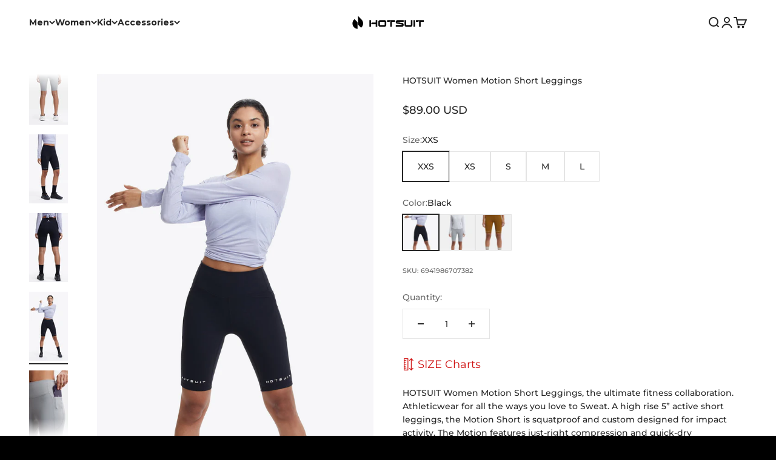

--- FILE ---
content_type: text/html; charset=utf-8
request_url: https://www.hotsuit.com/collections/womens-new-arrivals/products/hotsuit-women-motion-short-leggings-h2331012
body_size: 45898
content:
<!doctype html>

<html lang="en" dir="ltr">
  <head>
 
<meta charset="utf-8">
    <meta name="viewport" content="width=device-width, initial-scale=1.0, height=device-height, minimum-scale=1.0, maximum-scale=1.0">
    <meta name="theme-color" content="#ffffff">

    <title>Shop Women Motion Short Leggings with High Rise Fit - HOTSUIT</title><meta name="description" content="HOTSUIT Motion short leggings offer quick-dry fabric and squatproof support for gym and daily wear. Get 10% off your first order. Buy now!"><link rel="canonical" href="https://www.hotsuit.com/products/hotsuit-women-motion-short-leggings-h2331012"><link rel="shortcut icon" href="//www.hotsuit.com/cdn/shop/files/LOGO_a859e1bd-12fe-4f74-8774-2526744be717.png?v=1716946193&width=96">
      <link rel="apple-touch-icon" href="//www.hotsuit.com/cdn/shop/files/LOGO_a859e1bd-12fe-4f74-8774-2526744be717.png?v=1716946193&width=180"><link rel="preconnect" href="https://cdn.shopify.com">
    <link rel="preconnect" href="https://fonts.shopifycdn.com" crossorigin>
    <link rel="dns-prefetch" href="https://productreviews.shopifycdn.com"><link rel="preload" href="//www.hotsuit.com/cdn/fonts/montserrat/montserrat_n7.3c434e22befd5c18a6b4afadb1e3d77c128c7939.woff2" as="font" type="font/woff2" crossorigin><link rel="preload" href="//www.hotsuit.com/cdn/fonts/montserrat/montserrat_n5.07ef3781d9c78c8b93c98419da7ad4fbeebb6635.woff2" as="font" type="font/woff2" crossorigin><meta property="og:type" content="product">
  <meta property="og:title" content="HOTSUIT Women Motion Short Leggings">
  <meta property="product:price:amount" content="89.00">
  <meta property="product:price:currency" content="USD"><meta property="og:image" content="http://www.hotsuit.com/cdn/shop/products/h2331012-hotsuit-863269.jpg?v=1684214464&width=2048">
  <meta property="og:image:secure_url" content="https://www.hotsuit.com/cdn/shop/products/h2331012-hotsuit-863269.jpg?v=1684214464&width=2048">
  <meta property="og:image:width" content="2250">
  <meta property="og:image:height" content="4000"><meta property="og:description" content="HOTSUIT Motion short leggings offer quick-dry fabric and squatproof support for gym and daily wear. Get 10% off your first order. Buy now!"><meta property="og:url" content="https://www.hotsuit.com/products/hotsuit-women-motion-short-leggings-h2331012">
<meta property="og:site_name" content="Hotsuit "><meta name="twitter:card" content="summary"><meta name="twitter:title" content="HOTSUIT Women Motion Short Leggings">
  <meta name="twitter:description" content="HOTSUIT Women Motion Short Leggings, the ultimate fitness collaboration. Athleticwear for all the ways you love to Sweat. A high rise 5” active short leggings, the Motion Short is squatproof and custom designed for impact activity. The Motion features just-right compression and quick-dry engineering for supreme all day fit and feel.
DETAILS, FABRIC &amp;amp; TECH


High Rise, Side Pockets


5’Active Short Leggings


Quick-Dry &amp;amp; Squatproof


Boxing/Gym Training/Leisure


Sustainable Activewear


MATERIAL COMPOSITION


Drying Instructions


Lay Flat To Dry


Machine Wash Cold


Do Not Bleach

"><meta name="twitter:image" content="https://www.hotsuit.com/cdn/shop/products/h2331012-hotsuit-863269.jpg?crop=center&height=1200&v=1684214464&width=1200">
  <meta name="twitter:image:alt" content=""><script async crossorigin fetchpriority="high" src="/cdn/shopifycloud/importmap-polyfill/es-modules-shim.2.4.0.js"></script>
<script type="application/ld+json">{"@context":"http:\/\/schema.org\/","@id":"\/products\/hotsuit-women-motion-short-leggings-h2331012#product","@type":"ProductGroup","brand":{"@type":"Brand","name":"Hotsuit"},"category":"Short Leggings","description":"HOTSUIT Women Motion Short Leggings, the ultimate fitness collaboration. Athleticwear for all the ways you love to Sweat. A high rise 5” active short leggings, the Motion Short is squatproof and custom designed for impact activity. The Motion features just-right compression and quick-dry engineering for supreme all day fit and feel.\nDETAILS, FABRIC \u0026amp; TECH\n\n\nHigh Rise, Side Pockets\n\n\n5’Active Short Leggings\n\n\nQuick-Dry \u0026amp; Squatproof\n\n\nBoxing\/Gym Training\/Leisure\n\n\nSustainable Activewear\n\n\nMATERIAL COMPOSITION\n\n\nDrying Instructions\n\n\nLay Flat To Dry\n\n\nMachine Wash Cold\n\n\nDo Not Bleach\n\n","hasVariant":[{"@id":"\/products\/hotsuit-women-motion-short-leggings-h2331012?variant=45088324845854#variant","@type":"Product","image":"https:\/\/www.hotsuit.com\/cdn\/shop\/products\/h2331012-hotsuit-918685.jpg?v=1684214464\u0026width=1920","name":"HOTSUIT Women Motion Short Leggings - XXS \/ Black","offers":{"@id":"\/products\/hotsuit-women-motion-short-leggings-h2331012?variant=45088324845854#offer","@type":"Offer","availability":"http:\/\/schema.org\/InStock","price":"89.00","priceCurrency":"USD","url":"https:\/\/www.hotsuit.com\/products\/hotsuit-women-motion-short-leggings-h2331012?variant=45088324845854"},"sku":"6941986707382"},{"@id":"\/products\/hotsuit-women-motion-short-leggings-h2331012?variant=45088324878622#variant","@type":"Product","image":"https:\/\/www.hotsuit.com\/cdn\/shop\/products\/h2331012-hotsuit-587174.jpg?v=1684214464\u0026width=1920","name":"HOTSUIT Women Motion Short Leggings - XXS \/ Lightgray","offers":{"@id":"\/products\/hotsuit-women-motion-short-leggings-h2331012?variant=45088324878622#offer","@type":"Offer","availability":"http:\/\/schema.org\/InStock","price":"89.00","priceCurrency":"USD","url":"https:\/\/www.hotsuit.com\/products\/hotsuit-women-motion-short-leggings-h2331012?variant=45088324878622"},"sku":"6941986707481"},{"@id":"\/products\/hotsuit-women-motion-short-leggings-h2331012?variant=47316946616606#variant","@type":"Product","image":"https:\/\/www.hotsuit.com\/cdn\/shop\/products\/h2331012-hotsuit-384329.jpg?v=1682637116\u0026width=1920","name":"HOTSUIT Women Motion Short Leggings - XXS \/ Darkorange","offers":{"@id":"\/products\/hotsuit-women-motion-short-leggings-h2331012?variant=47316946616606#offer","@type":"Offer","availability":"http:\/\/schema.org\/InStock","price":"89.00","priceCurrency":"USD","url":"https:\/\/www.hotsuit.com\/products\/hotsuit-women-motion-short-leggings-h2331012?variant=47316946616606"},"sku":"6941986707436"},{"@id":"\/products\/hotsuit-women-motion-short-leggings-h2331012?variant=45088324911390#variant","@type":"Product","image":"https:\/\/www.hotsuit.com\/cdn\/shop\/products\/h2331012-hotsuit-213964.jpg?v=1684214464\u0026width=1920","name":"HOTSUIT Women Motion Short Leggings - XS \/ Black","offers":{"@id":"\/products\/hotsuit-women-motion-short-leggings-h2331012?variant=45088324911390#offer","@type":"Offer","availability":"http:\/\/schema.org\/InStock","price":"89.00","priceCurrency":"USD","url":"https:\/\/www.hotsuit.com\/products\/hotsuit-women-motion-short-leggings-h2331012?variant=45088324911390"},"sku":"6941986707399"},{"@id":"\/products\/hotsuit-women-motion-short-leggings-h2331012?variant=45088324944158#variant","@type":"Product","image":"https:\/\/www.hotsuit.com\/cdn\/shop\/products\/h2331012-hotsuit-863269.jpg?v=1684214464\u0026width=1920","name":"HOTSUIT Women Motion Short Leggings - XS \/ Lightgray","offers":{"@id":"\/products\/hotsuit-women-motion-short-leggings-h2331012?variant=45088324944158#offer","@type":"Offer","availability":"http:\/\/schema.org\/InStock","price":"89.00","priceCurrency":"USD","url":"https:\/\/www.hotsuit.com\/products\/hotsuit-women-motion-short-leggings-h2331012?variant=45088324944158"},"sku":"6941986707498"},{"@id":"\/products\/hotsuit-women-motion-short-leggings-h2331012?variant=47316946649374#variant","@type":"Product","image":"https:\/\/www.hotsuit.com\/cdn\/shop\/products\/h2331012-hotsuit-744785.jpg?v=1682637402\u0026width=1920","name":"HOTSUIT Women Motion Short Leggings - XS \/ Darkorange","offers":{"@id":"\/products\/hotsuit-women-motion-short-leggings-h2331012?variant=47316946649374#offer","@type":"Offer","availability":"http:\/\/schema.org\/InStock","price":"89.00","priceCurrency":"USD","url":"https:\/\/www.hotsuit.com\/products\/hotsuit-women-motion-short-leggings-h2331012?variant=47316946649374"},"sku":"6941986707443"},{"@id":"\/products\/hotsuit-women-motion-short-leggings-h2331012?variant=45088324976926#variant","@type":"Product","image":"https:\/\/www.hotsuit.com\/cdn\/shop\/products\/h2331012-hotsuit-213964.jpg?v=1684214464\u0026width=1920","name":"HOTSUIT Women Motion Short Leggings - S \/ Black","offers":{"@id":"\/products\/hotsuit-women-motion-short-leggings-h2331012?variant=45088324976926#offer","@type":"Offer","availability":"http:\/\/schema.org\/InStock","price":"89.00","priceCurrency":"USD","url":"https:\/\/www.hotsuit.com\/products\/hotsuit-women-motion-short-leggings-h2331012?variant=45088324976926"},"sku":"6941986707405"},{"@id":"\/products\/hotsuit-women-motion-short-leggings-h2331012?variant=45088325009694#variant","@type":"Product","image":"https:\/\/www.hotsuit.com\/cdn\/shop\/products\/h2331012-hotsuit-587174.jpg?v=1684214464\u0026width=1920","name":"HOTSUIT Women Motion Short Leggings - S \/ Lightgray","offers":{"@id":"\/products\/hotsuit-women-motion-short-leggings-h2331012?variant=45088325009694#offer","@type":"Offer","availability":"http:\/\/schema.org\/InStock","price":"89.00","priceCurrency":"USD","url":"https:\/\/www.hotsuit.com\/products\/hotsuit-women-motion-short-leggings-h2331012?variant=45088325009694"},"sku":"6941986707504"},{"@id":"\/products\/hotsuit-women-motion-short-leggings-h2331012?variant=47316946682142#variant","@type":"Product","image":"https:\/\/www.hotsuit.com\/cdn\/shop\/products\/h2331012-hotsuit-384329.jpg?v=1682637116\u0026width=1920","name":"HOTSUIT Women Motion Short Leggings - S \/ Darkorange","offers":{"@id":"\/products\/hotsuit-women-motion-short-leggings-h2331012?variant=47316946682142#offer","@type":"Offer","availability":"http:\/\/schema.org\/InStock","price":"89.00","priceCurrency":"USD","url":"https:\/\/www.hotsuit.com\/products\/hotsuit-women-motion-short-leggings-h2331012?variant=47316946682142"},"sku":"6941986707450"},{"@id":"\/products\/hotsuit-women-motion-short-leggings-h2331012?variant=45088325042462#variant","@type":"Product","image":"https:\/\/www.hotsuit.com\/cdn\/shop\/products\/h2331012-hotsuit-410431.jpg?v=1684214456\u0026width=1920","name":"HOTSUIT Women Motion Short Leggings - M \/ Black","offers":{"@id":"\/products\/hotsuit-women-motion-short-leggings-h2331012?variant=45088325042462#offer","@type":"Offer","availability":"http:\/\/schema.org\/InStock","price":"89.00","priceCurrency":"USD","url":"https:\/\/www.hotsuit.com\/products\/hotsuit-women-motion-short-leggings-h2331012?variant=45088325042462"},"sku":"6941986707412"},{"@id":"\/products\/hotsuit-women-motion-short-leggings-h2331012?variant=45088325075230#variant","@type":"Product","image":"https:\/\/www.hotsuit.com\/cdn\/shop\/products\/h2331012-hotsuit-863269.jpg?v=1684214464\u0026width=1920","name":"HOTSUIT Women Motion Short Leggings - M \/ Lightgray","offers":{"@id":"\/products\/hotsuit-women-motion-short-leggings-h2331012?variant=45088325075230#offer","@type":"Offer","availability":"http:\/\/schema.org\/InStock","price":"89.00","priceCurrency":"USD","url":"https:\/\/www.hotsuit.com\/products\/hotsuit-women-motion-short-leggings-h2331012?variant=45088325075230"},"sku":"6941986707511"},{"@id":"\/products\/hotsuit-women-motion-short-leggings-h2331012?variant=47316946714910#variant","@type":"Product","image":"https:\/\/www.hotsuit.com\/cdn\/shop\/products\/h2331012-hotsuit-744785.jpg?v=1682637402\u0026width=1920","name":"HOTSUIT Women Motion Short Leggings - M \/ Darkorange","offers":{"@id":"\/products\/hotsuit-women-motion-short-leggings-h2331012?variant=47316946714910#offer","@type":"Offer","availability":"http:\/\/schema.org\/InStock","price":"89.00","priceCurrency":"USD","url":"https:\/\/www.hotsuit.com\/products\/hotsuit-women-motion-short-leggings-h2331012?variant=47316946714910"},"sku":"6941986707467"},{"@id":"\/products\/hotsuit-women-motion-short-leggings-h2331012?variant=45088325107998#variant","@type":"Product","image":"https:\/\/www.hotsuit.com\/cdn\/shop\/products\/h2331012-hotsuit-762224.jpg?v=1684214464\u0026width=1920","name":"HOTSUIT Women Motion Short Leggings - L \/ Black","offers":{"@id":"\/products\/hotsuit-women-motion-short-leggings-h2331012?variant=45088325107998#offer","@type":"Offer","availability":"http:\/\/schema.org\/InStock","price":"89.00","priceCurrency":"USD","url":"https:\/\/www.hotsuit.com\/products\/hotsuit-women-motion-short-leggings-h2331012?variant=45088325107998"},"sku":"6941986707429"},{"@id":"\/products\/hotsuit-women-motion-short-leggings-h2331012?variant=45088325140766#variant","@type":"Product","image":"https:\/\/www.hotsuit.com\/cdn\/shop\/products\/h2331012-hotsuit-587174.jpg?v=1684214464\u0026width=1920","name":"HOTSUIT Women Motion Short Leggings - L \/ Lightgray","offers":{"@id":"\/products\/hotsuit-women-motion-short-leggings-h2331012?variant=45088325140766#offer","@type":"Offer","availability":"http:\/\/schema.org\/InStock","price":"89.00","priceCurrency":"USD","url":"https:\/\/www.hotsuit.com\/products\/hotsuit-women-motion-short-leggings-h2331012?variant=45088325140766"},"sku":"6941986707528"},{"@id":"\/products\/hotsuit-women-motion-short-leggings-h2331012?variant=47316946747678#variant","@type":"Product","image":"https:\/\/www.hotsuit.com\/cdn\/shop\/products\/h2331012-hotsuit-384329.jpg?v=1682637116\u0026width=1920","name":"HOTSUIT Women Motion Short Leggings - L \/ Darkorange","offers":{"@id":"\/products\/hotsuit-women-motion-short-leggings-h2331012?variant=47316946747678#offer","@type":"Offer","availability":"http:\/\/schema.org\/InStock","price":"89.00","priceCurrency":"USD","url":"https:\/\/www.hotsuit.com\/products\/hotsuit-women-motion-short-leggings-h2331012?variant=47316946747678"},"sku":"6941986707474"}],"name":"HOTSUIT Women Motion Short Leggings","productGroupID":"8281117032734","url":"https:\/\/www.hotsuit.com\/products\/hotsuit-women-motion-short-leggings-h2331012"}</script><script type="application/ld+json">
  {
    "@context": "https://schema.org",
    "@type": "BreadcrumbList",
    "itemListElement": [{
        "@type": "ListItem",
        "position": 1,
        "name": "Home",
        "item": "https://www.hotsuit.com"
      },{
            "@type": "ListItem",
            "position": 2,
            "name": "Women's New Arrivals",
            "item": "https://www.hotsuit.com/collections/womens-new-arrivals"
          }, {
            "@type": "ListItem",
            "position": 3,
            "name": "HOTSUIT Women Motion Short Leggings",
            "item": "https://www.hotsuit.com/products/hotsuit-women-motion-short-leggings-h2331012"
          }]
  }
</script><style>/* Typography (heading) */
  @font-face {
  font-family: Montserrat;
  font-weight: 700;
  font-style: normal;
  font-display: fallback;
  src: url("//www.hotsuit.com/cdn/fonts/montserrat/montserrat_n7.3c434e22befd5c18a6b4afadb1e3d77c128c7939.woff2") format("woff2"),
       url("//www.hotsuit.com/cdn/fonts/montserrat/montserrat_n7.5d9fa6e2cae713c8fb539a9876489d86207fe957.woff") format("woff");
}

@font-face {
  font-family: Montserrat;
  font-weight: 700;
  font-style: italic;
  font-display: fallback;
  src: url("//www.hotsuit.com/cdn/fonts/montserrat/montserrat_i7.a0d4a463df4f146567d871890ffb3c80408e7732.woff2") format("woff2"),
       url("//www.hotsuit.com/cdn/fonts/montserrat/montserrat_i7.f6ec9f2a0681acc6f8152c40921d2a4d2e1a2c78.woff") format("woff");
}

/* Typography (body) */
  @font-face {
  font-family: Montserrat;
  font-weight: 500;
  font-style: normal;
  font-display: fallback;
  src: url("//www.hotsuit.com/cdn/fonts/montserrat/montserrat_n5.07ef3781d9c78c8b93c98419da7ad4fbeebb6635.woff2") format("woff2"),
       url("//www.hotsuit.com/cdn/fonts/montserrat/montserrat_n5.adf9b4bd8b0e4f55a0b203cdd84512667e0d5e4d.woff") format("woff");
}

@font-face {
  font-family: Montserrat;
  font-weight: 500;
  font-style: italic;
  font-display: fallback;
  src: url("//www.hotsuit.com/cdn/fonts/montserrat/montserrat_i5.d3a783eb0cc26f2fda1e99d1dfec3ebaea1dc164.woff2") format("woff2"),
       url("//www.hotsuit.com/cdn/fonts/montserrat/montserrat_i5.76d414ea3d56bb79ef992a9c62dce2e9063bc062.woff") format("woff");
}

@font-face {
  font-family: Montserrat;
  font-weight: 700;
  font-style: normal;
  font-display: fallback;
  src: url("//www.hotsuit.com/cdn/fonts/montserrat/montserrat_n7.3c434e22befd5c18a6b4afadb1e3d77c128c7939.woff2") format("woff2"),
       url("//www.hotsuit.com/cdn/fonts/montserrat/montserrat_n7.5d9fa6e2cae713c8fb539a9876489d86207fe957.woff") format("woff");
}

@font-face {
  font-family: Montserrat;
  font-weight: 700;
  font-style: italic;
  font-display: fallback;
  src: url("//www.hotsuit.com/cdn/fonts/montserrat/montserrat_i7.a0d4a463df4f146567d871890ffb3c80408e7732.woff2") format("woff2"),
       url("//www.hotsuit.com/cdn/fonts/montserrat/montserrat_i7.f6ec9f2a0681acc6f8152c40921d2a4d2e1a2c78.woff") format("woff");
}

:root {
    /**
     * ---------------------------------------------------------------------
     * SPACING VARIABLES
     *
     * We are using a spacing inspired from frameworks like Tailwind CSS.
     * ---------------------------------------------------------------------
     */
    --spacing-0-5: 0.125rem; /* 2px */
    --spacing-1: 0.25rem; /* 4px */
    --spacing-1-5: 0.375rem; /* 6px */
    --spacing-2: 0.5rem; /* 8px */
    --spacing-2-5: 0.625rem; /* 10px */
    --spacing-3: 0.75rem; /* 12px */
    --spacing-3-5: 0.875rem; /* 14px */
    --spacing-4: 1rem; /* 16px */
    --spacing-4-5: 1.125rem; /* 18px */
    --spacing-5: 1.25rem; /* 20px */
    --spacing-5-5: 1.375rem; /* 22px */
    --spacing-6: 1.5rem; /* 24px */
    --spacing-6-5: 1.625rem; /* 26px */
    --spacing-7: 1.75rem; /* 28px */
    --spacing-7-5: 1.875rem; /* 30px */
    --spacing-8: 2rem; /* 32px */
    --spacing-8-5: 2.125rem; /* 34px */
    --spacing-9: 2.25rem; /* 36px */
    --spacing-9-5: 2.375rem; /* 38px */
    --spacing-10: 2.5rem; /* 40px */
    --spacing-11: 2.75rem; /* 44px */
    --spacing-12: 3rem; /* 48px */
    --spacing-14: 3.5rem; /* 56px */
    --spacing-16: 4rem; /* 64px */
    --spacing-18: 4.5rem; /* 72px */
    --spacing-20: 5rem; /* 80px */
    --spacing-24: 6rem; /* 96px */
    --spacing-28: 7rem; /* 112px */
    --spacing-32: 8rem; /* 128px */
    --spacing-36: 9rem; /* 144px */
    --spacing-40: 10rem; /* 160px */
    --spacing-44: 11rem; /* 176px */
    --spacing-48: 12rem; /* 192px */
    --spacing-52: 13rem; /* 208px */
    --spacing-56: 14rem; /* 224px */
    --spacing-60: 15rem; /* 240px */
    --spacing-64: 16rem; /* 256px */
    --spacing-72: 18rem; /* 288px */
    --spacing-80: 20rem; /* 320px */
    --spacing-96: 24rem; /* 384px */

    /* Container */
    --container-max-width: 1600px;
    --container-narrow-max-width: 1350px;
    --container-gutter: var(--spacing-5);
    --section-outer-spacing-block: var(--spacing-10);
    --section-inner-max-spacing-block: var(--spacing-9);
    --section-inner-spacing-inline: var(--container-gutter);
    --section-stack-spacing-block: var(--spacing-8);

    /* Grid gutter */
    --grid-gutter: var(--spacing-5);

    /* Product list settings */
    --product-list-row-gap: var(--spacing-8);
    --product-list-column-gap: var(--grid-gutter);

    /* Form settings */
    --input-gap: var(--spacing-2);
    --input-height: 2.625rem;
    --input-padding-inline: var(--spacing-4);

    /* Other sizes */
    --sticky-area-height: calc(var(--sticky-announcement-bar-enabled, 0) * var(--announcement-bar-height, 0px) + var(--sticky-header-enabled, 0) * var(--header-height, 0px));

    /* RTL support */
    --transform-logical-flip: 1;
    --transform-origin-start: left;
    --transform-origin-end: right;

    /**
     * ---------------------------------------------------------------------
     * TYPOGRAPHY
     * ---------------------------------------------------------------------
     */

    /* Font properties */
    --heading-font-family: Montserrat, sans-serif;
    --heading-font-weight: 700;
    --heading-font-style: normal;
    --heading-text-transform: normal;
    --heading-letter-spacing: -0.01em;
    --text-font-family: Montserrat, sans-serif;
    --text-font-weight: 500;
    --text-font-style: normal;
    --text-letter-spacing: 0.0em;

    /* Font sizes */
    --text-h0: 3rem;
    --text-h1: 2.5rem;
    --text-h2: 2rem;
    --text-h3: 1.5rem;
    --text-h4: 1.375rem;
    --text-h5: 1.125rem;
    --text-h6: 1rem;
    --text-xs: 0.625rem;
    --text-sm: 0.6875rem;
    --text-base: 0.75rem;
    --text-lg: 1.0rem;

    /**
     * ---------------------------------------------------------------------
     * COLORS
     * ---------------------------------------------------------------------
     */

    /* Color settings */--accent: 39 39 39;
    --text-primary: 39 39 39;
    --background-primary: 255 255 255;
    --dialog-background: 255 255 255;
    --border-color: var(--text-color, var(--text-primary)) / 0.12;

    /* Button colors */
    --button-background-primary: 39 39 39;
    --button-text-primary: 255 255 255;
    --button-background-secondary: 0 0 0;
    --button-text-secondary: 255 255 255;

    /* Status colors */
    --success-background: 238 241 235;
    --success-text: 112 138 92;
    --warning-background: 252 240 227;
    --warning-text: 227 126 22;
    --error-background: 245 229 229;
    --error-text: 170 40 38;

    /* Product colors */
    --on-sale-text: 227 79 79;
    --on-sale-badge-background: 227 79 79;
    --on-sale-badge-text: 255 255 255;
    --sold-out-badge-background: 190 189 185;
    --sold-out-badge-text: 0 0 0;
    --primary-badge-background: 60 97 158;
    --primary-badge-text: 255 255 255;
    --star-color: 255 183 74;
    --product-card-background: 255 255 255;
    --product-card-text: 39 39 39;

    /* Header colors */
    --header-background: 255 255 255;
    --header-text: 39 39 39;

    /* Footer colors */
    --footer-background: 242 242 242;
    --footer-text: 39 39 39;

    /* Rounded variables (used for border radius) */
    --rounded-xs: 0.0rem;
    --rounded-sm: 0.0rem;
    --rounded: 0.0rem;
    --rounded-lg: 0.0rem;
    --rounded-full: 9999px;

    --rounded-button: 0.0rem;
    --rounded-input: 0.0rem;

    /* Box shadow */
    --shadow-sm: 0 2px 8px rgb(var(--text-primary) / 0.0);
    --shadow: 0 5px 15px rgb(var(--text-primary) / 0.0);
    --shadow-md: 0 5px 30px rgb(var(--text-primary) / 0.0);
    --shadow-block: 0px 0px 50px rgb(var(--text-primary) / 0.0);

    /**
     * ---------------------------------------------------------------------
     * OTHER
     * ---------------------------------------------------------------------
     */

    --stagger-products-reveal-opacity: 0;
    --cursor-close-svg-url: url(//www.hotsuit.com/cdn/shop/t/100/assets/cursor-close.svg?v=147174565022153725511724750118);
    --cursor-zoom-in-svg-url: url(//www.hotsuit.com/cdn/shop/t/100/assets/cursor-zoom-in.svg?v=154953035094101115921724750118);
    --cursor-zoom-out-svg-url: url(//www.hotsuit.com/cdn/shop/t/100/assets/cursor-zoom-out.svg?v=16155520337305705181724750118);
    --checkmark-svg-url: url(//www.hotsuit.com/cdn/shop/t/100/assets/checkmark.svg?v=77552481021870063511724750118);
  }

  [dir="rtl"]:root {
    /* RTL support */
    --transform-logical-flip: -1;
    --transform-origin-start: right;
    --transform-origin-end: left;
  }

  @media screen and (min-width: 700px) {
    :root {
      /* Typography (font size) */
      --text-h0: 4rem;
      --text-h1: 3rem;
      --text-h2: 2.5rem;
      --text-h3: 2rem;
      --text-h4: 1.625rem;
      --text-h5: 1.25rem;
      --text-h6: 1.125rem;

      --text-xs: 0.6875rem;
      --text-sm: 0.75rem;
      --text-base: 0.875rem;
      --text-lg: 1.125rem;

      /* Spacing */
      --container-gutter: 2rem;
      --section-outer-spacing-block: var(--spacing-14);
      --section-inner-max-spacing-block: var(--spacing-10);
      --section-inner-spacing-inline: var(--spacing-10);
      --section-stack-spacing-block: var(--spacing-12);

      /* Grid gutter */
      --grid-gutter: var(--spacing-6);

      /* Product list settings */
      --product-list-row-gap: var(--spacing-12);

      /* Form settings */
      --input-gap: 1rem;
      --input-height: 3.125rem;
      --input-padding-inline: var(--spacing-5);
    }
  }

  @media screen and (min-width: 1000px) {
    :root {
      /* Spacing settings */
      --container-gutter: var(--spacing-12);
      --section-outer-spacing-block: var(--spacing-16);
      --section-inner-max-spacing-block: var(--spacing-14);
      --section-inner-spacing-inline: var(--spacing-12);
      --section-stack-spacing-block: var(--spacing-12);
    }
  }

  @media screen and (min-width: 1150px) {
    :root {
      /* Spacing settings */
      --container-gutter: var(--spacing-12);
      --section-outer-spacing-block: var(--spacing-16);
      --section-inner-max-spacing-block: var(--spacing-14);
      --section-inner-spacing-inline: var(--spacing-12);
      --section-stack-spacing-block: var(--spacing-12);
    }
  }

  @media screen and (min-width: 1400px) {
    :root {
      /* Typography (font size) */
      --text-h0: 5rem;
      --text-h1: 3.75rem;
      --text-h2: 3rem;
      --text-h3: 2.25rem;
      --text-h4: 2rem;
      --text-h5: 1.5rem;
      --text-h6: 1.25rem;

      --section-outer-spacing-block: var(--spacing-20);
      --section-inner-max-spacing-block: var(--spacing-16);
      --section-inner-spacing-inline: var(--spacing-14);
    }
  }

  @media screen and (min-width: 1600px) {
    :root {
      --section-outer-spacing-block: var(--spacing-20);
      --section-inner-max-spacing-block: var(--spacing-18);
      --section-inner-spacing-inline: var(--spacing-16);
    }
  }

  /**
   * ---------------------------------------------------------------------
   * LIQUID DEPENDANT CSS
   *
   * Our main CSS is Liquid free, but some very specific features depend on
   * theme settings, so we have them here
   * ---------------------------------------------------------------------
   */@media screen and (pointer: fine) {
        /* The !important are for the Shopify Payment button to ensure we override the default from Shopify styles */
        .button:not([disabled]):not(.button--outline):hover, .btn:not([disabled]):hover, .shopify-payment-button__button--unbranded:not([disabled]):hover {
          background-color: transparent !important;
          color: rgb(var(--button-outline-color) / var(--button-background-opacity, 1)) !important;
          box-shadow: inset 0 0 0 2px currentColor !important;
        }

        .button--outline:not([disabled]):hover {
          background: rgb(var(--button-background));
          color: rgb(var(--button-text-color));
          box-shadow: inset 0 0 0 2px rgb(var(--button-background));
        }
      }</style><script>
  // This allows to expose several variables to the global scope, to be used in scripts
  window.themeVariables = {
    settings: {
      showPageTransition: false,
      staggerProductsApparition: true,
      reduceDrawerAnimation: false,
      reduceMenuAnimation: false,
      headingApparition: "none",
      pageType: "product",
      moneyFormat: "\u003cspan class=money\u003e${{amount}}\u003c\/span\u003e",
      moneyWithCurrencyFormat: "\u003cspan class=money\u003e${{amount}} USD\u003c\/span\u003e",
      currencyCodeEnabled: true,
      cartType: "drawer",
      showDiscount: true,
      discountMode: "saving",
      pageBackground: "#ffffff",
      textColor: "#272727"
    },

    strings: {
      accessibilityClose: "Close",
      accessibilityNext: "Next",
      accessibilityPrevious: "Previous",
      closeGallery: "Close gallery",
      zoomGallery: "Zoom",
      errorGallery: "Image cannot be loaded",
      searchNoResults: "No results could be found.",
      addOrderNote: "Add order note",
      editOrderNote: "Edit order note",
      shippingEstimatorNoResults: "Sorry, we do not ship to your address.",
      shippingEstimatorOneResult: "There is one shipping rate for your address:",
      shippingEstimatorMultipleResults: "There are several shipping rates for your address:",
      shippingEstimatorError: "One or more error occurred while retrieving shipping rates:"
    },

    breakpoints: {
      'sm': 'screen and (min-width: 700px)',
      'md': 'screen and (min-width: 1000px)',
      'lg': 'screen and (min-width: 1150px)',
      'xl': 'screen and (min-width: 1400px)',

      'sm-max': 'screen and (max-width: 699px)',
      'md-max': 'screen and (max-width: 999px)',
      'lg-max': 'screen and (max-width: 1149px)',
      'xl-max': 'screen and (max-width: 1399px)'
    }
  };// For detecting native share
  document.documentElement.classList.add(`native-share--${navigator.share ? 'enabled' : 'disabled'}`);// We save the product ID in local storage to be eventually used for recently viewed section
    try {
      const recentlyViewedProducts = new Set(JSON.parse(localStorage.getItem('theme:recently-viewed-products') || '[]'));

      recentlyViewedProducts.delete(8281117032734); // Delete first to re-move the product
      recentlyViewedProducts.add(8281117032734);

      localStorage.setItem('theme:recently-viewed-products', JSON.stringify(Array.from(recentlyViewedProducts.values()).reverse()));
    } catch (e) {
      // Safari in private mode does not allow setting item, we silently fail
    }</script><script>
      if (!(HTMLScriptElement.supports && HTMLScriptElement.supports('importmap'))) {
        const importMapPolyfill = document.createElement('script');
        importMapPolyfill.async = true;
        importMapPolyfill.src = "//www.hotsuit.com/cdn/shop/t/100/assets/es-module-shims.min.js?v=140375185335194536761724750088";

        document.head.appendChild(importMapPolyfill);
      }
    </script>
    
<!-- BEGIN MerchantWidget Code -->
<script id='merchantWidgetScript'
        src="https://www.gstatic.com/shopping/merchant/merchantwidget.js"
        defer>
</script>
<script type="text/javascript">
  merchantWidgetScript.addEventListener('load', function () {
    merchantwidget.start({
     position: 'RIGHT_BOTTOM'
   });
  });
</script>
<!-- END MerchantWidget Code -->
    
    <script type="importmap">{
        "imports": {
          "vendor": "//www.hotsuit.com/cdn/shop/t/100/assets/vendor.min.js?v=162910149792179071561724750088",
          "theme": "//www.hotsuit.com/cdn/shop/t/100/assets/theme.js?v=143722398948193690411724750088",
          "photoswipe": "//www.hotsuit.com/cdn/shop/t/100/assets/photoswipe.min.js?v=13374349288281597431724750088"
        }
      }
    </script>

    <script type="module" src="//www.hotsuit.com/cdn/shop/t/100/assets/vendor.min.js?enable_css_minification=1&v=162910149792179071561724750088"></script>
    <script type="module" src="//www.hotsuit.com/cdn/shop/t/100/assets/theme.js?enable_css_minification=1&v=143722398948193690411724750088"></script>

    <script>window.performance && window.performance.mark && window.performance.mark('shopify.content_for_header.start');</script><meta name="google-site-verification" content="ojUlMmC6Bs5ZMTnQDyxxUn7DMhRxjkx0MvoIa087vKM">
<meta id="shopify-digital-wallet" name="shopify-digital-wallet" content="/6766166081/digital_wallets/dialog">
<meta name="shopify-checkout-api-token" content="725729da9f56700b1f749668c5bbe3d5">
<meta id="in-context-paypal-metadata" data-shop-id="6766166081" data-venmo-supported="true" data-environment="production" data-locale="en_US" data-paypal-v4="true" data-currency="USD">
<link rel="alternate" hreflang="x-default" href="https://www.hotsuit.com/products/hotsuit-women-motion-short-leggings-h2331012">
<link rel="alternate" hreflang="en" href="https://www.hotsuit.com/products/hotsuit-women-motion-short-leggings-h2331012">
<link rel="alternate" hreflang="en-CN" href="https://www.hotsuit.com/en-cn/products/hotsuit-women-motion-short-leggings-h2331012">
<link rel="alternate" type="application/json+oembed" href="https://www.hotsuit.com/products/hotsuit-women-motion-short-leggings-h2331012.oembed">
<script async="async" src="/checkouts/internal/preloads.js?locale=en-US"></script>
<script id="shopify-features" type="application/json">{"accessToken":"725729da9f56700b1f749668c5bbe3d5","betas":["rich-media-storefront-analytics"],"domain":"www.hotsuit.com","predictiveSearch":true,"shopId":6766166081,"locale":"en"}</script>
<script>var Shopify = Shopify || {};
Shopify.shop = "hotsuitsport.myshopify.com";
Shopify.locale = "en";
Shopify.currency = {"active":"USD","rate":"1.0"};
Shopify.country = "US";
Shopify.theme = {"name":"HOTSUIT 25SS","id":170349134110,"schema_name":"Impact","schema_version":"6.2.0","theme_store_id":1190,"role":"main"};
Shopify.theme.handle = "null";
Shopify.theme.style = {"id":null,"handle":null};
Shopify.cdnHost = "www.hotsuit.com/cdn";
Shopify.routes = Shopify.routes || {};
Shopify.routes.root = "/";</script>
<script type="module">!function(o){(o.Shopify=o.Shopify||{}).modules=!0}(window);</script>
<script>!function(o){function n(){var o=[];function n(){o.push(Array.prototype.slice.apply(arguments))}return n.q=o,n}var t=o.Shopify=o.Shopify||{};t.loadFeatures=n(),t.autoloadFeatures=n()}(window);</script>
<script id="shop-js-analytics" type="application/json">{"pageType":"product"}</script>
<script defer="defer" async type="module" src="//www.hotsuit.com/cdn/shopifycloud/shop-js/modules/v2/client.init-shop-cart-sync_BN7fPSNr.en.esm.js"></script>
<script defer="defer" async type="module" src="//www.hotsuit.com/cdn/shopifycloud/shop-js/modules/v2/chunk.common_Cbph3Kss.esm.js"></script>
<script defer="defer" async type="module" src="//www.hotsuit.com/cdn/shopifycloud/shop-js/modules/v2/chunk.modal_DKumMAJ1.esm.js"></script>
<script type="module">
  await import("//www.hotsuit.com/cdn/shopifycloud/shop-js/modules/v2/client.init-shop-cart-sync_BN7fPSNr.en.esm.js");
await import("//www.hotsuit.com/cdn/shopifycloud/shop-js/modules/v2/chunk.common_Cbph3Kss.esm.js");
await import("//www.hotsuit.com/cdn/shopifycloud/shop-js/modules/v2/chunk.modal_DKumMAJ1.esm.js");

  window.Shopify.SignInWithShop?.initShopCartSync?.({"fedCMEnabled":true,"windoidEnabled":true});

</script>
<script>(function() {
  var isLoaded = false;
  function asyncLoad() {
    if (isLoaded) return;
    isLoaded = true;
    var urls = ["\/\/cdn.shopify.com\/proxy\/f6137fe77c6230d76acd2a7c5bf284305a837a8f15b8e7eaa922e6738fa15fd4\/api.goaffpro.com\/loader.js?shop=hotsuitsport.myshopify.com\u0026sp-cache-control=cHVibGljLCBtYXgtYWdlPTkwMA","https:\/\/loox.io\/widget\/4JW49IHK9H\/loox.1696390945073.js?shop=hotsuitsport.myshopify.com","\/\/cdn.shopify.com\/proxy\/e5f2ca98b0b2e173d210cff54d4e9d4c4b1af03509f44372add8a47e022c5595\/forms-akamai.smsbump.com\/50091\/form_315686.js?ver=1749559482\u0026shop=hotsuitsport.myshopify.com\u0026sp-cache-control=cHVibGljLCBtYXgtYWdlPTkwMA","https:\/\/tools.luckyorange.com\/core\/lo.js?site-id=5b25f6e4\u0026shop=hotsuitsport.myshopify.com","https:\/\/static.shareasale.com\/json\/shopify\/shareasale-tracking.js?sasmid=157307\u0026ssmtid=86367\u0026shop=hotsuitsport.myshopify.com","https:\/\/app.kiwisizing.com\/web\/js\/dist\/kiwiSizing\/plugin\/SizingPlugin.prod.js?v=331\u0026shop=hotsuitsport.myshopify.com"];
    for (var i = 0; i < urls.length; i++) {
      var s = document.createElement('script');
      s.type = 'text/javascript';
      s.async = true;
      s.src = urls[i];
      var x = document.getElementsByTagName('script')[0];
      x.parentNode.insertBefore(s, x);
    }
  };
  if(window.attachEvent) {
    window.attachEvent('onload', asyncLoad);
  } else {
    window.addEventListener('load', asyncLoad, false);
  }
})();</script>
<script id="__st">var __st={"a":6766166081,"offset":28800,"reqid":"11a5f8df-4dbf-4311-8fe8-4d46cddad293-1769897868","pageurl":"www.hotsuit.com\/collections\/womens-new-arrivals\/products\/hotsuit-women-motion-short-leggings-h2331012","u":"8b21bd58a3a6","p":"product","rtyp":"product","rid":8281117032734};</script>
<script>window.ShopifyPaypalV4VisibilityTracking = true;</script>
<script id="captcha-bootstrap">!function(){'use strict';const t='contact',e='account',n='new_comment',o=[[t,t],['blogs',n],['comments',n],[t,'customer']],c=[[e,'customer_login'],[e,'guest_login'],[e,'recover_customer_password'],[e,'create_customer']],r=t=>t.map((([t,e])=>`form[action*='/${t}']:not([data-nocaptcha='true']) input[name='form_type'][value='${e}']`)).join(','),a=t=>()=>t?[...document.querySelectorAll(t)].map((t=>t.form)):[];function s(){const t=[...o],e=r(t);return a(e)}const i='password',u='form_key',d=['recaptcha-v3-token','g-recaptcha-response','h-captcha-response',i],f=()=>{try{return window.sessionStorage}catch{return}},m='__shopify_v',_=t=>t.elements[u];function p(t,e,n=!1){try{const o=window.sessionStorage,c=JSON.parse(o.getItem(e)),{data:r}=function(t){const{data:e,action:n}=t;return t[m]||n?{data:e,action:n}:{data:t,action:n}}(c);for(const[e,n]of Object.entries(r))t.elements[e]&&(t.elements[e].value=n);n&&o.removeItem(e)}catch(o){console.error('form repopulation failed',{error:o})}}const l='form_type',E='cptcha';function T(t){t.dataset[E]=!0}const w=window,h=w.document,L='Shopify',v='ce_forms',y='captcha';let A=!1;((t,e)=>{const n=(g='f06e6c50-85a8-45c8-87d0-21a2b65856fe',I='https://cdn.shopify.com/shopifycloud/storefront-forms-hcaptcha/ce_storefront_forms_captcha_hcaptcha.v1.5.2.iife.js',D={infoText:'Protected by hCaptcha',privacyText:'Privacy',termsText:'Terms'},(t,e,n)=>{const o=w[L][v],c=o.bindForm;if(c)return c(t,g,e,D).then(n);var r;o.q.push([[t,g,e,D],n]),r=I,A||(h.body.append(Object.assign(h.createElement('script'),{id:'captcha-provider',async:!0,src:r})),A=!0)});var g,I,D;w[L]=w[L]||{},w[L][v]=w[L][v]||{},w[L][v].q=[],w[L][y]=w[L][y]||{},w[L][y].protect=function(t,e){n(t,void 0,e),T(t)},Object.freeze(w[L][y]),function(t,e,n,w,h,L){const[v,y,A,g]=function(t,e,n){const i=e?o:[],u=t?c:[],d=[...i,...u],f=r(d),m=r(i),_=r(d.filter((([t,e])=>n.includes(e))));return[a(f),a(m),a(_),s()]}(w,h,L),I=t=>{const e=t.target;return e instanceof HTMLFormElement?e:e&&e.form},D=t=>v().includes(t);t.addEventListener('submit',(t=>{const e=I(t);if(!e)return;const n=D(e)&&!e.dataset.hcaptchaBound&&!e.dataset.recaptchaBound,o=_(e),c=g().includes(e)&&(!o||!o.value);(n||c)&&t.preventDefault(),c&&!n&&(function(t){try{if(!f())return;!function(t){const e=f();if(!e)return;const n=_(t);if(!n)return;const o=n.value;o&&e.removeItem(o)}(t);const e=Array.from(Array(32),(()=>Math.random().toString(36)[2])).join('');!function(t,e){_(t)||t.append(Object.assign(document.createElement('input'),{type:'hidden',name:u})),t.elements[u].value=e}(t,e),function(t,e){const n=f();if(!n)return;const o=[...t.querySelectorAll(`input[type='${i}']`)].map((({name:t})=>t)),c=[...d,...o],r={};for(const[a,s]of new FormData(t).entries())c.includes(a)||(r[a]=s);n.setItem(e,JSON.stringify({[m]:1,action:t.action,data:r}))}(t,e)}catch(e){console.error('failed to persist form',e)}}(e),e.submit())}));const S=(t,e)=>{t&&!t.dataset[E]&&(n(t,e.some((e=>e===t))),T(t))};for(const o of['focusin','change'])t.addEventListener(o,(t=>{const e=I(t);D(e)&&S(e,y())}));const B=e.get('form_key'),M=e.get(l),P=B&&M;t.addEventListener('DOMContentLoaded',(()=>{const t=y();if(P)for(const e of t)e.elements[l].value===M&&p(e,B);[...new Set([...A(),...v().filter((t=>'true'===t.dataset.shopifyCaptcha))])].forEach((e=>S(e,t)))}))}(h,new URLSearchParams(w.location.search),n,t,e,['guest_login'])})(!0,!1)}();</script>
<script integrity="sha256-4kQ18oKyAcykRKYeNunJcIwy7WH5gtpwJnB7kiuLZ1E=" data-source-attribution="shopify.loadfeatures" defer="defer" src="//www.hotsuit.com/cdn/shopifycloud/storefront/assets/storefront/load_feature-a0a9edcb.js" crossorigin="anonymous"></script>
<script data-source-attribution="shopify.dynamic_checkout.dynamic.init">var Shopify=Shopify||{};Shopify.PaymentButton=Shopify.PaymentButton||{isStorefrontPortableWallets:!0,init:function(){window.Shopify.PaymentButton.init=function(){};var t=document.createElement("script");t.src="https://www.hotsuit.com/cdn/shopifycloud/portable-wallets/latest/portable-wallets.en.js",t.type="module",document.head.appendChild(t)}};
</script>
<script data-source-attribution="shopify.dynamic_checkout.buyer_consent">
  function portableWalletsHideBuyerConsent(e){var t=document.getElementById("shopify-buyer-consent"),n=document.getElementById("shopify-subscription-policy-button");t&&n&&(t.classList.add("hidden"),t.setAttribute("aria-hidden","true"),n.removeEventListener("click",e))}function portableWalletsShowBuyerConsent(e){var t=document.getElementById("shopify-buyer-consent"),n=document.getElementById("shopify-subscription-policy-button");t&&n&&(t.classList.remove("hidden"),t.removeAttribute("aria-hidden"),n.addEventListener("click",e))}window.Shopify?.PaymentButton&&(window.Shopify.PaymentButton.hideBuyerConsent=portableWalletsHideBuyerConsent,window.Shopify.PaymentButton.showBuyerConsent=portableWalletsShowBuyerConsent);
</script>
<script data-source-attribution="shopify.dynamic_checkout.cart.bootstrap">document.addEventListener("DOMContentLoaded",(function(){function t(){return document.querySelector("shopify-accelerated-checkout-cart, shopify-accelerated-checkout")}if(t())Shopify.PaymentButton.init();else{new MutationObserver((function(e,n){t()&&(Shopify.PaymentButton.init(),n.disconnect())})).observe(document.body,{childList:!0,subtree:!0})}}));
</script>
<link id="shopify-accelerated-checkout-styles" rel="stylesheet" media="screen" href="https://www.hotsuit.com/cdn/shopifycloud/portable-wallets/latest/accelerated-checkout-backwards-compat.css" crossorigin="anonymous">
<style id="shopify-accelerated-checkout-cart">
        #shopify-buyer-consent {
  margin-top: 1em;
  display: inline-block;
  width: 100%;
}

#shopify-buyer-consent.hidden {
  display: none;
}

#shopify-subscription-policy-button {
  background: none;
  border: none;
  padding: 0;
  text-decoration: underline;
  font-size: inherit;
  cursor: pointer;
}

#shopify-subscription-policy-button::before {
  box-shadow: none;
}

      </style>

<script>window.performance && window.performance.mark && window.performance.mark('shopify.content_for_header.end');</script>
<link href="//www.hotsuit.com/cdn/shop/t/100/assets/theme.css?enable_css_minification=1&amp;v=23049441676190228661724750088" rel="stylesheet" type="text/css" media="all" />

<!-- BEGIN app block: shopify://apps/simprosys-google-shopping-feed/blocks/core_settings_block/1f0b859e-9fa6-4007-97e8-4513aff5ff3b --><!-- BEGIN: GSF App Core Tags & Scripts by Simprosys Google Shopping Feed -->









<!-- END: GSF App Core Tags & Scripts by Simprosys Google Shopping Feed -->
<!-- END app block --><!-- BEGIN app block: shopify://apps/ecomposer-builder/blocks/app-embed/a0fc26e1-7741-4773-8b27-39389b4fb4a0 --><!-- DNS Prefetch & Preconnect -->
<link rel="preconnect" href="https://cdn.ecomposer.app" crossorigin>
<link rel="dns-prefetch" href="https://cdn.ecomposer.app">

<link rel="prefetch" href="https://cdn.ecomposer.app/vendors/css/ecom-swiper@11.css" as="style">
<link rel="prefetch" href="https://cdn.ecomposer.app/vendors/js/ecom-swiper@11.0.5.js" as="script">
<link rel="prefetch" href="https://cdn.ecomposer.app/vendors/js/ecom_modal.js" as="script">

<!-- Global CSS --><!--ECOM-EMBED-->
  <style id="ecom-global-css" class="ecom-global-css">/**ECOM-INSERT-CSS**/.ecom-section > div.core__row--columns{max-width: 1200px;}.ecom-column>div.core__column--wrapper{padding: 20px;}div.core__blocks--body>div.ecom-block.elmspace:not(:first-child){margin-top: 20px;}body{background-color: #000000 !important;}:root{--ecom-global-typography-h1-font-weight:600;--ecom-global-typography-h1-font-size:72px;--ecom-global-typography-h1-line-height:90px;--ecom-global-typography-h1-letter-spacing:-0.02em;--ecom-global-typography-h2-font-weight:600;--ecom-global-typography-h2-font-size:60px;--ecom-global-typography-h2-line-height:72px;--ecom-global-typography-h2-letter-spacing:-0.02em;--ecom-global-typography-h3-font-weight:600;--ecom-global-typography-h3-font-size:48px;--ecom-global-typography-h3-line-height:60px;--ecom-global-typography-h3-letter-spacing:-0.02em;--ecom-global-typography-h4-font-weight:600;--ecom-global-typography-h4-font-size:36px;--ecom-global-typography-h4-line-height:44px;--ecom-global-typography-h4-letter-spacing:-0.02em;--ecom-global-typography-h5-font-weight:600;--ecom-global-typography-h5-font-size:30px;--ecom-global-typography-h5-line-height:38px;--ecom-global-typography-h6-font-weight:600;--ecom-global-typography-h6-font-size:24px;--ecom-global-typography-h6-line-height:32px;--ecom-global-typography-h7-font-weight:400;--ecom-global-typography-h7-font-size:18px;--ecom-global-typography-h7-line-height:28px;}</style>
  <!--/ECOM-EMBED--><!-- Custom CSS & JS --><!-- Open Graph Meta Tags for Pages --><!-- Critical Inline Styles -->
<style class="ecom-theme-helper">.ecom-animation{opacity:0}.ecom-animation.animate,.ecom-animation.ecom-animated{opacity:1}.ecom-cart-popup{display:grid;position:fixed;inset:0;z-index:9999999;align-content:center;padding:5px;justify-content:center;align-items:center;justify-items:center}.ecom-cart-popup::before{content:' ';position:absolute;background:#e5e5e5b3;inset:0}.ecom-ajax-loading{cursor:not-allowed;pointer-events:none;opacity:.6}#ecom-toast{visibility:hidden;max-width:50px;height:60px;margin:auto;background-color:#333;color:#fff;text-align:center;border-radius:2px;position:fixed;z-index:1;left:0;right:0;bottom:30px;font-size:17px;display:grid;grid-template-columns:50px auto;align-items:center;justify-content:start;align-content:center;justify-items:start}#ecom-toast.ecom-toast-show{visibility:visible;animation:ecomFadein .5s,ecomExpand .5s .5s,ecomStay 3s 1s,ecomShrink .5s 4s,ecomFadeout .5s 4.5s}#ecom-toast #ecom-toast-icon{width:50px;height:100%;box-sizing:border-box;background-color:#111;color:#fff;padding:5px}#ecom-toast .ecom-toast-icon-svg{width:100%;height:100%;position:relative;vertical-align:middle;margin:auto;text-align:center}#ecom-toast #ecom-toast-desc{color:#fff;padding:16px;overflow:hidden;white-space:nowrap}@media(max-width:768px){#ecom-toast #ecom-toast-desc{white-space:normal;min-width:250px}#ecom-toast{height:auto;min-height:60px}}.ecom__column-full-height{height:100%}@keyframes ecomFadein{from{bottom:0;opacity:0}to{bottom:30px;opacity:1}}@keyframes ecomExpand{from{min-width:50px}to{min-width:var(--ecom-max-width)}}@keyframes ecomStay{from{min-width:var(--ecom-max-width)}to{min-width:var(--ecom-max-width)}}@keyframes ecomShrink{from{min-width:var(--ecom-max-width)}to{min-width:50px}}@keyframes ecomFadeout{from{bottom:30px;opacity:1}to{bottom:60px;opacity:0}}</style>


<!-- EComposer Config Script -->
<script id="ecom-theme-helpers" async>
window.EComposer=window.EComposer||{};(function(){if(!this.configs)this.configs={};
this.initQuickview=function(){};this.configs.ajax_cart={enable:false};this.customer=false;this.proxy_path='/apps/ecomposer-visual-page-builder';
this.popupScriptUrl='https://cdn.shopify.com/extensions/019c0262-13fd-76c5-96e1-41becea92121/ecomposer-97/assets/ecom_popup.js';
this.routes={domain:'https://www.hotsuit.com',root_url:'/',collections_url:'/collections',all_products_collection_url:'/collections/all',cart_url:'/cart',cart_add_url:'/cart/add',cart_change_url:'/cart/change',cart_clear_url:'/cart/clear',cart_update_url:'/cart/update',product_recommendations_url:'/recommendations/products'};
this.queryParams={};
if(window.location.search.length){new URLSearchParams(window.location.search).forEach((value,key)=>{this.queryParams[key]=value})}
this.money_format="\u003cspan class=money\u003e${{amount}}\u003c\/span\u003e";
this.money_with_currency_format="\u003cspan class=money\u003e${{amount}} USD\u003c\/span\u003e";
this.currencyCodeEnabled=true;this.abTestingData = [];this.formatMoney=function(t,e){const r=this.currencyCodeEnabled?this.money_with_currency_format:this.money_format;function a(t,e){return void 0===t?e:t}function o(t,e,r,o){if(e=a(e,2),r=a(r,","),o=a(o,"."),isNaN(t)||null==t)return 0;var n=(t=(t/100).toFixed(e)).split(".");return n[0].replace(/(\d)(?=(\d\d\d)+(?!\d))/g,"$1"+r)+(n[1]?o+n[1]:"")}"string"==typeof t&&(t=t.replace(".",""));var n="",i=/\{\{\s*(\w+)\s*\}\}/,s=e||r;switch(s.match(i)[1]){case"amount":n=o(t,2);break;case"amount_no_decimals":n=o(t,0);break;case"amount_with_comma_separator":n=o(t,2,".",",");break;case"amount_with_space_separator":n=o(t,2," ",",");break;case"amount_with_period_and_space_separator":n=o(t,2," ",".");break;case"amount_no_decimals_with_comma_separator":n=o(t,0,".",",");break;case"amount_no_decimals_with_space_separator":n=o(t,0," ");break;case"amount_with_apostrophe_separator":n=o(t,2,"'",".")}return s.replace(i,n)};
this.resizeImage=function(t,e){try{if(!e||"original"==e||"full"==e||"master"==e)return t;if(-1!==t.indexOf("cdn.shopify.com")||-1!==t.indexOf("/cdn/shop/")){var r=t.match(/\.(jpg|jpeg|gif|png|bmp|bitmap|tiff|tif|webp)((\#[0-9a-z\-]+)?(\?v=.*)?)?$/gim);if(null==r)return null;var a=t.split(r[0]),o=r[0];return a[0]+"_"+e+o}}catch(r){return t}return t};
this.getProduct=function(t){if(!t)return!1;let e=("/"===this.routes.root_url?"":this.routes.root_url)+"/products/"+t+".js?shop="+Shopify.shop;return window.ECOM_LIVE&&(e="/shop/builder/ajax/ecom-proxy/products/"+t+"?shop="+Shopify.shop),window.fetch(e,{headers:{"Content-Type":"application/json"}}).then(t=>t.ok?t.json():false)};
const u=new URLSearchParams(window.location.search);if(u.has("ecom-redirect")){const r=u.get("ecom-redirect");if(r){let d;try{d=decodeURIComponent(r)}catch{return}d=d.trim().replace(/[\r\n\t]/g,"");if(d.length>2e3)return;const p=["javascript:","data:","vbscript:","file:","ftp:","mailto:","tel:","sms:","chrome:","chrome-extension:","moz-extension:","ms-browser-extension:"],l=d.toLowerCase();for(const o of p)if(l.includes(o))return;const x=[/<script/i,/<\/script/i,/javascript:/i,/vbscript:/i,/onload=/i,/onerror=/i,/onclick=/i,/onmouseover=/i,/onfocus=/i,/onblur=/i,/onsubmit=/i,/onchange=/i,/alert\s*\(/i,/confirm\s*\(/i,/prompt\s*\(/i,/document\./i,/window\./i,/eval\s*\(/i];for(const t of x)if(t.test(d))return;if(d.startsWith("/")&&!d.startsWith("//")){if(!/^[a-zA-Z0-9\-._~:/?#[\]@!$&'()*+,;=%]+$/.test(d))return;if(d.includes("../")||d.includes("./"))return;window.location.href=d;return}if(!d.includes("://")&&!d.startsWith("//")){if(!/^[a-zA-Z0-9\-._~:/?#[\]@!$&'()*+,;=%]+$/.test(d))return;if(d.includes("../")||d.includes("./"))return;window.location.href="/"+d;return}let n;try{n=new URL(d)}catch{return}if(!["http:","https:"].includes(n.protocol))return;if(n.port&&(parseInt(n.port)<1||parseInt(n.port)>65535))return;const a=[window.location.hostname];if(a.includes(n.hostname)&&(n.href===d||n.toString()===d))window.location.href=d}}
}).bind(window.EComposer)();
if(window.Shopify&&window.Shopify.designMode&&window.top&&window.top.opener){window.addEventListener("load",function(){window.top.opener.postMessage({action:"ecomposer:loaded"},"*")})}
</script><!-- Toast Template -->
<script type="text/template" id="ecom-template-html"><!-- BEGIN app snippet: ecom-toast --><div id="ecom-toast"><div id="ecom-toast-icon"><svg xmlns="http://www.w3.org/2000/svg" class="ecom-toast-icon-svg ecom-toast-icon-info" fill="none" viewBox="0 0 24 24" stroke="currentColor"><path stroke-linecap="round" stroke-linejoin="round" stroke-width="2" d="M13 16h-1v-4h-1m1-4h.01M21 12a9 9 0 11-18 0 9 9 0 0118 0z"/></svg>
<svg class="ecom-toast-icon-svg ecom-toast-icon-success" xmlns="http://www.w3.org/2000/svg" viewBox="0 0 512 512"><path d="M256 8C119 8 8 119 8 256s111 248 248 248 248-111 248-248S393 8 256 8zm0 48c110.5 0 200 89.5 200 200 0 110.5-89.5 200-200 200-110.5 0-200-89.5-200-200 0-110.5 89.5-200 200-200m140.2 130.3l-22.5-22.7c-4.7-4.7-12.3-4.7-17-.1L215.3 303.7l-59.8-60.3c-4.7-4.7-12.3-4.7-17-.1l-22.7 22.5c-4.7 4.7-4.7 12.3-.1 17l90.8 91.5c4.7 4.7 12.3 4.7 17 .1l172.6-171.2c4.7-4.7 4.7-12.3 .1-17z"/></svg>
</div><div id="ecom-toast-desc"></div></div><!-- END app snippet --></script><!-- END app block --><!-- BEGIN app block: shopify://apps/pagefly-page-builder/blocks/app-embed/83e179f7-59a0-4589-8c66-c0dddf959200 -->

<!-- BEGIN app snippet: pagefly-cro-ab-testing-main -->







<script>
  ;(function () {
    const url = new URL(window.location)
    const viewParam = url.searchParams.get('view')
    if (viewParam && viewParam.includes('variant-pf-')) {
      url.searchParams.set('pf_v', viewParam)
      url.searchParams.delete('view')
      window.history.replaceState({}, '', url)
    }
  })()
</script>



<script type='module'>
  
  window.PAGEFLY_CRO = window.PAGEFLY_CRO || {}

  window.PAGEFLY_CRO['data_debug'] = {
    original_template_suffix: "all_products",
    allow_ab_test: false,
    ab_test_start_time: 0,
    ab_test_end_time: 0,
    today_date_time: 1769897869000,
  }
  window.PAGEFLY_CRO['GA4'] = { enabled: false}
</script>

<!-- END app snippet -->








  <script src='https://cdn.shopify.com/extensions/019bf883-1122-7445-9dca-5d60e681c2c8/pagefly-page-builder-216/assets/pagefly-helper.js' defer='defer'></script>

  <script src='https://cdn.shopify.com/extensions/019bf883-1122-7445-9dca-5d60e681c2c8/pagefly-page-builder-216/assets/pagefly-general-helper.js' defer='defer'></script>

  <script src='https://cdn.shopify.com/extensions/019bf883-1122-7445-9dca-5d60e681c2c8/pagefly-page-builder-216/assets/pagefly-snap-slider.js' defer='defer'></script>

  <script src='https://cdn.shopify.com/extensions/019bf883-1122-7445-9dca-5d60e681c2c8/pagefly-page-builder-216/assets/pagefly-slideshow-v3.js' defer='defer'></script>

  <script src='https://cdn.shopify.com/extensions/019bf883-1122-7445-9dca-5d60e681c2c8/pagefly-page-builder-216/assets/pagefly-slideshow-v4.js' defer='defer'></script>

  <script src='https://cdn.shopify.com/extensions/019bf883-1122-7445-9dca-5d60e681c2c8/pagefly-page-builder-216/assets/pagefly-glider.js' defer='defer'></script>

  <script src='https://cdn.shopify.com/extensions/019bf883-1122-7445-9dca-5d60e681c2c8/pagefly-page-builder-216/assets/pagefly-slideshow-v1-v2.js' defer='defer'></script>

  <script src='https://cdn.shopify.com/extensions/019bf883-1122-7445-9dca-5d60e681c2c8/pagefly-page-builder-216/assets/pagefly-product-media.js' defer='defer'></script>

  <script src='https://cdn.shopify.com/extensions/019bf883-1122-7445-9dca-5d60e681c2c8/pagefly-page-builder-216/assets/pagefly-product.js' defer='defer'></script>


<script id='pagefly-helper-data' type='application/json'>
  {
    "page_optimization": {
      "assets_prefetching": false
    },
    "elements_asset_mapper": {
      "Accordion": "https://cdn.shopify.com/extensions/019bf883-1122-7445-9dca-5d60e681c2c8/pagefly-page-builder-216/assets/pagefly-accordion.js",
      "Accordion3": "https://cdn.shopify.com/extensions/019bf883-1122-7445-9dca-5d60e681c2c8/pagefly-page-builder-216/assets/pagefly-accordion3.js",
      "CountDown": "https://cdn.shopify.com/extensions/019bf883-1122-7445-9dca-5d60e681c2c8/pagefly-page-builder-216/assets/pagefly-countdown.js",
      "GMap1": "https://cdn.shopify.com/extensions/019bf883-1122-7445-9dca-5d60e681c2c8/pagefly-page-builder-216/assets/pagefly-gmap.js",
      "GMap2": "https://cdn.shopify.com/extensions/019bf883-1122-7445-9dca-5d60e681c2c8/pagefly-page-builder-216/assets/pagefly-gmap.js",
      "GMapBasicV2": "https://cdn.shopify.com/extensions/019bf883-1122-7445-9dca-5d60e681c2c8/pagefly-page-builder-216/assets/pagefly-gmap.js",
      "GMapAdvancedV2": "https://cdn.shopify.com/extensions/019bf883-1122-7445-9dca-5d60e681c2c8/pagefly-page-builder-216/assets/pagefly-gmap.js",
      "HTML.Video": "https://cdn.shopify.com/extensions/019bf883-1122-7445-9dca-5d60e681c2c8/pagefly-page-builder-216/assets/pagefly-htmlvideo.js",
      "HTML.Video2": "https://cdn.shopify.com/extensions/019bf883-1122-7445-9dca-5d60e681c2c8/pagefly-page-builder-216/assets/pagefly-htmlvideo2.js",
      "HTML.Video3": "https://cdn.shopify.com/extensions/019bf883-1122-7445-9dca-5d60e681c2c8/pagefly-page-builder-216/assets/pagefly-htmlvideo2.js",
      "BackgroundVideo": "https://cdn.shopify.com/extensions/019bf883-1122-7445-9dca-5d60e681c2c8/pagefly-page-builder-216/assets/pagefly-htmlvideo2.js",
      "Instagram": "https://cdn.shopify.com/extensions/019bf883-1122-7445-9dca-5d60e681c2c8/pagefly-page-builder-216/assets/pagefly-instagram.js",
      "Instagram2": "https://cdn.shopify.com/extensions/019bf883-1122-7445-9dca-5d60e681c2c8/pagefly-page-builder-216/assets/pagefly-instagram.js",
      "Insta3": "https://cdn.shopify.com/extensions/019bf883-1122-7445-9dca-5d60e681c2c8/pagefly-page-builder-216/assets/pagefly-instagram3.js",
      "Tabs": "https://cdn.shopify.com/extensions/019bf883-1122-7445-9dca-5d60e681c2c8/pagefly-page-builder-216/assets/pagefly-tab.js",
      "Tabs3": "https://cdn.shopify.com/extensions/019bf883-1122-7445-9dca-5d60e681c2c8/pagefly-page-builder-216/assets/pagefly-tab3.js",
      "ProductBox": "https://cdn.shopify.com/extensions/019bf883-1122-7445-9dca-5d60e681c2c8/pagefly-page-builder-216/assets/pagefly-cart.js",
      "FBPageBox2": "https://cdn.shopify.com/extensions/019bf883-1122-7445-9dca-5d60e681c2c8/pagefly-page-builder-216/assets/pagefly-facebook.js",
      "FBLikeButton2": "https://cdn.shopify.com/extensions/019bf883-1122-7445-9dca-5d60e681c2c8/pagefly-page-builder-216/assets/pagefly-facebook.js",
      "TwitterFeed2": "https://cdn.shopify.com/extensions/019bf883-1122-7445-9dca-5d60e681c2c8/pagefly-page-builder-216/assets/pagefly-twitter.js",
      "Paragraph4": "https://cdn.shopify.com/extensions/019bf883-1122-7445-9dca-5d60e681c2c8/pagefly-page-builder-216/assets/pagefly-paragraph4.js",

      "AliReviews": "https://cdn.shopify.com/extensions/019bf883-1122-7445-9dca-5d60e681c2c8/pagefly-page-builder-216/assets/pagefly-3rd-elements.js",
      "BackInStock": "https://cdn.shopify.com/extensions/019bf883-1122-7445-9dca-5d60e681c2c8/pagefly-page-builder-216/assets/pagefly-3rd-elements.js",
      "GloboBackInStock": "https://cdn.shopify.com/extensions/019bf883-1122-7445-9dca-5d60e681c2c8/pagefly-page-builder-216/assets/pagefly-3rd-elements.js",
      "GrowaveWishlist": "https://cdn.shopify.com/extensions/019bf883-1122-7445-9dca-5d60e681c2c8/pagefly-page-builder-216/assets/pagefly-3rd-elements.js",
      "InfiniteOptionsShopPad": "https://cdn.shopify.com/extensions/019bf883-1122-7445-9dca-5d60e681c2c8/pagefly-page-builder-216/assets/pagefly-3rd-elements.js",
      "InkybayProductPersonalizer": "https://cdn.shopify.com/extensions/019bf883-1122-7445-9dca-5d60e681c2c8/pagefly-page-builder-216/assets/pagefly-3rd-elements.js",
      "LimeSpot": "https://cdn.shopify.com/extensions/019bf883-1122-7445-9dca-5d60e681c2c8/pagefly-page-builder-216/assets/pagefly-3rd-elements.js",
      "Loox": "https://cdn.shopify.com/extensions/019bf883-1122-7445-9dca-5d60e681c2c8/pagefly-page-builder-216/assets/pagefly-3rd-elements.js",
      "Opinew": "https://cdn.shopify.com/extensions/019bf883-1122-7445-9dca-5d60e681c2c8/pagefly-page-builder-216/assets/pagefly-3rd-elements.js",
      "Powr": "https://cdn.shopify.com/extensions/019bf883-1122-7445-9dca-5d60e681c2c8/pagefly-page-builder-216/assets/pagefly-3rd-elements.js",
      "ProductReviews": "https://cdn.shopify.com/extensions/019bf883-1122-7445-9dca-5d60e681c2c8/pagefly-page-builder-216/assets/pagefly-3rd-elements.js",
      "PushOwl": "https://cdn.shopify.com/extensions/019bf883-1122-7445-9dca-5d60e681c2c8/pagefly-page-builder-216/assets/pagefly-3rd-elements.js",
      "ReCharge": "https://cdn.shopify.com/extensions/019bf883-1122-7445-9dca-5d60e681c2c8/pagefly-page-builder-216/assets/pagefly-3rd-elements.js",
      "Rivyo": "https://cdn.shopify.com/extensions/019bf883-1122-7445-9dca-5d60e681c2c8/pagefly-page-builder-216/assets/pagefly-3rd-elements.js",
      "TrackingMore": "https://cdn.shopify.com/extensions/019bf883-1122-7445-9dca-5d60e681c2c8/pagefly-page-builder-216/assets/pagefly-3rd-elements.js",
      "Vitals": "https://cdn.shopify.com/extensions/019bf883-1122-7445-9dca-5d60e681c2c8/pagefly-page-builder-216/assets/pagefly-3rd-elements.js",
      "Wiser": "https://cdn.shopify.com/extensions/019bf883-1122-7445-9dca-5d60e681c2c8/pagefly-page-builder-216/assets/pagefly-3rd-elements.js"
    },
    "custom_elements_mapper": {
      "pf-click-action-element": "https://cdn.shopify.com/extensions/019bf883-1122-7445-9dca-5d60e681c2c8/pagefly-page-builder-216/assets/pagefly-click-action-element.js",
      "pf-dialog-element": "https://cdn.shopify.com/extensions/019bf883-1122-7445-9dca-5d60e681c2c8/pagefly-page-builder-216/assets/pagefly-dialog-element.js"
    }
  }
</script>


<!-- END app block --><script src="https://cdn.shopify.com/extensions/019b35a3-cff8-7eb0-85f4-edb1f960047c/avada-app-49/assets/avada-cookie.js" type="text/javascript" defer="defer"></script>
<script src="https://cdn.shopify.com/extensions/019c0262-13fd-76c5-96e1-41becea92121/ecomposer-97/assets/ecom.js" type="text/javascript" defer="defer"></script>
<link href="https://monorail-edge.shopifysvc.com" rel="dns-prefetch">
<script>(function(){if ("sendBeacon" in navigator && "performance" in window) {try {var session_token_from_headers = performance.getEntriesByType('navigation')[0].serverTiming.find(x => x.name == '_s').description;} catch {var session_token_from_headers = undefined;}var session_cookie_matches = document.cookie.match(/_shopify_s=([^;]*)/);var session_token_from_cookie = session_cookie_matches && session_cookie_matches.length === 2 ? session_cookie_matches[1] : "";var session_token = session_token_from_headers || session_token_from_cookie || "";function handle_abandonment_event(e) {var entries = performance.getEntries().filter(function(entry) {return /monorail-edge.shopifysvc.com/.test(entry.name);});if (!window.abandonment_tracked && entries.length === 0) {window.abandonment_tracked = true;var currentMs = Date.now();var navigation_start = performance.timing.navigationStart;var payload = {shop_id: 6766166081,url: window.location.href,navigation_start,duration: currentMs - navigation_start,session_token,page_type: "product"};window.navigator.sendBeacon("https://monorail-edge.shopifysvc.com/v1/produce", JSON.stringify({schema_id: "online_store_buyer_site_abandonment/1.1",payload: payload,metadata: {event_created_at_ms: currentMs,event_sent_at_ms: currentMs}}));}}window.addEventListener('pagehide', handle_abandonment_event);}}());</script>
<script id="web-pixels-manager-setup">(function e(e,d,r,n,o){if(void 0===o&&(o={}),!Boolean(null===(a=null===(i=window.Shopify)||void 0===i?void 0:i.analytics)||void 0===a?void 0:a.replayQueue)){var i,a;window.Shopify=window.Shopify||{};var t=window.Shopify;t.analytics=t.analytics||{};var s=t.analytics;s.replayQueue=[],s.publish=function(e,d,r){return s.replayQueue.push([e,d,r]),!0};try{self.performance.mark("wpm:start")}catch(e){}var l=function(){var e={modern:/Edge?\/(1{2}[4-9]|1[2-9]\d|[2-9]\d{2}|\d{4,})\.\d+(\.\d+|)|Firefox\/(1{2}[4-9]|1[2-9]\d|[2-9]\d{2}|\d{4,})\.\d+(\.\d+|)|Chrom(ium|e)\/(9{2}|\d{3,})\.\d+(\.\d+|)|(Maci|X1{2}).+ Version\/(15\.\d+|(1[6-9]|[2-9]\d|\d{3,})\.\d+)([,.]\d+|)( \(\w+\)|)( Mobile\/\w+|) Safari\/|Chrome.+OPR\/(9{2}|\d{3,})\.\d+\.\d+|(CPU[ +]OS|iPhone[ +]OS|CPU[ +]iPhone|CPU IPhone OS|CPU iPad OS)[ +]+(15[._]\d+|(1[6-9]|[2-9]\d|\d{3,})[._]\d+)([._]\d+|)|Android:?[ /-](13[3-9]|1[4-9]\d|[2-9]\d{2}|\d{4,})(\.\d+|)(\.\d+|)|Android.+Firefox\/(13[5-9]|1[4-9]\d|[2-9]\d{2}|\d{4,})\.\d+(\.\d+|)|Android.+Chrom(ium|e)\/(13[3-9]|1[4-9]\d|[2-9]\d{2}|\d{4,})\.\d+(\.\d+|)|SamsungBrowser\/([2-9]\d|\d{3,})\.\d+/,legacy:/Edge?\/(1[6-9]|[2-9]\d|\d{3,})\.\d+(\.\d+|)|Firefox\/(5[4-9]|[6-9]\d|\d{3,})\.\d+(\.\d+|)|Chrom(ium|e)\/(5[1-9]|[6-9]\d|\d{3,})\.\d+(\.\d+|)([\d.]+$|.*Safari\/(?![\d.]+ Edge\/[\d.]+$))|(Maci|X1{2}).+ Version\/(10\.\d+|(1[1-9]|[2-9]\d|\d{3,})\.\d+)([,.]\d+|)( \(\w+\)|)( Mobile\/\w+|) Safari\/|Chrome.+OPR\/(3[89]|[4-9]\d|\d{3,})\.\d+\.\d+|(CPU[ +]OS|iPhone[ +]OS|CPU[ +]iPhone|CPU IPhone OS|CPU iPad OS)[ +]+(10[._]\d+|(1[1-9]|[2-9]\d|\d{3,})[._]\d+)([._]\d+|)|Android:?[ /-](13[3-9]|1[4-9]\d|[2-9]\d{2}|\d{4,})(\.\d+|)(\.\d+|)|Mobile Safari.+OPR\/([89]\d|\d{3,})\.\d+\.\d+|Android.+Firefox\/(13[5-9]|1[4-9]\d|[2-9]\d{2}|\d{4,})\.\d+(\.\d+|)|Android.+Chrom(ium|e)\/(13[3-9]|1[4-9]\d|[2-9]\d{2}|\d{4,})\.\d+(\.\d+|)|Android.+(UC? ?Browser|UCWEB|U3)[ /]?(15\.([5-9]|\d{2,})|(1[6-9]|[2-9]\d|\d{3,})\.\d+)\.\d+|SamsungBrowser\/(5\.\d+|([6-9]|\d{2,})\.\d+)|Android.+MQ{2}Browser\/(14(\.(9|\d{2,})|)|(1[5-9]|[2-9]\d|\d{3,})(\.\d+|))(\.\d+|)|K[Aa][Ii]OS\/(3\.\d+|([4-9]|\d{2,})\.\d+)(\.\d+|)/},d=e.modern,r=e.legacy,n=navigator.userAgent;return n.match(d)?"modern":n.match(r)?"legacy":"unknown"}(),u="modern"===l?"modern":"legacy",c=(null!=n?n:{modern:"",legacy:""})[u],f=function(e){return[e.baseUrl,"/wpm","/b",e.hashVersion,"modern"===e.buildTarget?"m":"l",".js"].join("")}({baseUrl:d,hashVersion:r,buildTarget:u}),m=function(e){var d=e.version,r=e.bundleTarget,n=e.surface,o=e.pageUrl,i=e.monorailEndpoint;return{emit:function(e){var a=e.status,t=e.errorMsg,s=(new Date).getTime(),l=JSON.stringify({metadata:{event_sent_at_ms:s},events:[{schema_id:"web_pixels_manager_load/3.1",payload:{version:d,bundle_target:r,page_url:o,status:a,surface:n,error_msg:t},metadata:{event_created_at_ms:s}}]});if(!i)return console&&console.warn&&console.warn("[Web Pixels Manager] No Monorail endpoint provided, skipping logging."),!1;try{return self.navigator.sendBeacon.bind(self.navigator)(i,l)}catch(e){}var u=new XMLHttpRequest;try{return u.open("POST",i,!0),u.setRequestHeader("Content-Type","text/plain"),u.send(l),!0}catch(e){return console&&console.warn&&console.warn("[Web Pixels Manager] Got an unhandled error while logging to Monorail."),!1}}}}({version:r,bundleTarget:l,surface:e.surface,pageUrl:self.location.href,monorailEndpoint:e.monorailEndpoint});try{o.browserTarget=l,function(e){var d=e.src,r=e.async,n=void 0===r||r,o=e.onload,i=e.onerror,a=e.sri,t=e.scriptDataAttributes,s=void 0===t?{}:t,l=document.createElement("script"),u=document.querySelector("head"),c=document.querySelector("body");if(l.async=n,l.src=d,a&&(l.integrity=a,l.crossOrigin="anonymous"),s)for(var f in s)if(Object.prototype.hasOwnProperty.call(s,f))try{l.dataset[f]=s[f]}catch(e){}if(o&&l.addEventListener("load",o),i&&l.addEventListener("error",i),u)u.appendChild(l);else{if(!c)throw new Error("Did not find a head or body element to append the script");c.appendChild(l)}}({src:f,async:!0,onload:function(){if(!function(){var e,d;return Boolean(null===(d=null===(e=window.Shopify)||void 0===e?void 0:e.analytics)||void 0===d?void 0:d.initialized)}()){var d=window.webPixelsManager.init(e)||void 0;if(d){var r=window.Shopify.analytics;r.replayQueue.forEach((function(e){var r=e[0],n=e[1],o=e[2];d.publishCustomEvent(r,n,o)})),r.replayQueue=[],r.publish=d.publishCustomEvent,r.visitor=d.visitor,r.initialized=!0}}},onerror:function(){return m.emit({status:"failed",errorMsg:"".concat(f," has failed to load")})},sri:function(e){var d=/^sha384-[A-Za-z0-9+/=]+$/;return"string"==typeof e&&d.test(e)}(c)?c:"",scriptDataAttributes:o}),m.emit({status:"loading"})}catch(e){m.emit({status:"failed",errorMsg:(null==e?void 0:e.message)||"Unknown error"})}}})({shopId: 6766166081,storefrontBaseUrl: "https://www.hotsuit.com",extensionsBaseUrl: "https://extensions.shopifycdn.com/cdn/shopifycloud/web-pixels-manager",monorailEndpoint: "https://monorail-edge.shopifysvc.com/unstable/produce_batch",surface: "storefront-renderer",enabledBetaFlags: ["2dca8a86"],webPixelsConfigList: [{"id":"1998717214","configuration":"{\"account_ID\":\"74044\",\"google_analytics_tracking_tag\":\"1\",\"measurement_id\":\"2\",\"api_secret\":\"3\",\"shop_settings\":\"{\\\"custom_pixel_script\\\":\\\"https:\\\\\\\/\\\\\\\/storage.googleapis.com\\\\\\\/gsf-scripts\\\\\\\/custom-pixels\\\\\\\/hotsuitsport.js\\\"}\"}","eventPayloadVersion":"v1","runtimeContext":"LAX","scriptVersion":"c6b888297782ed4a1cba19cda43d6625","type":"APP","apiClientId":1558137,"privacyPurposes":[],"dataSharingAdjustments":{"protectedCustomerApprovalScopes":["read_customer_address","read_customer_email","read_customer_name","read_customer_personal_data","read_customer_phone"]}},{"id":"1359806750","configuration":"{\"shop\":\"hotsuitsport.myshopify.com\",\"cookie_duration\":\"604800\"}","eventPayloadVersion":"v1","runtimeContext":"STRICT","scriptVersion":"a2e7513c3708f34b1f617d7ce88f9697","type":"APP","apiClientId":2744533,"privacyPurposes":["ANALYTICS","MARKETING"],"dataSharingAdjustments":{"protectedCustomerApprovalScopes":["read_customer_address","read_customer_email","read_customer_name","read_customer_personal_data","read_customer_phone"]}},{"id":"749666590","configuration":"{\"pixel_id\":\"1306014237447019\",\"pixel_type\":\"facebook_pixel\"}","eventPayloadVersion":"v1","runtimeContext":"OPEN","scriptVersion":"ca16bc87fe92b6042fbaa3acc2fbdaa6","type":"APP","apiClientId":2329312,"privacyPurposes":["ANALYTICS","MARKETING","SALE_OF_DATA"],"dataSharingAdjustments":{"protectedCustomerApprovalScopes":["read_customer_address","read_customer_email","read_customer_name","read_customer_personal_data","read_customer_phone"]}},{"id":"729612574","configuration":"{\"config\":\"{\\\"pixel_id\\\":\\\"G-BXW95RK0QS\\\",\\\"target_country\\\":\\\"US\\\",\\\"gtag_events\\\":[{\\\"type\\\":\\\"search\\\",\\\"action_label\\\":[\\\"G-BXW95RK0QS\\\",\\\"AW-786402813\\\/hJpJCKbLiIsBEP2b_vYC\\\"]},{\\\"type\\\":\\\"begin_checkout\\\",\\\"action_label\\\":[\\\"G-BXW95RK0QS\\\",\\\"AW-786402813\\\/0iI8CKPLiIsBEP2b_vYC\\\"]},{\\\"type\\\":\\\"view_item\\\",\\\"action_label\\\":[\\\"G-BXW95RK0QS\\\",\\\"AW-786402813\\\/JJPDCJ3LiIsBEP2b_vYC\\\",\\\"MC-V0W3F190EV\\\"]},{\\\"type\\\":\\\"purchase\\\",\\\"action_label\\\":[\\\"G-BXW95RK0QS\\\",\\\"AW-786402813\\\/GMt4CJrLiIsBEP2b_vYC\\\",\\\"MC-V0W3F190EV\\\"]},{\\\"type\\\":\\\"page_view\\\",\\\"action_label\\\":[\\\"G-BXW95RK0QS\\\",\\\"AW-786402813\\\/LJSRCJfLiIsBEP2b_vYC\\\",\\\"MC-V0W3F190EV\\\"]},{\\\"type\\\":\\\"add_payment_info\\\",\\\"action_label\\\":[\\\"G-BXW95RK0QS\\\",\\\"AW-786402813\\\/df2aCKnLiIsBEP2b_vYC\\\"]},{\\\"type\\\":\\\"add_to_cart\\\",\\\"action_label\\\":[\\\"G-BXW95RK0QS\\\",\\\"AW-786402813\\\/9V1WCKDLiIsBEP2b_vYC\\\"]}],\\\"enable_monitoring_mode\\\":false}\"}","eventPayloadVersion":"v1","runtimeContext":"OPEN","scriptVersion":"b2a88bafab3e21179ed38636efcd8a93","type":"APP","apiClientId":1780363,"privacyPurposes":[],"dataSharingAdjustments":{"protectedCustomerApprovalScopes":["read_customer_address","read_customer_email","read_customer_name","read_customer_personal_data","read_customer_phone"]}},{"id":"413466910","configuration":"{\"masterTagID\":\"86367\",\"merchantID\":\"157307\",\"appPath\":\"https:\/\/daedalus.shareasale.com\",\"storeID\":\"NaN\",\"xTypeMode\":\"NaN\",\"xTypeValue\":\"NaN\",\"channelDedup\":\"NaN\"}","eventPayloadVersion":"v1","runtimeContext":"STRICT","scriptVersion":"f300cca684872f2df140f714437af558","type":"APP","apiClientId":4929191,"privacyPurposes":["ANALYTICS","MARKETING"],"dataSharingAdjustments":{"protectedCustomerApprovalScopes":["read_customer_personal_data"]}},{"id":"362053918","configuration":"{\"siteId\":\"5b25f6e4\",\"environment\":\"production\",\"isPlusUser\":\"false\"}","eventPayloadVersion":"v1","runtimeContext":"STRICT","scriptVersion":"d38a2000dcd0eb072d7eed6a88122b6b","type":"APP","apiClientId":187969,"privacyPurposes":["ANALYTICS","MARKETING"],"capabilities":["advanced_dom_events"],"dataSharingAdjustments":{"protectedCustomerApprovalScopes":[]}},{"id":"156696862","configuration":"{\"tagID\":\"2614202298128\"}","eventPayloadVersion":"v1","runtimeContext":"STRICT","scriptVersion":"18031546ee651571ed29edbe71a3550b","type":"APP","apiClientId":3009811,"privacyPurposes":["ANALYTICS","MARKETING","SALE_OF_DATA"],"dataSharingAdjustments":{"protectedCustomerApprovalScopes":["read_customer_address","read_customer_email","read_customer_name","read_customer_personal_data","read_customer_phone"]}},{"id":"32735518","configuration":"{\"myshopifyDomain\":\"hotsuitsport.myshopify.com\"}","eventPayloadVersion":"v1","runtimeContext":"STRICT","scriptVersion":"23b97d18e2aa74363140dc29c9284e87","type":"APP","apiClientId":2775569,"privacyPurposes":["ANALYTICS","MARKETING","SALE_OF_DATA"],"dataSharingAdjustments":{"protectedCustomerApprovalScopes":["read_customer_address","read_customer_email","read_customer_name","read_customer_phone","read_customer_personal_data"]}},{"id":"102531358","eventPayloadVersion":"1","runtimeContext":"LAX","scriptVersion":"1","type":"CUSTOM","privacyPurposes":["ANALYTICS","MARKETING","SALE_OF_DATA"],"name":"Shareasale-1"},{"id":"shopify-app-pixel","configuration":"{}","eventPayloadVersion":"v1","runtimeContext":"STRICT","scriptVersion":"0450","apiClientId":"shopify-pixel","type":"APP","privacyPurposes":["ANALYTICS","MARKETING"]},{"id":"shopify-custom-pixel","eventPayloadVersion":"v1","runtimeContext":"LAX","scriptVersion":"0450","apiClientId":"shopify-pixel","type":"CUSTOM","privacyPurposes":["ANALYTICS","MARKETING"]}],isMerchantRequest: false,initData: {"shop":{"name":"Hotsuit ","paymentSettings":{"currencyCode":"USD"},"myshopifyDomain":"hotsuitsport.myshopify.com","countryCode":"US","storefrontUrl":"https:\/\/www.hotsuit.com"},"customer":null,"cart":null,"checkout":null,"productVariants":[{"price":{"amount":89.0,"currencyCode":"USD"},"product":{"title":"HOTSUIT Women Motion Short Leggings","vendor":"Hotsuit","id":"8281117032734","untranslatedTitle":"HOTSUIT Women Motion Short Leggings","url":"\/products\/hotsuit-women-motion-short-leggings-h2331012","type":"Short Leggings"},"id":"45088324845854","image":{"src":"\/\/www.hotsuit.com\/cdn\/shop\/products\/h2331012-hotsuit-918685.jpg?v=1684214464"},"sku":"6941986707382","title":"XXS \/ Black","untranslatedTitle":"XXS \/ Black"},{"price":{"amount":89.0,"currencyCode":"USD"},"product":{"title":"HOTSUIT Women Motion Short Leggings","vendor":"Hotsuit","id":"8281117032734","untranslatedTitle":"HOTSUIT Women Motion Short Leggings","url":"\/products\/hotsuit-women-motion-short-leggings-h2331012","type":"Short Leggings"},"id":"45088324878622","image":{"src":"\/\/www.hotsuit.com\/cdn\/shop\/products\/h2331012-hotsuit-587174.jpg?v=1684214464"},"sku":"6941986707481","title":"XXS \/ Lightgray","untranslatedTitle":"XXS \/ Lightgray"},{"price":{"amount":89.0,"currencyCode":"USD"},"product":{"title":"HOTSUIT Women Motion Short Leggings","vendor":"Hotsuit","id":"8281117032734","untranslatedTitle":"HOTSUIT Women Motion Short Leggings","url":"\/products\/hotsuit-women-motion-short-leggings-h2331012","type":"Short Leggings"},"id":"47316946616606","image":{"src":"\/\/www.hotsuit.com\/cdn\/shop\/products\/h2331012-hotsuit-384329.jpg?v=1682637116"},"sku":"6941986707436","title":"XXS \/ Darkorange","untranslatedTitle":"XXS \/ Darkorange"},{"price":{"amount":89.0,"currencyCode":"USD"},"product":{"title":"HOTSUIT Women Motion Short Leggings","vendor":"Hotsuit","id":"8281117032734","untranslatedTitle":"HOTSUIT Women Motion Short Leggings","url":"\/products\/hotsuit-women-motion-short-leggings-h2331012","type":"Short Leggings"},"id":"45088324911390","image":{"src":"\/\/www.hotsuit.com\/cdn\/shop\/products\/h2331012-hotsuit-213964.jpg?v=1684214464"},"sku":"6941986707399","title":"XS \/ Black","untranslatedTitle":"XS \/ Black"},{"price":{"amount":89.0,"currencyCode":"USD"},"product":{"title":"HOTSUIT Women Motion Short Leggings","vendor":"Hotsuit","id":"8281117032734","untranslatedTitle":"HOTSUIT Women Motion Short Leggings","url":"\/products\/hotsuit-women-motion-short-leggings-h2331012","type":"Short Leggings"},"id":"45088324944158","image":{"src":"\/\/www.hotsuit.com\/cdn\/shop\/products\/h2331012-hotsuit-863269.jpg?v=1684214464"},"sku":"6941986707498","title":"XS \/ Lightgray","untranslatedTitle":"XS \/ Lightgray"},{"price":{"amount":89.0,"currencyCode":"USD"},"product":{"title":"HOTSUIT Women Motion Short Leggings","vendor":"Hotsuit","id":"8281117032734","untranslatedTitle":"HOTSUIT Women Motion Short Leggings","url":"\/products\/hotsuit-women-motion-short-leggings-h2331012","type":"Short Leggings"},"id":"47316946649374","image":{"src":"\/\/www.hotsuit.com\/cdn\/shop\/products\/h2331012-hotsuit-744785.jpg?v=1682637402"},"sku":"6941986707443","title":"XS \/ Darkorange","untranslatedTitle":"XS \/ Darkorange"},{"price":{"amount":89.0,"currencyCode":"USD"},"product":{"title":"HOTSUIT Women Motion Short Leggings","vendor":"Hotsuit","id":"8281117032734","untranslatedTitle":"HOTSUIT Women Motion Short Leggings","url":"\/products\/hotsuit-women-motion-short-leggings-h2331012","type":"Short Leggings"},"id":"45088324976926","image":{"src":"\/\/www.hotsuit.com\/cdn\/shop\/products\/h2331012-hotsuit-213964.jpg?v=1684214464"},"sku":"6941986707405","title":"S \/ Black","untranslatedTitle":"S \/ Black"},{"price":{"amount":89.0,"currencyCode":"USD"},"product":{"title":"HOTSUIT Women Motion Short Leggings","vendor":"Hotsuit","id":"8281117032734","untranslatedTitle":"HOTSUIT Women Motion Short Leggings","url":"\/products\/hotsuit-women-motion-short-leggings-h2331012","type":"Short Leggings"},"id":"45088325009694","image":{"src":"\/\/www.hotsuit.com\/cdn\/shop\/products\/h2331012-hotsuit-587174.jpg?v=1684214464"},"sku":"6941986707504","title":"S \/ Lightgray","untranslatedTitle":"S \/ Lightgray"},{"price":{"amount":89.0,"currencyCode":"USD"},"product":{"title":"HOTSUIT Women Motion Short Leggings","vendor":"Hotsuit","id":"8281117032734","untranslatedTitle":"HOTSUIT Women Motion Short Leggings","url":"\/products\/hotsuit-women-motion-short-leggings-h2331012","type":"Short Leggings"},"id":"47316946682142","image":{"src":"\/\/www.hotsuit.com\/cdn\/shop\/products\/h2331012-hotsuit-384329.jpg?v=1682637116"},"sku":"6941986707450","title":"S \/ Darkorange","untranslatedTitle":"S \/ Darkorange"},{"price":{"amount":89.0,"currencyCode":"USD"},"product":{"title":"HOTSUIT Women Motion Short Leggings","vendor":"Hotsuit","id":"8281117032734","untranslatedTitle":"HOTSUIT Women Motion Short Leggings","url":"\/products\/hotsuit-women-motion-short-leggings-h2331012","type":"Short Leggings"},"id":"45088325042462","image":{"src":"\/\/www.hotsuit.com\/cdn\/shop\/products\/h2331012-hotsuit-410431.jpg?v=1684214456"},"sku":"6941986707412","title":"M \/ Black","untranslatedTitle":"M \/ Black"},{"price":{"amount":89.0,"currencyCode":"USD"},"product":{"title":"HOTSUIT Women Motion Short Leggings","vendor":"Hotsuit","id":"8281117032734","untranslatedTitle":"HOTSUIT Women Motion Short Leggings","url":"\/products\/hotsuit-women-motion-short-leggings-h2331012","type":"Short Leggings"},"id":"45088325075230","image":{"src":"\/\/www.hotsuit.com\/cdn\/shop\/products\/h2331012-hotsuit-863269.jpg?v=1684214464"},"sku":"6941986707511","title":"M \/ Lightgray","untranslatedTitle":"M \/ Lightgray"},{"price":{"amount":89.0,"currencyCode":"USD"},"product":{"title":"HOTSUIT Women Motion Short Leggings","vendor":"Hotsuit","id":"8281117032734","untranslatedTitle":"HOTSUIT Women Motion Short Leggings","url":"\/products\/hotsuit-women-motion-short-leggings-h2331012","type":"Short Leggings"},"id":"47316946714910","image":{"src":"\/\/www.hotsuit.com\/cdn\/shop\/products\/h2331012-hotsuit-744785.jpg?v=1682637402"},"sku":"6941986707467","title":"M \/ Darkorange","untranslatedTitle":"M \/ Darkorange"},{"price":{"amount":89.0,"currencyCode":"USD"},"product":{"title":"HOTSUIT Women Motion Short Leggings","vendor":"Hotsuit","id":"8281117032734","untranslatedTitle":"HOTSUIT Women Motion Short Leggings","url":"\/products\/hotsuit-women-motion-short-leggings-h2331012","type":"Short Leggings"},"id":"45088325107998","image":{"src":"\/\/www.hotsuit.com\/cdn\/shop\/products\/h2331012-hotsuit-762224.jpg?v=1684214464"},"sku":"6941986707429","title":"L \/ Black","untranslatedTitle":"L \/ Black"},{"price":{"amount":89.0,"currencyCode":"USD"},"product":{"title":"HOTSUIT Women Motion Short Leggings","vendor":"Hotsuit","id":"8281117032734","untranslatedTitle":"HOTSUIT Women Motion Short Leggings","url":"\/products\/hotsuit-women-motion-short-leggings-h2331012","type":"Short Leggings"},"id":"45088325140766","image":{"src":"\/\/www.hotsuit.com\/cdn\/shop\/products\/h2331012-hotsuit-587174.jpg?v=1684214464"},"sku":"6941986707528","title":"L \/ Lightgray","untranslatedTitle":"L \/ Lightgray"},{"price":{"amount":89.0,"currencyCode":"USD"},"product":{"title":"HOTSUIT Women Motion Short Leggings","vendor":"Hotsuit","id":"8281117032734","untranslatedTitle":"HOTSUIT Women Motion Short Leggings","url":"\/products\/hotsuit-women-motion-short-leggings-h2331012","type":"Short Leggings"},"id":"47316946747678","image":{"src":"\/\/www.hotsuit.com\/cdn\/shop\/products\/h2331012-hotsuit-384329.jpg?v=1682637116"},"sku":"6941986707474","title":"L \/ Darkorange","untranslatedTitle":"L \/ Darkorange"}],"purchasingCompany":null},},"https://www.hotsuit.com/cdn","1d2a099fw23dfb22ep557258f5m7a2edbae",{"modern":"","legacy":""},{"shopId":"6766166081","storefrontBaseUrl":"https:\/\/www.hotsuit.com","extensionBaseUrl":"https:\/\/extensions.shopifycdn.com\/cdn\/shopifycloud\/web-pixels-manager","surface":"storefront-renderer","enabledBetaFlags":"[\"2dca8a86\"]","isMerchantRequest":"false","hashVersion":"1d2a099fw23dfb22ep557258f5m7a2edbae","publish":"custom","events":"[[\"page_viewed\",{}],[\"product_viewed\",{\"productVariant\":{\"price\":{\"amount\":89.0,\"currencyCode\":\"USD\"},\"product\":{\"title\":\"HOTSUIT Women Motion Short Leggings\",\"vendor\":\"Hotsuit\",\"id\":\"8281117032734\",\"untranslatedTitle\":\"HOTSUIT Women Motion Short Leggings\",\"url\":\"\/products\/hotsuit-women-motion-short-leggings-h2331012\",\"type\":\"Short Leggings\"},\"id\":\"45088324845854\",\"image\":{\"src\":\"\/\/www.hotsuit.com\/cdn\/shop\/products\/h2331012-hotsuit-918685.jpg?v=1684214464\"},\"sku\":\"6941986707382\",\"title\":\"XXS \/ Black\",\"untranslatedTitle\":\"XXS \/ Black\"}}]]"});</script><script>
  window.ShopifyAnalytics = window.ShopifyAnalytics || {};
  window.ShopifyAnalytics.meta = window.ShopifyAnalytics.meta || {};
  window.ShopifyAnalytics.meta.currency = 'USD';
  var meta = {"product":{"id":8281117032734,"gid":"gid:\/\/shopify\/Product\/8281117032734","vendor":"Hotsuit","type":"Short Leggings","handle":"hotsuit-women-motion-short-leggings-h2331012","variants":[{"id":45088324845854,"price":8900,"name":"HOTSUIT Women Motion Short Leggings - XXS \/ Black","public_title":"XXS \/ Black","sku":"6941986707382"},{"id":45088324878622,"price":8900,"name":"HOTSUIT Women Motion Short Leggings - XXS \/ Lightgray","public_title":"XXS \/ Lightgray","sku":"6941986707481"},{"id":47316946616606,"price":8900,"name":"HOTSUIT Women Motion Short Leggings - XXS \/ Darkorange","public_title":"XXS \/ Darkorange","sku":"6941986707436"},{"id":45088324911390,"price":8900,"name":"HOTSUIT Women Motion Short Leggings - XS \/ Black","public_title":"XS \/ Black","sku":"6941986707399"},{"id":45088324944158,"price":8900,"name":"HOTSUIT Women Motion Short Leggings - XS \/ Lightgray","public_title":"XS \/ Lightgray","sku":"6941986707498"},{"id":47316946649374,"price":8900,"name":"HOTSUIT Women Motion Short Leggings - XS \/ Darkorange","public_title":"XS \/ Darkorange","sku":"6941986707443"},{"id":45088324976926,"price":8900,"name":"HOTSUIT Women Motion Short Leggings - S \/ Black","public_title":"S \/ Black","sku":"6941986707405"},{"id":45088325009694,"price":8900,"name":"HOTSUIT Women Motion Short Leggings - S \/ Lightgray","public_title":"S \/ Lightgray","sku":"6941986707504"},{"id":47316946682142,"price":8900,"name":"HOTSUIT Women Motion Short Leggings - S \/ Darkorange","public_title":"S \/ Darkorange","sku":"6941986707450"},{"id":45088325042462,"price":8900,"name":"HOTSUIT Women Motion Short Leggings - M \/ Black","public_title":"M \/ Black","sku":"6941986707412"},{"id":45088325075230,"price":8900,"name":"HOTSUIT Women Motion Short Leggings - M \/ Lightgray","public_title":"M \/ Lightgray","sku":"6941986707511"},{"id":47316946714910,"price":8900,"name":"HOTSUIT Women Motion Short Leggings - M \/ Darkorange","public_title":"M \/ Darkorange","sku":"6941986707467"},{"id":45088325107998,"price":8900,"name":"HOTSUIT Women Motion Short Leggings - L \/ Black","public_title":"L \/ Black","sku":"6941986707429"},{"id":45088325140766,"price":8900,"name":"HOTSUIT Women Motion Short Leggings - L \/ Lightgray","public_title":"L \/ Lightgray","sku":"6941986707528"},{"id":47316946747678,"price":8900,"name":"HOTSUIT Women Motion Short Leggings - L \/ Darkorange","public_title":"L \/ Darkorange","sku":"6941986707474"}],"remote":false},"page":{"pageType":"product","resourceType":"product","resourceId":8281117032734,"requestId":"11a5f8df-4dbf-4311-8fe8-4d46cddad293-1769897868"}};
  for (var attr in meta) {
    window.ShopifyAnalytics.meta[attr] = meta[attr];
  }
</script>
<script class="analytics">
  (function () {
    var customDocumentWrite = function(content) {
      var jquery = null;

      if (window.jQuery) {
        jquery = window.jQuery;
      } else if (window.Checkout && window.Checkout.$) {
        jquery = window.Checkout.$;
      }

      if (jquery) {
        jquery('body').append(content);
      }
    };

    var hasLoggedConversion = function(token) {
      if (token) {
        return document.cookie.indexOf('loggedConversion=' + token) !== -1;
      }
      return false;
    }

    var setCookieIfConversion = function(token) {
      if (token) {
        var twoMonthsFromNow = new Date(Date.now());
        twoMonthsFromNow.setMonth(twoMonthsFromNow.getMonth() + 2);

        document.cookie = 'loggedConversion=' + token + '; expires=' + twoMonthsFromNow;
      }
    }

    var trekkie = window.ShopifyAnalytics.lib = window.trekkie = window.trekkie || [];
    if (trekkie.integrations) {
      return;
    }
    trekkie.methods = [
      'identify',
      'page',
      'ready',
      'track',
      'trackForm',
      'trackLink'
    ];
    trekkie.factory = function(method) {
      return function() {
        var args = Array.prototype.slice.call(arguments);
        args.unshift(method);
        trekkie.push(args);
        return trekkie;
      };
    };
    for (var i = 0; i < trekkie.methods.length; i++) {
      var key = trekkie.methods[i];
      trekkie[key] = trekkie.factory(key);
    }
    trekkie.load = function(config) {
      trekkie.config = config || {};
      trekkie.config.initialDocumentCookie = document.cookie;
      var first = document.getElementsByTagName('script')[0];
      var script = document.createElement('script');
      script.type = 'text/javascript';
      script.onerror = function(e) {
        var scriptFallback = document.createElement('script');
        scriptFallback.type = 'text/javascript';
        scriptFallback.onerror = function(error) {
                var Monorail = {
      produce: function produce(monorailDomain, schemaId, payload) {
        var currentMs = new Date().getTime();
        var event = {
          schema_id: schemaId,
          payload: payload,
          metadata: {
            event_created_at_ms: currentMs,
            event_sent_at_ms: currentMs
          }
        };
        return Monorail.sendRequest("https://" + monorailDomain + "/v1/produce", JSON.stringify(event));
      },
      sendRequest: function sendRequest(endpointUrl, payload) {
        // Try the sendBeacon API
        if (window && window.navigator && typeof window.navigator.sendBeacon === 'function' && typeof window.Blob === 'function' && !Monorail.isIos12()) {
          var blobData = new window.Blob([payload], {
            type: 'text/plain'
          });

          if (window.navigator.sendBeacon(endpointUrl, blobData)) {
            return true;
          } // sendBeacon was not successful

        } // XHR beacon

        var xhr = new XMLHttpRequest();

        try {
          xhr.open('POST', endpointUrl);
          xhr.setRequestHeader('Content-Type', 'text/plain');
          xhr.send(payload);
        } catch (e) {
          console.log(e);
        }

        return false;
      },
      isIos12: function isIos12() {
        return window.navigator.userAgent.lastIndexOf('iPhone; CPU iPhone OS 12_') !== -1 || window.navigator.userAgent.lastIndexOf('iPad; CPU OS 12_') !== -1;
      }
    };
    Monorail.produce('monorail-edge.shopifysvc.com',
      'trekkie_storefront_load_errors/1.1',
      {shop_id: 6766166081,
      theme_id: 170349134110,
      app_name: "storefront",
      context_url: window.location.href,
      source_url: "//www.hotsuit.com/cdn/s/trekkie.storefront.c59ea00e0474b293ae6629561379568a2d7c4bba.min.js"});

        };
        scriptFallback.async = true;
        scriptFallback.src = '//www.hotsuit.com/cdn/s/trekkie.storefront.c59ea00e0474b293ae6629561379568a2d7c4bba.min.js';
        first.parentNode.insertBefore(scriptFallback, first);
      };
      script.async = true;
      script.src = '//www.hotsuit.com/cdn/s/trekkie.storefront.c59ea00e0474b293ae6629561379568a2d7c4bba.min.js';
      first.parentNode.insertBefore(script, first);
    };
    trekkie.load(
      {"Trekkie":{"appName":"storefront","development":false,"defaultAttributes":{"shopId":6766166081,"isMerchantRequest":null,"themeId":170349134110,"themeCityHash":"14743059431021813190","contentLanguage":"en","currency":"USD","eventMetadataId":"2bc828bc-2c2d-4f72-8d61-756e5089fb2a"},"isServerSideCookieWritingEnabled":true,"monorailRegion":"shop_domain","enabledBetaFlags":["65f19447","b5387b81"]},"Session Attribution":{},"S2S":{"facebookCapiEnabled":true,"source":"trekkie-storefront-renderer","apiClientId":580111}}
    );

    var loaded = false;
    trekkie.ready(function() {
      if (loaded) return;
      loaded = true;

      window.ShopifyAnalytics.lib = window.trekkie;

      var originalDocumentWrite = document.write;
      document.write = customDocumentWrite;
      try { window.ShopifyAnalytics.merchantGoogleAnalytics.call(this); } catch(error) {};
      document.write = originalDocumentWrite;

      window.ShopifyAnalytics.lib.page(null,{"pageType":"product","resourceType":"product","resourceId":8281117032734,"requestId":"11a5f8df-4dbf-4311-8fe8-4d46cddad293-1769897868","shopifyEmitted":true});

      var match = window.location.pathname.match(/checkouts\/(.+)\/(thank_you|post_purchase)/)
      var token = match? match[1]: undefined;
      if (!hasLoggedConversion(token)) {
        setCookieIfConversion(token);
        window.ShopifyAnalytics.lib.track("Viewed Product",{"currency":"USD","variantId":45088324845854,"productId":8281117032734,"productGid":"gid:\/\/shopify\/Product\/8281117032734","name":"HOTSUIT Women Motion Short Leggings - XXS \/ Black","price":"89.00","sku":"6941986707382","brand":"Hotsuit","variant":"XXS \/ Black","category":"Short Leggings","nonInteraction":true,"remote":false},undefined,undefined,{"shopifyEmitted":true});
      window.ShopifyAnalytics.lib.track("monorail:\/\/trekkie_storefront_viewed_product\/1.1",{"currency":"USD","variantId":45088324845854,"productId":8281117032734,"productGid":"gid:\/\/shopify\/Product\/8281117032734","name":"HOTSUIT Women Motion Short Leggings - XXS \/ Black","price":"89.00","sku":"6941986707382","brand":"Hotsuit","variant":"XXS \/ Black","category":"Short Leggings","nonInteraction":true,"remote":false,"referer":"https:\/\/www.hotsuit.com\/collections\/womens-new-arrivals\/products\/hotsuit-women-motion-short-leggings-h2331012"});
      }
    });


        var eventsListenerScript = document.createElement('script');
        eventsListenerScript.async = true;
        eventsListenerScript.src = "//www.hotsuit.com/cdn/shopifycloud/storefront/assets/shop_events_listener-3da45d37.js";
        document.getElementsByTagName('head')[0].appendChild(eventsListenerScript);

})();</script>
  <script>
  if (!window.ga || (window.ga && typeof window.ga !== 'function')) {
    window.ga = function ga() {
      (window.ga.q = window.ga.q || []).push(arguments);
      if (window.Shopify && window.Shopify.analytics && typeof window.Shopify.analytics.publish === 'function') {
        window.Shopify.analytics.publish("ga_stub_called", {}, {sendTo: "google_osp_migration"});
      }
      console.error("Shopify's Google Analytics stub called with:", Array.from(arguments), "\nSee https://help.shopify.com/manual/promoting-marketing/pixels/pixel-migration#google for more information.");
    };
    if (window.Shopify && window.Shopify.analytics && typeof window.Shopify.analytics.publish === 'function') {
      window.Shopify.analytics.publish("ga_stub_initialized", {}, {sendTo: "google_osp_migration"});
    }
  }
</script>
<script
  defer
  src="https://www.hotsuit.com/cdn/shopifycloud/perf-kit/shopify-perf-kit-3.1.0.min.js"
  data-application="storefront-renderer"
  data-shop-id="6766166081"
  data-render-region="gcp-us-central1"
  data-page-type="product"
  data-theme-instance-id="170349134110"
  data-theme-name="Impact"
  data-theme-version="6.2.0"
  data-monorail-region="shop_domain"
  data-resource-timing-sampling-rate="10"
  data-shs="true"
  data-shs-beacon="true"
  data-shs-export-with-fetch="true"
  data-shs-logs-sample-rate="1"
  data-shs-beacon-endpoint="https://www.hotsuit.com/api/collect"
></script>
</head>
<!-- Google tag (gtag.js) -->
<script async src="https://www.googletagmanager.com/gtag/js?id=AW-786402813"></script>
<script>
  window.dataLayer = window.dataLayer || [];
  function gtag(){dataLayer.push(arguments);}
  gtag('js', new Date());

  gtag('config', 'AW-786402813');
</script>

<!-- Event snippet for 购买 conversion page -->
<script>
  gtag('event', 'conversion', {
      'send_to': 'AW-786402813/oAohCP6F3M8ZEP2b_vYC',
      'transaction_id': ''
  });
</script>  
  
<!-- Google tag (gtag.js) -->
<script async src="https://www.googletagmanager.com/gtag/js?id=AW-16684704305"></script>
<script>
  window.dataLayer = window.dataLayer || [];
  function gtag(){dataLayer.push(arguments);}
  gtag('js', new Date());

  gtag('config', 'AW-16684704305');
</script>
  
  <body class=" zoom-image--enabled"><!-- DRAWER -->
<template id="drawer-default-template">
  <style>
    [hidden] {
      display: none !important;
    }
  </style>

  <button part="outside-close-button" is="close-button" aria-label="Close"><svg role="presentation" stroke-width="2" focusable="false" width="24" height="24" class="icon icon-close" viewBox="0 0 24 24">
        <path d="M17.658 6.343 6.344 17.657M17.658 17.657 6.344 6.343" stroke="currentColor"></path>
      </svg></button>

  <div part="overlay"></div>

  <div part="content">
    <header part="header">
      <slot name="header"></slot>

      <button part="close-button" is="close-button" aria-label="Close"><svg role="presentation" stroke-width="2" focusable="false" width="24" height="24" class="icon icon-close" viewBox="0 0 24 24">
        <path d="M17.658 6.343 6.344 17.657M17.658 17.657 6.344 6.343" stroke="currentColor"></path>
      </svg></button>
    </header>

    <div part="body">
      <slot></slot>
    </div>

    <footer part="footer">
      <slot name="footer"></slot>
    </footer>
  </div>
</template>

<!-- POPOVER -->
<template id="popover-default-template">
  <button part="outside-close-button" is="close-button" aria-label="Close"><svg role="presentation" stroke-width="2" focusable="false" width="24" height="24" class="icon icon-close" viewBox="0 0 24 24">
        <path d="M17.658 6.343 6.344 17.657M17.658 17.657 6.344 6.343" stroke="currentColor"></path>
      </svg></button>

  <div part="overlay"></div>

  <div part="content">
    <header part="title">
      <slot name="title"></slot>
    </header>

    <div part="body">
      <slot></slot>
    </div>
  </div>
</template><a href="#main" class="skip-to-content sr-only">Skip to content</a><!-- BEGIN sections: header-group -->
<aside id="shopify-section-sections--23164394995998__announcement-bar" class="shopify-section shopify-section-group-header-group shopify-section--announcement-bar"></aside><header id="shopify-section-sections--23164394995998__header" class="shopify-section shopify-section-group-header-group shopify-section--header"><style>
  :root {
    --sticky-header-enabled:1;
  }

  #shopify-section-sections--23164394995998__header {
    --header-grid-template: "main-nav logo secondary-nav" / minmax(0, 1fr) auto minmax(0, 1fr);
    --header-padding-block: var(--spacing-3);
    --header-background-opacity: 1.0;
    --header-background-blur-radius: 0px;
    --header-transparent-text-color: 255 255 255;--header-logo-width: 100px;
      --header-logo-height: 21px;position: sticky;
    top: 0;
    z-index: 10;
  }.shopify-section--announcement-bar ~ #shopify-section-sections--23164394995998__header {
      top: calc(var(--sticky-announcement-bar-enabled, 0) * var(--announcement-bar-height, 0px));
    }@media screen and (min-width: 700px) {
    #shopify-section-sections--23164394995998__header {--header-logo-width: 120px;
        --header-logo-height: 25px;--header-padding-block: var(--spacing-6);
    }
  }</style>

<height-observer variable="header">
  <store-header class="header"  sticky>
    <div class="header__wrapper"><div class="header__main-nav">
        <div class="header__icon-list">
          <button type="button" class="tap-area lg:hidden" aria-controls="header-sidebar-menu">
            <span class="sr-only">Open navigation menu</span><svg role="presentation" stroke-width="2" focusable="false" width="22" height="22" class="icon icon-hamburger" viewBox="0 0 22 22">
        <path d="M1 5h20M1 11h20M1 17h20" stroke="currentColor" stroke-linecap="round"></path>
      </svg></button>

          <a href="/search" class="tap-area sm:hidden" aria-controls="search-drawer">
            <span class="sr-only">Open search</span><svg role="presentation" stroke-width="2" focusable="false" width="22" height="22" class="icon icon-search" viewBox="0 0 22 22">
        <circle cx="11" cy="10" r="7" fill="none" stroke="currentColor"></circle>
        <path d="m16 15 3 3" stroke="currentColor" stroke-linecap="round" stroke-linejoin="round"></path>
      </svg></a><nav class="header__link-list  wrap" role="navigation">
              <ul class="contents" role="list">

                  <li><details is="mega-menu-disclosure" trigger="hover" >
                            <summary class="text-with-icon gap-2.5 bold link-faded-reverse" data-url="/collections/all-men">Men<svg role="presentation" focusable="false" width="10" height="7" class="icon icon-chevron-bottom" viewBox="0 0 10 7">
        <path d="m1 1 4 4 4-4" fill="none" stroke="currentColor" stroke-width="2"></path>
      </svg></summary><style>
    @media screen and (min-width: 1150px) {
      #mega-menu-mega_menu_p6th8M {
        --mega-menu-nav-column-max-width: 160px;
        --mega-menu-justify-content: space-between;
        --mega-menu-nav-gap: var(--spacing-8);

        
          --column-list-max-width: 75%;
        
      }
    }

    @media screen and (min-width: 1400px) {
      #mega-menu-mega_menu_p6th8M {
        --mega-menu-nav-column-max-width: 180px;
        --mega-menu-nav-gap: var(--spacing-16);

        
          --column-list-max-width: max-content;
        
      }
    }

    @media screen and (min-width: 1600px) {
      #mega-menu-mega_menu_p6th8M {
        --mega-menu-nav-gap: var(--spacing-16);
      }
    }

    @media screen and (min-width: 1800px) {
      #mega-menu-mega_menu_p6th8M {
        --mega-menu-nav-gap: var(--spacing-20);
      }
    }
  </style><div id="mega-menu-mega_menu_p6th8M" class="mega-menu "><ul class="mega-menu__nav" role="list"><li class="v-stack gap-4 justify-items-start">
          <a href="/collections/mens-best-sellers" class="h5" >
            <span class="reversed-link hover:show">Featured</span>
          </a><ul class="v-stack gap-2 justify-items-start" role="list"><li>
                  <a href="/collections/mens-best-sellers" class="link-faded">
                    <span >Best Sales</span>
                  </a>
                </li><li>
                  <a href="/collections/mens-new-arrivals" class="link-faded">
                    <span >New Arrivals</span>
                  </a>
                </li><li>
                  <a href="/collections/mens-904pro-sauna" class="link-faded">
                    <span >904Pro Sauna Suit</span>
                  </a>
                </li><li>
                  <a href="/collections/mens-904max-sauna-suit" class="link-faded">
                    <span >904Max Sauna Suit</span>
                  </a>
                </li></ul></li><li class="v-stack gap-4 justify-items-start">
          <a href="/collections/mens-t-shirt-tops" class="h5" >
            <span class="reversed-link hover:show">Tops</span>
          </a><ul class="v-stack gap-2 justify-items-start" role="list"><li>
                  <a href="/collections/t-shirts-men" class="link-faded">
                    <span >T-shirts</span>
                  </a>
                </li><li>
                  <a href="/collections/hoodie-sweatshirts-men" class="link-faded">
                    <span >Hoodie & Sweatshirts</span>
                  </a>
                </li><li>
                  <a href="/collections/mens-coats-jackets" class="link-faded">
                    <span >Coats & Jackets</span>
                  </a>
                </li><li>
                  <a href="/collections/sauna-top-1" class="link-faded">
                    <span >Sauna Top</span>
                  </a>
                </li></ul></li><li class="v-stack gap-4 justify-items-start">
          <a href="/collections/mens-bottoms" class="h5" >
            <span class="reversed-link hover:show">Bottoms</span>
          </a><ul class="v-stack gap-2 justify-items-start" role="list"><li>
                  <a href="/collections/mens-shorts" class="link-faded">
                    <span >Shorts</span>
                  </a>
                </li><li>
                  <a href="/collections/pants-1" class="link-faded">
                    <span >Pants</span>
                  </a>
                </li><li>
                  <a href="/collections/sauna-pants-1" class="link-faded">
                    <span >Sauna Pants</span>
                  </a>
                </li></ul></li><li class="v-stack gap-4 justify-items-start">
          <a href="/collections/mens-sauna-suit" class="h5" >
            <span class="reversed-link hover:show">Suits</span>
          </a><ul class="v-stack gap-2 justify-items-start" role="list"><li>
                  <a href="/collections/mens-904max-sauna-suit" class="link-faded">
                    <span >904Max Sauna Suit</span>
                  </a>
                </li><li>
                  <a href="/collections/mens-904pro-sauna" class="link-faded">
                    <span >904Pro Sauna Suit</span>
                  </a>
                </li><li>
                  <a href="/collections/mens-sauna-suit" class="link-faded">
                    <span >Sauna Suit</span>
                  </a>
                </li></ul></li></ul>





<style>
  #navigation-promo-mega_menu_p6th8M-4- {
    --navigation-promo-grid: 
  
    "promo-1 promo-1 promo-2" 1fr "promo-1 promo-1 promo-3" 1fr / minmax(172px, var(--mega-menu-promo-grid-image-max-width)) minmax(172px, var(--mega-menu-promo-grid-image-max-width)) minmax(172px, var(--mega-menu-promo-grid-image-max-width))

  
;
    --mega-menu-promo-grid-image-max-width: 192px;
    --mega-menu-promo-grid-image-min-width: 172px;
    --promo-heading-font-size: var(--text-h5);
    --content-over-media-row-gap: ;
    --content-over-media-column-gap: ;}

  #navigation-promo-mega_menu_p6th8M-4- .navigation-promo__carousel-controls {inset-block-end: var(--content-over-media-column-gap);}

  @media screen and (min-width:700px) {
    #navigation-promo-mega_menu_p6th8M-4- {--mega-menu-promo-grid-image-min-width: 192px;
      --content-over-media-row-gap: ;
      --content-over-media-column-gap: ;
    }
  }@media screen and (min-width: 1150px) {
      #navigation-promo-mega_menu_p6th8M-4- {
        --promo-heading-font-size: var(--text-h4);
        --promo-heading-line-height: 1.3;
        --navigation-promo-gap: var(--spacing-4);
        --mega-menu-promo-grid-image-min-width: 220px;

        

        
      }

      
        #navigation-promo-mega_menu_p6th8M-4- .content-over-media:not(:first-child) {
          --promo-heading-font-size: var(--text-h6);
          --promo-heading-line-height: 1.4;
          --content-over-media-row-gap: var(--spacing-4);
          --content-over-media-column-gap: var(--spacing-5);
        }

        #navigation-promo-mega_menu_p6th8M-4- .content-over-media:first-child {
          --content-over-media-row-gap: var(--spacing-8);
          --content-over-media-column-gap: var(--spacing-10);
        }

      
    }

    @media screen and (min-width: 1400px) {
      #navigation-promo-mega_menu_p6th8M-4- {
        --mega-menu-promo-grid-image-max-width: 360px;

        
      }

      
    }</style><div class="navigation-promo__wrapper  " id="navigation-promo-mega_menu_p6th8M-4-"><div class="navigation-promo navigation-promo--collage ">
      <a 
         class="content-over-media rounded-sm group "
         style="--text-color: 255 255 255; grid-area: promo-1;"><img src="//www.hotsuit.com/cdn/shop/files/51_0acc9174-0be3-49a1-9043-fba6e4f427ec.jpg?v=1718605751" alt="" srcset="//www.hotsuit.com/cdn/shop/files/51_0acc9174-0be3-49a1-9043-fba6e4f427ec.jpg?v=1718605751&amp;width=200 200w, //www.hotsuit.com/cdn/shop/files/51_0acc9174-0be3-49a1-9043-fba6e4f427ec.jpg?v=1718605751&amp;width=300 300w, //www.hotsuit.com/cdn/shop/files/51_0acc9174-0be3-49a1-9043-fba6e4f427ec.jpg?v=1718605751&amp;width=400 400w, //www.hotsuit.com/cdn/shop/files/51_0acc9174-0be3-49a1-9043-fba6e4f427ec.jpg?v=1718605751&amp;width=500 500w" width="572" height="861" loading="lazy" sizes="minmax(350px, 650px)" class="zoom-image"></a>
    </div></div></div></details></li>

                  <li><details is="mega-menu-disclosure" trigger="hover" >
                            <summary class="text-with-icon gap-2.5 bold link-faded-reverse" data-url="/collections/all-women">Women<svg role="presentation" focusable="false" width="10" height="7" class="icon icon-chevron-bottom" viewBox="0 0 10 7">
        <path d="m1 1 4 4 4-4" fill="none" stroke="currentColor" stroke-width="2"></path>
      </svg></summary><style>
    @media screen and (min-width: 1150px) {
      #mega-menu-mega_menu_bqPwKV {
        --mega-menu-nav-column-max-width: 160px;
        --mega-menu-justify-content: space-between;
        --mega-menu-nav-gap: var(--spacing-8);

        
          --column-list-max-width: 75%;
        
      }
    }

    @media screen and (min-width: 1400px) {
      #mega-menu-mega_menu_bqPwKV {
        --mega-menu-nav-column-max-width: 180px;
        --mega-menu-nav-gap: var(--spacing-16);

        
          --column-list-max-width: max-content;
        
      }
    }

    @media screen and (min-width: 1600px) {
      #mega-menu-mega_menu_bqPwKV {
        --mega-menu-nav-gap: var(--spacing-16);
      }
    }

    @media screen and (min-width: 1800px) {
      #mega-menu-mega_menu_bqPwKV {
        --mega-menu-nav-gap: var(--spacing-20);
      }
    }
  </style><div id="mega-menu-mega_menu_bqPwKV" class="mega-menu "><ul class="mega-menu__nav" role="list"><li class="v-stack gap-4 justify-items-start">
          <a href="/collections/womens-best-sellers" class="h5" >
            <span class="reversed-link hover:show">Featured</span>
          </a><ul class="v-stack gap-2 justify-items-start" role="list"><li>
                  <a href="/collections/womens-best-sellers" class="link-faded">
                    <span >Best Sellers</span>
                  </a>
                </li><li>
                  <a href="/collections/womens-new-arrivals" class="link-faded">
                    <span >New Arrivals</span>
                  </a>
                </li><li>
                  <a href="/collections/womens-904pro-sauna-suit" class="link-faded">
                    <span >904Pro Sauna Suit</span>
                  </a>
                </li><li>
                  <a href="/collections/womens-904max-sauna-suit" class="link-faded">
                    <span >904Max Sauna Suit</span>
                  </a>
                </li></ul></li><li class="v-stack gap-4 justify-items-start">
          <a href="/collections/womens-t-shirts-tops" class="h5" >
            <span class="reversed-link hover:show">Tops</span>
          </a><ul class="v-stack gap-2 justify-items-start" role="list"><li>
                  <a href="/collections/womens-t-shirts-tops" class="link-faded">
                    <span >T-Shirts</span>
                  </a>
                </li><li>
                  <a href="/collections/womens-coats-jackets" class="link-faded">
                    <span >Coats & Jackets</span>
                  </a>
                </li><li>
                  <a href="/collections/womens-sauna-jackets" class="link-faded">
                    <span >Sauna Jackets</span>
                  </a>
                </li><li>
                  <a href="/collections/womens-sports-bras" class="link-faded">
                    <span >Sports Bras</span>
                  </a>
                </li></ul></li><li class="v-stack gap-4 justify-items-start">
          <a href="/collections/women-bottoms" class="h5" >
            <span class="reversed-link hover:show">Bottoms</span>
          </a><ul class="v-stack gap-2 justify-items-start" role="list"><li>
                  <a href="/collections/leggings" class="link-faded">
                    <span >Leggings</span>
                  </a>
                </li><li>
                  <a href="https://www.hotsuit.com/collections/womens-shorts" class="link-faded">
                    <span >Shorts</span>
                  </a>
                </li></ul></li><li class="v-stack gap-4 justify-items-start">
          <a href="/collections/womens-sauna-suit" class="h5" >
            <span class="reversed-link hover:show">Suit</span>
          </a><ul class="v-stack gap-2 justify-items-start" role="list"><li>
                  <a href="/collections/womens-sauna-suit" class="link-faded">
                    <span >Sauna Suit</span>
                  </a>
                </li><li>
                  <a href="/collections/womens-904pro-sauna-suit" class="link-faded">
                    <span >904Pro Sauna Suit</span>
                  </a>
                </li><li>
                  <a href="/collections/womens-904max-sauna-suit" class="link-faded">
                    <span >904Max Sauna Suit</span>
                  </a>
                </li></ul></li></ul>





<style>
  #navigation-promo-mega_menu_bqPwKV-4- {
    --navigation-promo-grid: 
  
    "promo-1 promo-1 promo-2" 1fr "promo-1 promo-1 promo-3" 1fr / minmax(172px, var(--mega-menu-promo-grid-image-max-width)) minmax(172px, var(--mega-menu-promo-grid-image-max-width)) minmax(172px, var(--mega-menu-promo-grid-image-max-width))

  
;
    --mega-menu-promo-grid-image-max-width: 192px;
    --mega-menu-promo-grid-image-min-width: 172px;
    --promo-heading-font-size: var(--text-h5);
    --content-over-media-row-gap: ;
    --content-over-media-column-gap: ;}

  #navigation-promo-mega_menu_bqPwKV-4- .navigation-promo__carousel-controls {inset-block-end: var(--content-over-media-column-gap);}

  @media screen and (min-width:700px) {
    #navigation-promo-mega_menu_bqPwKV-4- {--mega-menu-promo-grid-image-min-width: 192px;
      --content-over-media-row-gap: ;
      --content-over-media-column-gap: ;
    }
  }@media screen and (min-width: 1150px) {
      #navigation-promo-mega_menu_bqPwKV-4- {
        --promo-heading-font-size: var(--text-h4);
        --promo-heading-line-height: 1.3;
        --navigation-promo-gap: var(--spacing-4);
        --mega-menu-promo-grid-image-min-width: 220px;

        

        
      }

      
        #navigation-promo-mega_menu_bqPwKV-4- .content-over-media:not(:first-child) {
          --promo-heading-font-size: var(--text-h6);
          --promo-heading-line-height: 1.4;
          --content-over-media-row-gap: var(--spacing-4);
          --content-over-media-column-gap: var(--spacing-5);
        }

        #navigation-promo-mega_menu_bqPwKV-4- .content-over-media:first-child {
          --content-over-media-row-gap: var(--spacing-8);
          --content-over-media-column-gap: var(--spacing-10);
        }

      
    }

    @media screen and (min-width: 1400px) {
      #navigation-promo-mega_menu_bqPwKV-4- {
        --mega-menu-promo-grid-image-max-width: 360px;

        
      }

      
    }</style><div class="navigation-promo__wrapper  " id="navigation-promo-mega_menu_bqPwKV-4-"><div class="navigation-promo navigation-promo--collage ">
      <a href="/collections/all-women"
         class="content-over-media rounded-sm group "
         style="--text-color: 255 255 255; grid-area: promo-1;"><img src="//www.hotsuit.com/cdn/shop/files/e8e817a234acd212a117b575bd84369.jpg?v=1729137346" alt="" srcset="//www.hotsuit.com/cdn/shop/files/e8e817a234acd212a117b575bd84369.jpg?v=1729137346&amp;width=200 200w, //www.hotsuit.com/cdn/shop/files/e8e817a234acd212a117b575bd84369.jpg?v=1729137346&amp;width=300 300w, //www.hotsuit.com/cdn/shop/files/e8e817a234acd212a117b575bd84369.jpg?v=1729137346&amp;width=400 400w, //www.hotsuit.com/cdn/shop/files/e8e817a234acd212a117b575bd84369.jpg?v=1729137346&amp;width=500 500w" width="586" height="878" loading="lazy" sizes="minmax(350px, 650px)" class="zoom-image"></a>
    </div></div></div></details></li>

                  <li><details is="mega-menu-disclosure" trigger="hover" >
                            <summary class="text-with-icon gap-2.5 bold link-faded-reverse" data-url="/collections/kid">Kid<svg role="presentation" focusable="false" width="10" height="7" class="icon icon-chevron-bottom" viewBox="0 0 10 7">
        <path d="m1 1 4 4 4-4" fill="none" stroke="currentColor" stroke-width="2"></path>
      </svg></summary><style>
    @media screen and (min-width: 1150px) {
      #mega-menu-mega_menu_AVVJVm {
        --mega-menu-nav-column-max-width: 180px;
        --mega-menu-justify-content: space-between;
        --mega-menu-nav-gap: var(--spacing-8);

        
      }
    }

    @media screen and (min-width: 1400px) {
      #mega-menu-mega_menu_AVVJVm {
        --mega-menu-nav-column-max-width: 200px;
        --mega-menu-nav-gap: var(--spacing-16);

        
          --column-list-max-width: max-content;
        
      }
    }

    @media screen and (min-width: 1600px) {
      #mega-menu-mega_menu_AVVJVm {
        --mega-menu-nav-gap: var(--spacing-16);
      }
    }

    @media screen and (min-width: 1800px) {
      #mega-menu-mega_menu_AVVJVm {
        --mega-menu-nav-gap: var(--spacing-20);
      }
    }
  </style><div id="mega-menu-mega_menu_AVVJVm" class="mega-menu "><ul class="mega-menu__nav" role="list"><li class="v-stack gap-4 justify-items-start">
          <a href="/collections/kids-tops" class="h5" >
            <span class="reversed-link hover:show">Tops</span>
          </a></li><li class="v-stack gap-4 justify-items-start">
          <a href="/collections/kids-bottoms" class="h5" >
            <span class="reversed-link hover:show">Bottoms</span>
          </a></li></ul>





<style>
  #navigation-promo-mega_menu_AVVJVm-2- {
    --navigation-promo-grid: 
  
    auto / repeat(1, minmax(var(--mega-menu-promo-grid-image-min-width), var(--mega-menu-promo-grid-image-max-width)))

  
;
    --mega-menu-promo-grid-image-max-width: 300px;
    --mega-menu-promo-grid-image-min-width: 172px;
    --promo-heading-font-size: var(--text-h5);
    --content-over-media-row-gap: var(--spacing-3);
    --content-over-media-column-gap: var(--spacing-4);--navigation-promo-gap: var(--spacing-2);
      --panel-wrapper-justify-content: flex-start;}

  #navigation-promo-mega_menu_AVVJVm-2- .navigation-promo__carousel-controls {inset-block-end: var(--content-over-media-column-gap);}

  @media screen and (min-width:700px) {
    #navigation-promo-mega_menu_AVVJVm-2- {--promo-heading-font-size: var(--text-h6);--mega-menu-promo-grid-image-min-width: 192px;
      --content-over-media-row-gap: var(--spacing-4);
      --content-over-media-column-gap: var(--spacing-5);
    }
  }@media screen and (min-width: 1150px) {
      #navigation-promo-mega_menu_AVVJVm-2- {
        --promo-heading-font-size: var(--text-h4);
        --promo-heading-line-height: 1.3;
        --navigation-promo-gap: var(--spacing-4);
        --mega-menu-promo-grid-image-min-width: 220px;

        

        
      }

      
        #navigation-promo-mega_menu_AVVJVm-2- {
          --content-over-media-row-gap: var(--spacing-6);
          --content-over-media-column-gap: var(--spacing-8);
        }
      
    }

    @media screen and (min-width: 1400px) {
      #navigation-promo-mega_menu_AVVJVm-2- {
        --mega-menu-promo-grid-image-max-width: 360px;

        
      }

      
    }</style><div class="navigation-promo__wrapper  " id="navigation-promo-mega_menu_AVVJVm-2-"><div class="navigation-promo navigation-promo--grid scroll-area bleed">
      <a href="/collections/kid"
         class="content-over-media rounded-sm group "
         style="--text-color: 255 255 255; grid-area: ;"><img src="//www.hotsuit.com/cdn/shop/files/dd5753b37cc40140c42fc41deb36638.jpg?v=1729133334" alt="" srcset="//www.hotsuit.com/cdn/shop/files/dd5753b37cc40140c42fc41deb36638.jpg?v=1729133334&amp;width=200 200w, //www.hotsuit.com/cdn/shop/files/dd5753b37cc40140c42fc41deb36638.jpg?v=1729133334&amp;width=300 300w, //www.hotsuit.com/cdn/shop/files/dd5753b37cc40140c42fc41deb36638.jpg?v=1729133334&amp;width=400 400w, //www.hotsuit.com/cdn/shop/files/dd5753b37cc40140c42fc41deb36638.jpg?v=1729133334&amp;width=500 500w, //www.hotsuit.com/cdn/shop/files/dd5753b37cc40140c42fc41deb36638.jpg?v=1729133334&amp;width=600 600w" width="644" height="1166" loading="lazy" sizes="(max-width: 699px) 172px, (max-width: 1149px) 192px,minmax(220px, 440px)
" class="zoom-image"></a>
    </div></div></div></details></li>

                  <li><button aria-controls="navigation-drawer-4" aria-expanded="false" class="text-with-icon gap-2.5 bold link-faded-reverse">Accessories<svg role="presentation" focusable="false" width="10" height="7" class="icon icon-chevron-bottom" viewBox="0 0 10 7">
        <path d="m1 1 4 4 4-4" fill="none" stroke="currentColor" stroke-width="2"></path>
      </svg></button>

                          <navigation-drawer class="navigation-drawer drawer lg-max:hidden" id="navigation-drawer-4" open-from="left" mega-menu><div class="panel-list__wrapper">
  <div class="panel">
    <div class="panel__wrapper" style="--panel-wrapper-justify-content: flex-start">
      <div class="panel__scroller v-stack gap-8"><button is="close-button" aria-label="Close"class="sm-max:hidden"><svg role="presentation" stroke-width="2" focusable="false" width="19" height="19" class="icon icon-close" viewBox="0 0 24 24">
        <path d="M17.658 6.343 6.344 17.657M17.658 17.657 6.344 6.343" stroke="currentColor"></path>
      </svg></button><ul class="v-stack gap-4"><li class="h3 sm:h4"><a href="/collections/bag-suitcase" class="group block w-full">
                  <span><span class="reversed-link">Bag & Suitcase</span></span>
                </a></li><li class="h3 sm:h4"><a href="/collections/other-accessories" class="group block w-full">
                  <span><span class="reversed-link">Other Accessories</span></span>
                </a></li></ul></div>



<style>
  #navigation-promo-mega_menu_qENbNm-drawer-- {
    --navigation-promo-grid: 
  
    auto / repeat(0, minmax(var(--mega-menu-promo-grid-image-min-width), var(--mega-menu-promo-grid-image-max-width)))

  
;
    --mega-menu-promo-grid-image-max-width: 300px;
    --mega-menu-promo-grid-image-min-width: 172px;
    --promo-heading-font-size: var(--text-h5);
    --content-over-media-row-gap: var(--spacing-3);
    --content-over-media-column-gap: var(--spacing-4);--navigation-promo-gap: var(--spacing-2);
      --panel-wrapper-justify-content: flex-start;}

  #navigation-promo-mega_menu_qENbNm-drawer-- .navigation-promo__carousel-controls {inset-block-end: var(--content-over-media-column-gap);}

  @media screen and (min-width:700px) {
    #navigation-promo-mega_menu_qENbNm-drawer-- {--promo-heading-font-size: var(--text-h6);--mega-menu-promo-grid-image-min-width: 192px;
      --content-over-media-row-gap: var(--spacing-4);
      --content-over-media-column-gap: var(--spacing-5);
    }
  }@media screen and (min-width: 1150px) {
      #navigation-promo-mega_menu_qENbNm-drawer-- {
        --promo-heading-font-size: var(--text-h5);
        --content-over-media-row-gap: var(--spacing-5);
        --content-over-media-column-gap: var(--spacing-7);
        --mega-menu-promo-grid-image-min-width: 220px;

      
      }
    }</style><div class="navigation-promo__wrapper  " id="navigation-promo-mega_menu_qENbNm-drawer--"><div class="navigation-promo navigation-promo--collage scroll-area bleed">
      
    </div></div></div>
  </div></div></navigation-drawer></li></ul>
            </nav></div>
      </div>
        <a href="/" class="header__logo"><span class="sr-only">Hotsuit </span><img src="//www.hotsuit.com/cdn/shop/files/logo_73e99981-d4ed-446a-83f2-910180584de0.png?v=1718606264&amp;width=1200" alt="" srcset="//www.hotsuit.com/cdn/shop/files/logo_73e99981-d4ed-446a-83f2-910180584de0.png?v=1718606264&amp;width=240 240w, //www.hotsuit.com/cdn/shop/files/logo_73e99981-d4ed-446a-83f2-910180584de0.png?v=1718606264&amp;width=360 360w" width="1200" height="255" sizes="120px" class="header__logo-image"></a>
      
<div class="header__secondary-nav"><div class="header__icon-list"><a href="/search" class="hidden tap-area sm:block" aria-controls="search-drawer">
            <span class="sr-only">Open search</span><svg role="presentation" stroke-width="2" focusable="false" width="22" height="22" class="icon icon-search" viewBox="0 0 22 22">
        <circle cx="11" cy="10" r="7" fill="none" stroke="currentColor"></circle>
        <path d="m16 15 3 3" stroke="currentColor" stroke-linecap="round" stroke-linejoin="round"></path>
      </svg></a><a href="/account/login" class="hidden tap-area sm:block">
              <span class="sr-only">Open account page</span><svg role="presentation" stroke-width="2" focusable="false" width="22" height="22" class="icon icon-account" viewBox="0 0 22 22">
        <circle cx="11" cy="7" r="4" fill="none" stroke="currentColor"></circle>
        <path d="M3.5 19c1.421-2.974 4.247-5 7.5-5s6.079 2.026 7.5 5" fill="none" stroke="currentColor" stroke-linecap="round"></path>
      </svg></a><a href="/cart" data-no-instant class="relative tap-area" aria-controls="cart-drawer">
            <span class="sr-only">Open cart</span><svg role="presentation" stroke-width="2" focusable="false" width="22" height="22" class="icon icon-cart" viewBox="0 0 22 22">
            <path d="M9.182 18.454a.91.91 0 1 1-1.818 0 .91.91 0 0 1 1.818 0Zm7.272 0a.91.91 0 1 1-1.818 0 .91.91 0 0 1 1.819 0Z" fill="currentColor"></path>
            <path d="M5.336 6.636H21l-3.636 8.182H6.909L4.636 3H1m8.182 15.454a.91.91 0 1 1-1.818 0 .91.91 0 0 1 1.818 0Zm7.272 0a.91.91 0 1 1-1.818 0 .91.91 0 0 1 1.819 0Z" fill="none" stroke="currentColor" stroke-linecap="round" stroke-linejoin="round"></path>
          </svg><div class="header__cart-count">
              <cart-count class="count-bubble opacity-0" aria-hidden="true">0</cart-count>
            </div>
          </a>
        </div>
      </div>
    </div>
  </store-header>
</height-observer><navigation-drawer mobile-opening="bottom" open-from="left" id="header-sidebar-menu" class="navigation-drawer drawer lg:hidden" >
    <button is="close-button" aria-label="Close"class="sm-max:hidden"><svg role="presentation" stroke-width="2" focusable="false" width="19" height="19" class="icon icon-close" viewBox="0 0 24 24">
        <path d="M17.658 6.343 6.344 17.657M17.658 17.657 6.344 6.343" stroke="currentColor"></path>
      </svg></button><div class="panel-list__wrapper">
  <div class="panel">
    <div class="panel__wrapper" >
      <div class="panel__scroller v-stack gap-8"><ul class="v-stack gap-4">
<li class="h3 sm:h4"><button class="text-with-icon w-full group justify-between" aria-expanded="false" data-panel="1-0">
                  <span>Men</span>
                  <span class="circle-chevron group-hover:colors group-expanded:colors"><svg role="presentation" focusable="false" width="5" height="8" class="icon icon-chevron-right-small reverse-icon" viewBox="0 0 5 8">
        <path d="m.75 7 3-3-3-3" fill="none" stroke="currentColor" stroke-width="1.5"></path>
      </svg></span>
                </button></li>
<li class="h3 sm:h4"><button class="text-with-icon w-full group justify-between" aria-expanded="false" data-panel="1-1">
                  <span>Women</span>
                  <span class="circle-chevron group-hover:colors group-expanded:colors"><svg role="presentation" focusable="false" width="5" height="8" class="icon icon-chevron-right-small reverse-icon" viewBox="0 0 5 8">
        <path d="m.75 7 3-3-3-3" fill="none" stroke="currentColor" stroke-width="1.5"></path>
      </svg></span>
                </button></li>
<li class="h3 sm:h4"><button class="text-with-icon w-full group justify-between" aria-expanded="false" data-panel="1-2">
                  <span>Kid</span>
                  <span class="circle-chevron group-hover:colors group-expanded:colors"><svg role="presentation" focusable="false" width="5" height="8" class="icon icon-chevron-right-small reverse-icon" viewBox="0 0 5 8">
        <path d="m.75 7 3-3-3-3" fill="none" stroke="currentColor" stroke-width="1.5"></path>
      </svg></span>
                </button></li>
<li class="h3 sm:h4"><button class="text-with-icon w-full group justify-between" aria-expanded="false" data-panel="1-3">
                  <span>Accessories</span>
                  <span class="circle-chevron group-hover:colors group-expanded:colors"><svg role="presentation" focusable="false" width="5" height="8" class="icon icon-chevron-right-small reverse-icon" viewBox="0 0 5 8">
        <path d="m.75 7 3-3-3-3" fill="none" stroke="currentColor" stroke-width="1.5"></path>
      </svg></span>
                </button></li></ul></div><div class="panel-footer v-stack gap-5"><div class="panel-footer__localization-wrapper h-stack gap-6 border-t md:hidden"><a href="/account" class="panel-footer__account-link bold text-sm">Account</a></div></div></div>
  </div><div class="panel gap-8">
      <div class="panel__wrapper" style="--panel-wrapper-justify-content: flex-start" hidden>
                  <ul class="v-stack gap-4">
                    <li class="lg:hidden">
                      <button class="text-with-icon h6 text-subdued" data-panel="0"><svg role="presentation" focusable="false" width="7" height="10" class="icon icon-chevron-left reverse-icon" viewBox="0 0 7 10">
        <path d="M6 1 2 5l4 4" fill="none" stroke="currentColor" stroke-width="2"></path>
      </svg>Men
                      </button>
                    </li><li class="h3 sm:h4"><button class="text-with-icon w-full justify-between" aria-expanded="false" data-panel="2-0">
                              <span>Featured</span>
                              <span class="circle-chevron group-hover:colors group-expanded:colors"><svg role="presentation" focusable="false" width="5" height="8" class="icon icon-chevron-right-small reverse-icon" viewBox="0 0 5 8">
        <path d="m.75 7 3-3-3-3" fill="none" stroke="currentColor" stroke-width="1.5"></path>
      </svg></span>
                            </button></li><li class="h3 sm:h4"><button class="text-with-icon w-full justify-between" aria-expanded="false" data-panel="2-1">
                              <span>Tops</span>
                              <span class="circle-chevron group-hover:colors group-expanded:colors"><svg role="presentation" focusable="false" width="5" height="8" class="icon icon-chevron-right-small reverse-icon" viewBox="0 0 5 8">
        <path d="m.75 7 3-3-3-3" fill="none" stroke="currentColor" stroke-width="1.5"></path>
      </svg></span>
                            </button></li><li class="h3 sm:h4"><button class="text-with-icon w-full justify-between" aria-expanded="false" data-panel="2-2">
                              <span>Bottoms</span>
                              <span class="circle-chevron group-hover:colors group-expanded:colors"><svg role="presentation" focusable="false" width="5" height="8" class="icon icon-chevron-right-small reverse-icon" viewBox="0 0 5 8">
        <path d="m.75 7 3-3-3-3" fill="none" stroke="currentColor" stroke-width="1.5"></path>
      </svg></span>
                            </button></li><li class="h3 sm:h4"><button class="text-with-icon w-full justify-between" aria-expanded="false" data-panel="2-3">
                              <span>Suits</span>
                              <span class="circle-chevron group-hover:colors group-expanded:colors"><svg role="presentation" focusable="false" width="5" height="8" class="icon icon-chevron-right-small reverse-icon" viewBox="0 0 5 8">
        <path d="m.75 7 3-3-3-3" fill="none" stroke="currentColor" stroke-width="1.5"></path>
      </svg></span>
                            </button></li></ul>



<style>
  #navigation-promo-mega_menu_p6th8M-drawer-4- {
    --navigation-promo-grid: 
  
    auto / repeat(1, minmax(var(--mega-menu-promo-grid-image-min-width), var(--mega-menu-promo-grid-image-max-width)))

  
;
    --mega-menu-promo-grid-image-max-width: 300px;
    --mega-menu-promo-grid-image-min-width: 172px;
    --promo-heading-font-size: var(--text-h5);
    --content-over-media-row-gap: var(--spacing-3);
    --content-over-media-column-gap: var(--spacing-4);--navigation-promo-gap: var(--spacing-2);
      --panel-wrapper-justify-content: flex-start;}

  #navigation-promo-mega_menu_p6th8M-drawer-4- .navigation-promo__carousel-controls {inset-block-end: var(--content-over-media-column-gap);}

  @media screen and (min-width:700px) {
    #navigation-promo-mega_menu_p6th8M-drawer-4- {--promo-heading-font-size: var(--text-h6);--mega-menu-promo-grid-image-min-width: 192px;
      --content-over-media-row-gap: var(--spacing-4);
      --content-over-media-column-gap: var(--spacing-5);
    }
  }@media screen and (min-width: 1150px) {
      #navigation-promo-mega_menu_p6th8M-drawer-4- {
        --promo-heading-font-size: var(--text-h5);
        --content-over-media-row-gap: var(--spacing-5);
        --content-over-media-column-gap: var(--spacing-7);
        --mega-menu-promo-grid-image-min-width: 220px;

      
      }
    }</style><div class="navigation-promo__wrapper  " id="navigation-promo-mega_menu_p6th8M-drawer-4-"><div class="navigation-promo navigation-promo--collage scroll-area bleed">
      <a 
         class="content-over-media rounded-sm group "
         style="--text-color: 255 255 255; grid-area: ;"><img src="//www.hotsuit.com/cdn/shop/files/51_0acc9174-0be3-49a1-9043-fba6e4f427ec.jpg?v=1718605751" alt="" srcset="//www.hotsuit.com/cdn/shop/files/51_0acc9174-0be3-49a1-9043-fba6e4f427ec.jpg?v=1718605751&amp;width=200 200w, //www.hotsuit.com/cdn/shop/files/51_0acc9174-0be3-49a1-9043-fba6e4f427ec.jpg?v=1718605751&amp;width=300 300w, //www.hotsuit.com/cdn/shop/files/51_0acc9174-0be3-49a1-9043-fba6e4f427ec.jpg?v=1718605751&amp;width=400 400w, //www.hotsuit.com/cdn/shop/files/51_0acc9174-0be3-49a1-9043-fba6e4f427ec.jpg?v=1718605751&amp;width=500 500w" width="572" height="861" loading="lazy" sizes="(max-width: 699px) 172px, (max-width: 1149px) 192px,220px
" class="zoom-image"></a>
    </div></div></div><div class="panel__wrapper" style="--panel-wrapper-justify-content: flex-start" hidden>
                  <ul class="v-stack gap-4">
                    <li class="lg:hidden">
                      <button class="text-with-icon h6 text-subdued" data-panel="0"><svg role="presentation" focusable="false" width="7" height="10" class="icon icon-chevron-left reverse-icon" viewBox="0 0 7 10">
        <path d="M6 1 2 5l4 4" fill="none" stroke="currentColor" stroke-width="2"></path>
      </svg>Women
                      </button>
                    </li><li class="h3 sm:h4"><button class="text-with-icon w-full justify-between" aria-expanded="false" data-panel="2-4">
                              <span>Featured</span>
                              <span class="circle-chevron group-hover:colors group-expanded:colors"><svg role="presentation" focusable="false" width="5" height="8" class="icon icon-chevron-right-small reverse-icon" viewBox="0 0 5 8">
        <path d="m.75 7 3-3-3-3" fill="none" stroke="currentColor" stroke-width="1.5"></path>
      </svg></span>
                            </button></li><li class="h3 sm:h4"><button class="text-with-icon w-full justify-between" aria-expanded="false" data-panel="2-5">
                              <span>Tops</span>
                              <span class="circle-chevron group-hover:colors group-expanded:colors"><svg role="presentation" focusable="false" width="5" height="8" class="icon icon-chevron-right-small reverse-icon" viewBox="0 0 5 8">
        <path d="m.75 7 3-3-3-3" fill="none" stroke="currentColor" stroke-width="1.5"></path>
      </svg></span>
                            </button></li><li class="h3 sm:h4"><button class="text-with-icon w-full justify-between" aria-expanded="false" data-panel="2-6">
                              <span>Bottoms</span>
                              <span class="circle-chevron group-hover:colors group-expanded:colors"><svg role="presentation" focusable="false" width="5" height="8" class="icon icon-chevron-right-small reverse-icon" viewBox="0 0 5 8">
        <path d="m.75 7 3-3-3-3" fill="none" stroke="currentColor" stroke-width="1.5"></path>
      </svg></span>
                            </button></li><li class="h3 sm:h4"><button class="text-with-icon w-full justify-between" aria-expanded="false" data-panel="2-7">
                              <span>Suit</span>
                              <span class="circle-chevron group-hover:colors group-expanded:colors"><svg role="presentation" focusable="false" width="5" height="8" class="icon icon-chevron-right-small reverse-icon" viewBox="0 0 5 8">
        <path d="m.75 7 3-3-3-3" fill="none" stroke="currentColor" stroke-width="1.5"></path>
      </svg></span>
                            </button></li></ul>



<style>
  #navigation-promo-mega_menu_bqPwKV-drawer-4- {
    --navigation-promo-grid: 
  
    auto / repeat(1, minmax(var(--mega-menu-promo-grid-image-min-width), var(--mega-menu-promo-grid-image-max-width)))

  
;
    --mega-menu-promo-grid-image-max-width: 300px;
    --mega-menu-promo-grid-image-min-width: 172px;
    --promo-heading-font-size: var(--text-h5);
    --content-over-media-row-gap: var(--spacing-3);
    --content-over-media-column-gap: var(--spacing-4);--navigation-promo-gap: var(--spacing-2);
      --panel-wrapper-justify-content: flex-start;}

  #navigation-promo-mega_menu_bqPwKV-drawer-4- .navigation-promo__carousel-controls {inset-block-end: var(--content-over-media-column-gap);}

  @media screen and (min-width:700px) {
    #navigation-promo-mega_menu_bqPwKV-drawer-4- {--promo-heading-font-size: var(--text-h6);--mega-menu-promo-grid-image-min-width: 192px;
      --content-over-media-row-gap: var(--spacing-4);
      --content-over-media-column-gap: var(--spacing-5);
    }
  }@media screen and (min-width: 1150px) {
      #navigation-promo-mega_menu_bqPwKV-drawer-4- {
        --promo-heading-font-size: var(--text-h5);
        --content-over-media-row-gap: var(--spacing-5);
        --content-over-media-column-gap: var(--spacing-7);
        --mega-menu-promo-grid-image-min-width: 220px;

      
      }
    }</style><div class="navigation-promo__wrapper  " id="navigation-promo-mega_menu_bqPwKV-drawer-4-"><div class="navigation-promo navigation-promo--collage scroll-area bleed">
      <a href="/collections/all-women"
         class="content-over-media rounded-sm group "
         style="--text-color: 255 255 255; grid-area: ;"><img src="//www.hotsuit.com/cdn/shop/files/e8e817a234acd212a117b575bd84369.jpg?v=1729137346" alt="" srcset="//www.hotsuit.com/cdn/shop/files/e8e817a234acd212a117b575bd84369.jpg?v=1729137346&amp;width=200 200w, //www.hotsuit.com/cdn/shop/files/e8e817a234acd212a117b575bd84369.jpg?v=1729137346&amp;width=300 300w, //www.hotsuit.com/cdn/shop/files/e8e817a234acd212a117b575bd84369.jpg?v=1729137346&amp;width=400 400w, //www.hotsuit.com/cdn/shop/files/e8e817a234acd212a117b575bd84369.jpg?v=1729137346&amp;width=500 500w" width="586" height="878" loading="lazy" sizes="(max-width: 699px) 172px, (max-width: 1149px) 192px,220px
" class="zoom-image"></a>
    </div></div></div><div class="panel__wrapper" style="--panel-wrapper-justify-content: flex-start" hidden>
                  <ul class="v-stack gap-4">
                    <li class="lg:hidden">
                      <button class="text-with-icon h6 text-subdued" data-panel="0"><svg role="presentation" focusable="false" width="7" height="10" class="icon icon-chevron-left reverse-icon" viewBox="0 0 7 10">
        <path d="M6 1 2 5l4 4" fill="none" stroke="currentColor" stroke-width="2"></path>
      </svg>Kid
                      </button>
                    </li><li class="h3 sm:h4"><a class="group block w-full" href="/collections/kids-tops"><span><span class="reversed-link">Tops</span></span>
                            </a></li><li class="h3 sm:h4"><a class="group block w-full" href="/collections/kids-bottoms"><span><span class="reversed-link">Bottoms</span></span>
                            </a></li></ul>



<style>
  #navigation-promo-mega_menu_AVVJVm-drawer-2- {
    --navigation-promo-grid: 
  
    auto / repeat(1, minmax(var(--mega-menu-promo-grid-image-min-width), var(--mega-menu-promo-grid-image-max-width)))

  
;
    --mega-menu-promo-grid-image-max-width: 300px;
    --mega-menu-promo-grid-image-min-width: 172px;
    --promo-heading-font-size: var(--text-h5);
    --content-over-media-row-gap: var(--spacing-3);
    --content-over-media-column-gap: var(--spacing-4);--navigation-promo-gap: var(--spacing-2);
      --panel-wrapper-justify-content: flex-start;}

  #navigation-promo-mega_menu_AVVJVm-drawer-2- .navigation-promo__carousel-controls {inset-block-end: var(--content-over-media-column-gap);}

  @media screen and (min-width:700px) {
    #navigation-promo-mega_menu_AVVJVm-drawer-2- {--promo-heading-font-size: var(--text-h6);--mega-menu-promo-grid-image-min-width: 192px;
      --content-over-media-row-gap: var(--spacing-4);
      --content-over-media-column-gap: var(--spacing-5);
    }
  }@media screen and (min-width: 1150px) {
      #navigation-promo-mega_menu_AVVJVm-drawer-2- {
        --promo-heading-font-size: var(--text-h5);
        --content-over-media-row-gap: var(--spacing-5);
        --content-over-media-column-gap: var(--spacing-7);
        --mega-menu-promo-grid-image-min-width: 220px;

      
      }
    }</style><div class="navigation-promo__wrapper  " id="navigation-promo-mega_menu_AVVJVm-drawer-2-"><div class="navigation-promo navigation-promo--grid scroll-area bleed">
      <a href="/collections/kid"
         class="content-over-media rounded-sm group "
         style="--text-color: 255 255 255; grid-area: ;"><img src="//www.hotsuit.com/cdn/shop/files/dd5753b37cc40140c42fc41deb36638.jpg?v=1729133334" alt="" srcset="//www.hotsuit.com/cdn/shop/files/dd5753b37cc40140c42fc41deb36638.jpg?v=1729133334&amp;width=200 200w, //www.hotsuit.com/cdn/shop/files/dd5753b37cc40140c42fc41deb36638.jpg?v=1729133334&amp;width=300 300w, //www.hotsuit.com/cdn/shop/files/dd5753b37cc40140c42fc41deb36638.jpg?v=1729133334&amp;width=400 400w, //www.hotsuit.com/cdn/shop/files/dd5753b37cc40140c42fc41deb36638.jpg?v=1729133334&amp;width=500 500w, //www.hotsuit.com/cdn/shop/files/dd5753b37cc40140c42fc41deb36638.jpg?v=1729133334&amp;width=600 600w" width="644" height="1166" loading="lazy" sizes="(max-width: 699px) 172px, (max-width: 1149px) 192px,220px
" class="zoom-image"></a>
    </div></div></div><div class="panel__wrapper" style="--panel-wrapper-justify-content: flex-start" hidden>
                  <ul class="v-stack gap-4">
                    <li class="lg:hidden">
                      <button class="text-with-icon h6 text-subdued" data-panel="0"><svg role="presentation" focusable="false" width="7" height="10" class="icon icon-chevron-left reverse-icon" viewBox="0 0 7 10">
        <path d="M6 1 2 5l4 4" fill="none" stroke="currentColor" stroke-width="2"></path>
      </svg>Accessories
                      </button>
                    </li><li class="h3 sm:h4"><a class="group block w-full" href="/collections/bag-suitcase"><span><span class="reversed-link">Bag & Suitcase</span></span>
                            </a></li><li class="h3 sm:h4"><a class="group block w-full" href="/collections/other-accessories"><span><span class="reversed-link">Other Accessories</span></span>
                            </a></li></ul>



<style>
  #navigation-promo-mega_menu_qENbNm-drawer-2- {
    --navigation-promo-grid: 
  
    auto / repeat(0, minmax(var(--mega-menu-promo-grid-image-min-width), var(--mega-menu-promo-grid-image-max-width)))

  
;
    --mega-menu-promo-grid-image-max-width: 300px;
    --mega-menu-promo-grid-image-min-width: 172px;
    --promo-heading-font-size: var(--text-h5);
    --content-over-media-row-gap: var(--spacing-3);
    --content-over-media-column-gap: var(--spacing-4);--navigation-promo-gap: var(--spacing-2);
      --panel-wrapper-justify-content: flex-start;}

  #navigation-promo-mega_menu_qENbNm-drawer-2- .navigation-promo__carousel-controls {inset-block-end: var(--content-over-media-column-gap);}

  @media screen and (min-width:700px) {
    #navigation-promo-mega_menu_qENbNm-drawer-2- {--promo-heading-font-size: var(--text-h6);--mega-menu-promo-grid-image-min-width: 192px;
      --content-over-media-row-gap: var(--spacing-4);
      --content-over-media-column-gap: var(--spacing-5);
    }
  }@media screen and (min-width: 1150px) {
      #navigation-promo-mega_menu_qENbNm-drawer-2- {
        --promo-heading-font-size: var(--text-h5);
        --content-over-media-row-gap: var(--spacing-5);
        --content-over-media-column-gap: var(--spacing-7);
        --mega-menu-promo-grid-image-min-width: 220px;

      
      }
    }</style><div class="navigation-promo__wrapper  " id="navigation-promo-mega_menu_qENbNm-drawer-2-"><div class="navigation-promo navigation-promo--collage scroll-area bleed">
      
    </div></div></div>
    </div>
    <div class="panel">
      <div class="panel__wrapper" hidden>
                              <ul class="v-stack gap-4">
                                <li class="text-with-icon lg:hidden">
                                  <button class="text-with-icon h6 text-subdued" data-panel="1"><svg role="presentation" focusable="false" width="7" height="10" class="icon icon-chevron-left reverse-icon" viewBox="0 0 7 10">
        <path d="M6 1 2 5l4 4" fill="none" stroke="currentColor" stroke-width="2"></path>
      </svg>Featured
                                  </button>
                                </li><li class="h5 sm:h5">
                                    <a class="group block w-full"
                                       href="/collections/mens-best-sellers"><span><span class="reversed-link">Best Sales</span></span>
                                    </a>
                                  </li><li class="h5 sm:h5">
                                    <a class="group block w-full"
                                       href="/collections/mens-new-arrivals"><span><span class="reversed-link">New Arrivals</span></span>
                                    </a>
                                  </li><li class="h5 sm:h5">
                                    <a class="group block w-full"
                                       href="/collections/mens-904pro-sauna"><span><span class="reversed-link">904Pro Sauna Suit</span></span>
                                    </a>
                                  </li><li class="h5 sm:h5">
                                    <a class="group block w-full"
                                       href="/collections/mens-904max-sauna-suit"><span><span class="reversed-link">904Max Sauna Suit</span></span>
                                    </a>
                                  </li></ul>
                            </div><div class="panel__wrapper" hidden>
                              <ul class="v-stack gap-4">
                                <li class="text-with-icon lg:hidden">
                                  <button class="text-with-icon h6 text-subdued" data-panel="1"><svg role="presentation" focusable="false" width="7" height="10" class="icon icon-chevron-left reverse-icon" viewBox="0 0 7 10">
        <path d="M6 1 2 5l4 4" fill="none" stroke="currentColor" stroke-width="2"></path>
      </svg>Tops
                                  </button>
                                </li><li class="h5 sm:h5">
                                    <a class="group block w-full"
                                       href="/collections/t-shirts-men"><span><span class="reversed-link">T-shirts</span></span>
                                    </a>
                                  </li><li class="h5 sm:h5">
                                    <a class="group block w-full"
                                       href="/collections/hoodie-sweatshirts-men"><span><span class="reversed-link">Hoodie & Sweatshirts</span></span>
                                    </a>
                                  </li><li class="h5 sm:h5">
                                    <a class="group block w-full"
                                       href="/collections/mens-coats-jackets"><span><span class="reversed-link">Coats & Jackets</span></span>
                                    </a>
                                  </li><li class="h5 sm:h5">
                                    <a class="group block w-full"
                                       href="/collections/sauna-top-1"><span><span class="reversed-link">Sauna Top</span></span>
                                    </a>
                                  </li></ul>
                            </div><div class="panel__wrapper" hidden>
                              <ul class="v-stack gap-4">
                                <li class="text-with-icon lg:hidden">
                                  <button class="text-with-icon h6 text-subdued" data-panel="1"><svg role="presentation" focusable="false" width="7" height="10" class="icon icon-chevron-left reverse-icon" viewBox="0 0 7 10">
        <path d="M6 1 2 5l4 4" fill="none" stroke="currentColor" stroke-width="2"></path>
      </svg>Bottoms
                                  </button>
                                </li><li class="h5 sm:h5">
                                    <a class="group block w-full"
                                       href="/collections/mens-shorts"><span><span class="reversed-link">Shorts</span></span>
                                    </a>
                                  </li><li class="h5 sm:h5">
                                    <a class="group block w-full"
                                       href="/collections/pants-1"><span><span class="reversed-link">Pants</span></span>
                                    </a>
                                  </li><li class="h5 sm:h5">
                                    <a class="group block w-full"
                                       href="/collections/sauna-pants-1"><span><span class="reversed-link">Sauna Pants</span></span>
                                    </a>
                                  </li></ul>
                            </div><div class="panel__wrapper" hidden>
                              <ul class="v-stack gap-4">
                                <li class="text-with-icon lg:hidden">
                                  <button class="text-with-icon h6 text-subdued" data-panel="1"><svg role="presentation" focusable="false" width="7" height="10" class="icon icon-chevron-left reverse-icon" viewBox="0 0 7 10">
        <path d="M6 1 2 5l4 4" fill="none" stroke="currentColor" stroke-width="2"></path>
      </svg>Suits
                                  </button>
                                </li><li class="h5 sm:h5">
                                    <a class="group block w-full"
                                       href="/collections/mens-904max-sauna-suit"><span><span class="reversed-link">904Max Sauna Suit</span></span>
                                    </a>
                                  </li><li class="h5 sm:h5">
                                    <a class="group block w-full"
                                       href="/collections/mens-904pro-sauna"><span><span class="reversed-link">904Pro Sauna Suit</span></span>
                                    </a>
                                  </li><li class="h5 sm:h5">
                                    <a class="group block w-full"
                                       href="/collections/mens-sauna-suit"><span><span class="reversed-link">Sauna Suit</span></span>
                                    </a>
                                  </li></ul>
                            </div><div class="panel__wrapper" hidden>
                              <ul class="v-stack gap-4">
                                <li class="text-with-icon lg:hidden">
                                  <button class="text-with-icon h6 text-subdued" data-panel="1"><svg role="presentation" focusable="false" width="7" height="10" class="icon icon-chevron-left reverse-icon" viewBox="0 0 7 10">
        <path d="M6 1 2 5l4 4" fill="none" stroke="currentColor" stroke-width="2"></path>
      </svg>Featured
                                  </button>
                                </li><li class="h5 sm:h5">
                                    <a class="group block w-full"
                                       href="/collections/womens-best-sellers"><span><span class="reversed-link">Best Sellers</span></span>
                                    </a>
                                  </li><li class="h5 sm:h5">
                                    <a class="group block w-full"
                                       href="/collections/womens-new-arrivals"><span><span class="reversed-link">New Arrivals</span></span>
                                    </a>
                                  </li><li class="h5 sm:h5">
                                    <a class="group block w-full"
                                       href="/collections/womens-904pro-sauna-suit"><span><span class="reversed-link">904Pro Sauna Suit</span></span>
                                    </a>
                                  </li><li class="h5 sm:h5">
                                    <a class="group block w-full"
                                       href="/collections/womens-904max-sauna-suit"><span><span class="reversed-link">904Max Sauna Suit</span></span>
                                    </a>
                                  </li></ul>
                            </div><div class="panel__wrapper" hidden>
                              <ul class="v-stack gap-4">
                                <li class="text-with-icon lg:hidden">
                                  <button class="text-with-icon h6 text-subdued" data-panel="1"><svg role="presentation" focusable="false" width="7" height="10" class="icon icon-chevron-left reverse-icon" viewBox="0 0 7 10">
        <path d="M6 1 2 5l4 4" fill="none" stroke="currentColor" stroke-width="2"></path>
      </svg>Tops
                                  </button>
                                </li><li class="h5 sm:h5">
                                    <a class="group block w-full"
                                       href="/collections/womens-t-shirts-tops"><span><span class="reversed-link">T-Shirts</span></span>
                                    </a>
                                  </li><li class="h5 sm:h5">
                                    <a class="group block w-full"
                                       href="/collections/womens-coats-jackets"><span><span class="reversed-link">Coats & Jackets</span></span>
                                    </a>
                                  </li><li class="h5 sm:h5">
                                    <a class="group block w-full"
                                       href="/collections/womens-sauna-jackets"><span><span class="reversed-link">Sauna Jackets</span></span>
                                    </a>
                                  </li><li class="h5 sm:h5">
                                    <a class="group block w-full"
                                       href="/collections/womens-sports-bras"><span><span class="reversed-link">Sports Bras</span></span>
                                    </a>
                                  </li></ul>
                            </div><div class="panel__wrapper" hidden>
                              <ul class="v-stack gap-4">
                                <li class="text-with-icon lg:hidden">
                                  <button class="text-with-icon h6 text-subdued" data-panel="1"><svg role="presentation" focusable="false" width="7" height="10" class="icon icon-chevron-left reverse-icon" viewBox="0 0 7 10">
        <path d="M6 1 2 5l4 4" fill="none" stroke="currentColor" stroke-width="2"></path>
      </svg>Bottoms
                                  </button>
                                </li><li class="h5 sm:h5">
                                    <a class="group block w-full"
                                       href="/collections/leggings"><span><span class="reversed-link">Leggings</span></span>
                                    </a>
                                  </li><li class="h5 sm:h5">
                                    <a class="group block w-full"
                                       href="https://www.hotsuit.com/collections/womens-shorts"><span><span class="reversed-link">Shorts</span></span>
                                    </a>
                                  </li></ul>
                            </div><div class="panel__wrapper" hidden>
                              <ul class="v-stack gap-4">
                                <li class="text-with-icon lg:hidden">
                                  <button class="text-with-icon h6 text-subdued" data-panel="1"><svg role="presentation" focusable="false" width="7" height="10" class="icon icon-chevron-left reverse-icon" viewBox="0 0 7 10">
        <path d="M6 1 2 5l4 4" fill="none" stroke="currentColor" stroke-width="2"></path>
      </svg>Suit
                                  </button>
                                </li><li class="h5 sm:h5">
                                    <a class="group block w-full"
                                       href="/collections/womens-sauna-suit"><span><span class="reversed-link">Sauna Suit</span></span>
                                    </a>
                                  </li><li class="h5 sm:h5">
                                    <a class="group block w-full"
                                       href="/collections/womens-904pro-sauna-suit"><span><span class="reversed-link">904Pro Sauna Suit</span></span>
                                    </a>
                                  </li><li class="h5 sm:h5">
                                    <a class="group block w-full"
                                       href="/collections/womens-904max-sauna-suit"><span><span class="reversed-link">904Max Sauna Suit</span></span>
                                    </a>
                                  </li></ul>
                            </div>
    </div></div></navigation-drawer><script>
  document.documentElement.style.setProperty('--header-height', Math.round(document.getElementById('shopify-section-sections--23164394995998__header').clientHeight) + 'px');
</script>

</header>
<!-- END sections: header-group --><!-- BEGIN sections: overlay-group -->
<div id="shopify-section-sections--23164395028766__privacy-banner" class="shopify-section shopify-section-group-overlay-group shopify-section--privacy-banner"><privacy-bar class="privacy-bar" hidden>
  <div class="privacy-bar__inner">
    <button type="button" class="privacy-bar__close" data-action="close">
      <span class="sr-only">Close</span><svg role="presentation" stroke-width="2" focusable="false" width="10" height="10" class="icon icon-delete" viewBox="0 0 10 10">
        <path d="m.757.757 8.486 8.486m-8.486 0L9.243.757" stroke="currentColor"></path>
      </svg></button>

    <div class="v-stack gap-4">
      <div class="v-stack gap-2"><p class="bold">Cookie policy</p><div class="prose text-xs"><p>We use cookies and similar technologies to provide the best experience on our website. Refer to our Privacy Policy for more information.</p></div></div>

      <div class="h-stack gap-2">
        <button type="button" class="button button--sm" data-action="accept">Accept</button>
        <button type="button" class="button button--sm button--subdued" data-action="decline">Decline</button>
      </div>
    </div>
  </div>
</privacy-bar>

</div><div id="shopify-section-sections--23164395028766__cart-drawer" class="shopify-section shopify-section-group-overlay-group"><cart-drawer  class="cart-drawer drawer drawer--lg" id="cart-drawer"><button is="close-button" aria-label="Close"><svg role="presentation" stroke-width="2" focusable="false" width="24" height="24" class="icon icon-close" viewBox="0 0 24 24">
        <path d="M17.658 6.343 6.344 17.657M17.658 17.657 6.344 6.343" stroke="currentColor"></path>
      </svg></button>

    <div class="empty-state align-self-center">
      <div class="empty-state__icon-wrapper"><svg role="presentation" stroke-width="1" focusable="false" width="32" height="32" class="icon icon-cart" viewBox="0 0 22 22">
            <path d="M9.182 18.454a.91.91 0 1 1-1.818 0 .91.91 0 0 1 1.818 0Zm7.272 0a.91.91 0 1 1-1.818 0 .91.91 0 0 1 1.819 0Z" fill="currentColor"></path>
            <path d="M5.336 6.636H21l-3.636 8.182H6.909L4.636 3H1m8.182 15.454a.91.91 0 1 1-1.818 0 .91.91 0 0 1 1.818 0Zm7.272 0a.91.91 0 1 1-1.818 0 .91.91 0 0 1 1.819 0Z" fill="none" stroke="currentColor" stroke-linecap="round" stroke-linejoin="round"></path>
          </svg><span class="count-bubble count-bubble--lg">0</span>
      </div>

      <div class="prose">
        <p class="h5">Your cart is empty</p>
<a class="button button--xl button--outline"
  
  
  
  
  
  href="/collections/all"
  
  
 >Continue shopping</a></div>
    </div></cart-drawer>


</div><div id="shopify-section-sections--23164395028766__search-drawer" class="shopify-section shopify-section-group-overlay-group"><search-drawer  class="search-drawer  drawer drawer--lg" id="search-drawer">
  <form action="/search" method="get" class="v-stack gap-5 sm:gap-8" role="search">
    <div class="search-input">
      <input type="search" name="q" placeholder="Search for..." autocomplete="off" autocorrect="off" autocapitalize="off" spellcheck="false" aria-label="Search">
      <button type="reset" class="text-subdued">Clear</button>
      <button type="button" is="close-button">
        <span class="sr-only">Close</span><svg role="presentation" stroke-width="2" focusable="false" width="24" height="24" class="icon icon-close" viewBox="0 0 24 24">
        <path d="M17.658 6.343 6.344 17.657M17.658 17.657 6.344 6.343" stroke="currentColor"></path>
      </svg></button>
    </div>

    <style>
      #shopify-section-sections--23164395028766__search-drawer {
        --predictive-search-column-count: 3;
      }
    </style>

    <input type="hidden" name="type" value="product">

    <predictive-search class="predictive-search" section-id="sections--23164395028766__search-drawer"><div slot="results"></div>

      <div slot="loading">
        <div class="v-stack gap-5 sm:gap-6 ">
          <div class="h-stack gap-4 sm:gap-5"><span class="skeleton skeleton--tab"></span><span class="skeleton skeleton--tab"></span><span class="skeleton skeleton--tab"></span></div>

          <div class="v-stack gap-4 sm:gap-6"><div class="h-stack align-center gap-5 sm:gap-6">
                <span class="skeleton skeleton--thumbnail"></span>

                <div class="v-stack gap-3 w-full">
                  <span class="skeleton skeleton--text" style="--skeleton-text-width: 20%"></span>
                  <span class="skeleton skeleton--text" style="--skeleton-text-width: 80%"></span>
                  <span class="skeleton skeleton--text" style="--skeleton-text-width: 40%"></span>
                </div>
              </div><div class="h-stack align-center gap-5 sm:gap-6">
                <span class="skeleton skeleton--thumbnail"></span>

                <div class="v-stack gap-3 w-full">
                  <span class="skeleton skeleton--text" style="--skeleton-text-width: 20%"></span>
                  <span class="skeleton skeleton--text" style="--skeleton-text-width: 80%"></span>
                  <span class="skeleton skeleton--text" style="--skeleton-text-width: 40%"></span>
                </div>
              </div><div class="h-stack align-center gap-5 sm:gap-6">
                <span class="skeleton skeleton--thumbnail"></span>

                <div class="v-stack gap-3 w-full">
                  <span class="skeleton skeleton--text" style="--skeleton-text-width: 20%"></span>
                  <span class="skeleton skeleton--text" style="--skeleton-text-width: 80%"></span>
                  <span class="skeleton skeleton--text" style="--skeleton-text-width: 40%"></span>
                </div>
              </div><div class="h-stack align-center gap-5 sm:gap-6">
                <span class="skeleton skeleton--thumbnail"></span>

                <div class="v-stack gap-3 w-full">
                  <span class="skeleton skeleton--text" style="--skeleton-text-width: 20%"></span>
                  <span class="skeleton skeleton--text" style="--skeleton-text-width: 80%"></span>
                  <span class="skeleton skeleton--text" style="--skeleton-text-width: 40%"></span>
                </div>
              </div></div>
        </div></div>
    </predictive-search>
  </form>
</search-drawer>

</div>
<!-- END sections: overlay-group --><main role="main" id="main" class="anchor">
      <section id="shopify-section-template--23164394635550__main" class="shopify-section shopify-section--main-product"><style>
  #shopify-section-template--23164394635550__main {
    --section-background-hash: 0;
  }

  #shopify-section-template--23164394635550__main + * {
    --previous-section-background-hash: 0;
  }</style><style>
  #shopify-section-template--23164394635550__main {
    --product-grid: auto / minmax(0, 1fr);
    --product-gallery-media-list-grid: auto / auto-flow 100%;
    --product-gallery-media-list-gap: var(--grid-gutter);
  }

  @media screen and (max-width: 999px) {
    #shopify-section-template--23164394635550__main {
      --section-spacing-block-start: var(--container-gutter);
    }
  }

  @media screen and (min-width: 1000px) {
    #shopify-section-template--23164394635550__main {--product-grid: auto / minmax(0, 1.0fr) minmax(0, 1.0fr);
      --product-gallery-media-list-grid: auto / auto-flow 100%;
      --product-gallery-media-list-gap: calc(var(--grid-gutter) / 2);
    }}

  @media screen and (min-width: 1400px) {
    #shopify-section-template--23164394635550__main {
      --product-gallery-media-list-gap: var(--grid-gutter);
    }
  }
</style><div class="section section--tight  section-blends section-full">
  <product-rerender id="product-info-8281117032734-template--23164394635550__main" observe-form="product-form-8281117032734-template--23164394635550__main" allow-partial-rerender>
    <div class="product"><product-gallery form="product-form-8281117032734-template--23164394635550__main" filtered-indexes="[]"allow-zoom="3" class="product-gallery product-gallery--mobile-dots product-gallery--desktop-carousel product-gallery--desktop-thumbnails-left "><div class="product-gallery__ar-wrapper">
    <div class="product-gallery__media-list-wrapper"><custom-cursor class="product-gallery__cursor" >
          <div class="circle-button circle-button--fill circle-button--lg"><svg role="presentation" focusable="false" width="7" height="10" class="icon icon-chevron-right" viewBox="0 0 7 10">
        <path d="m1 9 4-4-4-4" fill="none" stroke="currentColor" stroke-width="2"></path>
      </svg></div>
        </custom-cursor><media-carousel desktop-mode="carousel_thumbnails_left" adaptive-height initial-index="4"  id="product-gallery-8281117032734-template--23164394635550__main" class="product-gallery__media-list bleed scroll-area md:unbleed"><div class="product-gallery__media  snap-center" data-media-type="image" data-media-id="33825268269342" ><img src="//www.hotsuit.com/cdn/shop/products/h2331012-hotsuit-863269.jpg?v=1684214464&amp;width=2250" alt="HOTSUIT Women Motion Short Leggings" srcset="//www.hotsuit.com/cdn/shop/products/h2331012-hotsuit-863269.jpg?v=1684214464&amp;width=200 200w, //www.hotsuit.com/cdn/shop/products/h2331012-hotsuit-863269.jpg?v=1684214464&amp;width=300 300w, //www.hotsuit.com/cdn/shop/products/h2331012-hotsuit-863269.jpg?v=1684214464&amp;width=400 400w, //www.hotsuit.com/cdn/shop/products/h2331012-hotsuit-863269.jpg?v=1684214464&amp;width=500 500w, //www.hotsuit.com/cdn/shop/products/h2331012-hotsuit-863269.jpg?v=1684214464&amp;width=600 600w, //www.hotsuit.com/cdn/shop/products/h2331012-hotsuit-863269.jpg?v=1684214464&amp;width=700 700w, //www.hotsuit.com/cdn/shop/products/h2331012-hotsuit-863269.jpg?v=1684214464&amp;width=800 800w, //www.hotsuit.com/cdn/shop/products/h2331012-hotsuit-863269.jpg?v=1684214464&amp;width=1000 1000w, //www.hotsuit.com/cdn/shop/products/h2331012-hotsuit-863269.jpg?v=1684214464&amp;width=1200 1200w, //www.hotsuit.com/cdn/shop/products/h2331012-hotsuit-863269.jpg?v=1684214464&amp;width=1400 1400w, //www.hotsuit.com/cdn/shop/products/h2331012-hotsuit-863269.jpg?v=1684214464&amp;width=1600 1600w, //www.hotsuit.com/cdn/shop/products/h2331012-hotsuit-863269.jpg?v=1684214464&amp;width=1800 1800w, //www.hotsuit.com/cdn/shop/products/h2331012-hotsuit-863269.jpg?v=1684214464&amp;width=2000 2000w, //www.hotsuit.com/cdn/shop/products/h2331012-hotsuit-863269.jpg?v=1684214464&amp;width=2200 2200w" width="2250" height="4000" loading="lazy" fetchpriority="auto" sizes="(max-width: 740px) calc(100vw - 40px), (max-width: 999px) calc(100vw - 64px), min(730px, 40vw)" class="rounded"></div><div class="product-gallery__media  snap-center" data-media-type="image" data-media-id="33825280524574" ><img src="//www.hotsuit.com/cdn/shop/products/h2331012-hotsuit-316854.jpg?v=1684214464&amp;width=2250" alt="HOTSUIT Women Motion Short Leggings" srcset="//www.hotsuit.com/cdn/shop/products/h2331012-hotsuit-316854.jpg?v=1684214464&amp;width=200 200w, //www.hotsuit.com/cdn/shop/products/h2331012-hotsuit-316854.jpg?v=1684214464&amp;width=300 300w, //www.hotsuit.com/cdn/shop/products/h2331012-hotsuit-316854.jpg?v=1684214464&amp;width=400 400w, //www.hotsuit.com/cdn/shop/products/h2331012-hotsuit-316854.jpg?v=1684214464&amp;width=500 500w, //www.hotsuit.com/cdn/shop/products/h2331012-hotsuit-316854.jpg?v=1684214464&amp;width=600 600w, //www.hotsuit.com/cdn/shop/products/h2331012-hotsuit-316854.jpg?v=1684214464&amp;width=700 700w, //www.hotsuit.com/cdn/shop/products/h2331012-hotsuit-316854.jpg?v=1684214464&amp;width=800 800w, //www.hotsuit.com/cdn/shop/products/h2331012-hotsuit-316854.jpg?v=1684214464&amp;width=1000 1000w, //www.hotsuit.com/cdn/shop/products/h2331012-hotsuit-316854.jpg?v=1684214464&amp;width=1200 1200w, //www.hotsuit.com/cdn/shop/products/h2331012-hotsuit-316854.jpg?v=1684214464&amp;width=1400 1400w, //www.hotsuit.com/cdn/shop/products/h2331012-hotsuit-316854.jpg?v=1684214464&amp;width=1600 1600w, //www.hotsuit.com/cdn/shop/products/h2331012-hotsuit-316854.jpg?v=1684214464&amp;width=1800 1800w, //www.hotsuit.com/cdn/shop/products/h2331012-hotsuit-316854.jpg?v=1684214464&amp;width=2000 2000w, //www.hotsuit.com/cdn/shop/products/h2331012-hotsuit-316854.jpg?v=1684214464&amp;width=2200 2200w" width="2250" height="4000" loading="lazy" fetchpriority="auto" sizes="(max-width: 740px) calc(100vw - 40px), (max-width: 999px) calc(100vw - 64px), min(730px, 40vw)" class="rounded"></div><div class="product-gallery__media  snap-center" data-media-type="image" data-media-id="33825268400414" ><img src="//www.hotsuit.com/cdn/shop/products/h2331012-hotsuit-762224.jpg?v=1684214464&amp;width=2250" alt="HOTSUIT Women Motion Short Leggings" srcset="//www.hotsuit.com/cdn/shop/products/h2331012-hotsuit-762224.jpg?v=1684214464&amp;width=200 200w, //www.hotsuit.com/cdn/shop/products/h2331012-hotsuit-762224.jpg?v=1684214464&amp;width=300 300w, //www.hotsuit.com/cdn/shop/products/h2331012-hotsuit-762224.jpg?v=1684214464&amp;width=400 400w, //www.hotsuit.com/cdn/shop/products/h2331012-hotsuit-762224.jpg?v=1684214464&amp;width=500 500w, //www.hotsuit.com/cdn/shop/products/h2331012-hotsuit-762224.jpg?v=1684214464&amp;width=600 600w, //www.hotsuit.com/cdn/shop/products/h2331012-hotsuit-762224.jpg?v=1684214464&amp;width=700 700w, //www.hotsuit.com/cdn/shop/products/h2331012-hotsuit-762224.jpg?v=1684214464&amp;width=800 800w, //www.hotsuit.com/cdn/shop/products/h2331012-hotsuit-762224.jpg?v=1684214464&amp;width=1000 1000w, //www.hotsuit.com/cdn/shop/products/h2331012-hotsuit-762224.jpg?v=1684214464&amp;width=1200 1200w, //www.hotsuit.com/cdn/shop/products/h2331012-hotsuit-762224.jpg?v=1684214464&amp;width=1400 1400w, //www.hotsuit.com/cdn/shop/products/h2331012-hotsuit-762224.jpg?v=1684214464&amp;width=1600 1600w, //www.hotsuit.com/cdn/shop/products/h2331012-hotsuit-762224.jpg?v=1684214464&amp;width=1800 1800w, //www.hotsuit.com/cdn/shop/products/h2331012-hotsuit-762224.jpg?v=1684214464&amp;width=2000 2000w, //www.hotsuit.com/cdn/shop/products/h2331012-hotsuit-762224.jpg?v=1684214464&amp;width=2200 2200w" width="2250" height="4000" loading="lazy" fetchpriority="auto" sizes="(max-width: 740px) calc(100vw - 40px), (max-width: 999px) calc(100vw - 64px), min(730px, 40vw)" class="rounded"></div><div class="product-gallery__media  snap-center" data-media-type="image" data-media-id="33825287045406" ><img src="//www.hotsuit.com/cdn/shop/products/h2331012-hotsuit-572799.jpg?v=1684214464&amp;width=2250" alt="HOTSUIT Women Motion Short Leggings" srcset="//www.hotsuit.com/cdn/shop/products/h2331012-hotsuit-572799.jpg?v=1684214464&amp;width=200 200w, //www.hotsuit.com/cdn/shop/products/h2331012-hotsuit-572799.jpg?v=1684214464&amp;width=300 300w, //www.hotsuit.com/cdn/shop/products/h2331012-hotsuit-572799.jpg?v=1684214464&amp;width=400 400w, //www.hotsuit.com/cdn/shop/products/h2331012-hotsuit-572799.jpg?v=1684214464&amp;width=500 500w, //www.hotsuit.com/cdn/shop/products/h2331012-hotsuit-572799.jpg?v=1684214464&amp;width=600 600w, //www.hotsuit.com/cdn/shop/products/h2331012-hotsuit-572799.jpg?v=1684214464&amp;width=700 700w, //www.hotsuit.com/cdn/shop/products/h2331012-hotsuit-572799.jpg?v=1684214464&amp;width=800 800w, //www.hotsuit.com/cdn/shop/products/h2331012-hotsuit-572799.jpg?v=1684214464&amp;width=1000 1000w, //www.hotsuit.com/cdn/shop/products/h2331012-hotsuit-572799.jpg?v=1684214464&amp;width=1200 1200w, //www.hotsuit.com/cdn/shop/products/h2331012-hotsuit-572799.jpg?v=1684214464&amp;width=1400 1400w, //www.hotsuit.com/cdn/shop/products/h2331012-hotsuit-572799.jpg?v=1684214464&amp;width=1600 1600w, //www.hotsuit.com/cdn/shop/products/h2331012-hotsuit-572799.jpg?v=1684214464&amp;width=1800 1800w, //www.hotsuit.com/cdn/shop/products/h2331012-hotsuit-572799.jpg?v=1684214464&amp;width=2000 2000w, //www.hotsuit.com/cdn/shop/products/h2331012-hotsuit-572799.jpg?v=1684214464&amp;width=2200 2200w" width="2250" height="4000" loading="lazy" fetchpriority="auto" sizes="(max-width: 740px) calc(100vw - 40px), (max-width: 999px) calc(100vw - 64px), min(730px, 40vw)" class="rounded"></div><div class="product-gallery__media  snap-center" data-media-type="image" data-media-id="33825290813726" ><img src="//www.hotsuit.com/cdn/shop/products/h2331012-hotsuit-918685.jpg?v=1684214464&amp;width=2250" alt="HOTSUIT Women Motion Short Leggings" srcset="//www.hotsuit.com/cdn/shop/products/h2331012-hotsuit-918685.jpg?v=1684214464&amp;width=200 200w, //www.hotsuit.com/cdn/shop/products/h2331012-hotsuit-918685.jpg?v=1684214464&amp;width=300 300w, //www.hotsuit.com/cdn/shop/products/h2331012-hotsuit-918685.jpg?v=1684214464&amp;width=400 400w, //www.hotsuit.com/cdn/shop/products/h2331012-hotsuit-918685.jpg?v=1684214464&amp;width=500 500w, //www.hotsuit.com/cdn/shop/products/h2331012-hotsuit-918685.jpg?v=1684214464&amp;width=600 600w, //www.hotsuit.com/cdn/shop/products/h2331012-hotsuit-918685.jpg?v=1684214464&amp;width=700 700w, //www.hotsuit.com/cdn/shop/products/h2331012-hotsuit-918685.jpg?v=1684214464&amp;width=800 800w, //www.hotsuit.com/cdn/shop/products/h2331012-hotsuit-918685.jpg?v=1684214464&amp;width=1000 1000w, //www.hotsuit.com/cdn/shop/products/h2331012-hotsuit-918685.jpg?v=1684214464&amp;width=1200 1200w, //www.hotsuit.com/cdn/shop/products/h2331012-hotsuit-918685.jpg?v=1684214464&amp;width=1400 1400w, //www.hotsuit.com/cdn/shop/products/h2331012-hotsuit-918685.jpg?v=1684214464&amp;width=1600 1600w, //www.hotsuit.com/cdn/shop/products/h2331012-hotsuit-918685.jpg?v=1684214464&amp;width=1800 1800w, //www.hotsuit.com/cdn/shop/products/h2331012-hotsuit-918685.jpg?v=1684214464&amp;width=2000 2000w, //www.hotsuit.com/cdn/shop/products/h2331012-hotsuit-918685.jpg?v=1684214464&amp;width=2200 2200w" width="2250" height="4000" loading="eager" fetchpriority="high" sizes="(max-width: 740px) calc(100vw - 40px), (max-width: 999px) calc(100vw - 64px), min(730px, 40vw)" class="rounded"></div><div class="product-gallery__media  snap-center" data-media-type="image" data-media-id="33825302642974" ><img src="//www.hotsuit.com/cdn/shop/products/h2331012-hotsuit-235090.jpg?v=1684214464&amp;width=2250" alt="HOTSUIT Women Motion Short Leggings" srcset="//www.hotsuit.com/cdn/shop/products/h2331012-hotsuit-235090.jpg?v=1684214464&amp;width=200 200w, //www.hotsuit.com/cdn/shop/products/h2331012-hotsuit-235090.jpg?v=1684214464&amp;width=300 300w, //www.hotsuit.com/cdn/shop/products/h2331012-hotsuit-235090.jpg?v=1684214464&amp;width=400 400w, //www.hotsuit.com/cdn/shop/products/h2331012-hotsuit-235090.jpg?v=1684214464&amp;width=500 500w, //www.hotsuit.com/cdn/shop/products/h2331012-hotsuit-235090.jpg?v=1684214464&amp;width=600 600w, //www.hotsuit.com/cdn/shop/products/h2331012-hotsuit-235090.jpg?v=1684214464&amp;width=700 700w, //www.hotsuit.com/cdn/shop/products/h2331012-hotsuit-235090.jpg?v=1684214464&amp;width=800 800w, //www.hotsuit.com/cdn/shop/products/h2331012-hotsuit-235090.jpg?v=1684214464&amp;width=1000 1000w, //www.hotsuit.com/cdn/shop/products/h2331012-hotsuit-235090.jpg?v=1684214464&amp;width=1200 1200w, //www.hotsuit.com/cdn/shop/products/h2331012-hotsuit-235090.jpg?v=1684214464&amp;width=1400 1400w, //www.hotsuit.com/cdn/shop/products/h2331012-hotsuit-235090.jpg?v=1684214464&amp;width=1600 1600w, //www.hotsuit.com/cdn/shop/products/h2331012-hotsuit-235090.jpg?v=1684214464&amp;width=1800 1800w, //www.hotsuit.com/cdn/shop/products/h2331012-hotsuit-235090.jpg?v=1684214464&amp;width=2000 2000w, //www.hotsuit.com/cdn/shop/products/h2331012-hotsuit-235090.jpg?v=1684214464&amp;width=2200 2200w" width="2250" height="4000" loading="lazy" fetchpriority="auto" sizes="(max-width: 740px) calc(100vw - 40px), (max-width: 999px) calc(100vw - 64px), min(730px, 40vw)" class="rounded"></div><div class="product-gallery__media  snap-center" data-media-type="image" data-media-id="33825286652190" ><img src="//www.hotsuit.com/cdn/shop/products/h2331012-hotsuit-213964.jpg?v=1684214464&amp;width=2250" alt="HOTSUIT Women Motion Short Leggings" srcset="//www.hotsuit.com/cdn/shop/products/h2331012-hotsuit-213964.jpg?v=1684214464&amp;width=200 200w, //www.hotsuit.com/cdn/shop/products/h2331012-hotsuit-213964.jpg?v=1684214464&amp;width=300 300w, //www.hotsuit.com/cdn/shop/products/h2331012-hotsuit-213964.jpg?v=1684214464&amp;width=400 400w, //www.hotsuit.com/cdn/shop/products/h2331012-hotsuit-213964.jpg?v=1684214464&amp;width=500 500w, //www.hotsuit.com/cdn/shop/products/h2331012-hotsuit-213964.jpg?v=1684214464&amp;width=600 600w, //www.hotsuit.com/cdn/shop/products/h2331012-hotsuit-213964.jpg?v=1684214464&amp;width=700 700w, //www.hotsuit.com/cdn/shop/products/h2331012-hotsuit-213964.jpg?v=1684214464&amp;width=800 800w, //www.hotsuit.com/cdn/shop/products/h2331012-hotsuit-213964.jpg?v=1684214464&amp;width=1000 1000w, //www.hotsuit.com/cdn/shop/products/h2331012-hotsuit-213964.jpg?v=1684214464&amp;width=1200 1200w, //www.hotsuit.com/cdn/shop/products/h2331012-hotsuit-213964.jpg?v=1684214464&amp;width=1400 1400w, //www.hotsuit.com/cdn/shop/products/h2331012-hotsuit-213964.jpg?v=1684214464&amp;width=1600 1600w, //www.hotsuit.com/cdn/shop/products/h2331012-hotsuit-213964.jpg?v=1684214464&amp;width=1800 1800w, //www.hotsuit.com/cdn/shop/products/h2331012-hotsuit-213964.jpg?v=1684214464&amp;width=2000 2000w, //www.hotsuit.com/cdn/shop/products/h2331012-hotsuit-213964.jpg?v=1684214464&amp;width=2200 2200w" width="2250" height="4000" loading="lazy" fetchpriority="auto" sizes="(max-width: 740px) calc(100vw - 40px), (max-width: 999px) calc(100vw - 64px), min(730px, 40vw)" class="rounded"></div><div class="product-gallery__media  snap-center" data-media-type="image" data-media-id="33825301922078" ><img src="//www.hotsuit.com/cdn/shop/products/h2331012-hotsuit-587174.jpg?v=1684214464&amp;width=2250" alt="HOTSUIT Women Motion Short Leggings" srcset="//www.hotsuit.com/cdn/shop/products/h2331012-hotsuit-587174.jpg?v=1684214464&amp;width=200 200w, //www.hotsuit.com/cdn/shop/products/h2331012-hotsuit-587174.jpg?v=1684214464&amp;width=300 300w, //www.hotsuit.com/cdn/shop/products/h2331012-hotsuit-587174.jpg?v=1684214464&amp;width=400 400w, //www.hotsuit.com/cdn/shop/products/h2331012-hotsuit-587174.jpg?v=1684214464&amp;width=500 500w, //www.hotsuit.com/cdn/shop/products/h2331012-hotsuit-587174.jpg?v=1684214464&amp;width=600 600w, //www.hotsuit.com/cdn/shop/products/h2331012-hotsuit-587174.jpg?v=1684214464&amp;width=700 700w, //www.hotsuit.com/cdn/shop/products/h2331012-hotsuit-587174.jpg?v=1684214464&amp;width=800 800w, //www.hotsuit.com/cdn/shop/products/h2331012-hotsuit-587174.jpg?v=1684214464&amp;width=1000 1000w, //www.hotsuit.com/cdn/shop/products/h2331012-hotsuit-587174.jpg?v=1684214464&amp;width=1200 1200w, //www.hotsuit.com/cdn/shop/products/h2331012-hotsuit-587174.jpg?v=1684214464&amp;width=1400 1400w, //www.hotsuit.com/cdn/shop/products/h2331012-hotsuit-587174.jpg?v=1684214464&amp;width=1600 1600w, //www.hotsuit.com/cdn/shop/products/h2331012-hotsuit-587174.jpg?v=1684214464&amp;width=1800 1800w, //www.hotsuit.com/cdn/shop/products/h2331012-hotsuit-587174.jpg?v=1684214464&amp;width=2000 2000w, //www.hotsuit.com/cdn/shop/products/h2331012-hotsuit-587174.jpg?v=1684214464&amp;width=2200 2200w" width="2250" height="4000" loading="lazy" fetchpriority="auto" sizes="(max-width: 740px) calc(100vw - 40px), (max-width: 999px) calc(100vw - 64px), min(730px, 40vw)" class="rounded"></div><div class="product-gallery__media  snap-center" data-media-type="image" data-media-id="33825337245982" ><img src="//www.hotsuit.com/cdn/shop/products/h2331012-hotsuit-718138.jpg?v=1684214464&amp;width=2250" alt="HOTSUIT Women Motion Short Leggings" srcset="//www.hotsuit.com/cdn/shop/products/h2331012-hotsuit-718138.jpg?v=1684214464&amp;width=200 200w, //www.hotsuit.com/cdn/shop/products/h2331012-hotsuit-718138.jpg?v=1684214464&amp;width=300 300w, //www.hotsuit.com/cdn/shop/products/h2331012-hotsuit-718138.jpg?v=1684214464&amp;width=400 400w, //www.hotsuit.com/cdn/shop/products/h2331012-hotsuit-718138.jpg?v=1684214464&amp;width=500 500w, //www.hotsuit.com/cdn/shop/products/h2331012-hotsuit-718138.jpg?v=1684214464&amp;width=600 600w, //www.hotsuit.com/cdn/shop/products/h2331012-hotsuit-718138.jpg?v=1684214464&amp;width=700 700w, //www.hotsuit.com/cdn/shop/products/h2331012-hotsuit-718138.jpg?v=1684214464&amp;width=800 800w, //www.hotsuit.com/cdn/shop/products/h2331012-hotsuit-718138.jpg?v=1684214464&amp;width=1000 1000w, //www.hotsuit.com/cdn/shop/products/h2331012-hotsuit-718138.jpg?v=1684214464&amp;width=1200 1200w, //www.hotsuit.com/cdn/shop/products/h2331012-hotsuit-718138.jpg?v=1684214464&amp;width=1400 1400w, //www.hotsuit.com/cdn/shop/products/h2331012-hotsuit-718138.jpg?v=1684214464&amp;width=1600 1600w, //www.hotsuit.com/cdn/shop/products/h2331012-hotsuit-718138.jpg?v=1684214464&amp;width=1800 1800w, //www.hotsuit.com/cdn/shop/products/h2331012-hotsuit-718138.jpg?v=1684214464&amp;width=2000 2000w, //www.hotsuit.com/cdn/shop/products/h2331012-hotsuit-718138.jpg?v=1684214464&amp;width=2200 2200w" width="2250" height="4000" loading="lazy" fetchpriority="auto" sizes="(max-width: 740px) calc(100vw - 40px), (max-width: 999px) calc(100vw - 64px), min(730px, 40vw)" class="rounded"></div><div class="product-gallery__media  snap-center" data-media-type="image" data-media-id="33825284325662" ><img src="//www.hotsuit.com/cdn/shop/products/h2331012-hotsuit-410431.jpg?v=1684214456&amp;width=2250" alt="HOTSUIT Women Motion Short Leggings" srcset="//www.hotsuit.com/cdn/shop/products/h2331012-hotsuit-410431.jpg?v=1684214456&amp;width=200 200w, //www.hotsuit.com/cdn/shop/products/h2331012-hotsuit-410431.jpg?v=1684214456&amp;width=300 300w, //www.hotsuit.com/cdn/shop/products/h2331012-hotsuit-410431.jpg?v=1684214456&amp;width=400 400w, //www.hotsuit.com/cdn/shop/products/h2331012-hotsuit-410431.jpg?v=1684214456&amp;width=500 500w, //www.hotsuit.com/cdn/shop/products/h2331012-hotsuit-410431.jpg?v=1684214456&amp;width=600 600w, //www.hotsuit.com/cdn/shop/products/h2331012-hotsuit-410431.jpg?v=1684214456&amp;width=700 700w, //www.hotsuit.com/cdn/shop/products/h2331012-hotsuit-410431.jpg?v=1684214456&amp;width=800 800w, //www.hotsuit.com/cdn/shop/products/h2331012-hotsuit-410431.jpg?v=1684214456&amp;width=1000 1000w, //www.hotsuit.com/cdn/shop/products/h2331012-hotsuit-410431.jpg?v=1684214456&amp;width=1200 1200w, //www.hotsuit.com/cdn/shop/products/h2331012-hotsuit-410431.jpg?v=1684214456&amp;width=1400 1400w, //www.hotsuit.com/cdn/shop/products/h2331012-hotsuit-410431.jpg?v=1684214456&amp;width=1600 1600w, //www.hotsuit.com/cdn/shop/products/h2331012-hotsuit-410431.jpg?v=1684214456&amp;width=1800 1800w, //www.hotsuit.com/cdn/shop/products/h2331012-hotsuit-410431.jpg?v=1684214456&amp;width=2000 2000w, //www.hotsuit.com/cdn/shop/products/h2331012-hotsuit-410431.jpg?v=1684214456&amp;width=2200 2200w" width="2250" height="4000" loading="lazy" fetchpriority="auto" sizes="(max-width: 740px) calc(100vw - 40px), (max-width: 999px) calc(100vw - 64px), min(730px, 40vw)" class="rounded"></div><div class="product-gallery__media  snap-center" data-media-type="image" data-media-id="33825278984478" ><img src="//www.hotsuit.com/cdn/shop/products/h2331012-hotsuit-856424.jpg?v=1682636906&amp;width=2250" alt="HOTSUIT Women Motion Short Leggings" srcset="//www.hotsuit.com/cdn/shop/products/h2331012-hotsuit-856424.jpg?v=1682636906&amp;width=200 200w, //www.hotsuit.com/cdn/shop/products/h2331012-hotsuit-856424.jpg?v=1682636906&amp;width=300 300w, //www.hotsuit.com/cdn/shop/products/h2331012-hotsuit-856424.jpg?v=1682636906&amp;width=400 400w, //www.hotsuit.com/cdn/shop/products/h2331012-hotsuit-856424.jpg?v=1682636906&amp;width=500 500w, //www.hotsuit.com/cdn/shop/products/h2331012-hotsuit-856424.jpg?v=1682636906&amp;width=600 600w, //www.hotsuit.com/cdn/shop/products/h2331012-hotsuit-856424.jpg?v=1682636906&amp;width=700 700w, //www.hotsuit.com/cdn/shop/products/h2331012-hotsuit-856424.jpg?v=1682636906&amp;width=800 800w, //www.hotsuit.com/cdn/shop/products/h2331012-hotsuit-856424.jpg?v=1682636906&amp;width=1000 1000w, //www.hotsuit.com/cdn/shop/products/h2331012-hotsuit-856424.jpg?v=1682636906&amp;width=1200 1200w, //www.hotsuit.com/cdn/shop/products/h2331012-hotsuit-856424.jpg?v=1682636906&amp;width=1400 1400w, //www.hotsuit.com/cdn/shop/products/h2331012-hotsuit-856424.jpg?v=1682636906&amp;width=1600 1600w, //www.hotsuit.com/cdn/shop/products/h2331012-hotsuit-856424.jpg?v=1682636906&amp;width=1800 1800w, //www.hotsuit.com/cdn/shop/products/h2331012-hotsuit-856424.jpg?v=1682636906&amp;width=2000 2000w, //www.hotsuit.com/cdn/shop/products/h2331012-hotsuit-856424.jpg?v=1682636906&amp;width=2200 2200w" width="2250" height="4000" loading="lazy" fetchpriority="auto" sizes="(max-width: 740px) calc(100vw - 40px), (max-width: 999px) calc(100vw - 64px), min(730px, 40vw)" class="rounded"></div><div class="product-gallery__media  snap-center" data-media-type="image" data-media-id="33825291370782" ><img src="//www.hotsuit.com/cdn/shop/products/h2331012-hotsuit-384329.jpg?v=1682637116&amp;width=2250" alt="HOTSUIT Women Motion Short Leggings" srcset="//www.hotsuit.com/cdn/shop/products/h2331012-hotsuit-384329.jpg?v=1682637116&amp;width=200 200w, //www.hotsuit.com/cdn/shop/products/h2331012-hotsuit-384329.jpg?v=1682637116&amp;width=300 300w, //www.hotsuit.com/cdn/shop/products/h2331012-hotsuit-384329.jpg?v=1682637116&amp;width=400 400w, //www.hotsuit.com/cdn/shop/products/h2331012-hotsuit-384329.jpg?v=1682637116&amp;width=500 500w, //www.hotsuit.com/cdn/shop/products/h2331012-hotsuit-384329.jpg?v=1682637116&amp;width=600 600w, //www.hotsuit.com/cdn/shop/products/h2331012-hotsuit-384329.jpg?v=1682637116&amp;width=700 700w, //www.hotsuit.com/cdn/shop/products/h2331012-hotsuit-384329.jpg?v=1682637116&amp;width=800 800w, //www.hotsuit.com/cdn/shop/products/h2331012-hotsuit-384329.jpg?v=1682637116&amp;width=1000 1000w, //www.hotsuit.com/cdn/shop/products/h2331012-hotsuit-384329.jpg?v=1682637116&amp;width=1200 1200w, //www.hotsuit.com/cdn/shop/products/h2331012-hotsuit-384329.jpg?v=1682637116&amp;width=1400 1400w, //www.hotsuit.com/cdn/shop/products/h2331012-hotsuit-384329.jpg?v=1682637116&amp;width=1600 1600w, //www.hotsuit.com/cdn/shop/products/h2331012-hotsuit-384329.jpg?v=1682637116&amp;width=1800 1800w, //www.hotsuit.com/cdn/shop/products/h2331012-hotsuit-384329.jpg?v=1682637116&amp;width=2000 2000w, //www.hotsuit.com/cdn/shop/products/h2331012-hotsuit-384329.jpg?v=1682637116&amp;width=2200 2200w" width="2250" height="4000" loading="lazy" fetchpriority="auto" sizes="(max-width: 740px) calc(100vw - 40px), (max-width: 999px) calc(100vw - 64px), min(730px, 40vw)" class="rounded"></div><div class="product-gallery__media  snap-center" data-media-type="image" data-media-id="33825320599838" ><img src="//www.hotsuit.com/cdn/shop/products/h2331012-hotsuit-744785.jpg?v=1682637402&amp;width=2250" alt="HOTSUIT Women Motion Short Leggings" srcset="//www.hotsuit.com/cdn/shop/products/h2331012-hotsuit-744785.jpg?v=1682637402&amp;width=200 200w, //www.hotsuit.com/cdn/shop/products/h2331012-hotsuit-744785.jpg?v=1682637402&amp;width=300 300w, //www.hotsuit.com/cdn/shop/products/h2331012-hotsuit-744785.jpg?v=1682637402&amp;width=400 400w, //www.hotsuit.com/cdn/shop/products/h2331012-hotsuit-744785.jpg?v=1682637402&amp;width=500 500w, //www.hotsuit.com/cdn/shop/products/h2331012-hotsuit-744785.jpg?v=1682637402&amp;width=600 600w, //www.hotsuit.com/cdn/shop/products/h2331012-hotsuit-744785.jpg?v=1682637402&amp;width=700 700w, //www.hotsuit.com/cdn/shop/products/h2331012-hotsuit-744785.jpg?v=1682637402&amp;width=800 800w, //www.hotsuit.com/cdn/shop/products/h2331012-hotsuit-744785.jpg?v=1682637402&amp;width=1000 1000w, //www.hotsuit.com/cdn/shop/products/h2331012-hotsuit-744785.jpg?v=1682637402&amp;width=1200 1200w, //www.hotsuit.com/cdn/shop/products/h2331012-hotsuit-744785.jpg?v=1682637402&amp;width=1400 1400w, //www.hotsuit.com/cdn/shop/products/h2331012-hotsuit-744785.jpg?v=1682637402&amp;width=1600 1600w, //www.hotsuit.com/cdn/shop/products/h2331012-hotsuit-744785.jpg?v=1682637402&amp;width=1800 1800w, //www.hotsuit.com/cdn/shop/products/h2331012-hotsuit-744785.jpg?v=1682637402&amp;width=2000 2000w, //www.hotsuit.com/cdn/shop/products/h2331012-hotsuit-744785.jpg?v=1682637402&amp;width=2200 2200w" width="2250" height="4000" loading="lazy" fetchpriority="auto" sizes="(max-width: 740px) calc(100vw - 40px), (max-width: 999px) calc(100vw - 64px), min(730px, 40vw)" class="rounded"></div><div class="product-gallery__media  snap-center" data-media-type="image" data-media-id="33825285865758" ><img src="//www.hotsuit.com/cdn/shop/products/h2331012-hotsuit-178434.jpg?v=1682637032&amp;width=2250" alt="HOTSUIT Women Motion Short Leggings" srcset="//www.hotsuit.com/cdn/shop/products/h2331012-hotsuit-178434.jpg?v=1682637032&amp;width=200 200w, //www.hotsuit.com/cdn/shop/products/h2331012-hotsuit-178434.jpg?v=1682637032&amp;width=300 300w, //www.hotsuit.com/cdn/shop/products/h2331012-hotsuit-178434.jpg?v=1682637032&amp;width=400 400w, //www.hotsuit.com/cdn/shop/products/h2331012-hotsuit-178434.jpg?v=1682637032&amp;width=500 500w, //www.hotsuit.com/cdn/shop/products/h2331012-hotsuit-178434.jpg?v=1682637032&amp;width=600 600w, //www.hotsuit.com/cdn/shop/products/h2331012-hotsuit-178434.jpg?v=1682637032&amp;width=700 700w, //www.hotsuit.com/cdn/shop/products/h2331012-hotsuit-178434.jpg?v=1682637032&amp;width=800 800w, //www.hotsuit.com/cdn/shop/products/h2331012-hotsuit-178434.jpg?v=1682637032&amp;width=1000 1000w, //www.hotsuit.com/cdn/shop/products/h2331012-hotsuit-178434.jpg?v=1682637032&amp;width=1200 1200w, //www.hotsuit.com/cdn/shop/products/h2331012-hotsuit-178434.jpg?v=1682637032&amp;width=1400 1400w, //www.hotsuit.com/cdn/shop/products/h2331012-hotsuit-178434.jpg?v=1682637032&amp;width=1600 1600w, //www.hotsuit.com/cdn/shop/products/h2331012-hotsuit-178434.jpg?v=1682637032&amp;width=1800 1800w, //www.hotsuit.com/cdn/shop/products/h2331012-hotsuit-178434.jpg?v=1682637032&amp;width=2000 2000w, //www.hotsuit.com/cdn/shop/products/h2331012-hotsuit-178434.jpg?v=1682637032&amp;width=2200 2200w" width="2250" height="4000" loading="lazy" fetchpriority="auto" sizes="(max-width: 740px) calc(100vw - 40px), (max-width: 999px) calc(100vw - 64px), min(730px, 40vw)" class="rounded"></div><div class="product-gallery__media  snap-center" data-media-type="image" data-media-id="33825334821150" ><img src="//www.hotsuit.com/cdn/shop/products/h2331012-hotsuit-166586.jpg?v=1682637524&amp;width=2250" alt="HOTSUIT Women Motion Short Leggings" srcset="//www.hotsuit.com/cdn/shop/products/h2331012-hotsuit-166586.jpg?v=1682637524&amp;width=200 200w, //www.hotsuit.com/cdn/shop/products/h2331012-hotsuit-166586.jpg?v=1682637524&amp;width=300 300w, //www.hotsuit.com/cdn/shop/products/h2331012-hotsuit-166586.jpg?v=1682637524&amp;width=400 400w, //www.hotsuit.com/cdn/shop/products/h2331012-hotsuit-166586.jpg?v=1682637524&amp;width=500 500w, //www.hotsuit.com/cdn/shop/products/h2331012-hotsuit-166586.jpg?v=1682637524&amp;width=600 600w, //www.hotsuit.com/cdn/shop/products/h2331012-hotsuit-166586.jpg?v=1682637524&amp;width=700 700w, //www.hotsuit.com/cdn/shop/products/h2331012-hotsuit-166586.jpg?v=1682637524&amp;width=800 800w, //www.hotsuit.com/cdn/shop/products/h2331012-hotsuit-166586.jpg?v=1682637524&amp;width=1000 1000w, //www.hotsuit.com/cdn/shop/products/h2331012-hotsuit-166586.jpg?v=1682637524&amp;width=1200 1200w, //www.hotsuit.com/cdn/shop/products/h2331012-hotsuit-166586.jpg?v=1682637524&amp;width=1400 1400w, //www.hotsuit.com/cdn/shop/products/h2331012-hotsuit-166586.jpg?v=1682637524&amp;width=1600 1600w, //www.hotsuit.com/cdn/shop/products/h2331012-hotsuit-166586.jpg?v=1682637524&amp;width=1800 1800w, //www.hotsuit.com/cdn/shop/products/h2331012-hotsuit-166586.jpg?v=1682637524&amp;width=2000 2000w, //www.hotsuit.com/cdn/shop/products/h2331012-hotsuit-166586.jpg?v=1682637524&amp;width=2200 2200w" width="2250" height="4000" loading="lazy" fetchpriority="auto" sizes="(max-width: 740px) calc(100vw - 40px), (max-width: 999px) calc(100vw - 64px), min(730px, 40vw)" class="rounded"></div></media-carousel><div class="product-gallery__zoom ">
          <button type="button" is="product-zoom-button" class="circle-button circle-button--fill ring">
            <span class="sr-only">Zoom</span><svg role="presentation" fill="none" stroke-width="2" focusable="false" width="15" height="15" class="icon icon-image-zoom" viewBox="0 0 15 15">
        <circle cx="7.067" cy="7.067" r="6.067" stroke="currentColor"></circle>
        <path d="M11.4 11.4 14 14" stroke="currentColor" stroke-linecap="round" stroke-linejoin="round"></path>
        <path d="M7 4v6M4 7h6" stroke="currentColor"></path>
      </svg></button>
        </div></div></div><page-dots class="page-dots  md:hidden" aria-controls="product-gallery-8281117032734-template--23164394635550__main"><button type="button" class="tap-area"  aria-current="false">
          <span class="sr-only">Go to item 1</span>
        </button><button type="button" class="tap-area"  aria-current="false">
          <span class="sr-only">Go to item 2</span>
        </button><button type="button" class="tap-area"  aria-current="false">
          <span class="sr-only">Go to item 3</span>
        </button><button type="button" class="tap-area"  aria-current="false">
          <span class="sr-only">Go to item 4</span>
        </button><button type="button" class="tap-area"  aria-current="true">
          <span class="sr-only">Go to item 5</span>
        </button><button type="button" class="tap-area"  aria-current="false">
          <span class="sr-only">Go to item 6</span>
        </button><button type="button" class="tap-area"  aria-current="false">
          <span class="sr-only">Go to item 7</span>
        </button><button type="button" class="tap-area"  aria-current="false">
          <span class="sr-only">Go to item 8</span>
        </button><button type="button" class="tap-area"  aria-current="false">
          <span class="sr-only">Go to item 9</span>
        </button><button type="button" class="tap-area"  aria-current="false">
          <span class="sr-only">Go to item 10</span>
        </button><button type="button" class="tap-area"  aria-current="false">
          <span class="sr-only">Go to item 11</span>
        </button><button type="button" class="tap-area"  aria-current="false">
          <span class="sr-only">Go to item 12</span>
        </button><button type="button" class="tap-area"  aria-current="false">
          <span class="sr-only">Go to item 13</span>
        </button><button type="button" class="tap-area"  aria-current="false">
          <span class="sr-only">Go to item 14</span>
        </button><button type="button" class="tap-area"  aria-current="false">
          <span class="sr-only">Go to item 15</span>
        </button></page-dots><scroll-shadow class="product-gallery__thumbnail-list-wrapper">
        <page-dots align-selected class="product-gallery__thumbnail-list scroll-area bleed md:unbleed" aria-controls="product-gallery-8281117032734-template--23164394635550__main"><button type="button" class="product-gallery__thumbnail"  aria-current="false" aria-label="Go to item 1"><img src="//www.hotsuit.com/cdn/shop/products/h2331012-hotsuit-863269.jpg?v=1684214464&amp;width=2250" alt="HOTSUIT Women Motion Short Leggings" srcset="//www.hotsuit.com/cdn/shop/products/h2331012-hotsuit-863269.jpg?v=1684214464&amp;width=56 56w, //www.hotsuit.com/cdn/shop/products/h2331012-hotsuit-863269.jpg?v=1684214464&amp;width=64 64w, //www.hotsuit.com/cdn/shop/products/h2331012-hotsuit-863269.jpg?v=1684214464&amp;width=112 112w, //www.hotsuit.com/cdn/shop/products/h2331012-hotsuit-863269.jpg?v=1684214464&amp;width=128 128w, //www.hotsuit.com/cdn/shop/products/h2331012-hotsuit-863269.jpg?v=1684214464&amp;width=168 168w, //www.hotsuit.com/cdn/shop/products/h2331012-hotsuit-863269.jpg?v=1684214464&amp;width=192 192w" width="2250" height="4000" loading="lazy" sizes="(max-width: 699px) 56px, 64px" class="object-contain rounded-sm">
            </button><button type="button" class="product-gallery__thumbnail"  aria-current="false" aria-label="Go to item 2"><img src="//www.hotsuit.com/cdn/shop/products/h2331012-hotsuit-316854.jpg?v=1684214464&amp;width=2250" alt="HOTSUIT Women Motion Short Leggings" srcset="//www.hotsuit.com/cdn/shop/products/h2331012-hotsuit-316854.jpg?v=1684214464&amp;width=56 56w, //www.hotsuit.com/cdn/shop/products/h2331012-hotsuit-316854.jpg?v=1684214464&amp;width=64 64w, //www.hotsuit.com/cdn/shop/products/h2331012-hotsuit-316854.jpg?v=1684214464&amp;width=112 112w, //www.hotsuit.com/cdn/shop/products/h2331012-hotsuit-316854.jpg?v=1684214464&amp;width=128 128w, //www.hotsuit.com/cdn/shop/products/h2331012-hotsuit-316854.jpg?v=1684214464&amp;width=168 168w, //www.hotsuit.com/cdn/shop/products/h2331012-hotsuit-316854.jpg?v=1684214464&amp;width=192 192w" width="2250" height="4000" loading="lazy" sizes="(max-width: 699px) 56px, 64px" class="object-contain rounded-sm">
            </button><button type="button" class="product-gallery__thumbnail"  aria-current="false" aria-label="Go to item 3"><img src="//www.hotsuit.com/cdn/shop/products/h2331012-hotsuit-762224.jpg?v=1684214464&amp;width=2250" alt="HOTSUIT Women Motion Short Leggings" srcset="//www.hotsuit.com/cdn/shop/products/h2331012-hotsuit-762224.jpg?v=1684214464&amp;width=56 56w, //www.hotsuit.com/cdn/shop/products/h2331012-hotsuit-762224.jpg?v=1684214464&amp;width=64 64w, //www.hotsuit.com/cdn/shop/products/h2331012-hotsuit-762224.jpg?v=1684214464&amp;width=112 112w, //www.hotsuit.com/cdn/shop/products/h2331012-hotsuit-762224.jpg?v=1684214464&amp;width=128 128w, //www.hotsuit.com/cdn/shop/products/h2331012-hotsuit-762224.jpg?v=1684214464&amp;width=168 168w, //www.hotsuit.com/cdn/shop/products/h2331012-hotsuit-762224.jpg?v=1684214464&amp;width=192 192w" width="2250" height="4000" loading="lazy" sizes="(max-width: 699px) 56px, 64px" class="object-contain rounded-sm">
            </button><button type="button" class="product-gallery__thumbnail"  aria-current="false" aria-label="Go to item 4"><img src="//www.hotsuit.com/cdn/shop/products/h2331012-hotsuit-572799.jpg?v=1684214464&amp;width=2250" alt="HOTSUIT Women Motion Short Leggings" srcset="//www.hotsuit.com/cdn/shop/products/h2331012-hotsuit-572799.jpg?v=1684214464&amp;width=56 56w, //www.hotsuit.com/cdn/shop/products/h2331012-hotsuit-572799.jpg?v=1684214464&amp;width=64 64w, //www.hotsuit.com/cdn/shop/products/h2331012-hotsuit-572799.jpg?v=1684214464&amp;width=112 112w, //www.hotsuit.com/cdn/shop/products/h2331012-hotsuit-572799.jpg?v=1684214464&amp;width=128 128w, //www.hotsuit.com/cdn/shop/products/h2331012-hotsuit-572799.jpg?v=1684214464&amp;width=168 168w, //www.hotsuit.com/cdn/shop/products/h2331012-hotsuit-572799.jpg?v=1684214464&amp;width=192 192w" width="2250" height="4000" loading="lazy" sizes="(max-width: 699px) 56px, 64px" class="object-contain rounded-sm">
            </button><button type="button" class="product-gallery__thumbnail"  aria-current="true" aria-label="Go to item 5"><img src="//www.hotsuit.com/cdn/shop/products/h2331012-hotsuit-918685.jpg?v=1684214464&amp;width=2250" alt="HOTSUIT Women Motion Short Leggings" srcset="//www.hotsuit.com/cdn/shop/products/h2331012-hotsuit-918685.jpg?v=1684214464&amp;width=56 56w, //www.hotsuit.com/cdn/shop/products/h2331012-hotsuit-918685.jpg?v=1684214464&amp;width=64 64w, //www.hotsuit.com/cdn/shop/products/h2331012-hotsuit-918685.jpg?v=1684214464&amp;width=112 112w, //www.hotsuit.com/cdn/shop/products/h2331012-hotsuit-918685.jpg?v=1684214464&amp;width=128 128w, //www.hotsuit.com/cdn/shop/products/h2331012-hotsuit-918685.jpg?v=1684214464&amp;width=168 168w, //www.hotsuit.com/cdn/shop/products/h2331012-hotsuit-918685.jpg?v=1684214464&amp;width=192 192w" width="2250" height="4000" loading="lazy" sizes="(max-width: 699px) 56px, 64px" class="object-contain rounded-sm">
            </button><button type="button" class="product-gallery__thumbnail"  aria-current="false" aria-label="Go to item 6"><img src="//www.hotsuit.com/cdn/shop/products/h2331012-hotsuit-235090.jpg?v=1684214464&amp;width=2250" alt="HOTSUIT Women Motion Short Leggings" srcset="//www.hotsuit.com/cdn/shop/products/h2331012-hotsuit-235090.jpg?v=1684214464&amp;width=56 56w, //www.hotsuit.com/cdn/shop/products/h2331012-hotsuit-235090.jpg?v=1684214464&amp;width=64 64w, //www.hotsuit.com/cdn/shop/products/h2331012-hotsuit-235090.jpg?v=1684214464&amp;width=112 112w, //www.hotsuit.com/cdn/shop/products/h2331012-hotsuit-235090.jpg?v=1684214464&amp;width=128 128w, //www.hotsuit.com/cdn/shop/products/h2331012-hotsuit-235090.jpg?v=1684214464&amp;width=168 168w, //www.hotsuit.com/cdn/shop/products/h2331012-hotsuit-235090.jpg?v=1684214464&amp;width=192 192w" width="2250" height="4000" loading="lazy" sizes="(max-width: 699px) 56px, 64px" class="object-contain rounded-sm">
            </button><button type="button" class="product-gallery__thumbnail"  aria-current="false" aria-label="Go to item 7"><img src="//www.hotsuit.com/cdn/shop/products/h2331012-hotsuit-213964.jpg?v=1684214464&amp;width=2250" alt="HOTSUIT Women Motion Short Leggings" srcset="//www.hotsuit.com/cdn/shop/products/h2331012-hotsuit-213964.jpg?v=1684214464&amp;width=56 56w, //www.hotsuit.com/cdn/shop/products/h2331012-hotsuit-213964.jpg?v=1684214464&amp;width=64 64w, //www.hotsuit.com/cdn/shop/products/h2331012-hotsuit-213964.jpg?v=1684214464&amp;width=112 112w, //www.hotsuit.com/cdn/shop/products/h2331012-hotsuit-213964.jpg?v=1684214464&amp;width=128 128w, //www.hotsuit.com/cdn/shop/products/h2331012-hotsuit-213964.jpg?v=1684214464&amp;width=168 168w, //www.hotsuit.com/cdn/shop/products/h2331012-hotsuit-213964.jpg?v=1684214464&amp;width=192 192w" width="2250" height="4000" loading="lazy" sizes="(max-width: 699px) 56px, 64px" class="object-contain rounded-sm">
            </button><button type="button" class="product-gallery__thumbnail"  aria-current="false" aria-label="Go to item 8"><img src="//www.hotsuit.com/cdn/shop/products/h2331012-hotsuit-587174.jpg?v=1684214464&amp;width=2250" alt="HOTSUIT Women Motion Short Leggings" srcset="//www.hotsuit.com/cdn/shop/products/h2331012-hotsuit-587174.jpg?v=1684214464&amp;width=56 56w, //www.hotsuit.com/cdn/shop/products/h2331012-hotsuit-587174.jpg?v=1684214464&amp;width=64 64w, //www.hotsuit.com/cdn/shop/products/h2331012-hotsuit-587174.jpg?v=1684214464&amp;width=112 112w, //www.hotsuit.com/cdn/shop/products/h2331012-hotsuit-587174.jpg?v=1684214464&amp;width=128 128w, //www.hotsuit.com/cdn/shop/products/h2331012-hotsuit-587174.jpg?v=1684214464&amp;width=168 168w, //www.hotsuit.com/cdn/shop/products/h2331012-hotsuit-587174.jpg?v=1684214464&amp;width=192 192w" width="2250" height="4000" loading="lazy" sizes="(max-width: 699px) 56px, 64px" class="object-contain rounded-sm">
            </button><button type="button" class="product-gallery__thumbnail"  aria-current="false" aria-label="Go to item 9"><img src="//www.hotsuit.com/cdn/shop/products/h2331012-hotsuit-718138.jpg?v=1684214464&amp;width=2250" alt="HOTSUIT Women Motion Short Leggings" srcset="//www.hotsuit.com/cdn/shop/products/h2331012-hotsuit-718138.jpg?v=1684214464&amp;width=56 56w, //www.hotsuit.com/cdn/shop/products/h2331012-hotsuit-718138.jpg?v=1684214464&amp;width=64 64w, //www.hotsuit.com/cdn/shop/products/h2331012-hotsuit-718138.jpg?v=1684214464&amp;width=112 112w, //www.hotsuit.com/cdn/shop/products/h2331012-hotsuit-718138.jpg?v=1684214464&amp;width=128 128w, //www.hotsuit.com/cdn/shop/products/h2331012-hotsuit-718138.jpg?v=1684214464&amp;width=168 168w, //www.hotsuit.com/cdn/shop/products/h2331012-hotsuit-718138.jpg?v=1684214464&amp;width=192 192w" width="2250" height="4000" loading="lazy" sizes="(max-width: 699px) 56px, 64px" class="object-contain rounded-sm">
            </button><button type="button" class="product-gallery__thumbnail"  aria-current="false" aria-label="Go to item 10"><img src="//www.hotsuit.com/cdn/shop/products/h2331012-hotsuit-410431.jpg?v=1684214456&amp;width=2250" alt="HOTSUIT Women Motion Short Leggings" srcset="//www.hotsuit.com/cdn/shop/products/h2331012-hotsuit-410431.jpg?v=1684214456&amp;width=56 56w, //www.hotsuit.com/cdn/shop/products/h2331012-hotsuit-410431.jpg?v=1684214456&amp;width=64 64w, //www.hotsuit.com/cdn/shop/products/h2331012-hotsuit-410431.jpg?v=1684214456&amp;width=112 112w, //www.hotsuit.com/cdn/shop/products/h2331012-hotsuit-410431.jpg?v=1684214456&amp;width=128 128w, //www.hotsuit.com/cdn/shop/products/h2331012-hotsuit-410431.jpg?v=1684214456&amp;width=168 168w, //www.hotsuit.com/cdn/shop/products/h2331012-hotsuit-410431.jpg?v=1684214456&amp;width=192 192w" width="2250" height="4000" loading="lazy" sizes="(max-width: 699px) 56px, 64px" class="object-contain rounded-sm">
            </button><button type="button" class="product-gallery__thumbnail"  aria-current="false" aria-label="Go to item 11"><img src="//www.hotsuit.com/cdn/shop/products/h2331012-hotsuit-856424.jpg?v=1682636906&amp;width=2250" alt="HOTSUIT Women Motion Short Leggings" srcset="//www.hotsuit.com/cdn/shop/products/h2331012-hotsuit-856424.jpg?v=1682636906&amp;width=56 56w, //www.hotsuit.com/cdn/shop/products/h2331012-hotsuit-856424.jpg?v=1682636906&amp;width=64 64w, //www.hotsuit.com/cdn/shop/products/h2331012-hotsuit-856424.jpg?v=1682636906&amp;width=112 112w, //www.hotsuit.com/cdn/shop/products/h2331012-hotsuit-856424.jpg?v=1682636906&amp;width=128 128w, //www.hotsuit.com/cdn/shop/products/h2331012-hotsuit-856424.jpg?v=1682636906&amp;width=168 168w, //www.hotsuit.com/cdn/shop/products/h2331012-hotsuit-856424.jpg?v=1682636906&amp;width=192 192w" width="2250" height="4000" loading="lazy" sizes="(max-width: 699px) 56px, 64px" class="object-contain rounded-sm">
            </button><button type="button" class="product-gallery__thumbnail"  aria-current="false" aria-label="Go to item 12"><img src="//www.hotsuit.com/cdn/shop/products/h2331012-hotsuit-384329.jpg?v=1682637116&amp;width=2250" alt="HOTSUIT Women Motion Short Leggings" srcset="//www.hotsuit.com/cdn/shop/products/h2331012-hotsuit-384329.jpg?v=1682637116&amp;width=56 56w, //www.hotsuit.com/cdn/shop/products/h2331012-hotsuit-384329.jpg?v=1682637116&amp;width=64 64w, //www.hotsuit.com/cdn/shop/products/h2331012-hotsuit-384329.jpg?v=1682637116&amp;width=112 112w, //www.hotsuit.com/cdn/shop/products/h2331012-hotsuit-384329.jpg?v=1682637116&amp;width=128 128w, //www.hotsuit.com/cdn/shop/products/h2331012-hotsuit-384329.jpg?v=1682637116&amp;width=168 168w, //www.hotsuit.com/cdn/shop/products/h2331012-hotsuit-384329.jpg?v=1682637116&amp;width=192 192w" width="2250" height="4000" loading="lazy" sizes="(max-width: 699px) 56px, 64px" class="object-contain rounded-sm">
            </button><button type="button" class="product-gallery__thumbnail"  aria-current="false" aria-label="Go to item 13"><img src="//www.hotsuit.com/cdn/shop/products/h2331012-hotsuit-744785.jpg?v=1682637402&amp;width=2250" alt="HOTSUIT Women Motion Short Leggings" srcset="//www.hotsuit.com/cdn/shop/products/h2331012-hotsuit-744785.jpg?v=1682637402&amp;width=56 56w, //www.hotsuit.com/cdn/shop/products/h2331012-hotsuit-744785.jpg?v=1682637402&amp;width=64 64w, //www.hotsuit.com/cdn/shop/products/h2331012-hotsuit-744785.jpg?v=1682637402&amp;width=112 112w, //www.hotsuit.com/cdn/shop/products/h2331012-hotsuit-744785.jpg?v=1682637402&amp;width=128 128w, //www.hotsuit.com/cdn/shop/products/h2331012-hotsuit-744785.jpg?v=1682637402&amp;width=168 168w, //www.hotsuit.com/cdn/shop/products/h2331012-hotsuit-744785.jpg?v=1682637402&amp;width=192 192w" width="2250" height="4000" loading="lazy" sizes="(max-width: 699px) 56px, 64px" class="object-contain rounded-sm">
            </button><button type="button" class="product-gallery__thumbnail"  aria-current="false" aria-label="Go to item 14"><img src="//www.hotsuit.com/cdn/shop/products/h2331012-hotsuit-178434.jpg?v=1682637032&amp;width=2250" alt="HOTSUIT Women Motion Short Leggings" srcset="//www.hotsuit.com/cdn/shop/products/h2331012-hotsuit-178434.jpg?v=1682637032&amp;width=56 56w, //www.hotsuit.com/cdn/shop/products/h2331012-hotsuit-178434.jpg?v=1682637032&amp;width=64 64w, //www.hotsuit.com/cdn/shop/products/h2331012-hotsuit-178434.jpg?v=1682637032&amp;width=112 112w, //www.hotsuit.com/cdn/shop/products/h2331012-hotsuit-178434.jpg?v=1682637032&amp;width=128 128w, //www.hotsuit.com/cdn/shop/products/h2331012-hotsuit-178434.jpg?v=1682637032&amp;width=168 168w, //www.hotsuit.com/cdn/shop/products/h2331012-hotsuit-178434.jpg?v=1682637032&amp;width=192 192w" width="2250" height="4000" loading="lazy" sizes="(max-width: 699px) 56px, 64px" class="object-contain rounded-sm">
            </button><button type="button" class="product-gallery__thumbnail"  aria-current="false" aria-label="Go to item 15"><img src="//www.hotsuit.com/cdn/shop/products/h2331012-hotsuit-166586.jpg?v=1682637524&amp;width=2250" alt="HOTSUIT Women Motion Short Leggings" srcset="//www.hotsuit.com/cdn/shop/products/h2331012-hotsuit-166586.jpg?v=1682637524&amp;width=56 56w, //www.hotsuit.com/cdn/shop/products/h2331012-hotsuit-166586.jpg?v=1682637524&amp;width=64 64w, //www.hotsuit.com/cdn/shop/products/h2331012-hotsuit-166586.jpg?v=1682637524&amp;width=112 112w, //www.hotsuit.com/cdn/shop/products/h2331012-hotsuit-166586.jpg?v=1682637524&amp;width=128 128w, //www.hotsuit.com/cdn/shop/products/h2331012-hotsuit-166586.jpg?v=1682637524&amp;width=168 168w, //www.hotsuit.com/cdn/shop/products/h2331012-hotsuit-166586.jpg?v=1682637524&amp;width=192 192w" width="2250" height="4000" loading="lazy" sizes="(max-width: 699px) 56px, 64px" class="object-contain rounded-sm">
            </button></page-dots>
      </scroll-shadow></product-gallery><safe-sticky class="product-info"><div class="product-info__block-item" data-block-id="title" data-block-type="title" ><h1 class="product-info__title h5">HOTSUIT Women Motion Short Leggings</h1></div><div class="product-info__block-item" data-block-id="price" data-block-type="price" ><div class="product-info__price">
              <div class="rating-with-text"><price-list class="price-list price-list--lg "><sale-price class="text-lg">
      <span class="sr-only">Sale price</span><span class=money>$89.00 USD</span></sale-price></price-list></div></div></div><div class="product-info__block-item" data-block-id="AZ1VlSGhJYmtabWZXQ__loox_reviews_loox_rating_DdVddc-1" data-block-type="@app" ><div id="shopify-block-AZ1VlSGhJYmtabWZXQ__loox_reviews_loox_rating_DdVddc" class="shopify-block shopify-app-block">

  <a  href="#looxReviews" >
    <div class="loox-rating loox-widget"
       data-content-size="12" 
      
      
      
      

      

      data-loox-block-id="AZ1VlSGhJYmtabWZXQ__loox_reviews_loox_rating_DdVddc"
      
      

       
       data-color-text="" 

       
       data-color-star="" 

      
          data-id="8281117032734"
          data-rating=""
          data-raters=""
      
      data-testid="loox-rating-widget"
    ></div>
  </a>



</div></div><div class="product-info__block-item" data-block-id="variant_picker" data-block-type="variant-picker" ><div class="product-info__variant-picker"><variant-picker class="variant-picker" section-id="template--23164394635550__main" handle="hotsuit-women-motion-short-leggings-h2331012" form-id="product-form-8281117032734-template--23164394635550__main" update-url><script data-variant type="application/json">{"id":45088324845854,"title":"XXS \/ Black","option1":"XXS","option2":"Black","option3":null,"sku":"6941986707382","requires_shipping":true,"taxable":true,"featured_image":{"id":41470037885214,"product_id":8281117032734,"position":5,"created_at":"2023-04-28T07:11:35+08:00","updated_at":"2023-05-16T13:21:04+08:00","alt":null,"width":2250,"height":4000,"src":"\/\/www.hotsuit.com\/cdn\/shop\/products\/h2331012-hotsuit-918685.jpg?v=1684214464","variant_ids":[45088324845854]},"available":true,"name":"HOTSUIT Women Motion Short Leggings - XXS \/ Black","public_title":"XXS \/ Black","options":["XXS","Black"],"price":8900,"weight":500,"compare_at_price":null,"inventory_management":"shopify","barcode":"","featured_media":{"alt":null,"id":33825290813726,"position":5,"preview_image":{"aspect_ratio":0.563,"height":4000,"width":2250,"src":"\/\/www.hotsuit.com\/cdn\/shop\/products\/h2331012-hotsuit-918685.jpg?v=1684214464"}},"requires_selling_plan":false,"selling_plan_allocations":[]}</script>

      <fieldset class="variant-picker__option">
        <div class="variant-picker__option-info">
          <div class="h-stack gap-2">
            <legend class="text-subdued">Size:</legend>
            <span>XXS</span>
          </div></div><div >
            <div class="variant-picker__option-values wrap gap-2">
              <input class="sr-only" type="radio" name="product-form-8281117032734-template--23164394635550__main-option1" id="option-value-1-template--23164394635550__main-product-form-8281117032734-template--23164394635550__main-option1-440316657950" value="440316657950" form="product-form-8281117032734-template--23164394635550__main" checked="checked"   data-option-position="1" ><label class="block-swatch  " for="option-value-1-template--23164394635550__main-product-form-8281117032734-template--23164394635550__main-option1-440316657950"><span>XXS</span>
    </label><input class="sr-only" type="radio" name="product-form-8281117032734-template--23164394635550__main-option1" id="option-value-2-template--23164394635550__main-product-form-8281117032734-template--23164394635550__main-option1-440317378846" value="440317378846" form="product-form-8281117032734-template--23164394635550__main"    data-option-position="1" ><label class="block-swatch  " for="option-value-2-template--23164394635550__main-product-form-8281117032734-template--23164394635550__main-option1-440317378846"><span>XS</span>
    </label><input class="sr-only" type="radio" name="product-form-8281117032734-template--23164394635550__main-option1" id="option-value-3-template--23164394635550__main-product-form-8281117032734-template--23164394635550__main-option1-440319574302" value="440319574302" form="product-form-8281117032734-template--23164394635550__main"    data-option-position="1" ><label class="block-swatch  " for="option-value-3-template--23164394635550__main-product-form-8281117032734-template--23164394635550__main-option1-440319574302"><span>S</span>
    </label><input class="sr-only" type="radio" name="product-form-8281117032734-template--23164394635550__main-option1" id="option-value-4-template--23164394635550__main-product-form-8281117032734-template--23164394635550__main-option1-440321114398" value="440321114398" form="product-form-8281117032734-template--23164394635550__main"    data-option-position="1" ><label class="block-swatch  " for="option-value-4-template--23164394635550__main-product-form-8281117032734-template--23164394635550__main-option1-440321114398"><span>M</span>
    </label><input class="sr-only" type="radio" name="product-form-8281117032734-template--23164394635550__main-option1" id="option-value-5-template--23164394635550__main-product-form-8281117032734-template--23164394635550__main-option1-440322785566" value="440322785566" form="product-form-8281117032734-template--23164394635550__main"    data-option-position="1" ><label class="block-swatch  " for="option-value-5-template--23164394635550__main-product-form-8281117032734-template--23164394635550__main-option1-440322785566"><span>L</span>
    </label>
            </div>
          </div></fieldset>

      <fieldset class="variant-picker__option">
        <div class="variant-picker__option-info">
          <div class="h-stack gap-2">
            <legend class="text-subdued">Color:</legend>
            <span>Black</span>
          </div></div><div >
            <div class="variant-picker__option-values wrap gap-2">
              <input class="sr-only" type="radio" name="product-form-8281117032734-template--23164394635550__main-option2" id="option-value-1-template--23164394635550__main-product-form-8281117032734-template--23164394635550__main-option2-1933752893726" value="1933752893726" form="product-form-8281117032734-template--23164394635550__main" checked="checked"   data-option-position="2" ><label class="thumbnail-swatch    border" for="option-value-1-template--23164394635550__main-product-form-8281117032734-template--23164394635550__main-option2-1933752893726">
        <span class="sr-only">Black</span><img src="//www.hotsuit.com/cdn/shop/products/h2331012-hotsuit-918685.jpg?v=1684214464&amp;width=2250" alt="HOTSUIT Women Motion Short Leggings" srcset="//www.hotsuit.com/cdn/shop/products/h2331012-hotsuit-918685.jpg?v=1684214464&amp;width=60 60w, //www.hotsuit.com/cdn/shop/products/h2331012-hotsuit-918685.jpg?v=1684214464&amp;width=120 120w" width="2250" height="4000" sizes="60px" class="object-cover"></label><input class="sr-only" type="radio" name="product-form-8281117032734-template--23164394635550__main-option2" id="option-value-2-template--23164394635550__main-product-form-8281117032734-template--23164394635550__main-option2-440316690718" value="440316690718" form="product-form-8281117032734-template--23164394635550__main"    data-option-position="2" ><label class="thumbnail-swatch    border" for="option-value-2-template--23164394635550__main-product-form-8281117032734-template--23164394635550__main-option2-440316690718">
        <span class="sr-only">Lightgray</span><img src="//www.hotsuit.com/cdn/shop/products/h2331012-hotsuit-587174.jpg?v=1684214464&amp;width=2250" alt="HOTSUIT Women Motion Short Leggings" srcset="//www.hotsuit.com/cdn/shop/products/h2331012-hotsuit-587174.jpg?v=1684214464&amp;width=60 60w, //www.hotsuit.com/cdn/shop/products/h2331012-hotsuit-587174.jpg?v=1684214464&amp;width=120 120w" width="2250" height="4000" sizes="60px" class="object-cover"></label><input class="sr-only" type="radio" name="product-form-8281117032734-template--23164394635550__main-option2" id="option-value-3-template--23164394635550__main-product-form-8281117032734-template--23164394635550__main-option2-2366116659486" value="2366116659486" form="product-form-8281117032734-template--23164394635550__main"    data-option-position="2" ><label class="thumbnail-swatch    border" for="option-value-3-template--23164394635550__main-product-form-8281117032734-template--23164394635550__main-option2-2366116659486">
        <span class="sr-only">Darkorange</span><img src="//www.hotsuit.com/cdn/shop/products/h2331012-hotsuit-384329.jpg?v=1682637116&amp;width=2250" alt="HOTSUIT Women Motion Short Leggings" srcset="//www.hotsuit.com/cdn/shop/products/h2331012-hotsuit-384329.jpg?v=1682637116&amp;width=60 60w, //www.hotsuit.com/cdn/shop/products/h2331012-hotsuit-384329.jpg?v=1682637116&amp;width=120 120w" width="2250" height="4000" sizes="60px" class="object-cover"></label>
            </div>
          </div></fieldset></variant-picker></div></div><div class="product-info__block-item" data-block-id="AL3dEZHRIMHZLd1g5b__kiwi_size_chart_recommender_kiwi_sizing_kdK3tg-1" data-block-type="@app" ><div id="shopify-block-AL3dEZHRIMHZLd1g5b__kiwi_size_chart_recommender_kiwi_sizing_kdK3tg" class="shopify-block shopify-app-block"><!-- BEGIN app snippet: kiwiSizing --><script>
window.KiwiSizing = window.KiwiSizing === undefined ? {} : window.KiwiSizing;
KiwiSizing.shop = "hotsuitsport.myshopify.com";









KiwiSizing.data = {
  collections: "262019350582,59449966657,474179502366,269837828150,464286810398,637003333918,637950001438,269838483510,477492281630,446313955614,464286548254,464285565214,639941247262,269837729846,474174751006,464285630750,269837631542,269838581814,640378667294",
  tags: "No.H2331012",
  product: "8281117032734",
  vendor: "Hotsuit",
  type: "Short Leggings",
  title: "HOTSUIT Women Motion Short Leggings",
  images: ["\/\/www.hotsuit.com\/cdn\/shop\/products\/h2331012-hotsuit-863269.jpg?v=1684214464","\/\/www.hotsuit.com\/cdn\/shop\/products\/h2331012-hotsuit-316854.jpg?v=1684214464","\/\/www.hotsuit.com\/cdn\/shop\/products\/h2331012-hotsuit-762224.jpg?v=1684214464","\/\/www.hotsuit.com\/cdn\/shop\/products\/h2331012-hotsuit-572799.jpg?v=1684214464","\/\/www.hotsuit.com\/cdn\/shop\/products\/h2331012-hotsuit-918685.jpg?v=1684214464","\/\/www.hotsuit.com\/cdn\/shop\/products\/h2331012-hotsuit-235090.jpg?v=1684214464","\/\/www.hotsuit.com\/cdn\/shop\/products\/h2331012-hotsuit-213964.jpg?v=1684214464","\/\/www.hotsuit.com\/cdn\/shop\/products\/h2331012-hotsuit-587174.jpg?v=1684214464","\/\/www.hotsuit.com\/cdn\/shop\/products\/h2331012-hotsuit-718138.jpg?v=1684214464","\/\/www.hotsuit.com\/cdn\/shop\/products\/h2331012-hotsuit-410431.jpg?v=1684214456","\/\/www.hotsuit.com\/cdn\/shop\/products\/h2331012-hotsuit-856424.jpg?v=1682636906","\/\/www.hotsuit.com\/cdn\/shop\/products\/h2331012-hotsuit-384329.jpg?v=1682637116","\/\/www.hotsuit.com\/cdn\/shop\/products\/h2331012-hotsuit-744785.jpg?v=1682637402","\/\/www.hotsuit.com\/cdn\/shop\/products\/h2331012-hotsuit-178434.jpg?v=1682637032","\/\/www.hotsuit.com\/cdn\/shop\/products\/h2331012-hotsuit-166586.jpg?v=1682637524"],
  options: [{"name":"Size","position":1,"values":["XXS","XS","S","M","L"]},{"name":"Color","position":2,"values":["Black","Lightgray","Darkorange"]}],
  variants: [     {"id": 45088324845854, "title": "XXS \/ Black", "available": true}  ,    {"id": 45088324878622, "title": "XXS \/ Lightgray", "available": true}  ,    {"id": 47316946616606, "title": "XXS \/ Darkorange", "available": true}  ,    {"id": 45088324911390, "title": "XS \/ Black", "available": true}  ,    {"id": 45088324944158, "title": "XS \/ Lightgray", "available": true}  ,    {"id": 47316946649374, "title": "XS \/ Darkorange", "available": true}  ,    {"id": 45088324976926, "title": "S \/ Black", "available": true}  ,    {"id": 45088325009694, "title": "S \/ Lightgray", "available": true}  ,    {"id": 47316946682142, "title": "S \/ Darkorange", "available": true}  ,    {"id": 45088325042462, "title": "M \/ Black", "available": true}  ,    {"id": 45088325075230, "title": "M \/ Lightgray", "available": true}  ,    {"id": 47316946714910, "title": "M \/ Darkorange", "available": true}  ,    {"id": 45088325107998, "title": "L \/ Black", "available": true}  ,    {"id": 45088325140766, "title": "L \/ Lightgray", "available": true}  ,    {"id": 47316946747678, "title": "L \/ Darkorange", "available": true}  ],
  shopCurrency: {
    moneyWithCurrencyFormat: "${{amount}} USD",
    moneyFormat: "${{amount}}"
  },
  waitForElementSelector: "",
  waitForElementDelay: 5,
  fallbackToBlockPosition: false,
};

</script>

<script type="text/javascript"
  async=""
  src="https://app.kiwisizing.com/web/js/dist/kiwiSizing/plugin/SizingPlugin.prod.js?v=331&shop=hotsuitsport.myshopify.com"
>
</script>
<!-- END app snippet -->
</div></div><div class="product-info__block-item" data-block-id="sku_DmwwKN" data-block-type="sku" >
            <variant-sku class="product-info__sku text-xs text-subdued">SKU: 6941986707382</variant-sku></div><div class="product-info__block-item" data-block-id="quantity_selector" data-block-type="quantity-selector" ><div class="product-info__quantity-selector">
              <div class="form-control">
                <label for="product-form-8281117032734-template--23164394635550__main-quantity" class="block-label text-subdued">Quantity:</label>

                <quantity-selector class="quantity-selector">
                  <button type="button" class="quantity-selector__button" aria-label="Decrease quantity"><svg role="presentation" focusable="false" width="10" height="2" class="icon icon-minus" viewBox="0 0 10 2">
        <path d="M0 0H10V2H0V0Z" fill="currentColor"></path>
      </svg></button>
                  <input id="product-form-8281117032734-template--23164394635550__main-quantity" type="text" is="quantity-input" inputmode="numeric" class="quantity-selector__input" name="quantity" form="product-form-8281117032734-template--23164394635550__main" size="2" value="1" min="1" autocomplete="off">
                  <button type="button" class="quantity-selector__button" aria-label="Increase quantity"><svg role="presentation" focusable="false" stroke-width="2" width="10" height="10" class="icon icon-plus" viewBox="0 0 12 12">
        <path d="M6 0V12" fill="none" stroke="currentColor"></path>
        <path d="M0 6L12 6" fill="none" stroke="currentColor"></path>
      </svg></button>
                </quantity-selector>
              </div>
            </div></div><div class="product-info__block-item" data-block-id="badges" data-block-type="badges" ></div><div class="product-info__block-item" data-block-id="payment_terms" data-block-type="payment-terms" ><payment-terms class="product-info__payment-terms"><form method="post" action="/cart/add" id="product-form-8281117032734-template--23164394635550__main-product-installment-form" accept-charset="UTF-8" class="shopify-product-form" enctype="multipart/form-data"><input type="hidden" name="form_type" value="product" /><input type="hidden" name="utf8" value="✓" /><input type="hidden" name="id" value="45088324845854"><input type="hidden" name="product-id" value="8281117032734" /><input type="hidden" name="section-id" value="template--23164394635550__main" /></form></payment-terms></div><div class="product-info__block-item" data-block-id="description" data-block-type="description" ><div class="product-info__description">
                <div class="prose"><p>HOTSUIT Women Motion Short Leggings, the ultimate fitness collaboration. Athleticwear for all the ways you love to Sweat. A high rise 5” active short leggings, the Motion Short is squatproof and custom designed for impact activity. The Motion features just-right compression and quick-dry engineering for supreme all day fit and feel.</p>
<p><strong>DETAILS, FABRIC &amp; TECH</strong></p>
<ul>
<li>
<p>High Rise, Side Pockets</p>
</li>
<li>
<p>5’Active Short Leggings</p>
</li>
<li>
<p>Quick-Dry &amp; Squatproof</p>
</li>
<li>
<p>Boxing/Gym Training/Leisure</p>
</li>
<li>
<p>Sustainable Activewear</p>
</li>
</ul>
<p><strong>MATERIAL COMPOSITION</strong></p>
<ul>
<li>
<p>Drying Instructions</p>
</li>
<li>
<p>Lay Flat To Dry</p>
</li>
<li>
<p>Machine Wash Cold</p>
</li>
<li>
<p>Do Not Bleach</p>
</li>
</ul></div>
              </div></div><div class="product-info__block-item" data-block-id="collapsible_text_DAGEY4" data-block-type="collapsible-text" ><details  class="product-info__accordion accordion  group" aria-expanded="false" is="accordion-disclosure"  >
  <summary><div class="accordion__toggle bold"><span >Shipping &amp; Returns</span><span class="circle-chevron group-hover:colors group-expanded:colors group-expanded:rotate"><svg role="presentation" focusable="false" width="8" height="6" class="icon icon-chevron-bottom-small" viewBox="0 0 8 6">
        <path d="m1 1.5 3 3 3-3" fill="none" stroke="currentColor" stroke-width="1.5"></path>
      </svg></span>
    </div>
  </summary>

  <div class="accordion__content"><div class="prose"><p><strong>Shipping Policy</strong></p><p>Shipping time: This refers to the time it takes for items to be shipped from our warehouse to the destination. All orders are usually shipped within <strong>24</strong> to <strong>48</strong> hours of you placing the order using Fast express or Economydepending on your shipping choose and fastest available service. After processing and leaving the warehouse, items usually take between <strong>3-7</strong> business day( Fast Express) or Economy usually take <strong>7-15</strong> business day to arrive at their destination but can take longer from time to time. All orders are shipped with tracking number so you can track it every step of the way!</p><p></p><p><strong>Returns Policy</strong></p><p>Not quite what you thought it would be? We can help with that. Send your items back within 30 days after the date of shipment for a full refund. Just remember that all returned items must be in their original, unworn condition with hangtags still attached to receive a refund. Items returned in their original, unworn condition after 30 days are only eligible for HOTSUIT credit. Items not sent back in their original, unworn state or more than 30 days are not eligible for full refund. </p><p><strong>Note</strong>: All items sold in the Sale collection are final sale items. As such, only product exchanges and in-store credit (no refunds) are allowed.</p><p>Any unanswered questions? Please feel free to email us at service@hotsuit.</p></div></div>
</details></div><div class="product-info__block-item" data-block-id="buy_buttons" data-block-type="buy-buttons" ><div class="product-info__buy-buttons"><form method="post" action="/cart/add" id="product-form-8281117032734-template--23164394635550__main" accept-charset="UTF-8" class="shopify-product-form" enctype="multipart/form-data" is="product-form"><input type="hidden" name="form_type" value="product" /><input type="hidden" name="utf8" value="✓" /><input type="hidden" disabled name="id" value="45088324845854"><div class="v-stack gap-4"><buy-buttons class="buy-buttons " template="" form="product-form-8281117032734-template--23164394635550__main">
<button type="submit" class="button button--xl button--outline"
  
  
  
  
  
  
  
  is="custom-button"
 >Add to cart</button></buy-buttons>
  </div><input type="hidden" name="product-id" value="8281117032734" /><input type="hidden" name="section-id" value="template--23164394635550__main" /></form></div></div></safe-sticky></div>
  </product-rerender>
</div><product-rerender id="product-form-8281117032734-template--23164394635550__main-sticky-bar" observe-form="product-form-8281117032734-template--23164394635550__main"><product-quick-add form="product-form-8281117032734-template--23164394635550__main" class="product-quick-add"><buy-buttons template="" form="product-form-8281117032734-template--23164394635550__main" class="sm:hidden">
<button type="submit" class="button button--lg button--outline button--secondary w-full"
  
  
  
  
  form="product-form-8281117032734-template--23164394635550__main"
  
  
  is="custom-button"
 >Add to cart</button></buy-buttons><div class="product-quick-add__variant  hidden sm:grid"><variant-media widths="80,160" form="product-form-8281117032734-template--23164394635550__main"><img src="//www.hotsuit.com/cdn/shop/products/h2331012-hotsuit-918685.jpg?v=1684214464&amp;width=2250" alt="HOTSUIT Women Motion Short Leggings" srcset="//www.hotsuit.com/cdn/shop/products/h2331012-hotsuit-918685.jpg?v=1684214464&amp;width=80 80w, //www.hotsuit.com/cdn/shop/products/h2331012-hotsuit-918685.jpg?v=1684214464&amp;width=160 160w" width="2250" height="4000" loading="lazy" sizes="80px" class="rounded-xs"></variant-media><div class="v-stack gap-0.5"><a href="/products/hotsuit-women-motion-short-leggings-h2331012" class="bold truncate-text">HOTSUIT Women Motion Short Leggings</a><price-list class="price-list  "><sale-price class="text-subdued">
      <span class="sr-only">Sale price</span><span class=money>$89.00 USD</span></sale-price></price-list></div>

          <buy-buttons template="" form="product-form-8281117032734-template--23164394635550__main" force-secondary-button>
<button type="submit" class="button button--outline button--secondary"
  
  
  
  
  form="product-form-8281117032734-template--23164394635550__main"
  
  
  is="custom-button"
 >Add to cart</button></buy-buttons>
        </div>
      </product-quick-add></product-rerender><template id="quick-buy-content"><product-rerender id="quick-buy-modal-content" observe-form="quick-buy-form-8281117032734-template--23164394635550__main">
    <div class="quick-buy-drawer__variant text-start h-stack gap-6" slot="header"><variant-media widths="80,160" form="quick-buy-form-8281117032734-template--23164394635550__main"><img src="//www.hotsuit.com/cdn/shop/products/h2331012-hotsuit-918685.jpg?v=1684214464&amp;width=2250" alt="HOTSUIT Women Motion Short Leggings" srcset="//www.hotsuit.com/cdn/shop/products/h2331012-hotsuit-918685.jpg?v=1684214464&amp;width=80 80w, //www.hotsuit.com/cdn/shop/products/h2331012-hotsuit-918685.jpg?v=1684214464&amp;width=160 160w" width="2250" height="4000" loading="lazy" sizes="80px" class="quick-buy-drawer__media rounded-xs"></variant-media><div class="v-stack gap-0.5">
        <a href="/products/hotsuit-women-motion-short-leggings-h2331012" class="bold justify-self-start">HOTSUIT Women Motion Short Leggings</a><price-list class="price-list  "><sale-price class="text-subdued">
      <span class="sr-only">Sale price</span><span class=money>$89.00 USD</span></sale-price></price-list></div>
    </div>

    <div class="quick-buy-drawer__info"><div id="shopify-block-AZ1VlSGhJYmtabWZXQ__loox_reviews_loox_rating_DdVddc-1" class="shopify-block shopify-app-block">

  <a  href="#looxReviews" >
    <div class="loox-rating loox-widget"
       data-content-size="12" 
      
      
      
      

      

      data-loox-block-id="AZ1VlSGhJYmtabWZXQ__loox_reviews_loox_rating_DdVddc-1"
      
      

       
       data-color-text="" 

       
       data-color-star="" 

      
          data-id="8281117032734"
          data-rating=""
          data-raters=""
      
      data-testid="loox-rating-widget"
    ></div>
  </a>



</div><variant-picker class="variant-picker" section-id="template--23164394635550__main" handle="hotsuit-women-motion-short-leggings-h2331012" form-id="quick-buy-form-8281117032734-template--23164394635550__main" ><script data-variant type="application/json">{"id":45088324845854,"title":"XXS \/ Black","option1":"XXS","option2":"Black","option3":null,"sku":"6941986707382","requires_shipping":true,"taxable":true,"featured_image":{"id":41470037885214,"product_id":8281117032734,"position":5,"created_at":"2023-04-28T07:11:35+08:00","updated_at":"2023-05-16T13:21:04+08:00","alt":null,"width":2250,"height":4000,"src":"\/\/www.hotsuit.com\/cdn\/shop\/products\/h2331012-hotsuit-918685.jpg?v=1684214464","variant_ids":[45088324845854]},"available":true,"name":"HOTSUIT Women Motion Short Leggings - XXS \/ Black","public_title":"XXS \/ Black","options":["XXS","Black"],"price":8900,"weight":500,"compare_at_price":null,"inventory_management":"shopify","barcode":"","featured_media":{"alt":null,"id":33825290813726,"position":5,"preview_image":{"aspect_ratio":0.563,"height":4000,"width":2250,"src":"\/\/www.hotsuit.com\/cdn\/shop\/products\/h2331012-hotsuit-918685.jpg?v=1684214464"}},"requires_selling_plan":false,"selling_plan_allocations":[]}</script>

      <fieldset class="variant-picker__option">
        <div class="variant-picker__option-info">
          <div class="h-stack gap-2">
            <legend class="text-subdued">Size:</legend>
            <span>XXS</span>
          </div></div><div >
            <div class="variant-picker__option-values wrap gap-2">
              <input class="sr-only" type="radio" name="quick-buy-form-8281117032734-template--23164394635550__main-option1" id="option-value-1-template--23164394635550__main-quick-buy-form-8281117032734-template--23164394635550__main-option1-440316657950" value="440316657950" form="quick-buy-form-8281117032734-template--23164394635550__main" checked="checked"   data-option-position="1" ><label class="block-swatch  " for="option-value-1-template--23164394635550__main-quick-buy-form-8281117032734-template--23164394635550__main-option1-440316657950"><span>XXS</span>
    </label><input class="sr-only" type="radio" name="quick-buy-form-8281117032734-template--23164394635550__main-option1" id="option-value-2-template--23164394635550__main-quick-buy-form-8281117032734-template--23164394635550__main-option1-440317378846" value="440317378846" form="quick-buy-form-8281117032734-template--23164394635550__main"    data-option-position="1" ><label class="block-swatch  " for="option-value-2-template--23164394635550__main-quick-buy-form-8281117032734-template--23164394635550__main-option1-440317378846"><span>XS</span>
    </label><input class="sr-only" type="radio" name="quick-buy-form-8281117032734-template--23164394635550__main-option1" id="option-value-3-template--23164394635550__main-quick-buy-form-8281117032734-template--23164394635550__main-option1-440319574302" value="440319574302" form="quick-buy-form-8281117032734-template--23164394635550__main"    data-option-position="1" ><label class="block-swatch  " for="option-value-3-template--23164394635550__main-quick-buy-form-8281117032734-template--23164394635550__main-option1-440319574302"><span>S</span>
    </label><input class="sr-only" type="radio" name="quick-buy-form-8281117032734-template--23164394635550__main-option1" id="option-value-4-template--23164394635550__main-quick-buy-form-8281117032734-template--23164394635550__main-option1-440321114398" value="440321114398" form="quick-buy-form-8281117032734-template--23164394635550__main"    data-option-position="1" ><label class="block-swatch  " for="option-value-4-template--23164394635550__main-quick-buy-form-8281117032734-template--23164394635550__main-option1-440321114398"><span>M</span>
    </label><input class="sr-only" type="radio" name="quick-buy-form-8281117032734-template--23164394635550__main-option1" id="option-value-5-template--23164394635550__main-quick-buy-form-8281117032734-template--23164394635550__main-option1-440322785566" value="440322785566" form="quick-buy-form-8281117032734-template--23164394635550__main"    data-option-position="1" ><label class="block-swatch  " for="option-value-5-template--23164394635550__main-quick-buy-form-8281117032734-template--23164394635550__main-option1-440322785566"><span>L</span>
    </label>
            </div>
          </div></fieldset>

      <fieldset class="variant-picker__option">
        <div class="variant-picker__option-info">
          <div class="h-stack gap-2">
            <legend class="text-subdued">Color:</legend>
            <span>Black</span>
          </div></div><div >
            <div class="variant-picker__option-values wrap gap-2">
              <input class="sr-only" type="radio" name="quick-buy-form-8281117032734-template--23164394635550__main-option2" id="option-value-1-template--23164394635550__main-quick-buy-form-8281117032734-template--23164394635550__main-option2-1933752893726" value="1933752893726" form="quick-buy-form-8281117032734-template--23164394635550__main" checked="checked"   data-option-position="2" ><label class="thumbnail-swatch    border" for="option-value-1-template--23164394635550__main-quick-buy-form-8281117032734-template--23164394635550__main-option2-1933752893726">
        <span class="sr-only">Black</span><img src="//www.hotsuit.com/cdn/shop/products/h2331012-hotsuit-918685.jpg?v=1684214464&amp;width=2250" alt="HOTSUIT Women Motion Short Leggings" srcset="//www.hotsuit.com/cdn/shop/products/h2331012-hotsuit-918685.jpg?v=1684214464&amp;width=60 60w, //www.hotsuit.com/cdn/shop/products/h2331012-hotsuit-918685.jpg?v=1684214464&amp;width=120 120w" width="2250" height="4000" sizes="60px" class="object-cover"></label><input class="sr-only" type="radio" name="quick-buy-form-8281117032734-template--23164394635550__main-option2" id="option-value-2-template--23164394635550__main-quick-buy-form-8281117032734-template--23164394635550__main-option2-440316690718" value="440316690718" form="quick-buy-form-8281117032734-template--23164394635550__main"    data-option-position="2" ><label class="thumbnail-swatch    border" for="option-value-2-template--23164394635550__main-quick-buy-form-8281117032734-template--23164394635550__main-option2-440316690718">
        <span class="sr-only">Lightgray</span><img src="//www.hotsuit.com/cdn/shop/products/h2331012-hotsuit-587174.jpg?v=1684214464&amp;width=2250" alt="HOTSUIT Women Motion Short Leggings" srcset="//www.hotsuit.com/cdn/shop/products/h2331012-hotsuit-587174.jpg?v=1684214464&amp;width=60 60w, //www.hotsuit.com/cdn/shop/products/h2331012-hotsuit-587174.jpg?v=1684214464&amp;width=120 120w" width="2250" height="4000" sizes="60px" class="object-cover"></label><input class="sr-only" type="radio" name="quick-buy-form-8281117032734-template--23164394635550__main-option2" id="option-value-3-template--23164394635550__main-quick-buy-form-8281117032734-template--23164394635550__main-option2-2366116659486" value="2366116659486" form="quick-buy-form-8281117032734-template--23164394635550__main"    data-option-position="2" ><label class="thumbnail-swatch    border" for="option-value-3-template--23164394635550__main-quick-buy-form-8281117032734-template--23164394635550__main-option2-2366116659486">
        <span class="sr-only">Darkorange</span><img src="//www.hotsuit.com/cdn/shop/products/h2331012-hotsuit-384329.jpg?v=1682637116&amp;width=2250" alt="HOTSUIT Women Motion Short Leggings" srcset="//www.hotsuit.com/cdn/shop/products/h2331012-hotsuit-384329.jpg?v=1682637116&amp;width=60 60w, //www.hotsuit.com/cdn/shop/products/h2331012-hotsuit-384329.jpg?v=1682637116&amp;width=120 120w" width="2250" height="4000" sizes="60px" class="object-cover"></label>
            </div>
          </div></fieldset></variant-picker><div id="shopify-block-AL3dEZHRIMHZLd1g5b__kiwi_size_chart_recommender_kiwi_sizing_kdK3tg-1" class="shopify-block shopify-app-block"><!-- BEGIN app snippet: kiwiSizing --><script>
window.KiwiSizing = window.KiwiSizing === undefined ? {} : window.KiwiSizing;
KiwiSizing.shop = "hotsuitsport.myshopify.com";









KiwiSizing.data = {
  collections: "262019350582,59449966657,474179502366,269837828150,464286810398,637003333918,637950001438,269838483510,477492281630,446313955614,464286548254,464285565214,639941247262,269837729846,474174751006,464285630750,269837631542,269838581814,640378667294",
  tags: "No.H2331012",
  product: "8281117032734",
  vendor: "Hotsuit",
  type: "Short Leggings",
  title: "HOTSUIT Women Motion Short Leggings",
  images: ["\/\/www.hotsuit.com\/cdn\/shop\/products\/h2331012-hotsuit-863269.jpg?v=1684214464","\/\/www.hotsuit.com\/cdn\/shop\/products\/h2331012-hotsuit-316854.jpg?v=1684214464","\/\/www.hotsuit.com\/cdn\/shop\/products\/h2331012-hotsuit-762224.jpg?v=1684214464","\/\/www.hotsuit.com\/cdn\/shop\/products\/h2331012-hotsuit-572799.jpg?v=1684214464","\/\/www.hotsuit.com\/cdn\/shop\/products\/h2331012-hotsuit-918685.jpg?v=1684214464","\/\/www.hotsuit.com\/cdn\/shop\/products\/h2331012-hotsuit-235090.jpg?v=1684214464","\/\/www.hotsuit.com\/cdn\/shop\/products\/h2331012-hotsuit-213964.jpg?v=1684214464","\/\/www.hotsuit.com\/cdn\/shop\/products\/h2331012-hotsuit-587174.jpg?v=1684214464","\/\/www.hotsuit.com\/cdn\/shop\/products\/h2331012-hotsuit-718138.jpg?v=1684214464","\/\/www.hotsuit.com\/cdn\/shop\/products\/h2331012-hotsuit-410431.jpg?v=1684214456","\/\/www.hotsuit.com\/cdn\/shop\/products\/h2331012-hotsuit-856424.jpg?v=1682636906","\/\/www.hotsuit.com\/cdn\/shop\/products\/h2331012-hotsuit-384329.jpg?v=1682637116","\/\/www.hotsuit.com\/cdn\/shop\/products\/h2331012-hotsuit-744785.jpg?v=1682637402","\/\/www.hotsuit.com\/cdn\/shop\/products\/h2331012-hotsuit-178434.jpg?v=1682637032","\/\/www.hotsuit.com\/cdn\/shop\/products\/h2331012-hotsuit-166586.jpg?v=1682637524"],
  options: [{"name":"Size","position":1,"values":["XXS","XS","S","M","L"]},{"name":"Color","position":2,"values":["Black","Lightgray","Darkorange"]}],
  variants: [     {"id": 45088324845854, "title": "XXS \/ Black", "available": true}  ,    {"id": 45088324878622, "title": "XXS \/ Lightgray", "available": true}  ,    {"id": 47316946616606, "title": "XXS \/ Darkorange", "available": true}  ,    {"id": 45088324911390, "title": "XS \/ Black", "available": true}  ,    {"id": 45088324944158, "title": "XS \/ Lightgray", "available": true}  ,    {"id": 47316946649374, "title": "XS \/ Darkorange", "available": true}  ,    {"id": 45088324976926, "title": "S \/ Black", "available": true}  ,    {"id": 45088325009694, "title": "S \/ Lightgray", "available": true}  ,    {"id": 47316946682142, "title": "S \/ Darkorange", "available": true}  ,    {"id": 45088325042462, "title": "M \/ Black", "available": true}  ,    {"id": 45088325075230, "title": "M \/ Lightgray", "available": true}  ,    {"id": 47316946714910, "title": "M \/ Darkorange", "available": true}  ,    {"id": 45088325107998, "title": "L \/ Black", "available": true}  ,    {"id": 45088325140766, "title": "L \/ Lightgray", "available": true}  ,    {"id": 47316946747678, "title": "L \/ Darkorange", "available": true}  ],
  shopCurrency: {
    moneyWithCurrencyFormat: "${{amount}} USD",
    moneyFormat: "${{amount}}"
  },
  waitForElementSelector: "",
  waitForElementDelay: 5,
  fallbackToBlockPosition: false,
};

</script>

<script type="text/javascript"
  async=""
  src="https://app.kiwisizing.com/web/js/dist/kiwiSizing/plugin/SizingPlugin.prod.js?v=331&shop=hotsuitsport.myshopify.com"
>
</script>
<!-- END app snippet -->
</div><form method="post" action="/cart/add" id="quick-buy-form-8281117032734-template--23164394635550__main" accept-charset="UTF-8" class="shopify-product-form" enctype="multipart/form-data" is="product-form"><input type="hidden" name="form_type" value="product" /><input type="hidden" name="utf8" value="✓" /><input type="hidden" disabled name="id" value="45088324845854"><div class="v-stack gap-4"><buy-buttons class="buy-buttons " template="" form="quick-buy-form-8281117032734-template--23164394635550__main">
<button type="submit" class="button button--lg button--outline"
  
  
  
  
  
  
  
  is="custom-button"
 >Add to cart</button></buy-buttons>
  </div><input type="hidden" name="product-id" value="8281117032734" /><input type="hidden" name="section-id" value="template--23164394635550__main" /></form></div>
  </product-rerender>
</template></section><section id="shopify-section-template--23164394635550__1718964527d2027fed" class="shopify-section shopify-section--apps"><style>
  #shopify-section-template--23164394635550__1718964527d2027fed {
    --section-background-hash: 0;
  }

  #shopify-section-template--23164394635550__1718964527d2027fed + * {
    --previous-section-background-hash: 0;
  }</style><style>
    #shopify-section-template--23164394635550__1718964527d2027fed {
      
      
    }
  </style>

  <div class="section   section-blends section-full"><div id="shopify-block-ATEZqVTVMbjA3R2tWR__loox_reviews_loox_dynamic_section_mgckn6" class="shopify-block shopify-app-block"><div
	id="looxReviews"
	class="loox-widget"
	data-limit="20"
	
	
	
	
		data-product-id="8281117032734"
	
	
	style="margin:0 auto;max-width:1640px;"
></div>

</div></div>
</section><section id="shopify-section-template--23164394635550__related-products" class="shopify-section shopify-section--product-recommendations"><style>
  #shopify-section-template--23164394635550__related-products {
    --section-background-hash: 0;
  }

  #shopify-section-template--23164394635550__related-products + * {
    --previous-section-background-hash: 0;
  }</style><style>
  #shopify-section-template--23164394635550__related-products .product-list {
    --product-list-gap: var(--product-list-row-gap) var(--product-list-column-gap);
    --product-list-items-per-row: 2;
    --product-list-carousel-item-width: 74vw;
    --product-list-grid: auto / auto-flow var(--product-list-carousel-item-width);
  }

  @media screen and (min-width: 700px) {
    #shopify-section-template--23164394635550__related-products .product-list {
      --product-list-gap: var(--product-list-row-gap) var(--product-list-column-gap);
      --product-list-items-per-row: 2;
      --product-list-carousel-item-width: 36vw;
    }
  }

  @media screen and (min-width: 1000px) {
    #shopify-section-template--23164394635550__related-products .product-list {
      --product-list-items-per-row: 4;
      --product-list-carousel-item-width: calc(var(--container-inner-width) / 4 - (var(--product-list-column-gap) / 4 * 3));
    }
  }
</style><div class="section   section-blends section-full">
  <div class="section-stack">
  <section-header class="section-header "><div class="prose"><h2 class="h2" >You may also like</h2></div></section-header><div class="scrollable-with-controls"><product-recommendations product="8281117032734" limit="6" intent="related" class="contents"></product-recommendations></div>
  </div>
</div>

</section>
<!-- BEGIN sections: footer-group -->
<footer id="shopify-section-sections--23164394963230__footer" class="shopify-section shopify-section-group-footer-group shopify-section--footer"><style>
  @media screen and (min-width: 1000px) {
    #shopify-section-sections--23164394963230__footer {--footer-block-list-gap: var(--spacing-10);--footer-block-list-justify-content: space-between;
    }
  }
</style><div class="footer">
  <div class="container">
    <div class="footer__wrapper"><div class="footer__block-list empty:hidden"><div class="footer__block footer__block--newsletter" ><img src="//www.hotsuit.com/cdn/shop/files/logo_73e99981-d4ed-446a-83f2-910180584de0.png?v=1718606264&amp;width=1200" alt="" srcset="//www.hotsuit.com/cdn/shop/files/logo_73e99981-d4ed-446a-83f2-910180584de0.png?v=1718606264&amp;width=150 150w, //www.hotsuit.com/cdn/shop/files/logo_73e99981-d4ed-446a-83f2-910180584de0.png?v=1718606264&amp;width=300 300w" width="1200" height="255" loading="lazy" style="max-width: 150px" sizes="150px"><div class="v-stack gap-6"><p class="h5">Get 15% off for your first subscription</p><form method="post" action="/contact#footer-newsletter" id="footer-newsletter" accept-charset="UTF-8" class="footer__newsletter-form form"><input type="hidden" name="form_type" value="customer" /><input type="hidden" name="utf8" value="✓" /><input type="hidden" name="contact[tags]" value="newsletter"><div class="form-control" ><input id="input-sections--23164394963230__footer--contactemail" class="input is-floating" type="email" dir="ltr" name="contact[email]" placeholder=" " 
  
  
  
  
  autocomplete="email"
  
  enterkeyhint="send"
  required
  
><label for="input-sections--23164394963230__footer--contactemail" class="floating-label">E-mail</label><div class="self-submit-button">
        <button type="submit" class="circle-chevron hover:colors">
          <span class="sr-only">Subscribe</span><svg role="presentation" focusable="false" width="5" height="8" class="icon icon-chevron-right-small reverse-icon" viewBox="0 0 5 8">
        <path d="m.75 7 3-3-3-3" fill="none" stroke="currentColor" stroke-width="1.5"></path>
      </svg></button>
      </div></div></form></div>
                </div><div class="footer__block footer__block--menu" ><p class="bold">Featured</p><ul class="v-stack gap-3" role="list"><li>
                          <a href="/collections/best-selling-gifts" class="inline-block link-faded break-all">Best Sellers</a>
                        </li><li>
                          <a href="/collections/new-arrivals" class="inline-block link-faded break-all">New Arrivals</a>
                        </li><li>
                          <a href="/collections/all-saunasuit" class="inline-block link-faded break-all">Sauna Suit</a>
                        </li><li>
                          <a href="/collections/womens-leggings" class="inline-block link-faded break-all">Leggings</a>
                        </li><li>
                          <a href="/collections/all-shorts" class="inline-block link-faded break-all">Shorts</a>
                        </li></ul>
                  </div><div class="footer__block footer__block--menu" ><p class="bold">Support</p><ul class="v-stack gap-3" role="list"><li>
                          <a href="https://www.hotsuit.com/pages/contact-us" class="inline-block link-faded break-all">Contact Us</a>
                        </li><li>
                          <a href="https://www.hotsuit.com/pages/contact-us" class="inline-block link-faded break-all">Size Guide</a>
                        </li><li>
                          <a href="https://www.hotsuit.com/pages/dispatch-delivery" class="inline-block link-faded break-all">Shipping＆Delivery</a>
                        </li><li>
                          <a href="https://www.hotsuit.com/pages/refunds-returns" class="inline-block link-faded break-all">Returns & Exchanges</a>
                        </li><li>
                          <a href="/pages/payment-method" class="inline-block link-faded break-all">Payment Method</a>
                        </li><li>
                          <a href="/pages/hotsuit-sports-secure-policy-privacy-policy" class="inline-block link-faded break-all">Privacy Policy</a>
                        </li><li>
                          <a href="https://www.hotsuit.com/pages/faqs" class="inline-block link-faded break-all">FAQs</a>
                        </li></ul>
                  </div><div class="footer__block footer__block--menu" ><p class="bold">INFO</p><ul class="v-stack gap-3" role="list"><li>
                          <a href="https://www.hotsuit.com/pages/locations" class="inline-block link-faded break-all">Locations & Stockists</a>
                        </li><li>
                          <a href="https://affiliate.hotsuit.com/" class="inline-block link-faded break-all">Affiliates & Creators</a>
                        </li><li>
                          <a href="https://www.hotsuit.com/pages/become-a-wholesale" class="inline-block link-faded break-all">Wholesale </a>
                        </li><li>
                          <a href="https://www.hotsuit.com/pages/about-hotsuit-all" class="inline-block link-faded break-all">About Us  </a>
                        </li><li>
                          <a href="/blogs/news" class="inline-block link-faded break-all">Blogs</a>
                        </li></ul>
                  </div><div class="footer__block footer__block--menu" ><p class="bold">Account</p><ul class="v-stack gap-3" role="list"><li>
                          <a href="https://www.hotsuit.com/account/register" class="inline-block link-faded break-all">Set Up</a>
                        </li><li>
                          <a href="https://www.hotsuit.com/account/login?return_url=%2Faccount" class="inline-block link-faded break-all">Login</a>
                        </li></ul>
                  </div></div><div class="footer__aside empty:hidden"><div class="footer__aside-top"><ul class="social-media " role="list"><li>
      <a href="https://www.facebook.com/officialhotsuit" class="tap-area" target="_blank" rel="noopener" aria-label="Follow on Facebook"><svg role="presentation" focusable="false" width="27" height="27" class="icon icon-facebook" viewBox="0 0 24 24">
        <path fill-rule="evenodd" clip-rule="evenodd" d="M10.183 21.85v-8.868H7.2V9.526h2.983V6.982a4.17 4.17 0 0 1 4.44-4.572 22.33 22.33 0 0 1 2.667.144v3.084h-1.83a1.44 1.44 0 0 0-1.713 1.68v2.208h3.423l-.447 3.456h-2.97v8.868h-3.57Z" fill="currentColor"/>
      </svg></a>
    </li><li>
      <a href="https://www.instagram.com/hotsuit.global/" class="tap-area" target="_blank" rel="noopener" aria-label="Follow on Instagram"><svg role="presentation" focusable="false" width="27" height="27" class="icon icon-instagram" viewBox="0 0 24 24">
        <path fill-rule="evenodd" clip-rule="evenodd" d="M12 2.4c-2.607 0-2.934.011-3.958.058-1.022.046-1.72.209-2.33.446a4.705 4.705 0 0 0-1.7 1.107 4.706 4.706 0 0 0-1.108 1.7c-.237.611-.4 1.31-.446 2.331C2.41 9.066 2.4 9.392 2.4 12c0 2.607.011 2.934.058 3.958.046 1.022.209 1.72.446 2.33a4.706 4.706 0 0 0 1.107 1.7c.534.535 1.07.863 1.7 1.108.611.237 1.309.4 2.33.446 1.025.047 1.352.058 3.959.058s2.934-.011 3.958-.058c1.022-.046 1.72-.209 2.33-.446a4.706 4.706 0 0 0 1.7-1.107 4.706 4.706 0 0 0 1.108-1.7c.237-.611.4-1.31.446-2.33.047-1.025.058-1.352.058-3.959s-.011-2.934-.058-3.958c-.047-1.022-.209-1.72-.446-2.33a4.706 4.706 0 0 0-1.107-1.7 4.705 4.705 0 0 0-1.7-1.108c-.611-.237-1.31-.4-2.331-.446C14.934 2.41 14.608 2.4 12 2.4Zm0 1.73c2.563 0 2.867.01 3.88.056.935.042 1.443.199 1.782.33.448.174.768.382 1.104.718.336.336.544.656.718 1.104.131.338.287.847.33 1.783.046 1.012.056 1.316.056 3.879 0 2.563-.01 2.867-.056 3.88-.043.935-.199 1.444-.33 1.782a2.974 2.974 0 0 1-.719 1.104 2.974 2.974 0 0 1-1.103.718c-.339.131-.847.288-1.783.33-1.012.046-1.316.056-3.88.056-2.563 0-2.866-.01-3.878-.056-.936-.042-1.445-.199-1.783-.33a2.974 2.974 0 0 1-1.104-.718 2.974 2.974 0 0 1-.718-1.104c-.131-.338-.288-.847-.33-1.783-.047-1.012-.056-1.316-.056-3.879 0-2.563.01-2.867.056-3.88.042-.935.199-1.443.33-1.782.174-.448.382-.768.718-1.104a2.974 2.974 0 0 1 1.104-.718c.338-.131.847-.288 1.783-.33C9.133 4.14 9.437 4.13 12 4.13Zm0 11.07a3.2 3.2 0 1 1 0-6.4 3.2 3.2 0 0 1 0 6.4Zm0-8.13a4.93 4.93 0 1 0 0 9.86 4.93 4.93 0 0 0 0-9.86Zm6.276-.194a1.152 1.152 0 1 1-2.304 0 1.152 1.152 0 0 1 2.304 0Z" fill="currentColor"/>
      </svg></a>
    </li><li>
      <a href="https://www.pinterest.com/hotsuit/" class="tap-area" target="_blank" rel="noopener" aria-label="Follow on Pinterest"><svg role="presentation" focusable="false" width="27" height="27" class="icon icon-pinterest" viewBox="0 0 24 24">
        <path fill-rule="evenodd" clip-rule="evenodd" d="M11.765 2.401c3.59-.054 5.837 1.4 6.895 3.95.349.842.722 2.39.442 3.675-.112.512-.144 1.048-.295 1.53-.308.983-.708 1.853-1.238 2.603-.72 1.02-1.81 1.706-3.182 2.052-1.212.305-2.328-.152-2.976-.643-.206-.156-.483-.36-.56-.643h-.029c-.046.515-.244 1.062-.383 1.531-.193.65-.23 1.321-.472 1.929a12.345 12.345 0 0 1-.942 1.868c-.184.302-.692 1.335-1.061 1.347-.04-.078-.057-.108-.06-.245-.118-.19-.035-.508-.087-.766-.082-.4-.145-1.123-.06-1.53v-.643c.096-.442.092-.894.207-1.317.25-.92.39-1.895.648-2.848.249-.915.477-1.916.678-2.847.045-.21-.21-.815-.265-1.041-.174-.713-.042-1.7.176-2.236.275-.674 1.08-1.703 2.122-1.439.838.212 1.371 1.118 1.09 2.266-.295 1.205-.677 2.284-.943 3.49-.068.311.05.641.118.827.248.672 1 1.324 2.004 1.072 1.52-.383 2.193-1.76 2.652-3.246.124-.402.109-.781.206-1.225.204-.935.118-2.331-.177-3.061-.472-1.17-1.353-1.92-2.563-2.328L12.707 4.3c-.56-.128-1.626.064-2.004.183-1.69.535-2.737 1.427-3.388 3.032-.222.546-.344 1.1-.383 1.868l-.03.276c.13.686.144 1.14.413 1.653.132.252.447.451.5.765.032.185-.104.464-.147.613-.065.224-.041.48-.147.673-.192.349-.714.087-.943-.061-1.192-.77-2.175-2.995-1.62-5.144.085-.332.09-.62.206-.919.723-1.844 1.802-2.978 3.359-3.95.583-.364 1.37-.544 2.092-.734l1.149-.154Z" fill="currentColor"/>
      </svg></a>
    </li><li>
      <a href="https://www.youtube.com/@HOTSUIT" class="tap-area" target="_blank" rel="noopener" aria-label="Follow on YouTube"><svg role="presentation" focusable="false" width="27" height="27" class="icon icon-youtube" viewBox="0 0 24 24">
        <path fill-rule="evenodd" clip-rule="evenodd" d="M20.44 5.243c.929.244 1.66.963 1.909 1.876.451 1.654.451 5.106.451 5.106s0 3.452-.451 5.106a2.681 2.681 0 0 1-1.91 1.876c-1.684.443-8.439.443-8.439.443s-6.754 0-8.439-.443a2.682 2.682 0 0 1-1.91-1.876c-.45-1.654-.45-5.106-.45-5.106s0-3.452.45-5.106a2.681 2.681 0 0 1 1.91-1.876c1.685-.443 8.44-.443 8.44-.443s6.754 0 8.438.443Zm-5.004 6.982L9.792 15.36V9.091l5.646 3.134Z" fill="currentColor"/>
      </svg></a>
    </li><li>
      <a href="https://www.tiktok.com/@hotsuit.us" class="tap-area" target="_blank" rel="noopener" aria-label="Follow on TikTok"><svg role="presentation" focusable="false" width="27" height="27" class="icon icon-tiktok" viewBox="0 0 24 24">
        <path d="M20.027 10.168a5.125 5.125 0 0 1-4.76-2.294v7.893a5.833 5.833 0 1 1-5.834-5.834c.122 0 .241.011.361.019v2.874c-.12-.014-.237-.036-.36-.036a2.977 2.977 0 0 0 0 5.954c1.644 0 3.096-1.295 3.096-2.94L12.56 2.4h2.75a5.122 5.122 0 0 0 4.72 4.573v3.195" fill="currentColor"/>
      </svg></a>
    </li><li>
      <a href="https://www.linkedin.com/company/hotsuit-ltd/" class="tap-area" target="_blank" rel="noopener" aria-label="Follow on LinkedIn"><svg role="presentation" focusable="false" width="27" height="27" class="icon icon-linkedin" viewBox="0 0 24 24">
        <path fill-rule="evenodd" clip-rule="evenodd" d="M7.349 5.478a1.875 1.875 0 1 0-3.749 0 1.875 1.875 0 1 0 3.749 0ZM7.092 19.2H3.857V8.78h3.235V19.2ZM12.22 8.78H9.121V19.2h3.228v-5.154c0-1.36.257-2.676 1.94-2.676 1.658 0 1.68 1.554 1.68 2.763V19.2H19.2v-5.715c0-2.806-.605-4.963-3.877-4.963-1.573 0-2.629.863-3.06 1.683h-.044V8.78Z" fill="currentColor"/>
      </svg></a>
    </li></ul></div><div class="footer__aside-bottom"><div class="footer__payment-icons h-stack wrap gap-2">
              
              
<svg viewBox="0 0 38 24" xmlns="http://www.w3.org/2000/svg" role="img" width="38" height="24" aria-labelledby="pi-visa"><title id="pi-visa">Visa</title><path opacity=".07" d="M35 0H3C1.3 0 0 1.3 0 3v18c0 1.7 1.4 3 3 3h32c1.7 0 3-1.3 3-3V3c0-1.7-1.4-3-3-3z"/><path fill="#fff" d="M35 1c1.1 0 2 .9 2 2v18c0 1.1-.9 2-2 2H3c-1.1 0-2-.9-2-2V3c0-1.1.9-2 2-2h32"/><path d="M28.3 10.1H28c-.4 1-.7 1.5-1 3h1.9c-.3-1.5-.3-2.2-.6-3zm2.9 5.9h-1.7c-.1 0-.1 0-.2-.1l-.2-.9-.1-.2h-2.4c-.1 0-.2 0-.2.2l-.3.9c0 .1-.1.1-.1.1h-2.1l.2-.5L27 8.7c0-.5.3-.7.8-.7h1.5c.1 0 .2 0 .2.2l1.4 6.5c.1.4.2.7.2 1.1.1.1.1.1.1.2zm-13.4-.3l.4-1.8c.1 0 .2.1.2.1.7.3 1.4.5 2.1.4.2 0 .5-.1.7-.2.5-.2.5-.7.1-1.1-.2-.2-.5-.3-.8-.5-.4-.2-.8-.4-1.1-.7-1.2-1-.8-2.4-.1-3.1.6-.4.9-.8 1.7-.8 1.2 0 2.5 0 3.1.2h.1c-.1.6-.2 1.1-.4 1.7-.5-.2-1-.4-1.5-.4-.3 0-.6 0-.9.1-.2 0-.3.1-.4.2-.2.2-.2.5 0 .7l.5.4c.4.2.8.4 1.1.6.5.3 1 .8 1.1 1.4.2.9-.1 1.7-.9 2.3-.5.4-.7.6-1.4.6-1.4 0-2.5.1-3.4-.2-.1.2-.1.2-.2.1zm-3.5.3c.1-.7.1-.7.2-1 .5-2.2 1-4.5 1.4-6.7.1-.2.1-.3.3-.3H18c-.2 1.2-.4 2.1-.7 3.2-.3 1.5-.6 3-1 4.5 0 .2-.1.2-.3.2M5 8.2c0-.1.2-.2.3-.2h3.4c.5 0 .9.3 1 .8l.9 4.4c0 .1 0 .1.1.2 0-.1.1-.1.1-.1l2.1-5.1c-.1-.1 0-.2.1-.2h2.1c0 .1 0 .1-.1.2l-3.1 7.3c-.1.2-.1.3-.2.4-.1.1-.3 0-.5 0H9.7c-.1 0-.2 0-.2-.2L7.9 9.5c-.2-.2-.5-.5-.9-.6-.6-.3-1.7-.5-1.9-.5L5 8.2z" fill="#142688"/></svg>
<svg viewBox="0 0 38 24" xmlns="http://www.w3.org/2000/svg" role="img" width="38" height="24" aria-labelledby="pi-master"><title id="pi-master">Mastercard</title><path opacity=".07" d="M35 0H3C1.3 0 0 1.3 0 3v18c0 1.7 1.4 3 3 3h32c1.7 0 3-1.3 3-3V3c0-1.7-1.4-3-3-3z"/><path fill="#fff" d="M35 1c1.1 0 2 .9 2 2v18c0 1.1-.9 2-2 2H3c-1.1 0-2-.9-2-2V3c0-1.1.9-2 2-2h32"/><circle fill="#EB001B" cx="15" cy="12" r="7"/><circle fill="#F79E1B" cx="23" cy="12" r="7"/><path fill="#FF5F00" d="M22 12c0-2.4-1.2-4.5-3-5.7-1.8 1.3-3 3.4-3 5.7s1.2 4.5 3 5.7c1.8-1.2 3-3.3 3-5.7z"/></svg>
<svg xmlns="http://www.w3.org/2000/svg" role="img" aria-labelledby="pi-american_express" viewBox="0 0 38 24" width="38" height="24"><title id="pi-american_express">American Express</title><path fill="#000" d="M35 0H3C1.3 0 0 1.3 0 3v18c0 1.7 1.4 3 3 3h32c1.7 0 3-1.3 3-3V3c0-1.7-1.4-3-3-3Z" opacity=".07"/><path fill="#006FCF" d="M35 1c1.1 0 2 .9 2 2v18c0 1.1-.9 2-2 2H3c-1.1 0-2-.9-2-2V3c0-1.1.9-2 2-2h32Z"/><path fill="#FFF" d="M22.012 19.936v-8.421L37 11.528v2.326l-1.732 1.852L37 17.573v2.375h-2.766l-1.47-1.622-1.46 1.628-9.292-.02Z"/><path fill="#006FCF" d="M23.013 19.012v-6.57h5.572v1.513h-3.768v1.028h3.678v1.488h-3.678v1.01h3.768v1.531h-5.572Z"/><path fill="#006FCF" d="m28.557 19.012 3.083-3.289-3.083-3.282h2.386l1.884 2.083 1.89-2.082H37v.051l-3.017 3.23L37 18.92v.093h-2.307l-1.917-2.103-1.898 2.104h-2.321Z"/><path fill="#FFF" d="M22.71 4.04h3.614l1.269 2.881V4.04h4.46l.77 2.159.771-2.159H37v8.421H19l3.71-8.421Z"/><path fill="#006FCF" d="m23.395 4.955-2.916 6.566h2l.55-1.315h2.98l.55 1.315h2.05l-2.904-6.566h-2.31Zm.25 3.777.875-2.09.873 2.09h-1.748Z"/><path fill="#006FCF" d="M28.581 11.52V4.953l2.811.01L32.84 9l1.456-4.046H37v6.565l-1.74.016v-4.51l-1.644 4.494h-1.59L30.35 7.01v4.51h-1.768Z"/></svg>

<svg viewBox="0 0 38 24" xmlns="http://www.w3.org/2000/svg" width="38" height="24" role="img" aria-labelledby="pi-paypal"><title id="pi-paypal">PayPal</title><path opacity=".07" d="M35 0H3C1.3 0 0 1.3 0 3v18c0 1.7 1.4 3 3 3h32c1.7 0 3-1.3 3-3V3c0-1.7-1.4-3-3-3z"/><path fill="#fff" d="M35 1c1.1 0 2 .9 2 2v18c0 1.1-.9 2-2 2H3c-1.1 0-2-.9-2-2V3c0-1.1.9-2 2-2h32"/><path fill="#003087" d="M23.9 8.3c.2-1 0-1.7-.6-2.3-.6-.7-1.7-1-3.1-1h-4.1c-.3 0-.5.2-.6.5L14 15.6c0 .2.1.4.3.4H17l.4-3.4 1.8-2.2 4.7-2.1z"/><path fill="#3086C8" d="M23.9 8.3l-.2.2c-.5 2.8-2.2 3.8-4.6 3.8H18c-.3 0-.5.2-.6.5l-.6 3.9-.2 1c0 .2.1.4.3.4H19c.3 0 .5-.2.5-.4v-.1l.4-2.4v-.1c0-.2.3-.4.5-.4h.3c2.1 0 3.7-.8 4.1-3.2.2-1 .1-1.8-.4-2.4-.1-.5-.3-.7-.5-.8z"/><path fill="#012169" d="M23.3 8.1c-.1-.1-.2-.1-.3-.1-.1 0-.2 0-.3-.1-.3-.1-.7-.1-1.1-.1h-3c-.1 0-.2 0-.2.1-.2.1-.3.2-.3.4l-.7 4.4v.1c0-.3.3-.5.6-.5h1.3c2.5 0 4.1-1 4.6-3.8v-.2c-.1-.1-.3-.2-.5-.2h-.1z"/></svg>
<svg version="1.1" xmlns="http://www.w3.org/2000/svg" role="img" x="0" y="0" width="38" height="24" viewBox="0 0 165.521 105.965" xml:space="preserve" aria-labelledby="pi-apple_pay"><title id="pi-apple_pay">Apple Pay</title><path fill="#000" d="M150.698 0H14.823c-.566 0-1.133 0-1.698.003-.477.004-.953.009-1.43.022-1.039.028-2.087.09-3.113.274a10.51 10.51 0 0 0-2.958.975 9.932 9.932 0 0 0-4.35 4.35 10.463 10.463 0 0 0-.975 2.96C.113 9.611.052 10.658.024 11.696a70.22 70.22 0 0 0-.022 1.43C0 13.69 0 14.256 0 14.823v76.318c0 .567 0 1.132.002 1.699.003.476.009.953.022 1.43.028 1.036.09 2.084.275 3.11a10.46 10.46 0 0 0 .974 2.96 9.897 9.897 0 0 0 1.83 2.52 9.874 9.874 0 0 0 2.52 1.83c.947.483 1.917.79 2.96.977 1.025.183 2.073.245 3.112.273.477.011.953.017 1.43.02.565.004 1.132.004 1.698.004h135.875c.565 0 1.132 0 1.697-.004.476-.002.952-.009 1.431-.02 1.037-.028 2.085-.09 3.113-.273a10.478 10.478 0 0 0 2.958-.977 9.955 9.955 0 0 0 4.35-4.35c.483-.947.789-1.917.974-2.96.186-1.026.246-2.074.274-3.11.013-.477.02-.954.022-1.43.004-.567.004-1.132.004-1.699V14.824c0-.567 0-1.133-.004-1.699a63.067 63.067 0 0 0-.022-1.429c-.028-1.038-.088-2.085-.274-3.112a10.4 10.4 0 0 0-.974-2.96 9.94 9.94 0 0 0-4.35-4.35A10.52 10.52 0 0 0 156.939.3c-1.028-.185-2.076-.246-3.113-.274a71.417 71.417 0 0 0-1.431-.022C151.83 0 151.263 0 150.698 0z" /><path fill="#FFF" d="M150.698 3.532l1.672.003c.452.003.905.008 1.36.02.793.022 1.719.065 2.583.22.75.135 1.38.34 1.984.648a6.392 6.392 0 0 1 2.804 2.807c.306.6.51 1.226.645 1.983.154.854.197 1.783.218 2.58.013.45.019.9.02 1.36.005.557.005 1.113.005 1.671v76.318c0 .558 0 1.114-.004 1.682-.002.45-.008.9-.02 1.35-.022.796-.065 1.725-.221 2.589a6.855 6.855 0 0 1-.645 1.975 6.397 6.397 0 0 1-2.808 2.807c-.6.306-1.228.511-1.971.645-.881.157-1.847.2-2.574.22-.457.01-.912.017-1.379.019-.555.004-1.113.004-1.669.004H14.801c-.55 0-1.1 0-1.66-.004a74.993 74.993 0 0 1-1.35-.018c-.744-.02-1.71-.064-2.584-.22a6.938 6.938 0 0 1-1.986-.65 6.337 6.337 0 0 1-1.622-1.18 6.355 6.355 0 0 1-1.178-1.623 6.935 6.935 0 0 1-.646-1.985c-.156-.863-.2-1.788-.22-2.578a66.088 66.088 0 0 1-.02-1.355l-.003-1.327V14.474l.002-1.325a66.7 66.7 0 0 1 .02-1.357c.022-.792.065-1.717.222-2.587a6.924 6.924 0 0 1 .646-1.981c.304-.598.7-1.144 1.18-1.623a6.386 6.386 0 0 1 1.624-1.18 6.96 6.96 0 0 1 1.98-.646c.865-.155 1.792-.198 2.586-.22.452-.012.905-.017 1.354-.02l1.677-.003h135.875" /><g><g><path fill="#000" d="M43.508 35.77c1.404-1.755 2.356-4.112 2.105-6.52-2.054.102-4.56 1.355-6.012 3.112-1.303 1.504-2.456 3.959-2.156 6.266 2.306.2 4.61-1.152 6.063-2.858" /><path fill="#000" d="M45.587 39.079c-3.35-.2-6.196 1.9-7.795 1.9-1.6 0-4.049-1.8-6.698-1.751-3.447.05-6.645 2-8.395 5.1-3.598 6.2-.95 15.4 2.55 20.45 1.699 2.5 3.747 5.25 6.445 5.151 2.55-.1 3.549-1.65 6.647-1.65 3.097 0 3.997 1.65 6.696 1.6 2.798-.05 4.548-2.5 6.247-5 1.95-2.85 2.747-5.6 2.797-5.75-.05-.05-5.396-2.101-5.446-8.251-.05-5.15 4.198-7.6 4.398-7.751-2.399-3.548-6.147-3.948-7.447-4.048" /></g><g><path fill="#000" d="M78.973 32.11c7.278 0 12.347 5.017 12.347 12.321 0 7.33-5.173 12.373-12.529 12.373h-8.058V69.62h-5.822V32.11h14.062zm-8.24 19.807h6.68c5.07 0 7.954-2.729 7.954-7.46 0-4.73-2.885-7.434-7.928-7.434h-6.706v14.894z" /><path fill="#000" d="M92.764 61.847c0-4.809 3.665-7.564 10.423-7.98l7.252-.442v-2.08c0-3.04-2.001-4.704-5.562-4.704-2.938 0-5.07 1.507-5.51 3.82h-5.252c.157-4.86 4.731-8.395 10.918-8.395 6.654 0 10.995 3.483 10.995 8.89v18.663h-5.38v-4.497h-.13c-1.534 2.937-4.914 4.782-8.579 4.782-5.406 0-9.175-3.222-9.175-8.057zm17.675-2.417v-2.106l-6.472.416c-3.64.234-5.536 1.585-5.536 3.95 0 2.288 1.975 3.77 5.068 3.77 3.95 0 6.94-2.522 6.94-6.03z" /><path fill="#000" d="M120.975 79.652v-4.496c.364.051 1.247.103 1.715.103 2.573 0 4.029-1.09 4.913-3.899l.52-1.663-9.852-27.293h6.082l6.863 22.146h.13l6.862-22.146h5.927l-10.216 28.67c-2.34 6.577-5.017 8.735-10.683 8.735-.442 0-1.872-.052-2.261-.157z" /></g></g></svg>

<svg xmlns="http://www.w3.org/2000/svg" role="img" viewBox="0 0 38 24" width="38" height="24" aria-labelledby="pi-google_pay"><title id="pi-google_pay">Google Pay</title><path d="M35 0H3C1.3 0 0 1.3 0 3v18c0 1.7 1.4 3 3 3h32c1.7 0 3-1.3 3-3V3c0-1.7-1.4-3-3-3z" fill="#000" opacity=".07"/><path d="M35 1c1.1 0 2 .9 2 2v18c0 1.1-.9 2-2 2H3c-1.1 0-2-.9-2-2V3c0-1.1.9-2 2-2h32" fill="#FFF"/><path d="M18.093 11.976v3.2h-1.018v-7.9h2.691a2.447 2.447 0 0 1 1.747.692 2.28 2.28 0 0 1 .11 3.224l-.11.116c-.47.447-1.098.69-1.747.674l-1.673-.006zm0-3.732v2.788h1.698c.377.012.741-.135 1.005-.404a1.391 1.391 0 0 0-1.005-2.354l-1.698-.03zm6.484 1.348c.65-.03 1.286.188 1.778.613.445.43.682 1.03.65 1.649v3.334h-.969v-.766h-.049a1.93 1.93 0 0 1-1.673.931 2.17 2.17 0 0 1-1.496-.533 1.667 1.667 0 0 1-.613-1.324 1.606 1.606 0 0 1 .613-1.336 2.746 2.746 0 0 1 1.698-.515c.517-.02 1.03.093 1.49.331v-.208a1.134 1.134 0 0 0-.417-.901 1.416 1.416 0 0 0-.98-.368 1.545 1.545 0 0 0-1.319.717l-.895-.564a2.488 2.488 0 0 1 2.182-1.06zM23.29 13.52a.79.79 0 0 0 .337.662c.223.176.5.269.785.263.429-.001.84-.17 1.146-.472.305-.286.478-.685.478-1.103a2.047 2.047 0 0 0-1.324-.374 1.716 1.716 0 0 0-1.03.294.883.883 0 0 0-.392.73zm9.286-3.75l-3.39 7.79h-1.048l1.281-2.728-2.224-5.062h1.103l1.612 3.885 1.569-3.885h1.097z" fill="#5F6368"/><path d="M13.986 11.284c0-.308-.024-.616-.073-.92h-4.29v1.747h2.451a2.096 2.096 0 0 1-.9 1.373v1.134h1.464a4.433 4.433 0 0 0 1.348-3.334z" fill="#4285F4"/><path d="M9.629 15.721a4.352 4.352 0 0 0 3.01-1.097l-1.466-1.14a2.752 2.752 0 0 1-4.094-1.44H5.577v1.17a4.53 4.53 0 0 0 4.052 2.507z" fill="#34A853"/><path d="M7.079 12.05a2.709 2.709 0 0 1 0-1.735v-1.17H5.577a4.505 4.505 0 0 0 0 4.075l1.502-1.17z" fill="#FBBC04"/><path d="M9.629 8.44a2.452 2.452 0 0 1 1.74.68l1.3-1.293a4.37 4.37 0 0 0-3.065-1.183 4.53 4.53 0 0 0-4.027 2.5l1.502 1.171a2.715 2.715 0 0 1 2.55-1.875z" fill="#EA4335"/></svg>

<svg viewBox="0 0 38 24" width="38" height="24" role="img" aria-labelledby="pi-discover" fill="none" xmlns="http://www.w3.org/2000/svg"><title id="pi-discover">Discover</title><path fill="#000" opacity=".07" d="M35 0H3C1.3 0 0 1.3 0 3v18c0 1.7 1.4 3 3 3h32c1.7 0 3-1.3 3-3V3c0-1.7-1.4-3-3-3z"/><path d="M35 1c1.1 0 2 .9 2 2v18c0 1.1-.9 2-2 2H3c-1.1 0-2-.9-2-2V3c0-1.1.9-2 2-2h32z" fill="#fff"/><path d="M3.57 7.16H2v5.5h1.57c.83 0 1.43-.2 1.96-.63.63-.52 1-1.3 1-2.11-.01-1.63-1.22-2.76-2.96-2.76zm1.26 4.14c-.34.3-.77.44-1.47.44h-.29V8.1h.29c.69 0 1.11.12 1.47.44.37.33.59.84.59 1.37 0 .53-.22 1.06-.59 1.39zm2.19-4.14h1.07v5.5H7.02v-5.5zm3.69 2.11c-.64-.24-.83-.4-.83-.69 0-.35.34-.61.8-.61.32 0 .59.13.86.45l.56-.73c-.46-.4-1.01-.61-1.62-.61-.97 0-1.72.68-1.72 1.58 0 .76.35 1.15 1.35 1.51.42.15.63.25.74.31.21.14.32.34.32.57 0 .45-.35.78-.83.78-.51 0-.92-.26-1.17-.73l-.69.67c.49.73 1.09 1.05 1.9 1.05 1.11 0 1.9-.74 1.9-1.81.02-.89-.35-1.29-1.57-1.74zm1.92.65c0 1.62 1.27 2.87 2.9 2.87.46 0 .86-.09 1.34-.32v-1.26c-.43.43-.81.6-1.29.6-1.08 0-1.85-.78-1.85-1.9 0-1.06.79-1.89 1.8-1.89.51 0 .9.18 1.34.62V7.38c-.47-.24-.86-.34-1.32-.34-1.61 0-2.92 1.28-2.92 2.88zm12.76.94l-1.47-3.7h-1.17l2.33 5.64h.58l2.37-5.64h-1.16l-1.48 3.7zm3.13 1.8h3.04v-.93h-1.97v-1.48h1.9v-.93h-1.9V8.1h1.97v-.94h-3.04v5.5zm7.29-3.87c0-1.03-.71-1.62-1.95-1.62h-1.59v5.5h1.07v-2.21h.14l1.48 2.21h1.32l-1.73-2.32c.81-.17 1.26-.72 1.26-1.56zm-2.16.91h-.31V8.03h.33c.67 0 1.03.28 1.03.82 0 .55-.36.85-1.05.85z" fill="#231F20"/><path d="M20.16 12.86a2.931 2.931 0 100-5.862 2.931 2.931 0 000 5.862z" fill="url(#pi-paint0_linear)"/><path opacity=".65" d="M20.16 12.86a2.931 2.931 0 100-5.862 2.931 2.931 0 000 5.862z" fill="url(#pi-paint1_linear)"/><path d="M36.57 7.506c0-.1-.07-.15-.18-.15h-.16v.48h.12v-.19l.14.19h.14l-.16-.2c.06-.01.1-.06.1-.13zm-.2.07h-.02v-.13h.02c.06 0 .09.02.09.06 0 .05-.03.07-.09.07z" fill="#231F20"/><path d="M36.41 7.176c-.23 0-.42.19-.42.42 0 .23.19.42.42.42.23 0 .42-.19.42-.42 0-.23-.19-.42-.42-.42zm0 .77c-.18 0-.34-.15-.34-.35 0-.19.15-.35.34-.35.18 0 .33.16.33.35 0 .19-.15.35-.33.35z" fill="#231F20"/><path d="M37 12.984S27.09 19.873 8.976 23h26.023a2 2 0 002-1.984l.024-3.02L37 12.985z" fill="#F48120"/><defs><linearGradient id="pi-paint0_linear" x1="21.657" y1="12.275" x2="19.632" y2="9.104" gradientUnits="userSpaceOnUse"><stop stop-color="#F89F20"/><stop offset=".25" stop-color="#F79A20"/><stop offset=".533" stop-color="#F68D20"/><stop offset=".62" stop-color="#F58720"/><stop offset=".723" stop-color="#F48120"/><stop offset="1" stop-color="#F37521"/></linearGradient><linearGradient id="pi-paint1_linear" x1="21.338" y1="12.232" x2="18.378" y2="6.446" gradientUnits="userSpaceOnUse"><stop stop-color="#F58720"/><stop offset=".359" stop-color="#E16F27"/><stop offset=".703" stop-color="#D4602C"/><stop offset=".982" stop-color="#D05B2E"/></linearGradient></defs></svg></div><p class="footer__copyright text-sm text-subdued">© COPYRIGHT 2026  Hotsuit . <a target="_blank" rel="nofollow" href="https://www.shopify.com?utm_campaign=poweredby&amp;utm_medium=shopify&amp;utm_source=onlinestore"> </a></p>
        </div>
      </div>
    </div>
  </div>
</div>

</footer>
<!-- END sections: footer-group --></main><div id="shopify-block-AakNoTzR0N0NkN3Z2W__11532412952436166569" class="shopify-block shopify-app-block"><script async src="https://loox.io/widget/4JW49IHK9H/loox.1696390945073.js?shop=hotsuitsport.myshopify.com"></script>


	<script>var loox_global_hash = '1768479596484';</script><script>var visitor_level_referral = {"active":true,"rtl":false,"position":"right","button_text":"Get $10","button_bg_color":"333333","button_text_color":"FFFFFF","display_on_home_page":true,"display_on_product_page":true,"display_on_cart_page":true,"display_on_other_pages":true,"hide_on_mobile":false,"sidebar_visible":true,"orientation":"default","border_radius":{"key":"extraRounded","value":"16px","label":"Extra Rounded"}};
</script><style>.loox-reviews-default { max-width: 1200px; margin: 0 auto; }</style>







</div><div id="shopify-block-AWlIvdkFVaWsydStBQ__4804304946286255945" class="shopify-block shopify-app-block">
  
  <script>
    const cookieBarMetaFields = {"shopId":"ACy84KRVgBMtDmQhVPok","settings":{"theme":"dark_theme","message":"This website uses cookies to make sure you get the best experience with us.","showPrivacyPolicy":true,"googlePrivacyLink":"https://business.safety.google/privacy/","privacyLink":"/policies/privacy-policy","privacyLinkText":"Privacy Policy","googlePrivacyPolicy":false,"googlePrivacyText":"Google policy","agreeButtonText":"Accept","denyButtonText":"Reject","showOnCountry":"only","displayType":"full_bar","desktopFloatCardPosition":"bottom_left","desktopPosition":"bottom","mobilePositions":"bottom","themeName":"Light theme","textFont":"Noto+Sans","showIcon":true,"customCss":"","removeBranding":true,"specificRegions":{"pipeda":false,"appi":false,"lgpd":false,"gdpr":true,"ccpa":false},"specificCountries":["DZA","AGO","BEN","BWA","IOT","BFA","BDI","CPV","CMR","CAF","TCD","COM","COG","COD","CIV","DJI","EGY","GNQ","ERI","SWZ","ETH","ATF","GAB","GMB","GHA","GIN","GNB","KEN","LSO","LBR","LBY","MDG","MWI","MLI","MRT","MUS","MYT","MAR","MOZ","NAM","NER","NGA","REU","RWA","STP","SEN","SYC","SLE","SOM","ZAF","SSD","SHN","SDN","TZA","TGO","TAA","TUN","UGA","ESH","ZMB","ZWE","AFG","ARM","AZE","BHR","BGD","BTN","BRN","KHM","CHN","GEO","HKG","IND","IDN","IRQ","ISR","JPN","JOR","KAZ","KWT","KGZ","LAO","LBN","MAC","MYS","MDV","MNG","MMR","NPL","OMN","PAK","PSE","PHL","QAT","SAU","SGP","KOR","LKA","TWN","TJK","THA","TLS","TUR","TKM","ARE","UZB","VNM","YEM","ALA","ALB","AND","AUT","BLR","BEL","BIH","BGR","HRV","CYP","CZE","DNK","EST","FRO","FIN","FRA","DEU","GIB","GRC","GGY","HUN","ISL","IRL","IMN","ITA","JEY","UNK","LVA","LIE","LTU","LUX","MLT","MDA","MCO","MNE","NLD","MKD","NOR","POL","PRT","ROU","RUS","SMR","SRB","SVK","SVN","ESP","SJM","SWE","CHE","UKR","GBR","VAT","AIA","ATG","ABW","BHS","BRB","BLZ","BMU","BES","VGB","CAN","CYM","CRI","CUW","DMA","DOM","SLV","GRL","GRD","GLP","GTM","HTI","HND","JAM","MTQ","MEX","MSR","NIC","PAN","PRI","SXM","KNA","LCA","SPM","VCT","TTO","TCA","Alabama","Alaska","Arizona","Arkansas","California","Colorado","Connecticut","Delaware","Florida","Georgia","Hawaii","Idaho","Illinois","Indiana","Iowa","Kansas","Kentucky","Louisiana","Maine","Maryland","Massachusetts","Michigan","Minnesota","Mississippi","Missouri","Montana","Nebraska","Nevada","New Hampshire","New Jersey","New Mexico","New York","North Carolina","North Dakota","Ohio","Oklahoma","Oregon","Pennsylvania","Rhode Island","South Carolina","South Dakota","Tennessee","Texas","Utah","Vermont","Virginia","Washington","Washington DC","West Virginia","Wisconsin","Wyoming","VIR","AUS","CXR","CCK","COK","FJI","PYF","GUM","HMD","KIR","MHL","FSM","NRU","NCL","NZL","NIU","NFK","MNP","PLW","PNG","PCN","WSM","SLB","ARG","BOL","BRA","CHL","COL","ECU","FLK","GUF","GUY","PRY","PER","SGS","SUR","URY","VEN"],"specificUsCountries":null,"specificEuCountries":["AUT","BEL","BGR","HRV","CYP","CZE","DNK","EST","FIN","FRA","DEU","GRC","HUN","ISL","IRL","ITA","LVA","LIE","LTU","LUX","MLT","NLD","NOR","POL","PRT","ROU","SVK","SVN","ESP","SWE","CHE","GBR"],"customPrivacyLink":"","icon":"cookie_bar_icon_1","customIcon":false,"customIconUrl":"","textAlignment":"left","fontSize":13,"displayAfter":"0","optionPolicyLink":"select","bannerType":"accept-or-decline","showReOpenButton":false,"reOpenPosition":"bottom-right","displayButtonAs":"icon","iconReOpen":"image-icon-1","isRevertPreferences":true,"textColor":"#F8F8F8","denyTextColor":"#F8F8F8","privacyLinkColor":"#F8F8F8","bgColor":"#10182F","messageColor":"#2C332F","agreeBtnTextColor":"#1D1D1D","agreeBtnBgColor":"#F8F8F8","agreeBtnBorder":"#2C332F","iconColor":"#F8F8F8","textAvada":"rgba(29, 29, 29, 0.8)","textBtnColor":"#F8F8F8","checkoutBannerTitle":"We keep your privacy","notificationAfterConsent":"Privacy updated","visibleAfterConsent":true,"collapsedBannerContent":true,"showCloseIcon":true,"dataSalesCheckboxTitle":"Do not Sell or Share My Personal Information","showAtConsentBanner":false,"showAtPrefPopup":false,"isUseVipTheme":false,"isUseVipLogo":false,"preferencesButtonText":"Preferences","preferencesPopHeaderTitle":"Select type of Cookies you accept using.","preferencesPopHeaderDesc":"","strictCookiesTitle":"Strictly Required","strictCookiesDesc":"Those cookies are required to run our website properly and cannot be switched off.","analyticCookiesTitle":"Analytics","analyticCookiesDesc":"Those cookies help us to understand how visitors interact with websites by collecting and reporting information.","marketingCookiesTitle":"Marketing","marketingCookiesDesc":"These cookies are usually set by our marketing and advertising partners to show you relevant ads.","functionalCookiesTitle":"Functional","functionalCookiesDesc":"Functional cookies enable our website to offer additional functions and personal settings.","acceptSelectedButtonText":"Save consent","acceptAllButtonText":"Accept All","reopenButtonText":"Cookie consent","preferenceStyleCustom":"default","shopId":"ACy84KRVgBMtDmQhVPok","header":"We keep your privacy","fontStore":[{"label":"Montserrat","value":"Montserrat"}],"borderColor":"","display":"","label":"Dark theme","textAvadaMobile":"#FFFFFF","btnColor":"#1D1D1D","value":"dark_theme","fontWeight":"500","id":"WmKtEebcJUGnoYh8vaOC"},"status":true,"translations":{"id":"x4MGqcZSx4OTTmau5MQA","defaultLanguage":"en","shopId":"ACy84KRVgBMtDmQhVPok","detectMethod":"browser","createdAt":"2024-09-23T01:38:51.201Z","updatedAt":"2024-09-23T01:38:51.201Z"},"cookies":{"strictly-required":[{"description":"Used in connection with browsing through site.","duration":"-","provider":"Shopify","name":"_Brochure_session"},{"description":"Used in connection with access to admin.","duration":"2y","provider":"Shopify","name":"_ab"},{"description":"Used for managing customer privacy settings.","duration":"1d","provider":"Shopify","name":"_cmp_a"},{"description":"Used in combination with the _secure_account_session_id cookie to track a user's session for new customer accounts","duration":"30d","provider":"Shopify","name":"_customer_account_shop_sessions"},{"description":"Used to track a user's session for new customer accounts","duration":"30d","provider":"Shopify","name":"_secure_account_session_id"},{"description":"Used to track a user's session through the multi-step checkout process and keep their order, payment and shipping details connected.","duration":"24h","provider":"Shopify","name":"_secure_session_id"},{"description":"For shops where pricing currency/country set from GeoIP, that cookie stores the country we've detected. This cookie helps avoid doing GeoIP lookups after the first request.","duration":"session","provider":"Shopify","name":"_shopify_country"},{"description":"Used for managing customer privacy settings.","duration":"1y","provider":"Shopify","name":"_shopify_m"},{"description":"Used for managing customer privacy settings.","duration":"30min","provider":"Shopify","name":"_shopify_tm"},{"description":"Used for managing customer privacy settings.","duration":"2w","provider":"Shopify","name":"_shopify_tw"},{"description":"Used to facilitate updating customer account information.","duration":"1min","provider":"Shopify","name":"_storefront_u"},{"description":"Used to store a user's preferences if a merchant has set up privacy rules in the visitor's region.","duration":"1y","provider":"Shopify","name":"_tracking_consent"},{"description":"Used in connection with checkout.","duration":"1y","provider":"Shopify","name":"c"},{"description":"Used in connection with checkout.","duration":"20m","provider":"Shopify","name":"card_update_verification_id"},{"description":"Used in connection with shopping cart.","duration":"2w","provider":"Shopify","name":"cart"},{"description":"Set after a checkout is completed to ensure that new carts are in the same currency as the last checkout.","duration":"2w","provider":"Shopify","name":"cart_currency"},{"description":"A hash of the contents of a cart. This is used to verify the integrity of the cart and to ensure performance of some cart operations.","duration":"2w","provider":"Shopify","name":"cart_sig"},{"description":"Used in connection with checkout.","duration":"2w","provider":"Shopify","name":"cart_ts"},{"description":"Used in connection with shopping cart.","duration":"2w","provider":"Shopify","name":"cart_ver"},{"description":"Used in connection with checkout.","duration":"4w","provider":"Shopify","name":"checkout"},{"description":"Used in connection with checkout.","duration":"5m","provider":"Shopify","name":"checkout_prefill"},{"description":"Used in connection with checkout.","duration":"1y","provider":"Shopify","name":"checkout_queue_checkout_token"},{"description":"Used in connection with checkout.","duration":"1y","provider":"Shopify","name":"checkout_queue_token"},{"description":"Used in connection with checkout.","duration":"3w","provider":"Shopify","name":"checkout_session_lookup"},{"description":"Used in connection with checkout.","duration":"3w","provider":"Shopify","name":"checkout_session_token"},{"description":"Used in connection with checkout.","duration":"3w","provider":"Shopify","name":"checkout_session_token_<<token>>"},{"description":"Used in connection with checkout.","duration":"1y","provider":"Shopify","name":"checkout_token"},{"description":"Used in connection with checkout.","duration":"3d","provider":"Shopify","name":"checkout_worker_session"},{"description":"Used to ensure our systems are working correctly","duration":"1m","provider":"Shopify","name":"cookietest"},{"description":"Used in connection with new customer accounts","duration":"1y","provider":"Shopify","name":"customer_account_locale"},{"description":"Used in connection with customer authentication","duration":"20m","provider":"Shopify","name":"customer_account_new_login"},{"description":"Used in connection with customer authentication","duration":"7d","provider":"Shopify","name":"customer_account_preview"},{"description":"Used in connection with checkout.","duration":"1h","provider":"Shopify","name":"customer_payment_method"},{"description":"Used in connection with checkout.","duration":"20m","provider":"Shopify","name":"customer_shop_pay_agreement"},{"description":"Used in connection with checkout.","duration":"session","provider":"Shopify","name":"discount_code"},{"description":"Used in connection with checkout.","duration":"30min","provider":"Shopify","name":"dynamic_checkout_shown_on_cart"},{"description":"Used in connection with checkout.","duration":"session","provider":"Shopify","name":"hide_shopify_pay_for_checkout"},{"description":"Used in connection with customer authentication","duration":"24h","provider":"Shopify","name":"identity-state"},{"description":"Used in connection with customer authentication","duration":"24h","provider":"Shopify","name":"identity-state-<<token>>"},{"description":"Used in connection with customer authentication","duration":"12w","provider":"Shopify","name":"identity_customer_account_number"},{"description":"Used in connection with buyer localization.","duration":"2w","provider":"Shopify","name":"keep_alive"},{"description":"Used in connection with checkout.","duration":"2w","provider":"Shopify","name":"localization"},{"description":"Used in connection with customer authentication","duration":"5m","provider":"Shopify","name":"login_with_shop_finalize"},{"description":"Used in connection with merchant login.","duration":"2y","provider":"Shopify","name":"master_device_id"},{"description":"Used in connection with order status page.","duration":"3w","provider":"Shopify","name":"order"},{"description":"Used in connection with checkout.","duration":"20m","provider":"Shopify","name":"pay_update_intent_id"},{"description":"Used in connection with the theme editor","duration":"session","provider":"Shopify","name":"preview_theme"},{"description":"Used in connection with checkout.","duration":"1y","provider":"Shopify","name":"previous_step"},{"description":"Used in connection with checkout.","duration":"5m","provider":"Shopify","name":"profile_preview_token"},{"description":"Used in connection with checkout.","duration":"1y","provider":"Shopify","name":"remember_me"},{"description":"Used to identify a user after they sign into a shop as a customer so they do not need to log in again.","duration":"1y","provider":"Shopify","name":"secure_customer_sig"},{"description":"Used in connection with checkout.","duration":"1y","provider":"Shopify","name":"shop_pay_accelerated"},{"description":"Used in connection with the theme editor","duration":"16h","provider":"Shopify","name":"shopify-editor-unconfirmed-settings"},{"description":"Used in connection with checkout.","duration":"1y","provider":"Shopify","name":"shopify_pay"},{"description":"Used in connection with checkout.","duration":"1 hour, 3w or 1y depending on value","provider":"Shopify","name":"shopify_pay_redirect"},{"description":"Used in connection with Shop login.","duration":"1y","provider":"Shopify","name":"signed_in"},{"description":"Used in combination with mobile apps to provide custom checkout behavior, when viewing a store from within a compatible mobile app.","duration":"session","provider":"Shopify","name":"source_name"},{"description":"Stores a digest of the storefront password, allowing merchants to preview their storefront while it's password protected.","duration":"2y","provider":"Shopify","name":"storefront_digest"},{"description":"Used in connection with checkout.","duration":"1y","provider":"Shopify","name":"tracked_start_checkout"},{"description":"Used in connection with Shop login.","duration":"1y","provider":"Shopify","name":"user"},{"description":"Used to ensure our systems are working correctly.","duration":"session","provider":"Shopify","name":"wpm-test-cookie"}],"reporting-analytics":[{"description":"ID used to identify users","duration":"2 years","provider":"Google","name":"_ga"},{"description":"Used to monitor number of Google Analytics server requests when using Google Tag Manager","duration":"1 minute","provider":"Google","name":"_gat"},{"description":"ID used to identify users for 24 hours after last activity","duration":"24 hours","provider":"Google","name":"_gid"},{"description":"Track landing pages.","duration":"2w","provider":"Shopify","name":"_landing_page"},{"description":"Track landing pages.","duration":"2w","provider":"Shopify","name":"_orig_referrer"},{"description":"Shopify analytics.","duration":"30min","provider":"Shopify","name":"_s"},{"description":"Shopify analytics.","duration":"session","provider":"Shopify","name":"_shopify_d"},{"description":"Shopify analytics.","duration":"30min","provider":"Shopify","name":"_shopify_fs"},{"description":"Shopify and Google Analytics.","duration":"session","provider":"Shopify","name":"_shopify_ga"},{"description":"Shopify analytics.","duration":"30min","provider":"Shopify","name":"_shopify_s"},{"description":"Shopify analytics relating to marketing & referrals.","duration":"30min","provider":"Shopify","name":"_shopify_sa_p"},{"description":"Shopify analytics relating to marketing & referrals.","duration":"30min","provider":"Shopify","name":"_shopify_sa_t"},{"description":"Shopify analytics.","duration":"1y","provider":"Shopify","name":"_shopify_y"},{"description":"Shopify analytics.","duration":"1y","provider":"Shopify","name":"_y"},{"description":"Shopify analytics.","duration":"session","provider":"Shopify","name":"customer_auth_provider"},{"description":"Shopify analytics.","duration":"session","provider":"Shopify","name":"customer_auth_session_created_at"},{"description":"Shopify analytics.","duration":"10min","provider":"Shopify","name":"unique_interaction_id"}],"marketing-retargeting":[{"description":"This cookie is used for targeting, analyzing and optimisation of ad campaigns in DoubleClick/Google Marketing Suite","duration":"2 years","provider":"Google","name":"IDE"},{"description":"Used by Facebook to deliver a series of advertisement products such as real time bidding from third party advertisers","duration":"4 months","provider":"Facebook","name":"_fbp"},{"description":"Used by Google AdSense for experimenting with advertisement efficiency across websites using their services.","duration":"3 months","provider":"Google","name":"_gcl_au"},{"description":"Registers a unique ID that identifies and recognizes the user. Is used for targeted advertising.","duration":"1 day","provider":"Pinterest","name":"_pin_unauth"},{"description":"This cookieis a third party cookie which groups actions for users who cannot be identified by Pinterest.","duration":"session","provider":"Pinterest","name":"_pinterest_ct_ua"},{"description":"Store and track conversions","duration":"Persistent","provider":"Google","name":"ar_debug"}],"functional":[]},"integration":{}} || {};
    const resetMetafields = false || {};
    const {integration: avadaCbIntegration} = cookieBarMetaFields;
    const shopNameCookie = 'Hotsuit ';
    window.AVADA_COOKIES_BAR = {
      shopName: shopNameCookie,
      shopId: cookieBarMetaFields.shopId,
      status: cookieBarMetaFields.status,
      ...(window.AVADA_COOKIES_BAR || {}),
      ...cookieBarMetaFields.settings,
      translation: cookieBarMetaFields.translations,
      cookies: cookieBarMetaFields.cookies,
      integration: avadaCbIntegration,
      customer: {
        id: null,
        email: null,
        first_name: null,
        last_name: null,
        phone: null
      },
      reset: resetMetafields,
      brandData: {
        primaryBackground: "#e5e5e5",
        primaryForeground: "#080808",
        secondaryBackground: "#fff",
        secondaryForeground: "#ffffff",
        logo: "\/\/www.hotsuit.com\/cdn\/shop\/files\/LOGO_986eabfd-8f5b-4d57-b706-44897372b800.jpg?v=1663741596"
      }
    };

    if (avadaCbIntegration?.pinterestConsent?.enabled && typeof pintrk === 'function') {
      console.log('Disabled pinterest consent');
      pintrk('setconsent', false);
    }

    (() => {
      const getCookie= (name) => {
        const nameEQ = name + '=';
        const ca = document.cookie.split(';');
        for (let i = 0; i < ca.length; i++) {
          let c = ca[i];
          while (c.charAt(0) === ' ') c = c.substring(1, c.length);
          if (c.indexOf(nameEQ) === 0) return JSON.parse(decodeURIComponent(c.substring(nameEQ.length, c.length)));
        }
        return {};
      }
      window.AVADA_COOKIE_CONSENT = getCookie('avada_cookie_consent');
    })();

    try {
      const metaPixelScript = avadaCbIntegration?.metaPixel?.script || '';
      window.metaPixelFunc = new Function(metaPixelScript);
      if(avadaCbIntegration?.metaPixel?.enabled && window.AVADA_COOKIE_CONSENT.analytics && window.AVADA_COOKIE_CONSENT.marketing) {
        window.metaPixelFunc();
      }
    } catch (e) {
      console.error('Something went wrong in Meta Pixel:', e)
    }

    try {
      if(avadaCbIntegration?.pinterestConsent?.enabled && window.AVADA_COOKIE_CONSENT.analytics && window.AVADA_COOKIE_CONSENT.marketing) {
        pintrk('setconsent', true);
        console.log('Enabled pinterest consent');
      }
    } catch (e) {
      console.error('Something went wrong in Pinterest integration:', e)
    }

    try {
      const tiktokPixelScript = avadaCbIntegration?.tiktokPixel?.script || '';
      window.tiktokPixelFunc = new Function(tiktokPixelScript);
      if(avadaCbIntegration?.tiktokPixel?.enabled && window.AVADA_COOKIE_CONSENT.analytics && window.AVADA_COOKIE_CONSENT.marketing) {
        window.tiktokPixelFunc();
      }
    } catch (e) {
      console.error('Something went wrong in Tiktok Pixel:', e)
    }

    // handle for customer add metaPixel script in theme
    try {
      if(avadaCbIntegration?.metaPixel?.enabled && window.fbq) {
        const extractPixelId = (jsCode) => {
          const matches = jsCode.matchAll(/fbq\('init',\s*'(\d+)'\);/g);
          return Array.from(matches, match => match[1]);
        };
        window.pixelIds = [];
        window.fbq = function () {
          console.log('Meta/FB Pixel disabled');
        };
        function savePixelIds() {
          const scripts = document.querySelectorAll('script');
          for (let script of scripts) {
              const contentScript = script.innerHTML.trim();
            if (contentScript.includes("!function(f,b,e,v,n,t,s)")) {
              const pixelId = extractPixelId(contentScript);
              window.pixelIds.push(...pixelId);
            }
          }
        }
        savePixelIds();
      }
    } catch (e) {
      console.error('Something went wrong in Meta Pixel:', e)
    }

  </script>



</div><div id="shopify-block-AK2cvU1YxM2RudVVoa__17368511000352060744" class="shopify-block shopify-app-block"><script type="text/javascript">
    window.gfp_customer = {
      id: "",
      email: "",
      first_name: "",
      last_name: ""
    }
</script>

 <script type="text/javascript" async="true" src="/a/goaffpro/loader.js"></script>




</div></body>
</html>

--- FILE ---
content_type: text/html; charset=utf-8
request_url: https://www.hotsuit.com/products/hotsuit-women-motion-short-leggings-h2331012?option_values=440317378846,1933752893726&section_id=template--23164394635550__main
body_size: 6750
content:
<section id="shopify-section-template--23164394635550__main" class="shopify-section shopify-section--main-product"><style>
  #shopify-section-template--23164394635550__main {
    --section-background-hash: 0;
  }

  #shopify-section-template--23164394635550__main + * {
    --previous-section-background-hash: 0;
  }</style><style>
  #shopify-section-template--23164394635550__main {
    --product-grid: auto / minmax(0, 1fr);
    --product-gallery-media-list-grid: auto / auto-flow 100%;
    --product-gallery-media-list-gap: var(--grid-gutter);
  }

  @media screen and (max-width: 999px) {
    #shopify-section-template--23164394635550__main {
      --section-spacing-block-start: var(--container-gutter);
    }
  }

  @media screen and (min-width: 1000px) {
    #shopify-section-template--23164394635550__main {--product-grid: auto / minmax(0, 1.0fr) minmax(0, 1.0fr);
      --product-gallery-media-list-grid: auto / auto-flow 100%;
      --product-gallery-media-list-gap: calc(var(--grid-gutter) / 2);
    }}

  @media screen and (min-width: 1400px) {
    #shopify-section-template--23164394635550__main {
      --product-gallery-media-list-gap: var(--grid-gutter);
    }
  }
</style><div class="section section--tight  section-blends section-full">
  <product-rerender id="product-info-8281117032734-template--23164394635550__main" observe-form="product-form-8281117032734-template--23164394635550__main" allow-partial-rerender>
    <div class="product"><product-gallery form="product-form-8281117032734-template--23164394635550__main" filtered-indexes="[]"allow-zoom="3" class="product-gallery product-gallery--mobile-dots product-gallery--desktop-carousel product-gallery--desktop-thumbnails-left "><div class="product-gallery__ar-wrapper">
    <div class="product-gallery__media-list-wrapper"><custom-cursor class="product-gallery__cursor" >
          <div class="circle-button circle-button--fill circle-button--lg"><svg role="presentation" focusable="false" width="7" height="10" class="icon icon-chevron-right" viewBox="0 0 7 10">
        <path d="m1 9 4-4-4-4" fill="none" stroke="currentColor" stroke-width="2"></path>
      </svg></div>
        </custom-cursor><media-carousel desktop-mode="carousel_thumbnails_left" adaptive-height initial-index="6"  id="product-gallery-8281117032734-template--23164394635550__main" class="product-gallery__media-list bleed scroll-area md:unbleed"><div class="product-gallery__media  snap-center" data-media-type="image" data-media-id="33825268269342" ><img src="//www.hotsuit.com/cdn/shop/products/h2331012-hotsuit-863269.jpg?v=1684214464&amp;width=2250" alt="HOTSUIT Women Motion Short Leggings" srcset="//www.hotsuit.com/cdn/shop/products/h2331012-hotsuit-863269.jpg?v=1684214464&amp;width=200 200w, //www.hotsuit.com/cdn/shop/products/h2331012-hotsuit-863269.jpg?v=1684214464&amp;width=300 300w, //www.hotsuit.com/cdn/shop/products/h2331012-hotsuit-863269.jpg?v=1684214464&amp;width=400 400w, //www.hotsuit.com/cdn/shop/products/h2331012-hotsuit-863269.jpg?v=1684214464&amp;width=500 500w, //www.hotsuit.com/cdn/shop/products/h2331012-hotsuit-863269.jpg?v=1684214464&amp;width=600 600w, //www.hotsuit.com/cdn/shop/products/h2331012-hotsuit-863269.jpg?v=1684214464&amp;width=700 700w, //www.hotsuit.com/cdn/shop/products/h2331012-hotsuit-863269.jpg?v=1684214464&amp;width=800 800w, //www.hotsuit.com/cdn/shop/products/h2331012-hotsuit-863269.jpg?v=1684214464&amp;width=1000 1000w, //www.hotsuit.com/cdn/shop/products/h2331012-hotsuit-863269.jpg?v=1684214464&amp;width=1200 1200w, //www.hotsuit.com/cdn/shop/products/h2331012-hotsuit-863269.jpg?v=1684214464&amp;width=1400 1400w, //www.hotsuit.com/cdn/shop/products/h2331012-hotsuit-863269.jpg?v=1684214464&amp;width=1600 1600w, //www.hotsuit.com/cdn/shop/products/h2331012-hotsuit-863269.jpg?v=1684214464&amp;width=1800 1800w, //www.hotsuit.com/cdn/shop/products/h2331012-hotsuit-863269.jpg?v=1684214464&amp;width=2000 2000w, //www.hotsuit.com/cdn/shop/products/h2331012-hotsuit-863269.jpg?v=1684214464&amp;width=2200 2200w" width="2250" height="4000" loading="lazy" fetchpriority="auto" sizes="(max-width: 740px) calc(100vw - 40px), (max-width: 999px) calc(100vw - 64px), min(730px, 40vw)" class="rounded"></div><div class="product-gallery__media  snap-center" data-media-type="image" data-media-id="33825280524574" ><img src="//www.hotsuit.com/cdn/shop/products/h2331012-hotsuit-316854.jpg?v=1684214464&amp;width=2250" alt="HOTSUIT Women Motion Short Leggings" srcset="//www.hotsuit.com/cdn/shop/products/h2331012-hotsuit-316854.jpg?v=1684214464&amp;width=200 200w, //www.hotsuit.com/cdn/shop/products/h2331012-hotsuit-316854.jpg?v=1684214464&amp;width=300 300w, //www.hotsuit.com/cdn/shop/products/h2331012-hotsuit-316854.jpg?v=1684214464&amp;width=400 400w, //www.hotsuit.com/cdn/shop/products/h2331012-hotsuit-316854.jpg?v=1684214464&amp;width=500 500w, //www.hotsuit.com/cdn/shop/products/h2331012-hotsuit-316854.jpg?v=1684214464&amp;width=600 600w, //www.hotsuit.com/cdn/shop/products/h2331012-hotsuit-316854.jpg?v=1684214464&amp;width=700 700w, //www.hotsuit.com/cdn/shop/products/h2331012-hotsuit-316854.jpg?v=1684214464&amp;width=800 800w, //www.hotsuit.com/cdn/shop/products/h2331012-hotsuit-316854.jpg?v=1684214464&amp;width=1000 1000w, //www.hotsuit.com/cdn/shop/products/h2331012-hotsuit-316854.jpg?v=1684214464&amp;width=1200 1200w, //www.hotsuit.com/cdn/shop/products/h2331012-hotsuit-316854.jpg?v=1684214464&amp;width=1400 1400w, //www.hotsuit.com/cdn/shop/products/h2331012-hotsuit-316854.jpg?v=1684214464&amp;width=1600 1600w, //www.hotsuit.com/cdn/shop/products/h2331012-hotsuit-316854.jpg?v=1684214464&amp;width=1800 1800w, //www.hotsuit.com/cdn/shop/products/h2331012-hotsuit-316854.jpg?v=1684214464&amp;width=2000 2000w, //www.hotsuit.com/cdn/shop/products/h2331012-hotsuit-316854.jpg?v=1684214464&amp;width=2200 2200w" width="2250" height="4000" loading="lazy" fetchpriority="auto" sizes="(max-width: 740px) calc(100vw - 40px), (max-width: 999px) calc(100vw - 64px), min(730px, 40vw)" class="rounded"></div><div class="product-gallery__media  snap-center" data-media-type="image" data-media-id="33825268400414" ><img src="//www.hotsuit.com/cdn/shop/products/h2331012-hotsuit-762224.jpg?v=1684214464&amp;width=2250" alt="HOTSUIT Women Motion Short Leggings" srcset="//www.hotsuit.com/cdn/shop/products/h2331012-hotsuit-762224.jpg?v=1684214464&amp;width=200 200w, //www.hotsuit.com/cdn/shop/products/h2331012-hotsuit-762224.jpg?v=1684214464&amp;width=300 300w, //www.hotsuit.com/cdn/shop/products/h2331012-hotsuit-762224.jpg?v=1684214464&amp;width=400 400w, //www.hotsuit.com/cdn/shop/products/h2331012-hotsuit-762224.jpg?v=1684214464&amp;width=500 500w, //www.hotsuit.com/cdn/shop/products/h2331012-hotsuit-762224.jpg?v=1684214464&amp;width=600 600w, //www.hotsuit.com/cdn/shop/products/h2331012-hotsuit-762224.jpg?v=1684214464&amp;width=700 700w, //www.hotsuit.com/cdn/shop/products/h2331012-hotsuit-762224.jpg?v=1684214464&amp;width=800 800w, //www.hotsuit.com/cdn/shop/products/h2331012-hotsuit-762224.jpg?v=1684214464&amp;width=1000 1000w, //www.hotsuit.com/cdn/shop/products/h2331012-hotsuit-762224.jpg?v=1684214464&amp;width=1200 1200w, //www.hotsuit.com/cdn/shop/products/h2331012-hotsuit-762224.jpg?v=1684214464&amp;width=1400 1400w, //www.hotsuit.com/cdn/shop/products/h2331012-hotsuit-762224.jpg?v=1684214464&amp;width=1600 1600w, //www.hotsuit.com/cdn/shop/products/h2331012-hotsuit-762224.jpg?v=1684214464&amp;width=1800 1800w, //www.hotsuit.com/cdn/shop/products/h2331012-hotsuit-762224.jpg?v=1684214464&amp;width=2000 2000w, //www.hotsuit.com/cdn/shop/products/h2331012-hotsuit-762224.jpg?v=1684214464&amp;width=2200 2200w" width="2250" height="4000" loading="lazy" fetchpriority="auto" sizes="(max-width: 740px) calc(100vw - 40px), (max-width: 999px) calc(100vw - 64px), min(730px, 40vw)" class="rounded"></div><div class="product-gallery__media  snap-center" data-media-type="image" data-media-id="33825287045406" ><img src="//www.hotsuit.com/cdn/shop/products/h2331012-hotsuit-572799.jpg?v=1684214464&amp;width=2250" alt="HOTSUIT Women Motion Short Leggings" srcset="//www.hotsuit.com/cdn/shop/products/h2331012-hotsuit-572799.jpg?v=1684214464&amp;width=200 200w, //www.hotsuit.com/cdn/shop/products/h2331012-hotsuit-572799.jpg?v=1684214464&amp;width=300 300w, //www.hotsuit.com/cdn/shop/products/h2331012-hotsuit-572799.jpg?v=1684214464&amp;width=400 400w, //www.hotsuit.com/cdn/shop/products/h2331012-hotsuit-572799.jpg?v=1684214464&amp;width=500 500w, //www.hotsuit.com/cdn/shop/products/h2331012-hotsuit-572799.jpg?v=1684214464&amp;width=600 600w, //www.hotsuit.com/cdn/shop/products/h2331012-hotsuit-572799.jpg?v=1684214464&amp;width=700 700w, //www.hotsuit.com/cdn/shop/products/h2331012-hotsuit-572799.jpg?v=1684214464&amp;width=800 800w, //www.hotsuit.com/cdn/shop/products/h2331012-hotsuit-572799.jpg?v=1684214464&amp;width=1000 1000w, //www.hotsuit.com/cdn/shop/products/h2331012-hotsuit-572799.jpg?v=1684214464&amp;width=1200 1200w, //www.hotsuit.com/cdn/shop/products/h2331012-hotsuit-572799.jpg?v=1684214464&amp;width=1400 1400w, //www.hotsuit.com/cdn/shop/products/h2331012-hotsuit-572799.jpg?v=1684214464&amp;width=1600 1600w, //www.hotsuit.com/cdn/shop/products/h2331012-hotsuit-572799.jpg?v=1684214464&amp;width=1800 1800w, //www.hotsuit.com/cdn/shop/products/h2331012-hotsuit-572799.jpg?v=1684214464&amp;width=2000 2000w, //www.hotsuit.com/cdn/shop/products/h2331012-hotsuit-572799.jpg?v=1684214464&amp;width=2200 2200w" width="2250" height="4000" loading="lazy" fetchpriority="auto" sizes="(max-width: 740px) calc(100vw - 40px), (max-width: 999px) calc(100vw - 64px), min(730px, 40vw)" class="rounded"></div><div class="product-gallery__media  snap-center" data-media-type="image" data-media-id="33825290813726" ><img src="//www.hotsuit.com/cdn/shop/products/h2331012-hotsuit-918685.jpg?v=1684214464&amp;width=2250" alt="HOTSUIT Women Motion Short Leggings" srcset="//www.hotsuit.com/cdn/shop/products/h2331012-hotsuit-918685.jpg?v=1684214464&amp;width=200 200w, //www.hotsuit.com/cdn/shop/products/h2331012-hotsuit-918685.jpg?v=1684214464&amp;width=300 300w, //www.hotsuit.com/cdn/shop/products/h2331012-hotsuit-918685.jpg?v=1684214464&amp;width=400 400w, //www.hotsuit.com/cdn/shop/products/h2331012-hotsuit-918685.jpg?v=1684214464&amp;width=500 500w, //www.hotsuit.com/cdn/shop/products/h2331012-hotsuit-918685.jpg?v=1684214464&amp;width=600 600w, //www.hotsuit.com/cdn/shop/products/h2331012-hotsuit-918685.jpg?v=1684214464&amp;width=700 700w, //www.hotsuit.com/cdn/shop/products/h2331012-hotsuit-918685.jpg?v=1684214464&amp;width=800 800w, //www.hotsuit.com/cdn/shop/products/h2331012-hotsuit-918685.jpg?v=1684214464&amp;width=1000 1000w, //www.hotsuit.com/cdn/shop/products/h2331012-hotsuit-918685.jpg?v=1684214464&amp;width=1200 1200w, //www.hotsuit.com/cdn/shop/products/h2331012-hotsuit-918685.jpg?v=1684214464&amp;width=1400 1400w, //www.hotsuit.com/cdn/shop/products/h2331012-hotsuit-918685.jpg?v=1684214464&amp;width=1600 1600w, //www.hotsuit.com/cdn/shop/products/h2331012-hotsuit-918685.jpg?v=1684214464&amp;width=1800 1800w, //www.hotsuit.com/cdn/shop/products/h2331012-hotsuit-918685.jpg?v=1684214464&amp;width=2000 2000w, //www.hotsuit.com/cdn/shop/products/h2331012-hotsuit-918685.jpg?v=1684214464&amp;width=2200 2200w" width="2250" height="4000" loading="lazy" fetchpriority="auto" sizes="(max-width: 740px) calc(100vw - 40px), (max-width: 999px) calc(100vw - 64px), min(730px, 40vw)" class="rounded"></div><div class="product-gallery__media  snap-center" data-media-type="image" data-media-id="33825302642974" ><img src="//www.hotsuit.com/cdn/shop/products/h2331012-hotsuit-235090.jpg?v=1684214464&amp;width=2250" alt="HOTSUIT Women Motion Short Leggings" srcset="//www.hotsuit.com/cdn/shop/products/h2331012-hotsuit-235090.jpg?v=1684214464&amp;width=200 200w, //www.hotsuit.com/cdn/shop/products/h2331012-hotsuit-235090.jpg?v=1684214464&amp;width=300 300w, //www.hotsuit.com/cdn/shop/products/h2331012-hotsuit-235090.jpg?v=1684214464&amp;width=400 400w, //www.hotsuit.com/cdn/shop/products/h2331012-hotsuit-235090.jpg?v=1684214464&amp;width=500 500w, //www.hotsuit.com/cdn/shop/products/h2331012-hotsuit-235090.jpg?v=1684214464&amp;width=600 600w, //www.hotsuit.com/cdn/shop/products/h2331012-hotsuit-235090.jpg?v=1684214464&amp;width=700 700w, //www.hotsuit.com/cdn/shop/products/h2331012-hotsuit-235090.jpg?v=1684214464&amp;width=800 800w, //www.hotsuit.com/cdn/shop/products/h2331012-hotsuit-235090.jpg?v=1684214464&amp;width=1000 1000w, //www.hotsuit.com/cdn/shop/products/h2331012-hotsuit-235090.jpg?v=1684214464&amp;width=1200 1200w, //www.hotsuit.com/cdn/shop/products/h2331012-hotsuit-235090.jpg?v=1684214464&amp;width=1400 1400w, //www.hotsuit.com/cdn/shop/products/h2331012-hotsuit-235090.jpg?v=1684214464&amp;width=1600 1600w, //www.hotsuit.com/cdn/shop/products/h2331012-hotsuit-235090.jpg?v=1684214464&amp;width=1800 1800w, //www.hotsuit.com/cdn/shop/products/h2331012-hotsuit-235090.jpg?v=1684214464&amp;width=2000 2000w, //www.hotsuit.com/cdn/shop/products/h2331012-hotsuit-235090.jpg?v=1684214464&amp;width=2200 2200w" width="2250" height="4000" loading="lazy" fetchpriority="auto" sizes="(max-width: 740px) calc(100vw - 40px), (max-width: 999px) calc(100vw - 64px), min(730px, 40vw)" class="rounded"></div><div class="product-gallery__media  snap-center" data-media-type="image" data-media-id="33825286652190" ><img src="//www.hotsuit.com/cdn/shop/products/h2331012-hotsuit-213964.jpg?v=1684214464&amp;width=2250" alt="HOTSUIT Women Motion Short Leggings" srcset="//www.hotsuit.com/cdn/shop/products/h2331012-hotsuit-213964.jpg?v=1684214464&amp;width=200 200w, //www.hotsuit.com/cdn/shop/products/h2331012-hotsuit-213964.jpg?v=1684214464&amp;width=300 300w, //www.hotsuit.com/cdn/shop/products/h2331012-hotsuit-213964.jpg?v=1684214464&amp;width=400 400w, //www.hotsuit.com/cdn/shop/products/h2331012-hotsuit-213964.jpg?v=1684214464&amp;width=500 500w, //www.hotsuit.com/cdn/shop/products/h2331012-hotsuit-213964.jpg?v=1684214464&amp;width=600 600w, //www.hotsuit.com/cdn/shop/products/h2331012-hotsuit-213964.jpg?v=1684214464&amp;width=700 700w, //www.hotsuit.com/cdn/shop/products/h2331012-hotsuit-213964.jpg?v=1684214464&amp;width=800 800w, //www.hotsuit.com/cdn/shop/products/h2331012-hotsuit-213964.jpg?v=1684214464&amp;width=1000 1000w, //www.hotsuit.com/cdn/shop/products/h2331012-hotsuit-213964.jpg?v=1684214464&amp;width=1200 1200w, //www.hotsuit.com/cdn/shop/products/h2331012-hotsuit-213964.jpg?v=1684214464&amp;width=1400 1400w, //www.hotsuit.com/cdn/shop/products/h2331012-hotsuit-213964.jpg?v=1684214464&amp;width=1600 1600w, //www.hotsuit.com/cdn/shop/products/h2331012-hotsuit-213964.jpg?v=1684214464&amp;width=1800 1800w, //www.hotsuit.com/cdn/shop/products/h2331012-hotsuit-213964.jpg?v=1684214464&amp;width=2000 2000w, //www.hotsuit.com/cdn/shop/products/h2331012-hotsuit-213964.jpg?v=1684214464&amp;width=2200 2200w" width="2250" height="4000" loading="eager" fetchpriority="high" sizes="(max-width: 740px) calc(100vw - 40px), (max-width: 999px) calc(100vw - 64px), min(730px, 40vw)" class="rounded"></div><div class="product-gallery__media  snap-center" data-media-type="image" data-media-id="33825301922078" ><img src="//www.hotsuit.com/cdn/shop/products/h2331012-hotsuit-587174.jpg?v=1684214464&amp;width=2250" alt="HOTSUIT Women Motion Short Leggings" srcset="//www.hotsuit.com/cdn/shop/products/h2331012-hotsuit-587174.jpg?v=1684214464&amp;width=200 200w, //www.hotsuit.com/cdn/shop/products/h2331012-hotsuit-587174.jpg?v=1684214464&amp;width=300 300w, //www.hotsuit.com/cdn/shop/products/h2331012-hotsuit-587174.jpg?v=1684214464&amp;width=400 400w, //www.hotsuit.com/cdn/shop/products/h2331012-hotsuit-587174.jpg?v=1684214464&amp;width=500 500w, //www.hotsuit.com/cdn/shop/products/h2331012-hotsuit-587174.jpg?v=1684214464&amp;width=600 600w, //www.hotsuit.com/cdn/shop/products/h2331012-hotsuit-587174.jpg?v=1684214464&amp;width=700 700w, //www.hotsuit.com/cdn/shop/products/h2331012-hotsuit-587174.jpg?v=1684214464&amp;width=800 800w, //www.hotsuit.com/cdn/shop/products/h2331012-hotsuit-587174.jpg?v=1684214464&amp;width=1000 1000w, //www.hotsuit.com/cdn/shop/products/h2331012-hotsuit-587174.jpg?v=1684214464&amp;width=1200 1200w, //www.hotsuit.com/cdn/shop/products/h2331012-hotsuit-587174.jpg?v=1684214464&amp;width=1400 1400w, //www.hotsuit.com/cdn/shop/products/h2331012-hotsuit-587174.jpg?v=1684214464&amp;width=1600 1600w, //www.hotsuit.com/cdn/shop/products/h2331012-hotsuit-587174.jpg?v=1684214464&amp;width=1800 1800w, //www.hotsuit.com/cdn/shop/products/h2331012-hotsuit-587174.jpg?v=1684214464&amp;width=2000 2000w, //www.hotsuit.com/cdn/shop/products/h2331012-hotsuit-587174.jpg?v=1684214464&amp;width=2200 2200w" width="2250" height="4000" loading="lazy" fetchpriority="auto" sizes="(max-width: 740px) calc(100vw - 40px), (max-width: 999px) calc(100vw - 64px), min(730px, 40vw)" class="rounded"></div><div class="product-gallery__media  snap-center" data-media-type="image" data-media-id="33825337245982" ><img src="//www.hotsuit.com/cdn/shop/products/h2331012-hotsuit-718138.jpg?v=1684214464&amp;width=2250" alt="HOTSUIT Women Motion Short Leggings" srcset="//www.hotsuit.com/cdn/shop/products/h2331012-hotsuit-718138.jpg?v=1684214464&amp;width=200 200w, //www.hotsuit.com/cdn/shop/products/h2331012-hotsuit-718138.jpg?v=1684214464&amp;width=300 300w, //www.hotsuit.com/cdn/shop/products/h2331012-hotsuit-718138.jpg?v=1684214464&amp;width=400 400w, //www.hotsuit.com/cdn/shop/products/h2331012-hotsuit-718138.jpg?v=1684214464&amp;width=500 500w, //www.hotsuit.com/cdn/shop/products/h2331012-hotsuit-718138.jpg?v=1684214464&amp;width=600 600w, //www.hotsuit.com/cdn/shop/products/h2331012-hotsuit-718138.jpg?v=1684214464&amp;width=700 700w, //www.hotsuit.com/cdn/shop/products/h2331012-hotsuit-718138.jpg?v=1684214464&amp;width=800 800w, //www.hotsuit.com/cdn/shop/products/h2331012-hotsuit-718138.jpg?v=1684214464&amp;width=1000 1000w, //www.hotsuit.com/cdn/shop/products/h2331012-hotsuit-718138.jpg?v=1684214464&amp;width=1200 1200w, //www.hotsuit.com/cdn/shop/products/h2331012-hotsuit-718138.jpg?v=1684214464&amp;width=1400 1400w, //www.hotsuit.com/cdn/shop/products/h2331012-hotsuit-718138.jpg?v=1684214464&amp;width=1600 1600w, //www.hotsuit.com/cdn/shop/products/h2331012-hotsuit-718138.jpg?v=1684214464&amp;width=1800 1800w, //www.hotsuit.com/cdn/shop/products/h2331012-hotsuit-718138.jpg?v=1684214464&amp;width=2000 2000w, //www.hotsuit.com/cdn/shop/products/h2331012-hotsuit-718138.jpg?v=1684214464&amp;width=2200 2200w" width="2250" height="4000" loading="lazy" fetchpriority="auto" sizes="(max-width: 740px) calc(100vw - 40px), (max-width: 999px) calc(100vw - 64px), min(730px, 40vw)" class="rounded"></div><div class="product-gallery__media  snap-center" data-media-type="image" data-media-id="33825284325662" ><img src="//www.hotsuit.com/cdn/shop/products/h2331012-hotsuit-410431.jpg?v=1684214456&amp;width=2250" alt="HOTSUIT Women Motion Short Leggings" srcset="//www.hotsuit.com/cdn/shop/products/h2331012-hotsuit-410431.jpg?v=1684214456&amp;width=200 200w, //www.hotsuit.com/cdn/shop/products/h2331012-hotsuit-410431.jpg?v=1684214456&amp;width=300 300w, //www.hotsuit.com/cdn/shop/products/h2331012-hotsuit-410431.jpg?v=1684214456&amp;width=400 400w, //www.hotsuit.com/cdn/shop/products/h2331012-hotsuit-410431.jpg?v=1684214456&amp;width=500 500w, //www.hotsuit.com/cdn/shop/products/h2331012-hotsuit-410431.jpg?v=1684214456&amp;width=600 600w, //www.hotsuit.com/cdn/shop/products/h2331012-hotsuit-410431.jpg?v=1684214456&amp;width=700 700w, //www.hotsuit.com/cdn/shop/products/h2331012-hotsuit-410431.jpg?v=1684214456&amp;width=800 800w, //www.hotsuit.com/cdn/shop/products/h2331012-hotsuit-410431.jpg?v=1684214456&amp;width=1000 1000w, //www.hotsuit.com/cdn/shop/products/h2331012-hotsuit-410431.jpg?v=1684214456&amp;width=1200 1200w, //www.hotsuit.com/cdn/shop/products/h2331012-hotsuit-410431.jpg?v=1684214456&amp;width=1400 1400w, //www.hotsuit.com/cdn/shop/products/h2331012-hotsuit-410431.jpg?v=1684214456&amp;width=1600 1600w, //www.hotsuit.com/cdn/shop/products/h2331012-hotsuit-410431.jpg?v=1684214456&amp;width=1800 1800w, //www.hotsuit.com/cdn/shop/products/h2331012-hotsuit-410431.jpg?v=1684214456&amp;width=2000 2000w, //www.hotsuit.com/cdn/shop/products/h2331012-hotsuit-410431.jpg?v=1684214456&amp;width=2200 2200w" width="2250" height="4000" loading="lazy" fetchpriority="auto" sizes="(max-width: 740px) calc(100vw - 40px), (max-width: 999px) calc(100vw - 64px), min(730px, 40vw)" class="rounded"></div><div class="product-gallery__media  snap-center" data-media-type="image" data-media-id="33825278984478" ><img src="//www.hotsuit.com/cdn/shop/products/h2331012-hotsuit-856424.jpg?v=1682636906&amp;width=2250" alt="HOTSUIT Women Motion Short Leggings" srcset="//www.hotsuit.com/cdn/shop/products/h2331012-hotsuit-856424.jpg?v=1682636906&amp;width=200 200w, //www.hotsuit.com/cdn/shop/products/h2331012-hotsuit-856424.jpg?v=1682636906&amp;width=300 300w, //www.hotsuit.com/cdn/shop/products/h2331012-hotsuit-856424.jpg?v=1682636906&amp;width=400 400w, //www.hotsuit.com/cdn/shop/products/h2331012-hotsuit-856424.jpg?v=1682636906&amp;width=500 500w, //www.hotsuit.com/cdn/shop/products/h2331012-hotsuit-856424.jpg?v=1682636906&amp;width=600 600w, //www.hotsuit.com/cdn/shop/products/h2331012-hotsuit-856424.jpg?v=1682636906&amp;width=700 700w, //www.hotsuit.com/cdn/shop/products/h2331012-hotsuit-856424.jpg?v=1682636906&amp;width=800 800w, //www.hotsuit.com/cdn/shop/products/h2331012-hotsuit-856424.jpg?v=1682636906&amp;width=1000 1000w, //www.hotsuit.com/cdn/shop/products/h2331012-hotsuit-856424.jpg?v=1682636906&amp;width=1200 1200w, //www.hotsuit.com/cdn/shop/products/h2331012-hotsuit-856424.jpg?v=1682636906&amp;width=1400 1400w, //www.hotsuit.com/cdn/shop/products/h2331012-hotsuit-856424.jpg?v=1682636906&amp;width=1600 1600w, //www.hotsuit.com/cdn/shop/products/h2331012-hotsuit-856424.jpg?v=1682636906&amp;width=1800 1800w, //www.hotsuit.com/cdn/shop/products/h2331012-hotsuit-856424.jpg?v=1682636906&amp;width=2000 2000w, //www.hotsuit.com/cdn/shop/products/h2331012-hotsuit-856424.jpg?v=1682636906&amp;width=2200 2200w" width="2250" height="4000" loading="lazy" fetchpriority="auto" sizes="(max-width: 740px) calc(100vw - 40px), (max-width: 999px) calc(100vw - 64px), min(730px, 40vw)" class="rounded"></div><div class="product-gallery__media  snap-center" data-media-type="image" data-media-id="33825291370782" ><img src="//www.hotsuit.com/cdn/shop/products/h2331012-hotsuit-384329.jpg?v=1682637116&amp;width=2250" alt="HOTSUIT Women Motion Short Leggings" srcset="//www.hotsuit.com/cdn/shop/products/h2331012-hotsuit-384329.jpg?v=1682637116&amp;width=200 200w, //www.hotsuit.com/cdn/shop/products/h2331012-hotsuit-384329.jpg?v=1682637116&amp;width=300 300w, //www.hotsuit.com/cdn/shop/products/h2331012-hotsuit-384329.jpg?v=1682637116&amp;width=400 400w, //www.hotsuit.com/cdn/shop/products/h2331012-hotsuit-384329.jpg?v=1682637116&amp;width=500 500w, //www.hotsuit.com/cdn/shop/products/h2331012-hotsuit-384329.jpg?v=1682637116&amp;width=600 600w, //www.hotsuit.com/cdn/shop/products/h2331012-hotsuit-384329.jpg?v=1682637116&amp;width=700 700w, //www.hotsuit.com/cdn/shop/products/h2331012-hotsuit-384329.jpg?v=1682637116&amp;width=800 800w, //www.hotsuit.com/cdn/shop/products/h2331012-hotsuit-384329.jpg?v=1682637116&amp;width=1000 1000w, //www.hotsuit.com/cdn/shop/products/h2331012-hotsuit-384329.jpg?v=1682637116&amp;width=1200 1200w, //www.hotsuit.com/cdn/shop/products/h2331012-hotsuit-384329.jpg?v=1682637116&amp;width=1400 1400w, //www.hotsuit.com/cdn/shop/products/h2331012-hotsuit-384329.jpg?v=1682637116&amp;width=1600 1600w, //www.hotsuit.com/cdn/shop/products/h2331012-hotsuit-384329.jpg?v=1682637116&amp;width=1800 1800w, //www.hotsuit.com/cdn/shop/products/h2331012-hotsuit-384329.jpg?v=1682637116&amp;width=2000 2000w, //www.hotsuit.com/cdn/shop/products/h2331012-hotsuit-384329.jpg?v=1682637116&amp;width=2200 2200w" width="2250" height="4000" loading="lazy" fetchpriority="auto" sizes="(max-width: 740px) calc(100vw - 40px), (max-width: 999px) calc(100vw - 64px), min(730px, 40vw)" class="rounded"></div><div class="product-gallery__media  snap-center" data-media-type="image" data-media-id="33825320599838" ><img src="//www.hotsuit.com/cdn/shop/products/h2331012-hotsuit-744785.jpg?v=1682637402&amp;width=2250" alt="HOTSUIT Women Motion Short Leggings" srcset="//www.hotsuit.com/cdn/shop/products/h2331012-hotsuit-744785.jpg?v=1682637402&amp;width=200 200w, //www.hotsuit.com/cdn/shop/products/h2331012-hotsuit-744785.jpg?v=1682637402&amp;width=300 300w, //www.hotsuit.com/cdn/shop/products/h2331012-hotsuit-744785.jpg?v=1682637402&amp;width=400 400w, //www.hotsuit.com/cdn/shop/products/h2331012-hotsuit-744785.jpg?v=1682637402&amp;width=500 500w, //www.hotsuit.com/cdn/shop/products/h2331012-hotsuit-744785.jpg?v=1682637402&amp;width=600 600w, //www.hotsuit.com/cdn/shop/products/h2331012-hotsuit-744785.jpg?v=1682637402&amp;width=700 700w, //www.hotsuit.com/cdn/shop/products/h2331012-hotsuit-744785.jpg?v=1682637402&amp;width=800 800w, //www.hotsuit.com/cdn/shop/products/h2331012-hotsuit-744785.jpg?v=1682637402&amp;width=1000 1000w, //www.hotsuit.com/cdn/shop/products/h2331012-hotsuit-744785.jpg?v=1682637402&amp;width=1200 1200w, //www.hotsuit.com/cdn/shop/products/h2331012-hotsuit-744785.jpg?v=1682637402&amp;width=1400 1400w, //www.hotsuit.com/cdn/shop/products/h2331012-hotsuit-744785.jpg?v=1682637402&amp;width=1600 1600w, //www.hotsuit.com/cdn/shop/products/h2331012-hotsuit-744785.jpg?v=1682637402&amp;width=1800 1800w, //www.hotsuit.com/cdn/shop/products/h2331012-hotsuit-744785.jpg?v=1682637402&amp;width=2000 2000w, //www.hotsuit.com/cdn/shop/products/h2331012-hotsuit-744785.jpg?v=1682637402&amp;width=2200 2200w" width="2250" height="4000" loading="lazy" fetchpriority="auto" sizes="(max-width: 740px) calc(100vw - 40px), (max-width: 999px) calc(100vw - 64px), min(730px, 40vw)" class="rounded"></div><div class="product-gallery__media  snap-center" data-media-type="image" data-media-id="33825285865758" ><img src="//www.hotsuit.com/cdn/shop/products/h2331012-hotsuit-178434.jpg?v=1682637032&amp;width=2250" alt="HOTSUIT Women Motion Short Leggings" srcset="//www.hotsuit.com/cdn/shop/products/h2331012-hotsuit-178434.jpg?v=1682637032&amp;width=200 200w, //www.hotsuit.com/cdn/shop/products/h2331012-hotsuit-178434.jpg?v=1682637032&amp;width=300 300w, //www.hotsuit.com/cdn/shop/products/h2331012-hotsuit-178434.jpg?v=1682637032&amp;width=400 400w, //www.hotsuit.com/cdn/shop/products/h2331012-hotsuit-178434.jpg?v=1682637032&amp;width=500 500w, //www.hotsuit.com/cdn/shop/products/h2331012-hotsuit-178434.jpg?v=1682637032&amp;width=600 600w, //www.hotsuit.com/cdn/shop/products/h2331012-hotsuit-178434.jpg?v=1682637032&amp;width=700 700w, //www.hotsuit.com/cdn/shop/products/h2331012-hotsuit-178434.jpg?v=1682637032&amp;width=800 800w, //www.hotsuit.com/cdn/shop/products/h2331012-hotsuit-178434.jpg?v=1682637032&amp;width=1000 1000w, //www.hotsuit.com/cdn/shop/products/h2331012-hotsuit-178434.jpg?v=1682637032&amp;width=1200 1200w, //www.hotsuit.com/cdn/shop/products/h2331012-hotsuit-178434.jpg?v=1682637032&amp;width=1400 1400w, //www.hotsuit.com/cdn/shop/products/h2331012-hotsuit-178434.jpg?v=1682637032&amp;width=1600 1600w, //www.hotsuit.com/cdn/shop/products/h2331012-hotsuit-178434.jpg?v=1682637032&amp;width=1800 1800w, //www.hotsuit.com/cdn/shop/products/h2331012-hotsuit-178434.jpg?v=1682637032&amp;width=2000 2000w, //www.hotsuit.com/cdn/shop/products/h2331012-hotsuit-178434.jpg?v=1682637032&amp;width=2200 2200w" width="2250" height="4000" loading="lazy" fetchpriority="auto" sizes="(max-width: 740px) calc(100vw - 40px), (max-width: 999px) calc(100vw - 64px), min(730px, 40vw)" class="rounded"></div><div class="product-gallery__media  snap-center" data-media-type="image" data-media-id="33825334821150" ><img src="//www.hotsuit.com/cdn/shop/products/h2331012-hotsuit-166586.jpg?v=1682637524&amp;width=2250" alt="HOTSUIT Women Motion Short Leggings" srcset="//www.hotsuit.com/cdn/shop/products/h2331012-hotsuit-166586.jpg?v=1682637524&amp;width=200 200w, //www.hotsuit.com/cdn/shop/products/h2331012-hotsuit-166586.jpg?v=1682637524&amp;width=300 300w, //www.hotsuit.com/cdn/shop/products/h2331012-hotsuit-166586.jpg?v=1682637524&amp;width=400 400w, //www.hotsuit.com/cdn/shop/products/h2331012-hotsuit-166586.jpg?v=1682637524&amp;width=500 500w, //www.hotsuit.com/cdn/shop/products/h2331012-hotsuit-166586.jpg?v=1682637524&amp;width=600 600w, //www.hotsuit.com/cdn/shop/products/h2331012-hotsuit-166586.jpg?v=1682637524&amp;width=700 700w, //www.hotsuit.com/cdn/shop/products/h2331012-hotsuit-166586.jpg?v=1682637524&amp;width=800 800w, //www.hotsuit.com/cdn/shop/products/h2331012-hotsuit-166586.jpg?v=1682637524&amp;width=1000 1000w, //www.hotsuit.com/cdn/shop/products/h2331012-hotsuit-166586.jpg?v=1682637524&amp;width=1200 1200w, //www.hotsuit.com/cdn/shop/products/h2331012-hotsuit-166586.jpg?v=1682637524&amp;width=1400 1400w, //www.hotsuit.com/cdn/shop/products/h2331012-hotsuit-166586.jpg?v=1682637524&amp;width=1600 1600w, //www.hotsuit.com/cdn/shop/products/h2331012-hotsuit-166586.jpg?v=1682637524&amp;width=1800 1800w, //www.hotsuit.com/cdn/shop/products/h2331012-hotsuit-166586.jpg?v=1682637524&amp;width=2000 2000w, //www.hotsuit.com/cdn/shop/products/h2331012-hotsuit-166586.jpg?v=1682637524&amp;width=2200 2200w" width="2250" height="4000" loading="lazy" fetchpriority="auto" sizes="(max-width: 740px) calc(100vw - 40px), (max-width: 999px) calc(100vw - 64px), min(730px, 40vw)" class="rounded"></div></media-carousel><div class="product-gallery__zoom ">
          <button type="button" is="product-zoom-button" class="circle-button circle-button--fill ring">
            <span class="sr-only">Zoom</span><svg role="presentation" fill="none" stroke-width="2" focusable="false" width="15" height="15" class="icon icon-image-zoom" viewBox="0 0 15 15">
        <circle cx="7.067" cy="7.067" r="6.067" stroke="currentColor"></circle>
        <path d="M11.4 11.4 14 14" stroke="currentColor" stroke-linecap="round" stroke-linejoin="round"></path>
        <path d="M7 4v6M4 7h6" stroke="currentColor"></path>
      </svg></button>
        </div></div></div><page-dots class="page-dots  md:hidden" aria-controls="product-gallery-8281117032734-template--23164394635550__main"><button type="button" class="tap-area"  aria-current="false">
          <span class="sr-only">Go to item 1</span>
        </button><button type="button" class="tap-area"  aria-current="false">
          <span class="sr-only">Go to item 2</span>
        </button><button type="button" class="tap-area"  aria-current="false">
          <span class="sr-only">Go to item 3</span>
        </button><button type="button" class="tap-area"  aria-current="false">
          <span class="sr-only">Go to item 4</span>
        </button><button type="button" class="tap-area"  aria-current="false">
          <span class="sr-only">Go to item 5</span>
        </button><button type="button" class="tap-area"  aria-current="false">
          <span class="sr-only">Go to item 6</span>
        </button><button type="button" class="tap-area"  aria-current="true">
          <span class="sr-only">Go to item 7</span>
        </button><button type="button" class="tap-area"  aria-current="false">
          <span class="sr-only">Go to item 8</span>
        </button><button type="button" class="tap-area"  aria-current="false">
          <span class="sr-only">Go to item 9</span>
        </button><button type="button" class="tap-area"  aria-current="false">
          <span class="sr-only">Go to item 10</span>
        </button><button type="button" class="tap-area"  aria-current="false">
          <span class="sr-only">Go to item 11</span>
        </button><button type="button" class="tap-area"  aria-current="false">
          <span class="sr-only">Go to item 12</span>
        </button><button type="button" class="tap-area"  aria-current="false">
          <span class="sr-only">Go to item 13</span>
        </button><button type="button" class="tap-area"  aria-current="false">
          <span class="sr-only">Go to item 14</span>
        </button><button type="button" class="tap-area"  aria-current="false">
          <span class="sr-only">Go to item 15</span>
        </button></page-dots><scroll-shadow class="product-gallery__thumbnail-list-wrapper">
        <page-dots align-selected class="product-gallery__thumbnail-list scroll-area bleed md:unbleed" aria-controls="product-gallery-8281117032734-template--23164394635550__main"><button type="button" class="product-gallery__thumbnail"  aria-current="false" aria-label="Go to item 1"><img src="//www.hotsuit.com/cdn/shop/products/h2331012-hotsuit-863269.jpg?v=1684214464&amp;width=2250" alt="HOTSUIT Women Motion Short Leggings" srcset="//www.hotsuit.com/cdn/shop/products/h2331012-hotsuit-863269.jpg?v=1684214464&amp;width=56 56w, //www.hotsuit.com/cdn/shop/products/h2331012-hotsuit-863269.jpg?v=1684214464&amp;width=64 64w, //www.hotsuit.com/cdn/shop/products/h2331012-hotsuit-863269.jpg?v=1684214464&amp;width=112 112w, //www.hotsuit.com/cdn/shop/products/h2331012-hotsuit-863269.jpg?v=1684214464&amp;width=128 128w, //www.hotsuit.com/cdn/shop/products/h2331012-hotsuit-863269.jpg?v=1684214464&amp;width=168 168w, //www.hotsuit.com/cdn/shop/products/h2331012-hotsuit-863269.jpg?v=1684214464&amp;width=192 192w" width="2250" height="4000" loading="lazy" sizes="(max-width: 699px) 56px, 64px" class="object-contain rounded-sm">
            </button><button type="button" class="product-gallery__thumbnail"  aria-current="false" aria-label="Go to item 2"><img src="//www.hotsuit.com/cdn/shop/products/h2331012-hotsuit-316854.jpg?v=1684214464&amp;width=2250" alt="HOTSUIT Women Motion Short Leggings" srcset="//www.hotsuit.com/cdn/shop/products/h2331012-hotsuit-316854.jpg?v=1684214464&amp;width=56 56w, //www.hotsuit.com/cdn/shop/products/h2331012-hotsuit-316854.jpg?v=1684214464&amp;width=64 64w, //www.hotsuit.com/cdn/shop/products/h2331012-hotsuit-316854.jpg?v=1684214464&amp;width=112 112w, //www.hotsuit.com/cdn/shop/products/h2331012-hotsuit-316854.jpg?v=1684214464&amp;width=128 128w, //www.hotsuit.com/cdn/shop/products/h2331012-hotsuit-316854.jpg?v=1684214464&amp;width=168 168w, //www.hotsuit.com/cdn/shop/products/h2331012-hotsuit-316854.jpg?v=1684214464&amp;width=192 192w" width="2250" height="4000" loading="lazy" sizes="(max-width: 699px) 56px, 64px" class="object-contain rounded-sm">
            </button><button type="button" class="product-gallery__thumbnail"  aria-current="false" aria-label="Go to item 3"><img src="//www.hotsuit.com/cdn/shop/products/h2331012-hotsuit-762224.jpg?v=1684214464&amp;width=2250" alt="HOTSUIT Women Motion Short Leggings" srcset="//www.hotsuit.com/cdn/shop/products/h2331012-hotsuit-762224.jpg?v=1684214464&amp;width=56 56w, //www.hotsuit.com/cdn/shop/products/h2331012-hotsuit-762224.jpg?v=1684214464&amp;width=64 64w, //www.hotsuit.com/cdn/shop/products/h2331012-hotsuit-762224.jpg?v=1684214464&amp;width=112 112w, //www.hotsuit.com/cdn/shop/products/h2331012-hotsuit-762224.jpg?v=1684214464&amp;width=128 128w, //www.hotsuit.com/cdn/shop/products/h2331012-hotsuit-762224.jpg?v=1684214464&amp;width=168 168w, //www.hotsuit.com/cdn/shop/products/h2331012-hotsuit-762224.jpg?v=1684214464&amp;width=192 192w" width="2250" height="4000" loading="lazy" sizes="(max-width: 699px) 56px, 64px" class="object-contain rounded-sm">
            </button><button type="button" class="product-gallery__thumbnail"  aria-current="false" aria-label="Go to item 4"><img src="//www.hotsuit.com/cdn/shop/products/h2331012-hotsuit-572799.jpg?v=1684214464&amp;width=2250" alt="HOTSUIT Women Motion Short Leggings" srcset="//www.hotsuit.com/cdn/shop/products/h2331012-hotsuit-572799.jpg?v=1684214464&amp;width=56 56w, //www.hotsuit.com/cdn/shop/products/h2331012-hotsuit-572799.jpg?v=1684214464&amp;width=64 64w, //www.hotsuit.com/cdn/shop/products/h2331012-hotsuit-572799.jpg?v=1684214464&amp;width=112 112w, //www.hotsuit.com/cdn/shop/products/h2331012-hotsuit-572799.jpg?v=1684214464&amp;width=128 128w, //www.hotsuit.com/cdn/shop/products/h2331012-hotsuit-572799.jpg?v=1684214464&amp;width=168 168w, //www.hotsuit.com/cdn/shop/products/h2331012-hotsuit-572799.jpg?v=1684214464&amp;width=192 192w" width="2250" height="4000" loading="lazy" sizes="(max-width: 699px) 56px, 64px" class="object-contain rounded-sm">
            </button><button type="button" class="product-gallery__thumbnail"  aria-current="false" aria-label="Go to item 5"><img src="//www.hotsuit.com/cdn/shop/products/h2331012-hotsuit-918685.jpg?v=1684214464&amp;width=2250" alt="HOTSUIT Women Motion Short Leggings" srcset="//www.hotsuit.com/cdn/shop/products/h2331012-hotsuit-918685.jpg?v=1684214464&amp;width=56 56w, //www.hotsuit.com/cdn/shop/products/h2331012-hotsuit-918685.jpg?v=1684214464&amp;width=64 64w, //www.hotsuit.com/cdn/shop/products/h2331012-hotsuit-918685.jpg?v=1684214464&amp;width=112 112w, //www.hotsuit.com/cdn/shop/products/h2331012-hotsuit-918685.jpg?v=1684214464&amp;width=128 128w, //www.hotsuit.com/cdn/shop/products/h2331012-hotsuit-918685.jpg?v=1684214464&amp;width=168 168w, //www.hotsuit.com/cdn/shop/products/h2331012-hotsuit-918685.jpg?v=1684214464&amp;width=192 192w" width="2250" height="4000" loading="lazy" sizes="(max-width: 699px) 56px, 64px" class="object-contain rounded-sm">
            </button><button type="button" class="product-gallery__thumbnail"  aria-current="false" aria-label="Go to item 6"><img src="//www.hotsuit.com/cdn/shop/products/h2331012-hotsuit-235090.jpg?v=1684214464&amp;width=2250" alt="HOTSUIT Women Motion Short Leggings" srcset="//www.hotsuit.com/cdn/shop/products/h2331012-hotsuit-235090.jpg?v=1684214464&amp;width=56 56w, //www.hotsuit.com/cdn/shop/products/h2331012-hotsuit-235090.jpg?v=1684214464&amp;width=64 64w, //www.hotsuit.com/cdn/shop/products/h2331012-hotsuit-235090.jpg?v=1684214464&amp;width=112 112w, //www.hotsuit.com/cdn/shop/products/h2331012-hotsuit-235090.jpg?v=1684214464&amp;width=128 128w, //www.hotsuit.com/cdn/shop/products/h2331012-hotsuit-235090.jpg?v=1684214464&amp;width=168 168w, //www.hotsuit.com/cdn/shop/products/h2331012-hotsuit-235090.jpg?v=1684214464&amp;width=192 192w" width="2250" height="4000" loading="lazy" sizes="(max-width: 699px) 56px, 64px" class="object-contain rounded-sm">
            </button><button type="button" class="product-gallery__thumbnail"  aria-current="true" aria-label="Go to item 7"><img src="//www.hotsuit.com/cdn/shop/products/h2331012-hotsuit-213964.jpg?v=1684214464&amp;width=2250" alt="HOTSUIT Women Motion Short Leggings" srcset="//www.hotsuit.com/cdn/shop/products/h2331012-hotsuit-213964.jpg?v=1684214464&amp;width=56 56w, //www.hotsuit.com/cdn/shop/products/h2331012-hotsuit-213964.jpg?v=1684214464&amp;width=64 64w, //www.hotsuit.com/cdn/shop/products/h2331012-hotsuit-213964.jpg?v=1684214464&amp;width=112 112w, //www.hotsuit.com/cdn/shop/products/h2331012-hotsuit-213964.jpg?v=1684214464&amp;width=128 128w, //www.hotsuit.com/cdn/shop/products/h2331012-hotsuit-213964.jpg?v=1684214464&amp;width=168 168w, //www.hotsuit.com/cdn/shop/products/h2331012-hotsuit-213964.jpg?v=1684214464&amp;width=192 192w" width="2250" height="4000" loading="lazy" sizes="(max-width: 699px) 56px, 64px" class="object-contain rounded-sm">
            </button><button type="button" class="product-gallery__thumbnail"  aria-current="false" aria-label="Go to item 8"><img src="//www.hotsuit.com/cdn/shop/products/h2331012-hotsuit-587174.jpg?v=1684214464&amp;width=2250" alt="HOTSUIT Women Motion Short Leggings" srcset="//www.hotsuit.com/cdn/shop/products/h2331012-hotsuit-587174.jpg?v=1684214464&amp;width=56 56w, //www.hotsuit.com/cdn/shop/products/h2331012-hotsuit-587174.jpg?v=1684214464&amp;width=64 64w, //www.hotsuit.com/cdn/shop/products/h2331012-hotsuit-587174.jpg?v=1684214464&amp;width=112 112w, //www.hotsuit.com/cdn/shop/products/h2331012-hotsuit-587174.jpg?v=1684214464&amp;width=128 128w, //www.hotsuit.com/cdn/shop/products/h2331012-hotsuit-587174.jpg?v=1684214464&amp;width=168 168w, //www.hotsuit.com/cdn/shop/products/h2331012-hotsuit-587174.jpg?v=1684214464&amp;width=192 192w" width="2250" height="4000" loading="lazy" sizes="(max-width: 699px) 56px, 64px" class="object-contain rounded-sm">
            </button><button type="button" class="product-gallery__thumbnail"  aria-current="false" aria-label="Go to item 9"><img src="//www.hotsuit.com/cdn/shop/products/h2331012-hotsuit-718138.jpg?v=1684214464&amp;width=2250" alt="HOTSUIT Women Motion Short Leggings" srcset="//www.hotsuit.com/cdn/shop/products/h2331012-hotsuit-718138.jpg?v=1684214464&amp;width=56 56w, //www.hotsuit.com/cdn/shop/products/h2331012-hotsuit-718138.jpg?v=1684214464&amp;width=64 64w, //www.hotsuit.com/cdn/shop/products/h2331012-hotsuit-718138.jpg?v=1684214464&amp;width=112 112w, //www.hotsuit.com/cdn/shop/products/h2331012-hotsuit-718138.jpg?v=1684214464&amp;width=128 128w, //www.hotsuit.com/cdn/shop/products/h2331012-hotsuit-718138.jpg?v=1684214464&amp;width=168 168w, //www.hotsuit.com/cdn/shop/products/h2331012-hotsuit-718138.jpg?v=1684214464&amp;width=192 192w" width="2250" height="4000" loading="lazy" sizes="(max-width: 699px) 56px, 64px" class="object-contain rounded-sm">
            </button><button type="button" class="product-gallery__thumbnail"  aria-current="false" aria-label="Go to item 10"><img src="//www.hotsuit.com/cdn/shop/products/h2331012-hotsuit-410431.jpg?v=1684214456&amp;width=2250" alt="HOTSUIT Women Motion Short Leggings" srcset="//www.hotsuit.com/cdn/shop/products/h2331012-hotsuit-410431.jpg?v=1684214456&amp;width=56 56w, //www.hotsuit.com/cdn/shop/products/h2331012-hotsuit-410431.jpg?v=1684214456&amp;width=64 64w, //www.hotsuit.com/cdn/shop/products/h2331012-hotsuit-410431.jpg?v=1684214456&amp;width=112 112w, //www.hotsuit.com/cdn/shop/products/h2331012-hotsuit-410431.jpg?v=1684214456&amp;width=128 128w, //www.hotsuit.com/cdn/shop/products/h2331012-hotsuit-410431.jpg?v=1684214456&amp;width=168 168w, //www.hotsuit.com/cdn/shop/products/h2331012-hotsuit-410431.jpg?v=1684214456&amp;width=192 192w" width="2250" height="4000" loading="lazy" sizes="(max-width: 699px) 56px, 64px" class="object-contain rounded-sm">
            </button><button type="button" class="product-gallery__thumbnail"  aria-current="false" aria-label="Go to item 11"><img src="//www.hotsuit.com/cdn/shop/products/h2331012-hotsuit-856424.jpg?v=1682636906&amp;width=2250" alt="HOTSUIT Women Motion Short Leggings" srcset="//www.hotsuit.com/cdn/shop/products/h2331012-hotsuit-856424.jpg?v=1682636906&amp;width=56 56w, //www.hotsuit.com/cdn/shop/products/h2331012-hotsuit-856424.jpg?v=1682636906&amp;width=64 64w, //www.hotsuit.com/cdn/shop/products/h2331012-hotsuit-856424.jpg?v=1682636906&amp;width=112 112w, //www.hotsuit.com/cdn/shop/products/h2331012-hotsuit-856424.jpg?v=1682636906&amp;width=128 128w, //www.hotsuit.com/cdn/shop/products/h2331012-hotsuit-856424.jpg?v=1682636906&amp;width=168 168w, //www.hotsuit.com/cdn/shop/products/h2331012-hotsuit-856424.jpg?v=1682636906&amp;width=192 192w" width="2250" height="4000" loading="lazy" sizes="(max-width: 699px) 56px, 64px" class="object-contain rounded-sm">
            </button><button type="button" class="product-gallery__thumbnail"  aria-current="false" aria-label="Go to item 12"><img src="//www.hotsuit.com/cdn/shop/products/h2331012-hotsuit-384329.jpg?v=1682637116&amp;width=2250" alt="HOTSUIT Women Motion Short Leggings" srcset="//www.hotsuit.com/cdn/shop/products/h2331012-hotsuit-384329.jpg?v=1682637116&amp;width=56 56w, //www.hotsuit.com/cdn/shop/products/h2331012-hotsuit-384329.jpg?v=1682637116&amp;width=64 64w, //www.hotsuit.com/cdn/shop/products/h2331012-hotsuit-384329.jpg?v=1682637116&amp;width=112 112w, //www.hotsuit.com/cdn/shop/products/h2331012-hotsuit-384329.jpg?v=1682637116&amp;width=128 128w, //www.hotsuit.com/cdn/shop/products/h2331012-hotsuit-384329.jpg?v=1682637116&amp;width=168 168w, //www.hotsuit.com/cdn/shop/products/h2331012-hotsuit-384329.jpg?v=1682637116&amp;width=192 192w" width="2250" height="4000" loading="lazy" sizes="(max-width: 699px) 56px, 64px" class="object-contain rounded-sm">
            </button><button type="button" class="product-gallery__thumbnail"  aria-current="false" aria-label="Go to item 13"><img src="//www.hotsuit.com/cdn/shop/products/h2331012-hotsuit-744785.jpg?v=1682637402&amp;width=2250" alt="HOTSUIT Women Motion Short Leggings" srcset="//www.hotsuit.com/cdn/shop/products/h2331012-hotsuit-744785.jpg?v=1682637402&amp;width=56 56w, //www.hotsuit.com/cdn/shop/products/h2331012-hotsuit-744785.jpg?v=1682637402&amp;width=64 64w, //www.hotsuit.com/cdn/shop/products/h2331012-hotsuit-744785.jpg?v=1682637402&amp;width=112 112w, //www.hotsuit.com/cdn/shop/products/h2331012-hotsuit-744785.jpg?v=1682637402&amp;width=128 128w, //www.hotsuit.com/cdn/shop/products/h2331012-hotsuit-744785.jpg?v=1682637402&amp;width=168 168w, //www.hotsuit.com/cdn/shop/products/h2331012-hotsuit-744785.jpg?v=1682637402&amp;width=192 192w" width="2250" height="4000" loading="lazy" sizes="(max-width: 699px) 56px, 64px" class="object-contain rounded-sm">
            </button><button type="button" class="product-gallery__thumbnail"  aria-current="false" aria-label="Go to item 14"><img src="//www.hotsuit.com/cdn/shop/products/h2331012-hotsuit-178434.jpg?v=1682637032&amp;width=2250" alt="HOTSUIT Women Motion Short Leggings" srcset="//www.hotsuit.com/cdn/shop/products/h2331012-hotsuit-178434.jpg?v=1682637032&amp;width=56 56w, //www.hotsuit.com/cdn/shop/products/h2331012-hotsuit-178434.jpg?v=1682637032&amp;width=64 64w, //www.hotsuit.com/cdn/shop/products/h2331012-hotsuit-178434.jpg?v=1682637032&amp;width=112 112w, //www.hotsuit.com/cdn/shop/products/h2331012-hotsuit-178434.jpg?v=1682637032&amp;width=128 128w, //www.hotsuit.com/cdn/shop/products/h2331012-hotsuit-178434.jpg?v=1682637032&amp;width=168 168w, //www.hotsuit.com/cdn/shop/products/h2331012-hotsuit-178434.jpg?v=1682637032&amp;width=192 192w" width="2250" height="4000" loading="lazy" sizes="(max-width: 699px) 56px, 64px" class="object-contain rounded-sm">
            </button><button type="button" class="product-gallery__thumbnail"  aria-current="false" aria-label="Go to item 15"><img src="//www.hotsuit.com/cdn/shop/products/h2331012-hotsuit-166586.jpg?v=1682637524&amp;width=2250" alt="HOTSUIT Women Motion Short Leggings" srcset="//www.hotsuit.com/cdn/shop/products/h2331012-hotsuit-166586.jpg?v=1682637524&amp;width=56 56w, //www.hotsuit.com/cdn/shop/products/h2331012-hotsuit-166586.jpg?v=1682637524&amp;width=64 64w, //www.hotsuit.com/cdn/shop/products/h2331012-hotsuit-166586.jpg?v=1682637524&amp;width=112 112w, //www.hotsuit.com/cdn/shop/products/h2331012-hotsuit-166586.jpg?v=1682637524&amp;width=128 128w, //www.hotsuit.com/cdn/shop/products/h2331012-hotsuit-166586.jpg?v=1682637524&amp;width=168 168w, //www.hotsuit.com/cdn/shop/products/h2331012-hotsuit-166586.jpg?v=1682637524&amp;width=192 192w" width="2250" height="4000" loading="lazy" sizes="(max-width: 699px) 56px, 64px" class="object-contain rounded-sm">
            </button></page-dots>
      </scroll-shadow></product-gallery><safe-sticky class="product-info"><div class="product-info__block-item" data-block-id="title" data-block-type="title" ><h1 class="product-info__title h5">HOTSUIT Women Motion Short Leggings</h1></div><div class="product-info__block-item" data-block-id="price" data-block-type="price" ><div class="product-info__price">
              <div class="rating-with-text"><price-list class="price-list price-list--lg "><sale-price class="text-lg">
      <span class="sr-only">Sale price</span><span class=money>$89.00 USD</span></sale-price></price-list></div></div></div><div class="product-info__block-item" data-block-id="AZ1VlSGhJYmtabWZXQ__loox_reviews_loox_rating_DdVddc-1" data-block-type="@app" ><div id="shopify-block-AZ1VlSGhJYmtabWZXQ__loox_reviews_loox_rating_DdVddc" class="shopify-block shopify-app-block">

  <a  href="#looxReviews" >
    <div class="loox-rating loox-widget"
       data-content-size="12" 
      
      
      
      

      

      data-loox-block-id="AZ1VlSGhJYmtabWZXQ__loox_reviews_loox_rating_DdVddc"
      
      

       
       data-color-text="" 

       
       data-color-star="" 

      
          data-id="8281117032734"
          data-rating=""
          data-raters=""
      
      data-testid="loox-rating-widget"
    ></div>
  </a>



</div></div><div class="product-info__block-item" data-block-id="variant_picker" data-block-type="variant-picker" ><div class="product-info__variant-picker"><variant-picker class="variant-picker" section-id="template--23164394635550__main" handle="hotsuit-women-motion-short-leggings-h2331012" form-id="product-form-8281117032734-template--23164394635550__main" update-url><script data-variant type="application/json">{"id":45088324911390,"title":"XS \/ Black","option1":"XS","option2":"Black","option3":null,"sku":"6941986707399","requires_shipping":true,"taxable":true,"featured_image":{"id":41470033821982,"product_id":8281117032734,"position":7,"created_at":"2023-04-28T07:10:47+08:00","updated_at":"2023-05-16T13:21:04+08:00","alt":null,"width":2250,"height":4000,"src":"\/\/www.hotsuit.com\/cdn\/shop\/products\/h2331012-hotsuit-213964.jpg?v=1684214464","variant_ids":[45088324911390,45088324976926]},"available":true,"name":"HOTSUIT Women Motion Short Leggings - XS \/ Black","public_title":"XS \/ Black","options":["XS","Black"],"price":8900,"weight":500,"compare_at_price":null,"inventory_management":"shopify","barcode":"","featured_media":{"alt":null,"id":33825286652190,"position":7,"preview_image":{"aspect_ratio":0.563,"height":4000,"width":2250,"src":"\/\/www.hotsuit.com\/cdn\/shop\/products\/h2331012-hotsuit-213964.jpg?v=1684214464"}},"requires_selling_plan":false,"selling_plan_allocations":[]}</script>

      <fieldset class="variant-picker__option">
        <div class="variant-picker__option-info">
          <div class="h-stack gap-2">
            <legend class="text-subdued">Size:</legend>
            <span>XS</span>
          </div></div><div >
            <div class="variant-picker__option-values wrap gap-2">
              <input class="sr-only" type="radio" name="product-form-8281117032734-template--23164394635550__main-option1" id="option-value-1-template--23164394635550__main-product-form-8281117032734-template--23164394635550__main-option1-440316657950" value="440316657950" form="product-form-8281117032734-template--23164394635550__main"    data-option-position="1" ><label class="block-swatch  " for="option-value-1-template--23164394635550__main-product-form-8281117032734-template--23164394635550__main-option1-440316657950"><span>XXS</span>
    </label><input class="sr-only" type="radio" name="product-form-8281117032734-template--23164394635550__main-option1" id="option-value-2-template--23164394635550__main-product-form-8281117032734-template--23164394635550__main-option1-440317378846" value="440317378846" form="product-form-8281117032734-template--23164394635550__main" checked="checked"   data-option-position="1" ><label class="block-swatch  " for="option-value-2-template--23164394635550__main-product-form-8281117032734-template--23164394635550__main-option1-440317378846"><span>XS</span>
    </label><input class="sr-only" type="radio" name="product-form-8281117032734-template--23164394635550__main-option1" id="option-value-3-template--23164394635550__main-product-form-8281117032734-template--23164394635550__main-option1-440319574302" value="440319574302" form="product-form-8281117032734-template--23164394635550__main"    data-option-position="1" ><label class="block-swatch  " for="option-value-3-template--23164394635550__main-product-form-8281117032734-template--23164394635550__main-option1-440319574302"><span>S</span>
    </label><input class="sr-only" type="radio" name="product-form-8281117032734-template--23164394635550__main-option1" id="option-value-4-template--23164394635550__main-product-form-8281117032734-template--23164394635550__main-option1-440321114398" value="440321114398" form="product-form-8281117032734-template--23164394635550__main"    data-option-position="1" ><label class="block-swatch  " for="option-value-4-template--23164394635550__main-product-form-8281117032734-template--23164394635550__main-option1-440321114398"><span>M</span>
    </label><input class="sr-only" type="radio" name="product-form-8281117032734-template--23164394635550__main-option1" id="option-value-5-template--23164394635550__main-product-form-8281117032734-template--23164394635550__main-option1-440322785566" value="440322785566" form="product-form-8281117032734-template--23164394635550__main"    data-option-position="1" ><label class="block-swatch  " for="option-value-5-template--23164394635550__main-product-form-8281117032734-template--23164394635550__main-option1-440322785566"><span>L</span>
    </label>
            </div>
          </div></fieldset>

      <fieldset class="variant-picker__option">
        <div class="variant-picker__option-info">
          <div class="h-stack gap-2">
            <legend class="text-subdued">Color:</legend>
            <span>Black</span>
          </div></div><div >
            <div class="variant-picker__option-values wrap gap-2">
              <input class="sr-only" type="radio" name="product-form-8281117032734-template--23164394635550__main-option2" id="option-value-1-template--23164394635550__main-product-form-8281117032734-template--23164394635550__main-option2-1933752893726" value="1933752893726" form="product-form-8281117032734-template--23164394635550__main" checked="checked"   data-option-position="2" ><label class="thumbnail-swatch    border" for="option-value-1-template--23164394635550__main-product-form-8281117032734-template--23164394635550__main-option2-1933752893726">
        <span class="sr-only">Black</span><img src="//www.hotsuit.com/cdn/shop/products/h2331012-hotsuit-213964.jpg?v=1684214464&amp;width=2250" alt="HOTSUIT Women Motion Short Leggings" srcset="//www.hotsuit.com/cdn/shop/products/h2331012-hotsuit-213964.jpg?v=1684214464&amp;width=60 60w, //www.hotsuit.com/cdn/shop/products/h2331012-hotsuit-213964.jpg?v=1684214464&amp;width=120 120w" width="2250" height="4000" sizes="60px" class="object-cover"></label><input class="sr-only" type="radio" name="product-form-8281117032734-template--23164394635550__main-option2" id="option-value-2-template--23164394635550__main-product-form-8281117032734-template--23164394635550__main-option2-440316690718" value="440316690718" form="product-form-8281117032734-template--23164394635550__main"    data-option-position="2" ><label class="thumbnail-swatch    border" for="option-value-2-template--23164394635550__main-product-form-8281117032734-template--23164394635550__main-option2-440316690718">
        <span class="sr-only">Lightgray</span><img src="//www.hotsuit.com/cdn/shop/products/h2331012-hotsuit-863269.jpg?v=1684214464&amp;width=2250" alt="HOTSUIT Women Motion Short Leggings" srcset="//www.hotsuit.com/cdn/shop/products/h2331012-hotsuit-863269.jpg?v=1684214464&amp;width=60 60w, //www.hotsuit.com/cdn/shop/products/h2331012-hotsuit-863269.jpg?v=1684214464&amp;width=120 120w" width="2250" height="4000" sizes="60px" class="object-cover"></label><input class="sr-only" type="radio" name="product-form-8281117032734-template--23164394635550__main-option2" id="option-value-3-template--23164394635550__main-product-form-8281117032734-template--23164394635550__main-option2-2366116659486" value="2366116659486" form="product-form-8281117032734-template--23164394635550__main"    data-option-position="2" ><label class="thumbnail-swatch    border" for="option-value-3-template--23164394635550__main-product-form-8281117032734-template--23164394635550__main-option2-2366116659486">
        <span class="sr-only">Darkorange</span><img src="//www.hotsuit.com/cdn/shop/products/h2331012-hotsuit-744785.jpg?v=1682637402&amp;width=2250" alt="HOTSUIT Women Motion Short Leggings" srcset="//www.hotsuit.com/cdn/shop/products/h2331012-hotsuit-744785.jpg?v=1682637402&amp;width=60 60w, //www.hotsuit.com/cdn/shop/products/h2331012-hotsuit-744785.jpg?v=1682637402&amp;width=120 120w" width="2250" height="4000" sizes="60px" class="object-cover"></label>
            </div>
          </div></fieldset></variant-picker></div></div><div class="product-info__block-item" data-block-id="AL3dEZHRIMHZLd1g5b__kiwi_size_chart_recommender_kiwi_sizing_kdK3tg-1" data-block-type="@app" ><div id="shopify-block-AL3dEZHRIMHZLd1g5b__kiwi_size_chart_recommender_kiwi_sizing_kdK3tg" class="shopify-block shopify-app-block"><!-- BEGIN app snippet: kiwiSizing --><script>
window.KiwiSizing = window.KiwiSizing === undefined ? {} : window.KiwiSizing;
KiwiSizing.shop = "hotsuitsport.myshopify.com";









KiwiSizing.data = {
  collections: "262019350582,59449966657,474179502366,269837828150,464286810398,637003333918,637950001438,269838483510,477492281630,446313955614,464286548254,464285565214,639941247262,269837729846,474174751006,464285630750,269837631542,269838581814,640378667294",
  tags: "No.H2331012",
  product: "8281117032734",
  vendor: "Hotsuit",
  type: "Short Leggings",
  title: "HOTSUIT Women Motion Short Leggings",
  images: ["\/\/www.hotsuit.com\/cdn\/shop\/products\/h2331012-hotsuit-863269.jpg?v=1684214464","\/\/www.hotsuit.com\/cdn\/shop\/products\/h2331012-hotsuit-316854.jpg?v=1684214464","\/\/www.hotsuit.com\/cdn\/shop\/products\/h2331012-hotsuit-762224.jpg?v=1684214464","\/\/www.hotsuit.com\/cdn\/shop\/products\/h2331012-hotsuit-572799.jpg?v=1684214464","\/\/www.hotsuit.com\/cdn\/shop\/products\/h2331012-hotsuit-918685.jpg?v=1684214464","\/\/www.hotsuit.com\/cdn\/shop\/products\/h2331012-hotsuit-235090.jpg?v=1684214464","\/\/www.hotsuit.com\/cdn\/shop\/products\/h2331012-hotsuit-213964.jpg?v=1684214464","\/\/www.hotsuit.com\/cdn\/shop\/products\/h2331012-hotsuit-587174.jpg?v=1684214464","\/\/www.hotsuit.com\/cdn\/shop\/products\/h2331012-hotsuit-718138.jpg?v=1684214464","\/\/www.hotsuit.com\/cdn\/shop\/products\/h2331012-hotsuit-410431.jpg?v=1684214456","\/\/www.hotsuit.com\/cdn\/shop\/products\/h2331012-hotsuit-856424.jpg?v=1682636906","\/\/www.hotsuit.com\/cdn\/shop\/products\/h2331012-hotsuit-384329.jpg?v=1682637116","\/\/www.hotsuit.com\/cdn\/shop\/products\/h2331012-hotsuit-744785.jpg?v=1682637402","\/\/www.hotsuit.com\/cdn\/shop\/products\/h2331012-hotsuit-178434.jpg?v=1682637032","\/\/www.hotsuit.com\/cdn\/shop\/products\/h2331012-hotsuit-166586.jpg?v=1682637524"],
  options: [{"name":"Size","position":1,"values":["XXS","XS","S","M","L"]},{"name":"Color","position":2,"values":["Black","Lightgray","Darkorange"]}],
  variants: [     {"id": 45088324845854, "title": "XXS \/ Black", "available": true}  ,    {"id": 45088324878622, "title": "XXS \/ Lightgray", "available": true}  ,    {"id": 47316946616606, "title": "XXS \/ Darkorange", "available": true}  ,    {"id": 45088324911390, "title": "XS \/ Black", "available": true}  ,    {"id": 45088324944158, "title": "XS \/ Lightgray", "available": true}  ,    {"id": 47316946649374, "title": "XS \/ Darkorange", "available": true}  ,    {"id": 45088324976926, "title": "S \/ Black", "available": true}  ,    {"id": 45088325009694, "title": "S \/ Lightgray", "available": true}  ,    {"id": 47316946682142, "title": "S \/ Darkorange", "available": true}  ,    {"id": 45088325042462, "title": "M \/ Black", "available": true}  ,    {"id": 45088325075230, "title": "M \/ Lightgray", "available": true}  ,    {"id": 47316946714910, "title": "M \/ Darkorange", "available": true}  ,    {"id": 45088325107998, "title": "L \/ Black", "available": true}  ,    {"id": 45088325140766, "title": "L \/ Lightgray", "available": true}  ,    {"id": 47316946747678, "title": "L \/ Darkorange", "available": true}  ],
  shopCurrency: {
    moneyWithCurrencyFormat: "${{amount}} USD",
    moneyFormat: "${{amount}}"
  },
  waitForElementSelector: "",
  waitForElementDelay: 5,
  fallbackToBlockPosition: false,
};

</script>

<script type="text/javascript"
  async=""
  src="https://app.kiwisizing.com/web/js/dist/kiwiSizing/plugin/SizingPlugin.prod.js?v=331&shop=hotsuitsport.myshopify.com"
>
</script>
<!-- END app snippet -->
</div></div><div class="product-info__block-item" data-block-id="sku_DmwwKN" data-block-type="sku" >
            <variant-sku class="product-info__sku text-xs text-subdued">SKU: 6941986707399</variant-sku></div><div class="product-info__block-item" data-block-id="quantity_selector" data-block-type="quantity-selector" ><div class="product-info__quantity-selector">
              <div class="form-control">
                <label for="product-form-8281117032734-template--23164394635550__main-quantity" class="block-label text-subdued">Quantity:</label>

                <quantity-selector class="quantity-selector">
                  <button type="button" class="quantity-selector__button" aria-label="Decrease quantity"><svg role="presentation" focusable="false" width="10" height="2" class="icon icon-minus" viewBox="0 0 10 2">
        <path d="M0 0H10V2H0V0Z" fill="currentColor"></path>
      </svg></button>
                  <input id="product-form-8281117032734-template--23164394635550__main-quantity" type="text" is="quantity-input" inputmode="numeric" class="quantity-selector__input" name="quantity" form="product-form-8281117032734-template--23164394635550__main" size="2" value="1" min="1" autocomplete="off">
                  <button type="button" class="quantity-selector__button" aria-label="Increase quantity"><svg role="presentation" focusable="false" stroke-width="2" width="10" height="10" class="icon icon-plus" viewBox="0 0 12 12">
        <path d="M6 0V12" fill="none" stroke="currentColor"></path>
        <path d="M0 6L12 6" fill="none" stroke="currentColor"></path>
      </svg></button>
                </quantity-selector>
              </div>
            </div></div><div class="product-info__block-item" data-block-id="badges" data-block-type="badges" ></div><div class="product-info__block-item" data-block-id="payment_terms" data-block-type="payment-terms" ><payment-terms class="product-info__payment-terms"><form method="post" action="/cart/add" id="product-form-8281117032734-template--23164394635550__main-product-installment-form" accept-charset="UTF-8" class="shopify-product-form" enctype="multipart/form-data"><input type="hidden" name="form_type" value="product" /><input type="hidden" name="utf8" value="✓" /><input type="hidden" name="id" value="45088324911390"><input type="hidden" name="product-id" value="8281117032734" /><input type="hidden" name="section-id" value="template--23164394635550__main" /></form></payment-terms></div><div class="product-info__block-item" data-block-id="description" data-block-type="description" ><div class="product-info__description">
                <div class="prose"><p>HOTSUIT Women Motion Short Leggings, the ultimate fitness collaboration. Athleticwear for all the ways you love to Sweat. A high rise 5” active short leggings, the Motion Short is squatproof and custom designed for impact activity. The Motion features just-right compression and quick-dry engineering for supreme all day fit and feel.</p>
<p><strong>DETAILS, FABRIC &amp; TECH</strong></p>
<ul>
<li>
<p>High Rise, Side Pockets</p>
</li>
<li>
<p>5’Active Short Leggings</p>
</li>
<li>
<p>Quick-Dry &amp; Squatproof</p>
</li>
<li>
<p>Boxing/Gym Training/Leisure</p>
</li>
<li>
<p>Sustainable Activewear</p>
</li>
</ul>
<p><strong>MATERIAL COMPOSITION</strong></p>
<ul>
<li>
<p>Drying Instructions</p>
</li>
<li>
<p>Lay Flat To Dry</p>
</li>
<li>
<p>Machine Wash Cold</p>
</li>
<li>
<p>Do Not Bleach</p>
</li>
</ul></div>
              </div></div><div class="product-info__block-item" data-block-id="collapsible_text_DAGEY4" data-block-type="collapsible-text" ><details  class="product-info__accordion accordion  group" aria-expanded="false" is="accordion-disclosure"  >
  <summary><div class="accordion__toggle bold"><span >Shipping &amp; Returns</span><span class="circle-chevron group-hover:colors group-expanded:colors group-expanded:rotate"><svg role="presentation" focusable="false" width="8" height="6" class="icon icon-chevron-bottom-small" viewBox="0 0 8 6">
        <path d="m1 1.5 3 3 3-3" fill="none" stroke="currentColor" stroke-width="1.5"></path>
      </svg></span>
    </div>
  </summary>

  <div class="accordion__content"><div class="prose"><p><strong>Shipping Policy</strong></p><p>Shipping time: This refers to the time it takes for items to be shipped from our warehouse to the destination. All orders are usually shipped within <strong>24</strong> to <strong>48</strong> hours of you placing the order using Fast express or Economydepending on your shipping choose and fastest available service. After processing and leaving the warehouse, items usually take between <strong>3-7</strong> business day( Fast Express) or Economy usually take <strong>7-15</strong> business day to arrive at their destination but can take longer from time to time. All orders are shipped with tracking number so you can track it every step of the way!</p><p></p><p><strong>Returns Policy</strong></p><p>Not quite what you thought it would be? We can help with that. Send your items back within 30 days after the date of shipment for a full refund. Just remember that all returned items must be in their original, unworn condition with hangtags still attached to receive a refund. Items returned in their original, unworn condition after 30 days are only eligible for HOTSUIT credit. Items not sent back in their original, unworn state or more than 30 days are not eligible for full refund. </p><p><strong>Note</strong>: All items sold in the Sale collection are final sale items. As such, only product exchanges and in-store credit (no refunds) are allowed.</p><p>Any unanswered questions? Please feel free to email us at service@hotsuit.</p></div></div>
</details></div><div class="product-info__block-item" data-block-id="buy_buttons" data-block-type="buy-buttons" ><div class="product-info__buy-buttons"><form method="post" action="/cart/add" id="product-form-8281117032734-template--23164394635550__main" accept-charset="UTF-8" class="shopify-product-form" enctype="multipart/form-data" is="product-form"><input type="hidden" name="form_type" value="product" /><input type="hidden" name="utf8" value="✓" /><input type="hidden" disabled name="id" value="45088324911390"><div class="v-stack gap-4"><buy-buttons class="buy-buttons " template="" form="product-form-8281117032734-template--23164394635550__main">
<button type="submit" class="button button--xl button--outline"
  
  
  
  
  
  
  
  is="custom-button"
 >Add to cart</button></buy-buttons>
  </div><input type="hidden" name="product-id" value="8281117032734" /><input type="hidden" name="section-id" value="template--23164394635550__main" /></form></div></div></safe-sticky></div>
  </product-rerender>
</div><product-rerender id="product-form-8281117032734-template--23164394635550__main-sticky-bar" observe-form="product-form-8281117032734-template--23164394635550__main"><product-quick-add form="product-form-8281117032734-template--23164394635550__main" class="product-quick-add"><buy-buttons template="" form="product-form-8281117032734-template--23164394635550__main" class="sm:hidden">
<button type="submit" class="button button--lg button--outline button--secondary w-full"
  
  
  
  
  form="product-form-8281117032734-template--23164394635550__main"
  
  
  is="custom-button"
 >Add to cart</button></buy-buttons><div class="product-quick-add__variant  hidden sm:grid"><variant-media widths="80,160" form="product-form-8281117032734-template--23164394635550__main"><img src="//www.hotsuit.com/cdn/shop/products/h2331012-hotsuit-213964.jpg?v=1684214464&amp;width=2250" alt="HOTSUIT Women Motion Short Leggings" srcset="//www.hotsuit.com/cdn/shop/products/h2331012-hotsuit-213964.jpg?v=1684214464&amp;width=80 80w, //www.hotsuit.com/cdn/shop/products/h2331012-hotsuit-213964.jpg?v=1684214464&amp;width=160 160w" width="2250" height="4000" loading="lazy" sizes="80px" class="rounded-xs"></variant-media><div class="v-stack gap-0.5"><a href="/products/hotsuit-women-motion-short-leggings-h2331012" class="bold truncate-text">HOTSUIT Women Motion Short Leggings</a><price-list class="price-list  "><sale-price class="text-subdued">
      <span class="sr-only">Sale price</span><span class=money>$89.00 USD</span></sale-price></price-list></div>

          <buy-buttons template="" form="product-form-8281117032734-template--23164394635550__main" force-secondary-button>
<button type="submit" class="button button--outline button--secondary"
  
  
  
  
  form="product-form-8281117032734-template--23164394635550__main"
  
  
  is="custom-button"
 >Add to cart</button></buy-buttons>
        </div>
      </product-quick-add></product-rerender><template id="quick-buy-content"><product-rerender id="quick-buy-modal-content" observe-form="quick-buy-form-8281117032734-template--23164394635550__main">
    <div class="quick-buy-drawer__variant text-start h-stack gap-6" slot="header"><variant-media widths="80,160" form="quick-buy-form-8281117032734-template--23164394635550__main"><img src="//www.hotsuit.com/cdn/shop/products/h2331012-hotsuit-213964.jpg?v=1684214464&amp;width=2250" alt="HOTSUIT Women Motion Short Leggings" srcset="//www.hotsuit.com/cdn/shop/products/h2331012-hotsuit-213964.jpg?v=1684214464&amp;width=80 80w, //www.hotsuit.com/cdn/shop/products/h2331012-hotsuit-213964.jpg?v=1684214464&amp;width=160 160w" width="2250" height="4000" loading="lazy" sizes="80px" class="quick-buy-drawer__media rounded-xs"></variant-media><div class="v-stack gap-0.5">
        <a href="/products/hotsuit-women-motion-short-leggings-h2331012" class="bold justify-self-start">HOTSUIT Women Motion Short Leggings</a><price-list class="price-list  "><sale-price class="text-subdued">
      <span class="sr-only">Sale price</span><span class=money>$89.00 USD</span></sale-price></price-list></div>
    </div>

    <div class="quick-buy-drawer__info"><div id="shopify-block-AZ1VlSGhJYmtabWZXQ__loox_reviews_loox_rating_DdVddc-1" class="shopify-block shopify-app-block">

  <a  href="#looxReviews" >
    <div class="loox-rating loox-widget"
       data-content-size="12" 
      
      
      
      

      

      data-loox-block-id="AZ1VlSGhJYmtabWZXQ__loox_reviews_loox_rating_DdVddc-1"
      
      

       
       data-color-text="" 

       
       data-color-star="" 

      
          data-id="8281117032734"
          data-rating=""
          data-raters=""
      
      data-testid="loox-rating-widget"
    ></div>
  </a>



</div><variant-picker class="variant-picker" section-id="template--23164394635550__main" handle="hotsuit-women-motion-short-leggings-h2331012" form-id="quick-buy-form-8281117032734-template--23164394635550__main" ><script data-variant type="application/json">{"id":45088324911390,"title":"XS \/ Black","option1":"XS","option2":"Black","option3":null,"sku":"6941986707399","requires_shipping":true,"taxable":true,"featured_image":{"id":41470033821982,"product_id":8281117032734,"position":7,"created_at":"2023-04-28T07:10:47+08:00","updated_at":"2023-05-16T13:21:04+08:00","alt":null,"width":2250,"height":4000,"src":"\/\/www.hotsuit.com\/cdn\/shop\/products\/h2331012-hotsuit-213964.jpg?v=1684214464","variant_ids":[45088324911390,45088324976926]},"available":true,"name":"HOTSUIT Women Motion Short Leggings - XS \/ Black","public_title":"XS \/ Black","options":["XS","Black"],"price":8900,"weight":500,"compare_at_price":null,"inventory_management":"shopify","barcode":"","featured_media":{"alt":null,"id":33825286652190,"position":7,"preview_image":{"aspect_ratio":0.563,"height":4000,"width":2250,"src":"\/\/www.hotsuit.com\/cdn\/shop\/products\/h2331012-hotsuit-213964.jpg?v=1684214464"}},"requires_selling_plan":false,"selling_plan_allocations":[]}</script>

      <fieldset class="variant-picker__option">
        <div class="variant-picker__option-info">
          <div class="h-stack gap-2">
            <legend class="text-subdued">Size:</legend>
            <span>XS</span>
          </div></div><div >
            <div class="variant-picker__option-values wrap gap-2">
              <input class="sr-only" type="radio" name="quick-buy-form-8281117032734-template--23164394635550__main-option1" id="option-value-1-template--23164394635550__main-quick-buy-form-8281117032734-template--23164394635550__main-option1-440316657950" value="440316657950" form="quick-buy-form-8281117032734-template--23164394635550__main"    data-option-position="1" ><label class="block-swatch  " for="option-value-1-template--23164394635550__main-quick-buy-form-8281117032734-template--23164394635550__main-option1-440316657950"><span>XXS</span>
    </label><input class="sr-only" type="radio" name="quick-buy-form-8281117032734-template--23164394635550__main-option1" id="option-value-2-template--23164394635550__main-quick-buy-form-8281117032734-template--23164394635550__main-option1-440317378846" value="440317378846" form="quick-buy-form-8281117032734-template--23164394635550__main" checked="checked"   data-option-position="1" ><label class="block-swatch  " for="option-value-2-template--23164394635550__main-quick-buy-form-8281117032734-template--23164394635550__main-option1-440317378846"><span>XS</span>
    </label><input class="sr-only" type="radio" name="quick-buy-form-8281117032734-template--23164394635550__main-option1" id="option-value-3-template--23164394635550__main-quick-buy-form-8281117032734-template--23164394635550__main-option1-440319574302" value="440319574302" form="quick-buy-form-8281117032734-template--23164394635550__main"    data-option-position="1" ><label class="block-swatch  " for="option-value-3-template--23164394635550__main-quick-buy-form-8281117032734-template--23164394635550__main-option1-440319574302"><span>S</span>
    </label><input class="sr-only" type="radio" name="quick-buy-form-8281117032734-template--23164394635550__main-option1" id="option-value-4-template--23164394635550__main-quick-buy-form-8281117032734-template--23164394635550__main-option1-440321114398" value="440321114398" form="quick-buy-form-8281117032734-template--23164394635550__main"    data-option-position="1" ><label class="block-swatch  " for="option-value-4-template--23164394635550__main-quick-buy-form-8281117032734-template--23164394635550__main-option1-440321114398"><span>M</span>
    </label><input class="sr-only" type="radio" name="quick-buy-form-8281117032734-template--23164394635550__main-option1" id="option-value-5-template--23164394635550__main-quick-buy-form-8281117032734-template--23164394635550__main-option1-440322785566" value="440322785566" form="quick-buy-form-8281117032734-template--23164394635550__main"    data-option-position="1" ><label class="block-swatch  " for="option-value-5-template--23164394635550__main-quick-buy-form-8281117032734-template--23164394635550__main-option1-440322785566"><span>L</span>
    </label>
            </div>
          </div></fieldset>

      <fieldset class="variant-picker__option">
        <div class="variant-picker__option-info">
          <div class="h-stack gap-2">
            <legend class="text-subdued">Color:</legend>
            <span>Black</span>
          </div></div><div >
            <div class="variant-picker__option-values wrap gap-2">
              <input class="sr-only" type="radio" name="quick-buy-form-8281117032734-template--23164394635550__main-option2" id="option-value-1-template--23164394635550__main-quick-buy-form-8281117032734-template--23164394635550__main-option2-1933752893726" value="1933752893726" form="quick-buy-form-8281117032734-template--23164394635550__main" checked="checked"   data-option-position="2" ><label class="thumbnail-swatch    border" for="option-value-1-template--23164394635550__main-quick-buy-form-8281117032734-template--23164394635550__main-option2-1933752893726">
        <span class="sr-only">Black</span><img src="//www.hotsuit.com/cdn/shop/products/h2331012-hotsuit-213964.jpg?v=1684214464&amp;width=2250" alt="HOTSUIT Women Motion Short Leggings" srcset="//www.hotsuit.com/cdn/shop/products/h2331012-hotsuit-213964.jpg?v=1684214464&amp;width=60 60w, //www.hotsuit.com/cdn/shop/products/h2331012-hotsuit-213964.jpg?v=1684214464&amp;width=120 120w" width="2250" height="4000" sizes="60px" class="object-cover"></label><input class="sr-only" type="radio" name="quick-buy-form-8281117032734-template--23164394635550__main-option2" id="option-value-2-template--23164394635550__main-quick-buy-form-8281117032734-template--23164394635550__main-option2-440316690718" value="440316690718" form="quick-buy-form-8281117032734-template--23164394635550__main"    data-option-position="2" ><label class="thumbnail-swatch    border" for="option-value-2-template--23164394635550__main-quick-buy-form-8281117032734-template--23164394635550__main-option2-440316690718">
        <span class="sr-only">Lightgray</span><img src="//www.hotsuit.com/cdn/shop/products/h2331012-hotsuit-863269.jpg?v=1684214464&amp;width=2250" alt="HOTSUIT Women Motion Short Leggings" srcset="//www.hotsuit.com/cdn/shop/products/h2331012-hotsuit-863269.jpg?v=1684214464&amp;width=60 60w, //www.hotsuit.com/cdn/shop/products/h2331012-hotsuit-863269.jpg?v=1684214464&amp;width=120 120w" width="2250" height="4000" sizes="60px" class="object-cover"></label><input class="sr-only" type="radio" name="quick-buy-form-8281117032734-template--23164394635550__main-option2" id="option-value-3-template--23164394635550__main-quick-buy-form-8281117032734-template--23164394635550__main-option2-2366116659486" value="2366116659486" form="quick-buy-form-8281117032734-template--23164394635550__main"    data-option-position="2" ><label class="thumbnail-swatch    border" for="option-value-3-template--23164394635550__main-quick-buy-form-8281117032734-template--23164394635550__main-option2-2366116659486">
        <span class="sr-only">Darkorange</span><img src="//www.hotsuit.com/cdn/shop/products/h2331012-hotsuit-744785.jpg?v=1682637402&amp;width=2250" alt="HOTSUIT Women Motion Short Leggings" srcset="//www.hotsuit.com/cdn/shop/products/h2331012-hotsuit-744785.jpg?v=1682637402&amp;width=60 60w, //www.hotsuit.com/cdn/shop/products/h2331012-hotsuit-744785.jpg?v=1682637402&amp;width=120 120w" width="2250" height="4000" sizes="60px" class="object-cover"></label>
            </div>
          </div></fieldset></variant-picker><div id="shopify-block-AL3dEZHRIMHZLd1g5b__kiwi_size_chart_recommender_kiwi_sizing_kdK3tg-1" class="shopify-block shopify-app-block"><!-- BEGIN app snippet: kiwiSizing --><script>
window.KiwiSizing = window.KiwiSizing === undefined ? {} : window.KiwiSizing;
KiwiSizing.shop = "hotsuitsport.myshopify.com";









KiwiSizing.data = {
  collections: "262019350582,59449966657,474179502366,269837828150,464286810398,637003333918,637950001438,269838483510,477492281630,446313955614,464286548254,464285565214,639941247262,269837729846,474174751006,464285630750,269837631542,269838581814,640378667294",
  tags: "No.H2331012",
  product: "8281117032734",
  vendor: "Hotsuit",
  type: "Short Leggings",
  title: "HOTSUIT Women Motion Short Leggings",
  images: ["\/\/www.hotsuit.com\/cdn\/shop\/products\/h2331012-hotsuit-863269.jpg?v=1684214464","\/\/www.hotsuit.com\/cdn\/shop\/products\/h2331012-hotsuit-316854.jpg?v=1684214464","\/\/www.hotsuit.com\/cdn\/shop\/products\/h2331012-hotsuit-762224.jpg?v=1684214464","\/\/www.hotsuit.com\/cdn\/shop\/products\/h2331012-hotsuit-572799.jpg?v=1684214464","\/\/www.hotsuit.com\/cdn\/shop\/products\/h2331012-hotsuit-918685.jpg?v=1684214464","\/\/www.hotsuit.com\/cdn\/shop\/products\/h2331012-hotsuit-235090.jpg?v=1684214464","\/\/www.hotsuit.com\/cdn\/shop\/products\/h2331012-hotsuit-213964.jpg?v=1684214464","\/\/www.hotsuit.com\/cdn\/shop\/products\/h2331012-hotsuit-587174.jpg?v=1684214464","\/\/www.hotsuit.com\/cdn\/shop\/products\/h2331012-hotsuit-718138.jpg?v=1684214464","\/\/www.hotsuit.com\/cdn\/shop\/products\/h2331012-hotsuit-410431.jpg?v=1684214456","\/\/www.hotsuit.com\/cdn\/shop\/products\/h2331012-hotsuit-856424.jpg?v=1682636906","\/\/www.hotsuit.com\/cdn\/shop\/products\/h2331012-hotsuit-384329.jpg?v=1682637116","\/\/www.hotsuit.com\/cdn\/shop\/products\/h2331012-hotsuit-744785.jpg?v=1682637402","\/\/www.hotsuit.com\/cdn\/shop\/products\/h2331012-hotsuit-178434.jpg?v=1682637032","\/\/www.hotsuit.com\/cdn\/shop\/products\/h2331012-hotsuit-166586.jpg?v=1682637524"],
  options: [{"name":"Size","position":1,"values":["XXS","XS","S","M","L"]},{"name":"Color","position":2,"values":["Black","Lightgray","Darkorange"]}],
  variants: [     {"id": 45088324845854, "title": "XXS \/ Black", "available": true}  ,    {"id": 45088324878622, "title": "XXS \/ Lightgray", "available": true}  ,    {"id": 47316946616606, "title": "XXS \/ Darkorange", "available": true}  ,    {"id": 45088324911390, "title": "XS \/ Black", "available": true}  ,    {"id": 45088324944158, "title": "XS \/ Lightgray", "available": true}  ,    {"id": 47316946649374, "title": "XS \/ Darkorange", "available": true}  ,    {"id": 45088324976926, "title": "S \/ Black", "available": true}  ,    {"id": 45088325009694, "title": "S \/ Lightgray", "available": true}  ,    {"id": 47316946682142, "title": "S \/ Darkorange", "available": true}  ,    {"id": 45088325042462, "title": "M \/ Black", "available": true}  ,    {"id": 45088325075230, "title": "M \/ Lightgray", "available": true}  ,    {"id": 47316946714910, "title": "M \/ Darkorange", "available": true}  ,    {"id": 45088325107998, "title": "L \/ Black", "available": true}  ,    {"id": 45088325140766, "title": "L \/ Lightgray", "available": true}  ,    {"id": 47316946747678, "title": "L \/ Darkorange", "available": true}  ],
  shopCurrency: {
    moneyWithCurrencyFormat: "${{amount}} USD",
    moneyFormat: "${{amount}}"
  },
  waitForElementSelector: "",
  waitForElementDelay: 5,
  fallbackToBlockPosition: false,
};

</script>

<script type="text/javascript"
  async=""
  src="https://app.kiwisizing.com/web/js/dist/kiwiSizing/plugin/SizingPlugin.prod.js?v=331&shop=hotsuitsport.myshopify.com"
>
</script>
<!-- END app snippet -->
</div><form method="post" action="/cart/add" id="quick-buy-form-8281117032734-template--23164394635550__main" accept-charset="UTF-8" class="shopify-product-form" enctype="multipart/form-data" is="product-form"><input type="hidden" name="form_type" value="product" /><input type="hidden" name="utf8" value="✓" /><input type="hidden" disabled name="id" value="45088324911390"><div class="v-stack gap-4"><buy-buttons class="buy-buttons " template="" form="quick-buy-form-8281117032734-template--23164394635550__main">
<button type="submit" class="button button--lg button--outline"
  
  
  
  
  
  
  
  is="custom-button"
 >Add to cart</button></buy-buttons>
  </div><input type="hidden" name="product-id" value="8281117032734" /><input type="hidden" name="section-id" value="template--23164394635550__main" /></form></div>
  </product-rerender>
</template></section>

--- FILE ---
content_type: text/html; charset=utf-8
request_url: https://www.hotsuit.com/products/hotsuit-women-motion-short-leggings-h2331012?option_values=440319574302,1933752893726&section_id=template--23164394635550__main
body_size: 6731
content:
<section id="shopify-section-template--23164394635550__main" class="shopify-section shopify-section--main-product"><style>
  #shopify-section-template--23164394635550__main {
    --section-background-hash: 0;
  }

  #shopify-section-template--23164394635550__main + * {
    --previous-section-background-hash: 0;
  }</style><style>
  #shopify-section-template--23164394635550__main {
    --product-grid: auto / minmax(0, 1fr);
    --product-gallery-media-list-grid: auto / auto-flow 100%;
    --product-gallery-media-list-gap: var(--grid-gutter);
  }

  @media screen and (max-width: 999px) {
    #shopify-section-template--23164394635550__main {
      --section-spacing-block-start: var(--container-gutter);
    }
  }

  @media screen and (min-width: 1000px) {
    #shopify-section-template--23164394635550__main {--product-grid: auto / minmax(0, 1.0fr) minmax(0, 1.0fr);
      --product-gallery-media-list-grid: auto / auto-flow 100%;
      --product-gallery-media-list-gap: calc(var(--grid-gutter) / 2);
    }}

  @media screen and (min-width: 1400px) {
    #shopify-section-template--23164394635550__main {
      --product-gallery-media-list-gap: var(--grid-gutter);
    }
  }
</style><div class="section section--tight  section-blends section-full">
  <product-rerender id="product-info-8281117032734-template--23164394635550__main" observe-form="product-form-8281117032734-template--23164394635550__main" allow-partial-rerender>
    <div class="product"><product-gallery form="product-form-8281117032734-template--23164394635550__main" filtered-indexes="[]"allow-zoom="3" class="product-gallery product-gallery--mobile-dots product-gallery--desktop-carousel product-gallery--desktop-thumbnails-left "><div class="product-gallery__ar-wrapper">
    <div class="product-gallery__media-list-wrapper"><custom-cursor class="product-gallery__cursor" >
          <div class="circle-button circle-button--fill circle-button--lg"><svg role="presentation" focusable="false" width="7" height="10" class="icon icon-chevron-right" viewBox="0 0 7 10">
        <path d="m1 9 4-4-4-4" fill="none" stroke="currentColor" stroke-width="2"></path>
      </svg></div>
        </custom-cursor><media-carousel desktop-mode="carousel_thumbnails_left" adaptive-height initial-index="6"  id="product-gallery-8281117032734-template--23164394635550__main" class="product-gallery__media-list bleed scroll-area md:unbleed"><div class="product-gallery__media  snap-center" data-media-type="image" data-media-id="33825268269342" ><img src="//www.hotsuit.com/cdn/shop/products/h2331012-hotsuit-863269.jpg?v=1684214464&amp;width=2250" alt="HOTSUIT Women Motion Short Leggings" srcset="//www.hotsuit.com/cdn/shop/products/h2331012-hotsuit-863269.jpg?v=1684214464&amp;width=200 200w, //www.hotsuit.com/cdn/shop/products/h2331012-hotsuit-863269.jpg?v=1684214464&amp;width=300 300w, //www.hotsuit.com/cdn/shop/products/h2331012-hotsuit-863269.jpg?v=1684214464&amp;width=400 400w, //www.hotsuit.com/cdn/shop/products/h2331012-hotsuit-863269.jpg?v=1684214464&amp;width=500 500w, //www.hotsuit.com/cdn/shop/products/h2331012-hotsuit-863269.jpg?v=1684214464&amp;width=600 600w, //www.hotsuit.com/cdn/shop/products/h2331012-hotsuit-863269.jpg?v=1684214464&amp;width=700 700w, //www.hotsuit.com/cdn/shop/products/h2331012-hotsuit-863269.jpg?v=1684214464&amp;width=800 800w, //www.hotsuit.com/cdn/shop/products/h2331012-hotsuit-863269.jpg?v=1684214464&amp;width=1000 1000w, //www.hotsuit.com/cdn/shop/products/h2331012-hotsuit-863269.jpg?v=1684214464&amp;width=1200 1200w, //www.hotsuit.com/cdn/shop/products/h2331012-hotsuit-863269.jpg?v=1684214464&amp;width=1400 1400w, //www.hotsuit.com/cdn/shop/products/h2331012-hotsuit-863269.jpg?v=1684214464&amp;width=1600 1600w, //www.hotsuit.com/cdn/shop/products/h2331012-hotsuit-863269.jpg?v=1684214464&amp;width=1800 1800w, //www.hotsuit.com/cdn/shop/products/h2331012-hotsuit-863269.jpg?v=1684214464&amp;width=2000 2000w, //www.hotsuit.com/cdn/shop/products/h2331012-hotsuit-863269.jpg?v=1684214464&amp;width=2200 2200w" width="2250" height="4000" loading="lazy" fetchpriority="auto" sizes="(max-width: 740px) calc(100vw - 40px), (max-width: 999px) calc(100vw - 64px), min(730px, 40vw)" class="rounded"></div><div class="product-gallery__media  snap-center" data-media-type="image" data-media-id="33825280524574" ><img src="//www.hotsuit.com/cdn/shop/products/h2331012-hotsuit-316854.jpg?v=1684214464&amp;width=2250" alt="HOTSUIT Women Motion Short Leggings" srcset="//www.hotsuit.com/cdn/shop/products/h2331012-hotsuit-316854.jpg?v=1684214464&amp;width=200 200w, //www.hotsuit.com/cdn/shop/products/h2331012-hotsuit-316854.jpg?v=1684214464&amp;width=300 300w, //www.hotsuit.com/cdn/shop/products/h2331012-hotsuit-316854.jpg?v=1684214464&amp;width=400 400w, //www.hotsuit.com/cdn/shop/products/h2331012-hotsuit-316854.jpg?v=1684214464&amp;width=500 500w, //www.hotsuit.com/cdn/shop/products/h2331012-hotsuit-316854.jpg?v=1684214464&amp;width=600 600w, //www.hotsuit.com/cdn/shop/products/h2331012-hotsuit-316854.jpg?v=1684214464&amp;width=700 700w, //www.hotsuit.com/cdn/shop/products/h2331012-hotsuit-316854.jpg?v=1684214464&amp;width=800 800w, //www.hotsuit.com/cdn/shop/products/h2331012-hotsuit-316854.jpg?v=1684214464&amp;width=1000 1000w, //www.hotsuit.com/cdn/shop/products/h2331012-hotsuit-316854.jpg?v=1684214464&amp;width=1200 1200w, //www.hotsuit.com/cdn/shop/products/h2331012-hotsuit-316854.jpg?v=1684214464&amp;width=1400 1400w, //www.hotsuit.com/cdn/shop/products/h2331012-hotsuit-316854.jpg?v=1684214464&amp;width=1600 1600w, //www.hotsuit.com/cdn/shop/products/h2331012-hotsuit-316854.jpg?v=1684214464&amp;width=1800 1800w, //www.hotsuit.com/cdn/shop/products/h2331012-hotsuit-316854.jpg?v=1684214464&amp;width=2000 2000w, //www.hotsuit.com/cdn/shop/products/h2331012-hotsuit-316854.jpg?v=1684214464&amp;width=2200 2200w" width="2250" height="4000" loading="lazy" fetchpriority="auto" sizes="(max-width: 740px) calc(100vw - 40px), (max-width: 999px) calc(100vw - 64px), min(730px, 40vw)" class="rounded"></div><div class="product-gallery__media  snap-center" data-media-type="image" data-media-id="33825268400414" ><img src="//www.hotsuit.com/cdn/shop/products/h2331012-hotsuit-762224.jpg?v=1684214464&amp;width=2250" alt="HOTSUIT Women Motion Short Leggings" srcset="//www.hotsuit.com/cdn/shop/products/h2331012-hotsuit-762224.jpg?v=1684214464&amp;width=200 200w, //www.hotsuit.com/cdn/shop/products/h2331012-hotsuit-762224.jpg?v=1684214464&amp;width=300 300w, //www.hotsuit.com/cdn/shop/products/h2331012-hotsuit-762224.jpg?v=1684214464&amp;width=400 400w, //www.hotsuit.com/cdn/shop/products/h2331012-hotsuit-762224.jpg?v=1684214464&amp;width=500 500w, //www.hotsuit.com/cdn/shop/products/h2331012-hotsuit-762224.jpg?v=1684214464&amp;width=600 600w, //www.hotsuit.com/cdn/shop/products/h2331012-hotsuit-762224.jpg?v=1684214464&amp;width=700 700w, //www.hotsuit.com/cdn/shop/products/h2331012-hotsuit-762224.jpg?v=1684214464&amp;width=800 800w, //www.hotsuit.com/cdn/shop/products/h2331012-hotsuit-762224.jpg?v=1684214464&amp;width=1000 1000w, //www.hotsuit.com/cdn/shop/products/h2331012-hotsuit-762224.jpg?v=1684214464&amp;width=1200 1200w, //www.hotsuit.com/cdn/shop/products/h2331012-hotsuit-762224.jpg?v=1684214464&amp;width=1400 1400w, //www.hotsuit.com/cdn/shop/products/h2331012-hotsuit-762224.jpg?v=1684214464&amp;width=1600 1600w, //www.hotsuit.com/cdn/shop/products/h2331012-hotsuit-762224.jpg?v=1684214464&amp;width=1800 1800w, //www.hotsuit.com/cdn/shop/products/h2331012-hotsuit-762224.jpg?v=1684214464&amp;width=2000 2000w, //www.hotsuit.com/cdn/shop/products/h2331012-hotsuit-762224.jpg?v=1684214464&amp;width=2200 2200w" width="2250" height="4000" loading="lazy" fetchpriority="auto" sizes="(max-width: 740px) calc(100vw - 40px), (max-width: 999px) calc(100vw - 64px), min(730px, 40vw)" class="rounded"></div><div class="product-gallery__media  snap-center" data-media-type="image" data-media-id="33825287045406" ><img src="//www.hotsuit.com/cdn/shop/products/h2331012-hotsuit-572799.jpg?v=1684214464&amp;width=2250" alt="HOTSUIT Women Motion Short Leggings" srcset="//www.hotsuit.com/cdn/shop/products/h2331012-hotsuit-572799.jpg?v=1684214464&amp;width=200 200w, //www.hotsuit.com/cdn/shop/products/h2331012-hotsuit-572799.jpg?v=1684214464&amp;width=300 300w, //www.hotsuit.com/cdn/shop/products/h2331012-hotsuit-572799.jpg?v=1684214464&amp;width=400 400w, //www.hotsuit.com/cdn/shop/products/h2331012-hotsuit-572799.jpg?v=1684214464&amp;width=500 500w, //www.hotsuit.com/cdn/shop/products/h2331012-hotsuit-572799.jpg?v=1684214464&amp;width=600 600w, //www.hotsuit.com/cdn/shop/products/h2331012-hotsuit-572799.jpg?v=1684214464&amp;width=700 700w, //www.hotsuit.com/cdn/shop/products/h2331012-hotsuit-572799.jpg?v=1684214464&amp;width=800 800w, //www.hotsuit.com/cdn/shop/products/h2331012-hotsuit-572799.jpg?v=1684214464&amp;width=1000 1000w, //www.hotsuit.com/cdn/shop/products/h2331012-hotsuit-572799.jpg?v=1684214464&amp;width=1200 1200w, //www.hotsuit.com/cdn/shop/products/h2331012-hotsuit-572799.jpg?v=1684214464&amp;width=1400 1400w, //www.hotsuit.com/cdn/shop/products/h2331012-hotsuit-572799.jpg?v=1684214464&amp;width=1600 1600w, //www.hotsuit.com/cdn/shop/products/h2331012-hotsuit-572799.jpg?v=1684214464&amp;width=1800 1800w, //www.hotsuit.com/cdn/shop/products/h2331012-hotsuit-572799.jpg?v=1684214464&amp;width=2000 2000w, //www.hotsuit.com/cdn/shop/products/h2331012-hotsuit-572799.jpg?v=1684214464&amp;width=2200 2200w" width="2250" height="4000" loading="lazy" fetchpriority="auto" sizes="(max-width: 740px) calc(100vw - 40px), (max-width: 999px) calc(100vw - 64px), min(730px, 40vw)" class="rounded"></div><div class="product-gallery__media  snap-center" data-media-type="image" data-media-id="33825290813726" ><img src="//www.hotsuit.com/cdn/shop/products/h2331012-hotsuit-918685.jpg?v=1684214464&amp;width=2250" alt="HOTSUIT Women Motion Short Leggings" srcset="//www.hotsuit.com/cdn/shop/products/h2331012-hotsuit-918685.jpg?v=1684214464&amp;width=200 200w, //www.hotsuit.com/cdn/shop/products/h2331012-hotsuit-918685.jpg?v=1684214464&amp;width=300 300w, //www.hotsuit.com/cdn/shop/products/h2331012-hotsuit-918685.jpg?v=1684214464&amp;width=400 400w, //www.hotsuit.com/cdn/shop/products/h2331012-hotsuit-918685.jpg?v=1684214464&amp;width=500 500w, //www.hotsuit.com/cdn/shop/products/h2331012-hotsuit-918685.jpg?v=1684214464&amp;width=600 600w, //www.hotsuit.com/cdn/shop/products/h2331012-hotsuit-918685.jpg?v=1684214464&amp;width=700 700w, //www.hotsuit.com/cdn/shop/products/h2331012-hotsuit-918685.jpg?v=1684214464&amp;width=800 800w, //www.hotsuit.com/cdn/shop/products/h2331012-hotsuit-918685.jpg?v=1684214464&amp;width=1000 1000w, //www.hotsuit.com/cdn/shop/products/h2331012-hotsuit-918685.jpg?v=1684214464&amp;width=1200 1200w, //www.hotsuit.com/cdn/shop/products/h2331012-hotsuit-918685.jpg?v=1684214464&amp;width=1400 1400w, //www.hotsuit.com/cdn/shop/products/h2331012-hotsuit-918685.jpg?v=1684214464&amp;width=1600 1600w, //www.hotsuit.com/cdn/shop/products/h2331012-hotsuit-918685.jpg?v=1684214464&amp;width=1800 1800w, //www.hotsuit.com/cdn/shop/products/h2331012-hotsuit-918685.jpg?v=1684214464&amp;width=2000 2000w, //www.hotsuit.com/cdn/shop/products/h2331012-hotsuit-918685.jpg?v=1684214464&amp;width=2200 2200w" width="2250" height="4000" loading="lazy" fetchpriority="auto" sizes="(max-width: 740px) calc(100vw - 40px), (max-width: 999px) calc(100vw - 64px), min(730px, 40vw)" class="rounded"></div><div class="product-gallery__media  snap-center" data-media-type="image" data-media-id="33825302642974" ><img src="//www.hotsuit.com/cdn/shop/products/h2331012-hotsuit-235090.jpg?v=1684214464&amp;width=2250" alt="HOTSUIT Women Motion Short Leggings" srcset="//www.hotsuit.com/cdn/shop/products/h2331012-hotsuit-235090.jpg?v=1684214464&amp;width=200 200w, //www.hotsuit.com/cdn/shop/products/h2331012-hotsuit-235090.jpg?v=1684214464&amp;width=300 300w, //www.hotsuit.com/cdn/shop/products/h2331012-hotsuit-235090.jpg?v=1684214464&amp;width=400 400w, //www.hotsuit.com/cdn/shop/products/h2331012-hotsuit-235090.jpg?v=1684214464&amp;width=500 500w, //www.hotsuit.com/cdn/shop/products/h2331012-hotsuit-235090.jpg?v=1684214464&amp;width=600 600w, //www.hotsuit.com/cdn/shop/products/h2331012-hotsuit-235090.jpg?v=1684214464&amp;width=700 700w, //www.hotsuit.com/cdn/shop/products/h2331012-hotsuit-235090.jpg?v=1684214464&amp;width=800 800w, //www.hotsuit.com/cdn/shop/products/h2331012-hotsuit-235090.jpg?v=1684214464&amp;width=1000 1000w, //www.hotsuit.com/cdn/shop/products/h2331012-hotsuit-235090.jpg?v=1684214464&amp;width=1200 1200w, //www.hotsuit.com/cdn/shop/products/h2331012-hotsuit-235090.jpg?v=1684214464&amp;width=1400 1400w, //www.hotsuit.com/cdn/shop/products/h2331012-hotsuit-235090.jpg?v=1684214464&amp;width=1600 1600w, //www.hotsuit.com/cdn/shop/products/h2331012-hotsuit-235090.jpg?v=1684214464&amp;width=1800 1800w, //www.hotsuit.com/cdn/shop/products/h2331012-hotsuit-235090.jpg?v=1684214464&amp;width=2000 2000w, //www.hotsuit.com/cdn/shop/products/h2331012-hotsuit-235090.jpg?v=1684214464&amp;width=2200 2200w" width="2250" height="4000" loading="lazy" fetchpriority="auto" sizes="(max-width: 740px) calc(100vw - 40px), (max-width: 999px) calc(100vw - 64px), min(730px, 40vw)" class="rounded"></div><div class="product-gallery__media  snap-center" data-media-type="image" data-media-id="33825286652190" ><img src="//www.hotsuit.com/cdn/shop/products/h2331012-hotsuit-213964.jpg?v=1684214464&amp;width=2250" alt="HOTSUIT Women Motion Short Leggings" srcset="//www.hotsuit.com/cdn/shop/products/h2331012-hotsuit-213964.jpg?v=1684214464&amp;width=200 200w, //www.hotsuit.com/cdn/shop/products/h2331012-hotsuit-213964.jpg?v=1684214464&amp;width=300 300w, //www.hotsuit.com/cdn/shop/products/h2331012-hotsuit-213964.jpg?v=1684214464&amp;width=400 400w, //www.hotsuit.com/cdn/shop/products/h2331012-hotsuit-213964.jpg?v=1684214464&amp;width=500 500w, //www.hotsuit.com/cdn/shop/products/h2331012-hotsuit-213964.jpg?v=1684214464&amp;width=600 600w, //www.hotsuit.com/cdn/shop/products/h2331012-hotsuit-213964.jpg?v=1684214464&amp;width=700 700w, //www.hotsuit.com/cdn/shop/products/h2331012-hotsuit-213964.jpg?v=1684214464&amp;width=800 800w, //www.hotsuit.com/cdn/shop/products/h2331012-hotsuit-213964.jpg?v=1684214464&amp;width=1000 1000w, //www.hotsuit.com/cdn/shop/products/h2331012-hotsuit-213964.jpg?v=1684214464&amp;width=1200 1200w, //www.hotsuit.com/cdn/shop/products/h2331012-hotsuit-213964.jpg?v=1684214464&amp;width=1400 1400w, //www.hotsuit.com/cdn/shop/products/h2331012-hotsuit-213964.jpg?v=1684214464&amp;width=1600 1600w, //www.hotsuit.com/cdn/shop/products/h2331012-hotsuit-213964.jpg?v=1684214464&amp;width=1800 1800w, //www.hotsuit.com/cdn/shop/products/h2331012-hotsuit-213964.jpg?v=1684214464&amp;width=2000 2000w, //www.hotsuit.com/cdn/shop/products/h2331012-hotsuit-213964.jpg?v=1684214464&amp;width=2200 2200w" width="2250" height="4000" loading="eager" fetchpriority="high" sizes="(max-width: 740px) calc(100vw - 40px), (max-width: 999px) calc(100vw - 64px), min(730px, 40vw)" class="rounded"></div><div class="product-gallery__media  snap-center" data-media-type="image" data-media-id="33825301922078" ><img src="//www.hotsuit.com/cdn/shop/products/h2331012-hotsuit-587174.jpg?v=1684214464&amp;width=2250" alt="HOTSUIT Women Motion Short Leggings" srcset="//www.hotsuit.com/cdn/shop/products/h2331012-hotsuit-587174.jpg?v=1684214464&amp;width=200 200w, //www.hotsuit.com/cdn/shop/products/h2331012-hotsuit-587174.jpg?v=1684214464&amp;width=300 300w, //www.hotsuit.com/cdn/shop/products/h2331012-hotsuit-587174.jpg?v=1684214464&amp;width=400 400w, //www.hotsuit.com/cdn/shop/products/h2331012-hotsuit-587174.jpg?v=1684214464&amp;width=500 500w, //www.hotsuit.com/cdn/shop/products/h2331012-hotsuit-587174.jpg?v=1684214464&amp;width=600 600w, //www.hotsuit.com/cdn/shop/products/h2331012-hotsuit-587174.jpg?v=1684214464&amp;width=700 700w, //www.hotsuit.com/cdn/shop/products/h2331012-hotsuit-587174.jpg?v=1684214464&amp;width=800 800w, //www.hotsuit.com/cdn/shop/products/h2331012-hotsuit-587174.jpg?v=1684214464&amp;width=1000 1000w, //www.hotsuit.com/cdn/shop/products/h2331012-hotsuit-587174.jpg?v=1684214464&amp;width=1200 1200w, //www.hotsuit.com/cdn/shop/products/h2331012-hotsuit-587174.jpg?v=1684214464&amp;width=1400 1400w, //www.hotsuit.com/cdn/shop/products/h2331012-hotsuit-587174.jpg?v=1684214464&amp;width=1600 1600w, //www.hotsuit.com/cdn/shop/products/h2331012-hotsuit-587174.jpg?v=1684214464&amp;width=1800 1800w, //www.hotsuit.com/cdn/shop/products/h2331012-hotsuit-587174.jpg?v=1684214464&amp;width=2000 2000w, //www.hotsuit.com/cdn/shop/products/h2331012-hotsuit-587174.jpg?v=1684214464&amp;width=2200 2200w" width="2250" height="4000" loading="lazy" fetchpriority="auto" sizes="(max-width: 740px) calc(100vw - 40px), (max-width: 999px) calc(100vw - 64px), min(730px, 40vw)" class="rounded"></div><div class="product-gallery__media  snap-center" data-media-type="image" data-media-id="33825337245982" ><img src="//www.hotsuit.com/cdn/shop/products/h2331012-hotsuit-718138.jpg?v=1684214464&amp;width=2250" alt="HOTSUIT Women Motion Short Leggings" srcset="//www.hotsuit.com/cdn/shop/products/h2331012-hotsuit-718138.jpg?v=1684214464&amp;width=200 200w, //www.hotsuit.com/cdn/shop/products/h2331012-hotsuit-718138.jpg?v=1684214464&amp;width=300 300w, //www.hotsuit.com/cdn/shop/products/h2331012-hotsuit-718138.jpg?v=1684214464&amp;width=400 400w, //www.hotsuit.com/cdn/shop/products/h2331012-hotsuit-718138.jpg?v=1684214464&amp;width=500 500w, //www.hotsuit.com/cdn/shop/products/h2331012-hotsuit-718138.jpg?v=1684214464&amp;width=600 600w, //www.hotsuit.com/cdn/shop/products/h2331012-hotsuit-718138.jpg?v=1684214464&amp;width=700 700w, //www.hotsuit.com/cdn/shop/products/h2331012-hotsuit-718138.jpg?v=1684214464&amp;width=800 800w, //www.hotsuit.com/cdn/shop/products/h2331012-hotsuit-718138.jpg?v=1684214464&amp;width=1000 1000w, //www.hotsuit.com/cdn/shop/products/h2331012-hotsuit-718138.jpg?v=1684214464&amp;width=1200 1200w, //www.hotsuit.com/cdn/shop/products/h2331012-hotsuit-718138.jpg?v=1684214464&amp;width=1400 1400w, //www.hotsuit.com/cdn/shop/products/h2331012-hotsuit-718138.jpg?v=1684214464&amp;width=1600 1600w, //www.hotsuit.com/cdn/shop/products/h2331012-hotsuit-718138.jpg?v=1684214464&amp;width=1800 1800w, //www.hotsuit.com/cdn/shop/products/h2331012-hotsuit-718138.jpg?v=1684214464&amp;width=2000 2000w, //www.hotsuit.com/cdn/shop/products/h2331012-hotsuit-718138.jpg?v=1684214464&amp;width=2200 2200w" width="2250" height="4000" loading="lazy" fetchpriority="auto" sizes="(max-width: 740px) calc(100vw - 40px), (max-width: 999px) calc(100vw - 64px), min(730px, 40vw)" class="rounded"></div><div class="product-gallery__media  snap-center" data-media-type="image" data-media-id="33825284325662" ><img src="//www.hotsuit.com/cdn/shop/products/h2331012-hotsuit-410431.jpg?v=1684214456&amp;width=2250" alt="HOTSUIT Women Motion Short Leggings" srcset="//www.hotsuit.com/cdn/shop/products/h2331012-hotsuit-410431.jpg?v=1684214456&amp;width=200 200w, //www.hotsuit.com/cdn/shop/products/h2331012-hotsuit-410431.jpg?v=1684214456&amp;width=300 300w, //www.hotsuit.com/cdn/shop/products/h2331012-hotsuit-410431.jpg?v=1684214456&amp;width=400 400w, //www.hotsuit.com/cdn/shop/products/h2331012-hotsuit-410431.jpg?v=1684214456&amp;width=500 500w, //www.hotsuit.com/cdn/shop/products/h2331012-hotsuit-410431.jpg?v=1684214456&amp;width=600 600w, //www.hotsuit.com/cdn/shop/products/h2331012-hotsuit-410431.jpg?v=1684214456&amp;width=700 700w, //www.hotsuit.com/cdn/shop/products/h2331012-hotsuit-410431.jpg?v=1684214456&amp;width=800 800w, //www.hotsuit.com/cdn/shop/products/h2331012-hotsuit-410431.jpg?v=1684214456&amp;width=1000 1000w, //www.hotsuit.com/cdn/shop/products/h2331012-hotsuit-410431.jpg?v=1684214456&amp;width=1200 1200w, //www.hotsuit.com/cdn/shop/products/h2331012-hotsuit-410431.jpg?v=1684214456&amp;width=1400 1400w, //www.hotsuit.com/cdn/shop/products/h2331012-hotsuit-410431.jpg?v=1684214456&amp;width=1600 1600w, //www.hotsuit.com/cdn/shop/products/h2331012-hotsuit-410431.jpg?v=1684214456&amp;width=1800 1800w, //www.hotsuit.com/cdn/shop/products/h2331012-hotsuit-410431.jpg?v=1684214456&amp;width=2000 2000w, //www.hotsuit.com/cdn/shop/products/h2331012-hotsuit-410431.jpg?v=1684214456&amp;width=2200 2200w" width="2250" height="4000" loading="lazy" fetchpriority="auto" sizes="(max-width: 740px) calc(100vw - 40px), (max-width: 999px) calc(100vw - 64px), min(730px, 40vw)" class="rounded"></div><div class="product-gallery__media  snap-center" data-media-type="image" data-media-id="33825278984478" ><img src="//www.hotsuit.com/cdn/shop/products/h2331012-hotsuit-856424.jpg?v=1682636906&amp;width=2250" alt="HOTSUIT Women Motion Short Leggings" srcset="//www.hotsuit.com/cdn/shop/products/h2331012-hotsuit-856424.jpg?v=1682636906&amp;width=200 200w, //www.hotsuit.com/cdn/shop/products/h2331012-hotsuit-856424.jpg?v=1682636906&amp;width=300 300w, //www.hotsuit.com/cdn/shop/products/h2331012-hotsuit-856424.jpg?v=1682636906&amp;width=400 400w, //www.hotsuit.com/cdn/shop/products/h2331012-hotsuit-856424.jpg?v=1682636906&amp;width=500 500w, //www.hotsuit.com/cdn/shop/products/h2331012-hotsuit-856424.jpg?v=1682636906&amp;width=600 600w, //www.hotsuit.com/cdn/shop/products/h2331012-hotsuit-856424.jpg?v=1682636906&amp;width=700 700w, //www.hotsuit.com/cdn/shop/products/h2331012-hotsuit-856424.jpg?v=1682636906&amp;width=800 800w, //www.hotsuit.com/cdn/shop/products/h2331012-hotsuit-856424.jpg?v=1682636906&amp;width=1000 1000w, //www.hotsuit.com/cdn/shop/products/h2331012-hotsuit-856424.jpg?v=1682636906&amp;width=1200 1200w, //www.hotsuit.com/cdn/shop/products/h2331012-hotsuit-856424.jpg?v=1682636906&amp;width=1400 1400w, //www.hotsuit.com/cdn/shop/products/h2331012-hotsuit-856424.jpg?v=1682636906&amp;width=1600 1600w, //www.hotsuit.com/cdn/shop/products/h2331012-hotsuit-856424.jpg?v=1682636906&amp;width=1800 1800w, //www.hotsuit.com/cdn/shop/products/h2331012-hotsuit-856424.jpg?v=1682636906&amp;width=2000 2000w, //www.hotsuit.com/cdn/shop/products/h2331012-hotsuit-856424.jpg?v=1682636906&amp;width=2200 2200w" width="2250" height="4000" loading="lazy" fetchpriority="auto" sizes="(max-width: 740px) calc(100vw - 40px), (max-width: 999px) calc(100vw - 64px), min(730px, 40vw)" class="rounded"></div><div class="product-gallery__media  snap-center" data-media-type="image" data-media-id="33825291370782" ><img src="//www.hotsuit.com/cdn/shop/products/h2331012-hotsuit-384329.jpg?v=1682637116&amp;width=2250" alt="HOTSUIT Women Motion Short Leggings" srcset="//www.hotsuit.com/cdn/shop/products/h2331012-hotsuit-384329.jpg?v=1682637116&amp;width=200 200w, //www.hotsuit.com/cdn/shop/products/h2331012-hotsuit-384329.jpg?v=1682637116&amp;width=300 300w, //www.hotsuit.com/cdn/shop/products/h2331012-hotsuit-384329.jpg?v=1682637116&amp;width=400 400w, //www.hotsuit.com/cdn/shop/products/h2331012-hotsuit-384329.jpg?v=1682637116&amp;width=500 500w, //www.hotsuit.com/cdn/shop/products/h2331012-hotsuit-384329.jpg?v=1682637116&amp;width=600 600w, //www.hotsuit.com/cdn/shop/products/h2331012-hotsuit-384329.jpg?v=1682637116&amp;width=700 700w, //www.hotsuit.com/cdn/shop/products/h2331012-hotsuit-384329.jpg?v=1682637116&amp;width=800 800w, //www.hotsuit.com/cdn/shop/products/h2331012-hotsuit-384329.jpg?v=1682637116&amp;width=1000 1000w, //www.hotsuit.com/cdn/shop/products/h2331012-hotsuit-384329.jpg?v=1682637116&amp;width=1200 1200w, //www.hotsuit.com/cdn/shop/products/h2331012-hotsuit-384329.jpg?v=1682637116&amp;width=1400 1400w, //www.hotsuit.com/cdn/shop/products/h2331012-hotsuit-384329.jpg?v=1682637116&amp;width=1600 1600w, //www.hotsuit.com/cdn/shop/products/h2331012-hotsuit-384329.jpg?v=1682637116&amp;width=1800 1800w, //www.hotsuit.com/cdn/shop/products/h2331012-hotsuit-384329.jpg?v=1682637116&amp;width=2000 2000w, //www.hotsuit.com/cdn/shop/products/h2331012-hotsuit-384329.jpg?v=1682637116&amp;width=2200 2200w" width="2250" height="4000" loading="lazy" fetchpriority="auto" sizes="(max-width: 740px) calc(100vw - 40px), (max-width: 999px) calc(100vw - 64px), min(730px, 40vw)" class="rounded"></div><div class="product-gallery__media  snap-center" data-media-type="image" data-media-id="33825320599838" ><img src="//www.hotsuit.com/cdn/shop/products/h2331012-hotsuit-744785.jpg?v=1682637402&amp;width=2250" alt="HOTSUIT Women Motion Short Leggings" srcset="//www.hotsuit.com/cdn/shop/products/h2331012-hotsuit-744785.jpg?v=1682637402&amp;width=200 200w, //www.hotsuit.com/cdn/shop/products/h2331012-hotsuit-744785.jpg?v=1682637402&amp;width=300 300w, //www.hotsuit.com/cdn/shop/products/h2331012-hotsuit-744785.jpg?v=1682637402&amp;width=400 400w, //www.hotsuit.com/cdn/shop/products/h2331012-hotsuit-744785.jpg?v=1682637402&amp;width=500 500w, //www.hotsuit.com/cdn/shop/products/h2331012-hotsuit-744785.jpg?v=1682637402&amp;width=600 600w, //www.hotsuit.com/cdn/shop/products/h2331012-hotsuit-744785.jpg?v=1682637402&amp;width=700 700w, //www.hotsuit.com/cdn/shop/products/h2331012-hotsuit-744785.jpg?v=1682637402&amp;width=800 800w, //www.hotsuit.com/cdn/shop/products/h2331012-hotsuit-744785.jpg?v=1682637402&amp;width=1000 1000w, //www.hotsuit.com/cdn/shop/products/h2331012-hotsuit-744785.jpg?v=1682637402&amp;width=1200 1200w, //www.hotsuit.com/cdn/shop/products/h2331012-hotsuit-744785.jpg?v=1682637402&amp;width=1400 1400w, //www.hotsuit.com/cdn/shop/products/h2331012-hotsuit-744785.jpg?v=1682637402&amp;width=1600 1600w, //www.hotsuit.com/cdn/shop/products/h2331012-hotsuit-744785.jpg?v=1682637402&amp;width=1800 1800w, //www.hotsuit.com/cdn/shop/products/h2331012-hotsuit-744785.jpg?v=1682637402&amp;width=2000 2000w, //www.hotsuit.com/cdn/shop/products/h2331012-hotsuit-744785.jpg?v=1682637402&amp;width=2200 2200w" width="2250" height="4000" loading="lazy" fetchpriority="auto" sizes="(max-width: 740px) calc(100vw - 40px), (max-width: 999px) calc(100vw - 64px), min(730px, 40vw)" class="rounded"></div><div class="product-gallery__media  snap-center" data-media-type="image" data-media-id="33825285865758" ><img src="//www.hotsuit.com/cdn/shop/products/h2331012-hotsuit-178434.jpg?v=1682637032&amp;width=2250" alt="HOTSUIT Women Motion Short Leggings" srcset="//www.hotsuit.com/cdn/shop/products/h2331012-hotsuit-178434.jpg?v=1682637032&amp;width=200 200w, //www.hotsuit.com/cdn/shop/products/h2331012-hotsuit-178434.jpg?v=1682637032&amp;width=300 300w, //www.hotsuit.com/cdn/shop/products/h2331012-hotsuit-178434.jpg?v=1682637032&amp;width=400 400w, //www.hotsuit.com/cdn/shop/products/h2331012-hotsuit-178434.jpg?v=1682637032&amp;width=500 500w, //www.hotsuit.com/cdn/shop/products/h2331012-hotsuit-178434.jpg?v=1682637032&amp;width=600 600w, //www.hotsuit.com/cdn/shop/products/h2331012-hotsuit-178434.jpg?v=1682637032&amp;width=700 700w, //www.hotsuit.com/cdn/shop/products/h2331012-hotsuit-178434.jpg?v=1682637032&amp;width=800 800w, //www.hotsuit.com/cdn/shop/products/h2331012-hotsuit-178434.jpg?v=1682637032&amp;width=1000 1000w, //www.hotsuit.com/cdn/shop/products/h2331012-hotsuit-178434.jpg?v=1682637032&amp;width=1200 1200w, //www.hotsuit.com/cdn/shop/products/h2331012-hotsuit-178434.jpg?v=1682637032&amp;width=1400 1400w, //www.hotsuit.com/cdn/shop/products/h2331012-hotsuit-178434.jpg?v=1682637032&amp;width=1600 1600w, //www.hotsuit.com/cdn/shop/products/h2331012-hotsuit-178434.jpg?v=1682637032&amp;width=1800 1800w, //www.hotsuit.com/cdn/shop/products/h2331012-hotsuit-178434.jpg?v=1682637032&amp;width=2000 2000w, //www.hotsuit.com/cdn/shop/products/h2331012-hotsuit-178434.jpg?v=1682637032&amp;width=2200 2200w" width="2250" height="4000" loading="lazy" fetchpriority="auto" sizes="(max-width: 740px) calc(100vw - 40px), (max-width: 999px) calc(100vw - 64px), min(730px, 40vw)" class="rounded"></div><div class="product-gallery__media  snap-center" data-media-type="image" data-media-id="33825334821150" ><img src="//www.hotsuit.com/cdn/shop/products/h2331012-hotsuit-166586.jpg?v=1682637524&amp;width=2250" alt="HOTSUIT Women Motion Short Leggings" srcset="//www.hotsuit.com/cdn/shop/products/h2331012-hotsuit-166586.jpg?v=1682637524&amp;width=200 200w, //www.hotsuit.com/cdn/shop/products/h2331012-hotsuit-166586.jpg?v=1682637524&amp;width=300 300w, //www.hotsuit.com/cdn/shop/products/h2331012-hotsuit-166586.jpg?v=1682637524&amp;width=400 400w, //www.hotsuit.com/cdn/shop/products/h2331012-hotsuit-166586.jpg?v=1682637524&amp;width=500 500w, //www.hotsuit.com/cdn/shop/products/h2331012-hotsuit-166586.jpg?v=1682637524&amp;width=600 600w, //www.hotsuit.com/cdn/shop/products/h2331012-hotsuit-166586.jpg?v=1682637524&amp;width=700 700w, //www.hotsuit.com/cdn/shop/products/h2331012-hotsuit-166586.jpg?v=1682637524&amp;width=800 800w, //www.hotsuit.com/cdn/shop/products/h2331012-hotsuit-166586.jpg?v=1682637524&amp;width=1000 1000w, //www.hotsuit.com/cdn/shop/products/h2331012-hotsuit-166586.jpg?v=1682637524&amp;width=1200 1200w, //www.hotsuit.com/cdn/shop/products/h2331012-hotsuit-166586.jpg?v=1682637524&amp;width=1400 1400w, //www.hotsuit.com/cdn/shop/products/h2331012-hotsuit-166586.jpg?v=1682637524&amp;width=1600 1600w, //www.hotsuit.com/cdn/shop/products/h2331012-hotsuit-166586.jpg?v=1682637524&amp;width=1800 1800w, //www.hotsuit.com/cdn/shop/products/h2331012-hotsuit-166586.jpg?v=1682637524&amp;width=2000 2000w, //www.hotsuit.com/cdn/shop/products/h2331012-hotsuit-166586.jpg?v=1682637524&amp;width=2200 2200w" width="2250" height="4000" loading="lazy" fetchpriority="auto" sizes="(max-width: 740px) calc(100vw - 40px), (max-width: 999px) calc(100vw - 64px), min(730px, 40vw)" class="rounded"></div></media-carousel><div class="product-gallery__zoom ">
          <button type="button" is="product-zoom-button" class="circle-button circle-button--fill ring">
            <span class="sr-only">Zoom</span><svg role="presentation" fill="none" stroke-width="2" focusable="false" width="15" height="15" class="icon icon-image-zoom" viewBox="0 0 15 15">
        <circle cx="7.067" cy="7.067" r="6.067" stroke="currentColor"></circle>
        <path d="M11.4 11.4 14 14" stroke="currentColor" stroke-linecap="round" stroke-linejoin="round"></path>
        <path d="M7 4v6M4 7h6" stroke="currentColor"></path>
      </svg></button>
        </div></div></div><page-dots class="page-dots  md:hidden" aria-controls="product-gallery-8281117032734-template--23164394635550__main"><button type="button" class="tap-area"  aria-current="false">
          <span class="sr-only">Go to item 1</span>
        </button><button type="button" class="tap-area"  aria-current="false">
          <span class="sr-only">Go to item 2</span>
        </button><button type="button" class="tap-area"  aria-current="false">
          <span class="sr-only">Go to item 3</span>
        </button><button type="button" class="tap-area"  aria-current="false">
          <span class="sr-only">Go to item 4</span>
        </button><button type="button" class="tap-area"  aria-current="false">
          <span class="sr-only">Go to item 5</span>
        </button><button type="button" class="tap-area"  aria-current="false">
          <span class="sr-only">Go to item 6</span>
        </button><button type="button" class="tap-area"  aria-current="true">
          <span class="sr-only">Go to item 7</span>
        </button><button type="button" class="tap-area"  aria-current="false">
          <span class="sr-only">Go to item 8</span>
        </button><button type="button" class="tap-area"  aria-current="false">
          <span class="sr-only">Go to item 9</span>
        </button><button type="button" class="tap-area"  aria-current="false">
          <span class="sr-only">Go to item 10</span>
        </button><button type="button" class="tap-area"  aria-current="false">
          <span class="sr-only">Go to item 11</span>
        </button><button type="button" class="tap-area"  aria-current="false">
          <span class="sr-only">Go to item 12</span>
        </button><button type="button" class="tap-area"  aria-current="false">
          <span class="sr-only">Go to item 13</span>
        </button><button type="button" class="tap-area"  aria-current="false">
          <span class="sr-only">Go to item 14</span>
        </button><button type="button" class="tap-area"  aria-current="false">
          <span class="sr-only">Go to item 15</span>
        </button></page-dots><scroll-shadow class="product-gallery__thumbnail-list-wrapper">
        <page-dots align-selected class="product-gallery__thumbnail-list scroll-area bleed md:unbleed" aria-controls="product-gallery-8281117032734-template--23164394635550__main"><button type="button" class="product-gallery__thumbnail"  aria-current="false" aria-label="Go to item 1"><img src="//www.hotsuit.com/cdn/shop/products/h2331012-hotsuit-863269.jpg?v=1684214464&amp;width=2250" alt="HOTSUIT Women Motion Short Leggings" srcset="//www.hotsuit.com/cdn/shop/products/h2331012-hotsuit-863269.jpg?v=1684214464&amp;width=56 56w, //www.hotsuit.com/cdn/shop/products/h2331012-hotsuit-863269.jpg?v=1684214464&amp;width=64 64w, //www.hotsuit.com/cdn/shop/products/h2331012-hotsuit-863269.jpg?v=1684214464&amp;width=112 112w, //www.hotsuit.com/cdn/shop/products/h2331012-hotsuit-863269.jpg?v=1684214464&amp;width=128 128w, //www.hotsuit.com/cdn/shop/products/h2331012-hotsuit-863269.jpg?v=1684214464&amp;width=168 168w, //www.hotsuit.com/cdn/shop/products/h2331012-hotsuit-863269.jpg?v=1684214464&amp;width=192 192w" width="2250" height="4000" loading="lazy" sizes="(max-width: 699px) 56px, 64px" class="object-contain rounded-sm">
            </button><button type="button" class="product-gallery__thumbnail"  aria-current="false" aria-label="Go to item 2"><img src="//www.hotsuit.com/cdn/shop/products/h2331012-hotsuit-316854.jpg?v=1684214464&amp;width=2250" alt="HOTSUIT Women Motion Short Leggings" srcset="//www.hotsuit.com/cdn/shop/products/h2331012-hotsuit-316854.jpg?v=1684214464&amp;width=56 56w, //www.hotsuit.com/cdn/shop/products/h2331012-hotsuit-316854.jpg?v=1684214464&amp;width=64 64w, //www.hotsuit.com/cdn/shop/products/h2331012-hotsuit-316854.jpg?v=1684214464&amp;width=112 112w, //www.hotsuit.com/cdn/shop/products/h2331012-hotsuit-316854.jpg?v=1684214464&amp;width=128 128w, //www.hotsuit.com/cdn/shop/products/h2331012-hotsuit-316854.jpg?v=1684214464&amp;width=168 168w, //www.hotsuit.com/cdn/shop/products/h2331012-hotsuit-316854.jpg?v=1684214464&amp;width=192 192w" width="2250" height="4000" loading="lazy" sizes="(max-width: 699px) 56px, 64px" class="object-contain rounded-sm">
            </button><button type="button" class="product-gallery__thumbnail"  aria-current="false" aria-label="Go to item 3"><img src="//www.hotsuit.com/cdn/shop/products/h2331012-hotsuit-762224.jpg?v=1684214464&amp;width=2250" alt="HOTSUIT Women Motion Short Leggings" srcset="//www.hotsuit.com/cdn/shop/products/h2331012-hotsuit-762224.jpg?v=1684214464&amp;width=56 56w, //www.hotsuit.com/cdn/shop/products/h2331012-hotsuit-762224.jpg?v=1684214464&amp;width=64 64w, //www.hotsuit.com/cdn/shop/products/h2331012-hotsuit-762224.jpg?v=1684214464&amp;width=112 112w, //www.hotsuit.com/cdn/shop/products/h2331012-hotsuit-762224.jpg?v=1684214464&amp;width=128 128w, //www.hotsuit.com/cdn/shop/products/h2331012-hotsuit-762224.jpg?v=1684214464&amp;width=168 168w, //www.hotsuit.com/cdn/shop/products/h2331012-hotsuit-762224.jpg?v=1684214464&amp;width=192 192w" width="2250" height="4000" loading="lazy" sizes="(max-width: 699px) 56px, 64px" class="object-contain rounded-sm">
            </button><button type="button" class="product-gallery__thumbnail"  aria-current="false" aria-label="Go to item 4"><img src="//www.hotsuit.com/cdn/shop/products/h2331012-hotsuit-572799.jpg?v=1684214464&amp;width=2250" alt="HOTSUIT Women Motion Short Leggings" srcset="//www.hotsuit.com/cdn/shop/products/h2331012-hotsuit-572799.jpg?v=1684214464&amp;width=56 56w, //www.hotsuit.com/cdn/shop/products/h2331012-hotsuit-572799.jpg?v=1684214464&amp;width=64 64w, //www.hotsuit.com/cdn/shop/products/h2331012-hotsuit-572799.jpg?v=1684214464&amp;width=112 112w, //www.hotsuit.com/cdn/shop/products/h2331012-hotsuit-572799.jpg?v=1684214464&amp;width=128 128w, //www.hotsuit.com/cdn/shop/products/h2331012-hotsuit-572799.jpg?v=1684214464&amp;width=168 168w, //www.hotsuit.com/cdn/shop/products/h2331012-hotsuit-572799.jpg?v=1684214464&amp;width=192 192w" width="2250" height="4000" loading="lazy" sizes="(max-width: 699px) 56px, 64px" class="object-contain rounded-sm">
            </button><button type="button" class="product-gallery__thumbnail"  aria-current="false" aria-label="Go to item 5"><img src="//www.hotsuit.com/cdn/shop/products/h2331012-hotsuit-918685.jpg?v=1684214464&amp;width=2250" alt="HOTSUIT Women Motion Short Leggings" srcset="//www.hotsuit.com/cdn/shop/products/h2331012-hotsuit-918685.jpg?v=1684214464&amp;width=56 56w, //www.hotsuit.com/cdn/shop/products/h2331012-hotsuit-918685.jpg?v=1684214464&amp;width=64 64w, //www.hotsuit.com/cdn/shop/products/h2331012-hotsuit-918685.jpg?v=1684214464&amp;width=112 112w, //www.hotsuit.com/cdn/shop/products/h2331012-hotsuit-918685.jpg?v=1684214464&amp;width=128 128w, //www.hotsuit.com/cdn/shop/products/h2331012-hotsuit-918685.jpg?v=1684214464&amp;width=168 168w, //www.hotsuit.com/cdn/shop/products/h2331012-hotsuit-918685.jpg?v=1684214464&amp;width=192 192w" width="2250" height="4000" loading="lazy" sizes="(max-width: 699px) 56px, 64px" class="object-contain rounded-sm">
            </button><button type="button" class="product-gallery__thumbnail"  aria-current="false" aria-label="Go to item 6"><img src="//www.hotsuit.com/cdn/shop/products/h2331012-hotsuit-235090.jpg?v=1684214464&amp;width=2250" alt="HOTSUIT Women Motion Short Leggings" srcset="//www.hotsuit.com/cdn/shop/products/h2331012-hotsuit-235090.jpg?v=1684214464&amp;width=56 56w, //www.hotsuit.com/cdn/shop/products/h2331012-hotsuit-235090.jpg?v=1684214464&amp;width=64 64w, //www.hotsuit.com/cdn/shop/products/h2331012-hotsuit-235090.jpg?v=1684214464&amp;width=112 112w, //www.hotsuit.com/cdn/shop/products/h2331012-hotsuit-235090.jpg?v=1684214464&amp;width=128 128w, //www.hotsuit.com/cdn/shop/products/h2331012-hotsuit-235090.jpg?v=1684214464&amp;width=168 168w, //www.hotsuit.com/cdn/shop/products/h2331012-hotsuit-235090.jpg?v=1684214464&amp;width=192 192w" width="2250" height="4000" loading="lazy" sizes="(max-width: 699px) 56px, 64px" class="object-contain rounded-sm">
            </button><button type="button" class="product-gallery__thumbnail"  aria-current="true" aria-label="Go to item 7"><img src="//www.hotsuit.com/cdn/shop/products/h2331012-hotsuit-213964.jpg?v=1684214464&amp;width=2250" alt="HOTSUIT Women Motion Short Leggings" srcset="//www.hotsuit.com/cdn/shop/products/h2331012-hotsuit-213964.jpg?v=1684214464&amp;width=56 56w, //www.hotsuit.com/cdn/shop/products/h2331012-hotsuit-213964.jpg?v=1684214464&amp;width=64 64w, //www.hotsuit.com/cdn/shop/products/h2331012-hotsuit-213964.jpg?v=1684214464&amp;width=112 112w, //www.hotsuit.com/cdn/shop/products/h2331012-hotsuit-213964.jpg?v=1684214464&amp;width=128 128w, //www.hotsuit.com/cdn/shop/products/h2331012-hotsuit-213964.jpg?v=1684214464&amp;width=168 168w, //www.hotsuit.com/cdn/shop/products/h2331012-hotsuit-213964.jpg?v=1684214464&amp;width=192 192w" width="2250" height="4000" loading="lazy" sizes="(max-width: 699px) 56px, 64px" class="object-contain rounded-sm">
            </button><button type="button" class="product-gallery__thumbnail"  aria-current="false" aria-label="Go to item 8"><img src="//www.hotsuit.com/cdn/shop/products/h2331012-hotsuit-587174.jpg?v=1684214464&amp;width=2250" alt="HOTSUIT Women Motion Short Leggings" srcset="//www.hotsuit.com/cdn/shop/products/h2331012-hotsuit-587174.jpg?v=1684214464&amp;width=56 56w, //www.hotsuit.com/cdn/shop/products/h2331012-hotsuit-587174.jpg?v=1684214464&amp;width=64 64w, //www.hotsuit.com/cdn/shop/products/h2331012-hotsuit-587174.jpg?v=1684214464&amp;width=112 112w, //www.hotsuit.com/cdn/shop/products/h2331012-hotsuit-587174.jpg?v=1684214464&amp;width=128 128w, //www.hotsuit.com/cdn/shop/products/h2331012-hotsuit-587174.jpg?v=1684214464&amp;width=168 168w, //www.hotsuit.com/cdn/shop/products/h2331012-hotsuit-587174.jpg?v=1684214464&amp;width=192 192w" width="2250" height="4000" loading="lazy" sizes="(max-width: 699px) 56px, 64px" class="object-contain rounded-sm">
            </button><button type="button" class="product-gallery__thumbnail"  aria-current="false" aria-label="Go to item 9"><img src="//www.hotsuit.com/cdn/shop/products/h2331012-hotsuit-718138.jpg?v=1684214464&amp;width=2250" alt="HOTSUIT Women Motion Short Leggings" srcset="//www.hotsuit.com/cdn/shop/products/h2331012-hotsuit-718138.jpg?v=1684214464&amp;width=56 56w, //www.hotsuit.com/cdn/shop/products/h2331012-hotsuit-718138.jpg?v=1684214464&amp;width=64 64w, //www.hotsuit.com/cdn/shop/products/h2331012-hotsuit-718138.jpg?v=1684214464&amp;width=112 112w, //www.hotsuit.com/cdn/shop/products/h2331012-hotsuit-718138.jpg?v=1684214464&amp;width=128 128w, //www.hotsuit.com/cdn/shop/products/h2331012-hotsuit-718138.jpg?v=1684214464&amp;width=168 168w, //www.hotsuit.com/cdn/shop/products/h2331012-hotsuit-718138.jpg?v=1684214464&amp;width=192 192w" width="2250" height="4000" loading="lazy" sizes="(max-width: 699px) 56px, 64px" class="object-contain rounded-sm">
            </button><button type="button" class="product-gallery__thumbnail"  aria-current="false" aria-label="Go to item 10"><img src="//www.hotsuit.com/cdn/shop/products/h2331012-hotsuit-410431.jpg?v=1684214456&amp;width=2250" alt="HOTSUIT Women Motion Short Leggings" srcset="//www.hotsuit.com/cdn/shop/products/h2331012-hotsuit-410431.jpg?v=1684214456&amp;width=56 56w, //www.hotsuit.com/cdn/shop/products/h2331012-hotsuit-410431.jpg?v=1684214456&amp;width=64 64w, //www.hotsuit.com/cdn/shop/products/h2331012-hotsuit-410431.jpg?v=1684214456&amp;width=112 112w, //www.hotsuit.com/cdn/shop/products/h2331012-hotsuit-410431.jpg?v=1684214456&amp;width=128 128w, //www.hotsuit.com/cdn/shop/products/h2331012-hotsuit-410431.jpg?v=1684214456&amp;width=168 168w, //www.hotsuit.com/cdn/shop/products/h2331012-hotsuit-410431.jpg?v=1684214456&amp;width=192 192w" width="2250" height="4000" loading="lazy" sizes="(max-width: 699px) 56px, 64px" class="object-contain rounded-sm">
            </button><button type="button" class="product-gallery__thumbnail"  aria-current="false" aria-label="Go to item 11"><img src="//www.hotsuit.com/cdn/shop/products/h2331012-hotsuit-856424.jpg?v=1682636906&amp;width=2250" alt="HOTSUIT Women Motion Short Leggings" srcset="//www.hotsuit.com/cdn/shop/products/h2331012-hotsuit-856424.jpg?v=1682636906&amp;width=56 56w, //www.hotsuit.com/cdn/shop/products/h2331012-hotsuit-856424.jpg?v=1682636906&amp;width=64 64w, //www.hotsuit.com/cdn/shop/products/h2331012-hotsuit-856424.jpg?v=1682636906&amp;width=112 112w, //www.hotsuit.com/cdn/shop/products/h2331012-hotsuit-856424.jpg?v=1682636906&amp;width=128 128w, //www.hotsuit.com/cdn/shop/products/h2331012-hotsuit-856424.jpg?v=1682636906&amp;width=168 168w, //www.hotsuit.com/cdn/shop/products/h2331012-hotsuit-856424.jpg?v=1682636906&amp;width=192 192w" width="2250" height="4000" loading="lazy" sizes="(max-width: 699px) 56px, 64px" class="object-contain rounded-sm">
            </button><button type="button" class="product-gallery__thumbnail"  aria-current="false" aria-label="Go to item 12"><img src="//www.hotsuit.com/cdn/shop/products/h2331012-hotsuit-384329.jpg?v=1682637116&amp;width=2250" alt="HOTSUIT Women Motion Short Leggings" srcset="//www.hotsuit.com/cdn/shop/products/h2331012-hotsuit-384329.jpg?v=1682637116&amp;width=56 56w, //www.hotsuit.com/cdn/shop/products/h2331012-hotsuit-384329.jpg?v=1682637116&amp;width=64 64w, //www.hotsuit.com/cdn/shop/products/h2331012-hotsuit-384329.jpg?v=1682637116&amp;width=112 112w, //www.hotsuit.com/cdn/shop/products/h2331012-hotsuit-384329.jpg?v=1682637116&amp;width=128 128w, //www.hotsuit.com/cdn/shop/products/h2331012-hotsuit-384329.jpg?v=1682637116&amp;width=168 168w, //www.hotsuit.com/cdn/shop/products/h2331012-hotsuit-384329.jpg?v=1682637116&amp;width=192 192w" width="2250" height="4000" loading="lazy" sizes="(max-width: 699px) 56px, 64px" class="object-contain rounded-sm">
            </button><button type="button" class="product-gallery__thumbnail"  aria-current="false" aria-label="Go to item 13"><img src="//www.hotsuit.com/cdn/shop/products/h2331012-hotsuit-744785.jpg?v=1682637402&amp;width=2250" alt="HOTSUIT Women Motion Short Leggings" srcset="//www.hotsuit.com/cdn/shop/products/h2331012-hotsuit-744785.jpg?v=1682637402&amp;width=56 56w, //www.hotsuit.com/cdn/shop/products/h2331012-hotsuit-744785.jpg?v=1682637402&amp;width=64 64w, //www.hotsuit.com/cdn/shop/products/h2331012-hotsuit-744785.jpg?v=1682637402&amp;width=112 112w, //www.hotsuit.com/cdn/shop/products/h2331012-hotsuit-744785.jpg?v=1682637402&amp;width=128 128w, //www.hotsuit.com/cdn/shop/products/h2331012-hotsuit-744785.jpg?v=1682637402&amp;width=168 168w, //www.hotsuit.com/cdn/shop/products/h2331012-hotsuit-744785.jpg?v=1682637402&amp;width=192 192w" width="2250" height="4000" loading="lazy" sizes="(max-width: 699px) 56px, 64px" class="object-contain rounded-sm">
            </button><button type="button" class="product-gallery__thumbnail"  aria-current="false" aria-label="Go to item 14"><img src="//www.hotsuit.com/cdn/shop/products/h2331012-hotsuit-178434.jpg?v=1682637032&amp;width=2250" alt="HOTSUIT Women Motion Short Leggings" srcset="//www.hotsuit.com/cdn/shop/products/h2331012-hotsuit-178434.jpg?v=1682637032&amp;width=56 56w, //www.hotsuit.com/cdn/shop/products/h2331012-hotsuit-178434.jpg?v=1682637032&amp;width=64 64w, //www.hotsuit.com/cdn/shop/products/h2331012-hotsuit-178434.jpg?v=1682637032&amp;width=112 112w, //www.hotsuit.com/cdn/shop/products/h2331012-hotsuit-178434.jpg?v=1682637032&amp;width=128 128w, //www.hotsuit.com/cdn/shop/products/h2331012-hotsuit-178434.jpg?v=1682637032&amp;width=168 168w, //www.hotsuit.com/cdn/shop/products/h2331012-hotsuit-178434.jpg?v=1682637032&amp;width=192 192w" width="2250" height="4000" loading="lazy" sizes="(max-width: 699px) 56px, 64px" class="object-contain rounded-sm">
            </button><button type="button" class="product-gallery__thumbnail"  aria-current="false" aria-label="Go to item 15"><img src="//www.hotsuit.com/cdn/shop/products/h2331012-hotsuit-166586.jpg?v=1682637524&amp;width=2250" alt="HOTSUIT Women Motion Short Leggings" srcset="//www.hotsuit.com/cdn/shop/products/h2331012-hotsuit-166586.jpg?v=1682637524&amp;width=56 56w, //www.hotsuit.com/cdn/shop/products/h2331012-hotsuit-166586.jpg?v=1682637524&amp;width=64 64w, //www.hotsuit.com/cdn/shop/products/h2331012-hotsuit-166586.jpg?v=1682637524&amp;width=112 112w, //www.hotsuit.com/cdn/shop/products/h2331012-hotsuit-166586.jpg?v=1682637524&amp;width=128 128w, //www.hotsuit.com/cdn/shop/products/h2331012-hotsuit-166586.jpg?v=1682637524&amp;width=168 168w, //www.hotsuit.com/cdn/shop/products/h2331012-hotsuit-166586.jpg?v=1682637524&amp;width=192 192w" width="2250" height="4000" loading="lazy" sizes="(max-width: 699px) 56px, 64px" class="object-contain rounded-sm">
            </button></page-dots>
      </scroll-shadow></product-gallery><safe-sticky class="product-info"><div class="product-info__block-item" data-block-id="title" data-block-type="title" ><h1 class="product-info__title h5">HOTSUIT Women Motion Short Leggings</h1></div><div class="product-info__block-item" data-block-id="price" data-block-type="price" ><div class="product-info__price">
              <div class="rating-with-text"><price-list class="price-list price-list--lg "><sale-price class="text-lg">
      <span class="sr-only">Sale price</span><span class=money>$89.00 USD</span></sale-price></price-list></div></div></div><div class="product-info__block-item" data-block-id="AZ1VlSGhJYmtabWZXQ__loox_reviews_loox_rating_DdVddc-1" data-block-type="@app" ><div id="shopify-block-AZ1VlSGhJYmtabWZXQ__loox_reviews_loox_rating_DdVddc" class="shopify-block shopify-app-block">

  <a  href="#looxReviews" >
    <div class="loox-rating loox-widget"
       data-content-size="12" 
      
      
      
      

      

      data-loox-block-id="AZ1VlSGhJYmtabWZXQ__loox_reviews_loox_rating_DdVddc"
      
      

       
       data-color-text="" 

       
       data-color-star="" 

      
          data-id="8281117032734"
          data-rating=""
          data-raters=""
      
      data-testid="loox-rating-widget"
    ></div>
  </a>



</div></div><div class="product-info__block-item" data-block-id="variant_picker" data-block-type="variant-picker" ><div class="product-info__variant-picker"><variant-picker class="variant-picker" section-id="template--23164394635550__main" handle="hotsuit-women-motion-short-leggings-h2331012" form-id="product-form-8281117032734-template--23164394635550__main" update-url><script data-variant type="application/json">{"id":45088324976926,"title":"S \/ Black","option1":"S","option2":"Black","option3":null,"sku":"6941986707405","requires_shipping":true,"taxable":true,"featured_image":{"id":41470033821982,"product_id":8281117032734,"position":7,"created_at":"2023-04-28T07:10:47+08:00","updated_at":"2023-05-16T13:21:04+08:00","alt":null,"width":2250,"height":4000,"src":"\/\/www.hotsuit.com\/cdn\/shop\/products\/h2331012-hotsuit-213964.jpg?v=1684214464","variant_ids":[45088324911390,45088324976926]},"available":true,"name":"HOTSUIT Women Motion Short Leggings - S \/ Black","public_title":"S \/ Black","options":["S","Black"],"price":8900,"weight":500,"compare_at_price":null,"inventory_management":"shopify","barcode":"","featured_media":{"alt":null,"id":33825286652190,"position":7,"preview_image":{"aspect_ratio":0.563,"height":4000,"width":2250,"src":"\/\/www.hotsuit.com\/cdn\/shop\/products\/h2331012-hotsuit-213964.jpg?v=1684214464"}},"requires_selling_plan":false,"selling_plan_allocations":[]}</script>

      <fieldset class="variant-picker__option">
        <div class="variant-picker__option-info">
          <div class="h-stack gap-2">
            <legend class="text-subdued">Size:</legend>
            <span>S</span>
          </div></div><div >
            <div class="variant-picker__option-values wrap gap-2">
              <input class="sr-only" type="radio" name="product-form-8281117032734-template--23164394635550__main-option1" id="option-value-1-template--23164394635550__main-product-form-8281117032734-template--23164394635550__main-option1-440316657950" value="440316657950" form="product-form-8281117032734-template--23164394635550__main"    data-option-position="1" ><label class="block-swatch  " for="option-value-1-template--23164394635550__main-product-form-8281117032734-template--23164394635550__main-option1-440316657950"><span>XXS</span>
    </label><input class="sr-only" type="radio" name="product-form-8281117032734-template--23164394635550__main-option1" id="option-value-2-template--23164394635550__main-product-form-8281117032734-template--23164394635550__main-option1-440317378846" value="440317378846" form="product-form-8281117032734-template--23164394635550__main"    data-option-position="1" ><label class="block-swatch  " for="option-value-2-template--23164394635550__main-product-form-8281117032734-template--23164394635550__main-option1-440317378846"><span>XS</span>
    </label><input class="sr-only" type="radio" name="product-form-8281117032734-template--23164394635550__main-option1" id="option-value-3-template--23164394635550__main-product-form-8281117032734-template--23164394635550__main-option1-440319574302" value="440319574302" form="product-form-8281117032734-template--23164394635550__main" checked="checked"   data-option-position="1" ><label class="block-swatch  " for="option-value-3-template--23164394635550__main-product-form-8281117032734-template--23164394635550__main-option1-440319574302"><span>S</span>
    </label><input class="sr-only" type="radio" name="product-form-8281117032734-template--23164394635550__main-option1" id="option-value-4-template--23164394635550__main-product-form-8281117032734-template--23164394635550__main-option1-440321114398" value="440321114398" form="product-form-8281117032734-template--23164394635550__main"    data-option-position="1" ><label class="block-swatch  " for="option-value-4-template--23164394635550__main-product-form-8281117032734-template--23164394635550__main-option1-440321114398"><span>M</span>
    </label><input class="sr-only" type="radio" name="product-form-8281117032734-template--23164394635550__main-option1" id="option-value-5-template--23164394635550__main-product-form-8281117032734-template--23164394635550__main-option1-440322785566" value="440322785566" form="product-form-8281117032734-template--23164394635550__main"    data-option-position="1" ><label class="block-swatch  " for="option-value-5-template--23164394635550__main-product-form-8281117032734-template--23164394635550__main-option1-440322785566"><span>L</span>
    </label>
            </div>
          </div></fieldset>

      <fieldset class="variant-picker__option">
        <div class="variant-picker__option-info">
          <div class="h-stack gap-2">
            <legend class="text-subdued">Color:</legend>
            <span>Black</span>
          </div></div><div >
            <div class="variant-picker__option-values wrap gap-2">
              <input class="sr-only" type="radio" name="product-form-8281117032734-template--23164394635550__main-option2" id="option-value-1-template--23164394635550__main-product-form-8281117032734-template--23164394635550__main-option2-1933752893726" value="1933752893726" form="product-form-8281117032734-template--23164394635550__main" checked="checked"   data-option-position="2" ><label class="thumbnail-swatch    border" for="option-value-1-template--23164394635550__main-product-form-8281117032734-template--23164394635550__main-option2-1933752893726">
        <span class="sr-only">Black</span><img src="//www.hotsuit.com/cdn/shop/products/h2331012-hotsuit-213964.jpg?v=1684214464&amp;width=2250" alt="HOTSUIT Women Motion Short Leggings" srcset="//www.hotsuit.com/cdn/shop/products/h2331012-hotsuit-213964.jpg?v=1684214464&amp;width=60 60w, //www.hotsuit.com/cdn/shop/products/h2331012-hotsuit-213964.jpg?v=1684214464&amp;width=120 120w" width="2250" height="4000" sizes="60px" class="object-cover"></label><input class="sr-only" type="radio" name="product-form-8281117032734-template--23164394635550__main-option2" id="option-value-2-template--23164394635550__main-product-form-8281117032734-template--23164394635550__main-option2-440316690718" value="440316690718" form="product-form-8281117032734-template--23164394635550__main"    data-option-position="2" ><label class="thumbnail-swatch    border" for="option-value-2-template--23164394635550__main-product-form-8281117032734-template--23164394635550__main-option2-440316690718">
        <span class="sr-only">Lightgray</span><img src="//www.hotsuit.com/cdn/shop/products/h2331012-hotsuit-587174.jpg?v=1684214464&amp;width=2250" alt="HOTSUIT Women Motion Short Leggings" srcset="//www.hotsuit.com/cdn/shop/products/h2331012-hotsuit-587174.jpg?v=1684214464&amp;width=60 60w, //www.hotsuit.com/cdn/shop/products/h2331012-hotsuit-587174.jpg?v=1684214464&amp;width=120 120w" width="2250" height="4000" sizes="60px" class="object-cover"></label><input class="sr-only" type="radio" name="product-form-8281117032734-template--23164394635550__main-option2" id="option-value-3-template--23164394635550__main-product-form-8281117032734-template--23164394635550__main-option2-2366116659486" value="2366116659486" form="product-form-8281117032734-template--23164394635550__main"    data-option-position="2" ><label class="thumbnail-swatch    border" for="option-value-3-template--23164394635550__main-product-form-8281117032734-template--23164394635550__main-option2-2366116659486">
        <span class="sr-only">Darkorange</span><img src="//www.hotsuit.com/cdn/shop/products/h2331012-hotsuit-384329.jpg?v=1682637116&amp;width=2250" alt="HOTSUIT Women Motion Short Leggings" srcset="//www.hotsuit.com/cdn/shop/products/h2331012-hotsuit-384329.jpg?v=1682637116&amp;width=60 60w, //www.hotsuit.com/cdn/shop/products/h2331012-hotsuit-384329.jpg?v=1682637116&amp;width=120 120w" width="2250" height="4000" sizes="60px" class="object-cover"></label>
            </div>
          </div></fieldset></variant-picker></div></div><div class="product-info__block-item" data-block-id="AL3dEZHRIMHZLd1g5b__kiwi_size_chart_recommender_kiwi_sizing_kdK3tg-1" data-block-type="@app" ><div id="shopify-block-AL3dEZHRIMHZLd1g5b__kiwi_size_chart_recommender_kiwi_sizing_kdK3tg" class="shopify-block shopify-app-block"><!-- BEGIN app snippet: kiwiSizing --><script>
window.KiwiSizing = window.KiwiSizing === undefined ? {} : window.KiwiSizing;
KiwiSizing.shop = "hotsuitsport.myshopify.com";









KiwiSizing.data = {
  collections: "262019350582,59449966657,474179502366,269837828150,464286810398,637003333918,637950001438,269838483510,477492281630,446313955614,464286548254,464285565214,639941247262,269837729846,474174751006,464285630750,269837631542,269838581814,640378667294",
  tags: "No.H2331012",
  product: "8281117032734",
  vendor: "Hotsuit",
  type: "Short Leggings",
  title: "HOTSUIT Women Motion Short Leggings",
  images: ["\/\/www.hotsuit.com\/cdn\/shop\/products\/h2331012-hotsuit-863269.jpg?v=1684214464","\/\/www.hotsuit.com\/cdn\/shop\/products\/h2331012-hotsuit-316854.jpg?v=1684214464","\/\/www.hotsuit.com\/cdn\/shop\/products\/h2331012-hotsuit-762224.jpg?v=1684214464","\/\/www.hotsuit.com\/cdn\/shop\/products\/h2331012-hotsuit-572799.jpg?v=1684214464","\/\/www.hotsuit.com\/cdn\/shop\/products\/h2331012-hotsuit-918685.jpg?v=1684214464","\/\/www.hotsuit.com\/cdn\/shop\/products\/h2331012-hotsuit-235090.jpg?v=1684214464","\/\/www.hotsuit.com\/cdn\/shop\/products\/h2331012-hotsuit-213964.jpg?v=1684214464","\/\/www.hotsuit.com\/cdn\/shop\/products\/h2331012-hotsuit-587174.jpg?v=1684214464","\/\/www.hotsuit.com\/cdn\/shop\/products\/h2331012-hotsuit-718138.jpg?v=1684214464","\/\/www.hotsuit.com\/cdn\/shop\/products\/h2331012-hotsuit-410431.jpg?v=1684214456","\/\/www.hotsuit.com\/cdn\/shop\/products\/h2331012-hotsuit-856424.jpg?v=1682636906","\/\/www.hotsuit.com\/cdn\/shop\/products\/h2331012-hotsuit-384329.jpg?v=1682637116","\/\/www.hotsuit.com\/cdn\/shop\/products\/h2331012-hotsuit-744785.jpg?v=1682637402","\/\/www.hotsuit.com\/cdn\/shop\/products\/h2331012-hotsuit-178434.jpg?v=1682637032","\/\/www.hotsuit.com\/cdn\/shop\/products\/h2331012-hotsuit-166586.jpg?v=1682637524"],
  options: [{"name":"Size","position":1,"values":["XXS","XS","S","M","L"]},{"name":"Color","position":2,"values":["Black","Lightgray","Darkorange"]}],
  variants: [     {"id": 45088324845854, "title": "XXS \/ Black", "available": true}  ,    {"id": 45088324878622, "title": "XXS \/ Lightgray", "available": true}  ,    {"id": 47316946616606, "title": "XXS \/ Darkorange", "available": true}  ,    {"id": 45088324911390, "title": "XS \/ Black", "available": true}  ,    {"id": 45088324944158, "title": "XS \/ Lightgray", "available": true}  ,    {"id": 47316946649374, "title": "XS \/ Darkorange", "available": true}  ,    {"id": 45088324976926, "title": "S \/ Black", "available": true}  ,    {"id": 45088325009694, "title": "S \/ Lightgray", "available": true}  ,    {"id": 47316946682142, "title": "S \/ Darkorange", "available": true}  ,    {"id": 45088325042462, "title": "M \/ Black", "available": true}  ,    {"id": 45088325075230, "title": "M \/ Lightgray", "available": true}  ,    {"id": 47316946714910, "title": "M \/ Darkorange", "available": true}  ,    {"id": 45088325107998, "title": "L \/ Black", "available": true}  ,    {"id": 45088325140766, "title": "L \/ Lightgray", "available": true}  ,    {"id": 47316946747678, "title": "L \/ Darkorange", "available": true}  ],
  shopCurrency: {
    moneyWithCurrencyFormat: "${{amount}} USD",
    moneyFormat: "${{amount}}"
  },
  waitForElementSelector: "",
  waitForElementDelay: 5,
  fallbackToBlockPosition: false,
};

</script>

<script type="text/javascript"
  async=""
  src="https://app.kiwisizing.com/web/js/dist/kiwiSizing/plugin/SizingPlugin.prod.js?v=331&shop=hotsuitsport.myshopify.com"
>
</script>
<!-- END app snippet -->
</div></div><div class="product-info__block-item" data-block-id="sku_DmwwKN" data-block-type="sku" >
            <variant-sku class="product-info__sku text-xs text-subdued">SKU: 6941986707405</variant-sku></div><div class="product-info__block-item" data-block-id="quantity_selector" data-block-type="quantity-selector" ><div class="product-info__quantity-selector">
              <div class="form-control">
                <label for="product-form-8281117032734-template--23164394635550__main-quantity" class="block-label text-subdued">Quantity:</label>

                <quantity-selector class="quantity-selector">
                  <button type="button" class="quantity-selector__button" aria-label="Decrease quantity"><svg role="presentation" focusable="false" width="10" height="2" class="icon icon-minus" viewBox="0 0 10 2">
        <path d="M0 0H10V2H0V0Z" fill="currentColor"></path>
      </svg></button>
                  <input id="product-form-8281117032734-template--23164394635550__main-quantity" type="text" is="quantity-input" inputmode="numeric" class="quantity-selector__input" name="quantity" form="product-form-8281117032734-template--23164394635550__main" size="2" value="1" min="1" autocomplete="off">
                  <button type="button" class="quantity-selector__button" aria-label="Increase quantity"><svg role="presentation" focusable="false" stroke-width="2" width="10" height="10" class="icon icon-plus" viewBox="0 0 12 12">
        <path d="M6 0V12" fill="none" stroke="currentColor"></path>
        <path d="M0 6L12 6" fill="none" stroke="currentColor"></path>
      </svg></button>
                </quantity-selector>
              </div>
            </div></div><div class="product-info__block-item" data-block-id="badges" data-block-type="badges" ></div><div class="product-info__block-item" data-block-id="payment_terms" data-block-type="payment-terms" ><payment-terms class="product-info__payment-terms"><form method="post" action="/cart/add" id="product-form-8281117032734-template--23164394635550__main-product-installment-form" accept-charset="UTF-8" class="shopify-product-form" enctype="multipart/form-data"><input type="hidden" name="form_type" value="product" /><input type="hidden" name="utf8" value="✓" /><input type="hidden" name="id" value="45088324976926"><input type="hidden" name="product-id" value="8281117032734" /><input type="hidden" name="section-id" value="template--23164394635550__main" /></form></payment-terms></div><div class="product-info__block-item" data-block-id="description" data-block-type="description" ><div class="product-info__description">
                <div class="prose"><p>HOTSUIT Women Motion Short Leggings, the ultimate fitness collaboration. Athleticwear for all the ways you love to Sweat. A high rise 5” active short leggings, the Motion Short is squatproof and custom designed for impact activity. The Motion features just-right compression and quick-dry engineering for supreme all day fit and feel.</p>
<p><strong>DETAILS, FABRIC &amp; TECH</strong></p>
<ul>
<li>
<p>High Rise, Side Pockets</p>
</li>
<li>
<p>5’Active Short Leggings</p>
</li>
<li>
<p>Quick-Dry &amp; Squatproof</p>
</li>
<li>
<p>Boxing/Gym Training/Leisure</p>
</li>
<li>
<p>Sustainable Activewear</p>
</li>
</ul>
<p><strong>MATERIAL COMPOSITION</strong></p>
<ul>
<li>
<p>Drying Instructions</p>
</li>
<li>
<p>Lay Flat To Dry</p>
</li>
<li>
<p>Machine Wash Cold</p>
</li>
<li>
<p>Do Not Bleach</p>
</li>
</ul></div>
              </div></div><div class="product-info__block-item" data-block-id="collapsible_text_DAGEY4" data-block-type="collapsible-text" ><details  class="product-info__accordion accordion  group" aria-expanded="false" is="accordion-disclosure"  >
  <summary><div class="accordion__toggle bold"><span >Shipping &amp; Returns</span><span class="circle-chevron group-hover:colors group-expanded:colors group-expanded:rotate"><svg role="presentation" focusable="false" width="8" height="6" class="icon icon-chevron-bottom-small" viewBox="0 0 8 6">
        <path d="m1 1.5 3 3 3-3" fill="none" stroke="currentColor" stroke-width="1.5"></path>
      </svg></span>
    </div>
  </summary>

  <div class="accordion__content"><div class="prose"><p><strong>Shipping Policy</strong></p><p>Shipping time: This refers to the time it takes for items to be shipped from our warehouse to the destination. All orders are usually shipped within <strong>24</strong> to <strong>48</strong> hours of you placing the order using Fast express or Economydepending on your shipping choose and fastest available service. After processing and leaving the warehouse, items usually take between <strong>3-7</strong> business day( Fast Express) or Economy usually take <strong>7-15</strong> business day to arrive at their destination but can take longer from time to time. All orders are shipped with tracking number so you can track it every step of the way!</p><p></p><p><strong>Returns Policy</strong></p><p>Not quite what you thought it would be? We can help with that. Send your items back within 30 days after the date of shipment for a full refund. Just remember that all returned items must be in their original, unworn condition with hangtags still attached to receive a refund. Items returned in their original, unworn condition after 30 days are only eligible for HOTSUIT credit. Items not sent back in their original, unworn state or more than 30 days are not eligible for full refund. </p><p><strong>Note</strong>: All items sold in the Sale collection are final sale items. As such, only product exchanges and in-store credit (no refunds) are allowed.</p><p>Any unanswered questions? Please feel free to email us at service@hotsuit.</p></div></div>
</details></div><div class="product-info__block-item" data-block-id="buy_buttons" data-block-type="buy-buttons" ><div class="product-info__buy-buttons"><form method="post" action="/cart/add" id="product-form-8281117032734-template--23164394635550__main" accept-charset="UTF-8" class="shopify-product-form" enctype="multipart/form-data" is="product-form"><input type="hidden" name="form_type" value="product" /><input type="hidden" name="utf8" value="✓" /><input type="hidden" disabled name="id" value="45088324976926"><div class="v-stack gap-4"><buy-buttons class="buy-buttons " template="" form="product-form-8281117032734-template--23164394635550__main">
<button type="submit" class="button button--xl button--outline"
  
  
  
  
  
  
  
  is="custom-button"
 >Add to cart</button></buy-buttons>
  </div><input type="hidden" name="product-id" value="8281117032734" /><input type="hidden" name="section-id" value="template--23164394635550__main" /></form></div></div></safe-sticky></div>
  </product-rerender>
</div><product-rerender id="product-form-8281117032734-template--23164394635550__main-sticky-bar" observe-form="product-form-8281117032734-template--23164394635550__main"><product-quick-add form="product-form-8281117032734-template--23164394635550__main" class="product-quick-add"><buy-buttons template="" form="product-form-8281117032734-template--23164394635550__main" class="sm:hidden">
<button type="submit" class="button button--lg button--outline button--secondary w-full"
  
  
  
  
  form="product-form-8281117032734-template--23164394635550__main"
  
  
  is="custom-button"
 >Add to cart</button></buy-buttons><div class="product-quick-add__variant  hidden sm:grid"><variant-media widths="80,160" form="product-form-8281117032734-template--23164394635550__main"><img src="//www.hotsuit.com/cdn/shop/products/h2331012-hotsuit-213964.jpg?v=1684214464&amp;width=2250" alt="HOTSUIT Women Motion Short Leggings" srcset="//www.hotsuit.com/cdn/shop/products/h2331012-hotsuit-213964.jpg?v=1684214464&amp;width=80 80w, //www.hotsuit.com/cdn/shop/products/h2331012-hotsuit-213964.jpg?v=1684214464&amp;width=160 160w" width="2250" height="4000" loading="lazy" sizes="80px" class="rounded-xs"></variant-media><div class="v-stack gap-0.5"><a href="/products/hotsuit-women-motion-short-leggings-h2331012" class="bold truncate-text">HOTSUIT Women Motion Short Leggings</a><price-list class="price-list  "><sale-price class="text-subdued">
      <span class="sr-only">Sale price</span><span class=money>$89.00 USD</span></sale-price></price-list></div>

          <buy-buttons template="" form="product-form-8281117032734-template--23164394635550__main" force-secondary-button>
<button type="submit" class="button button--outline button--secondary"
  
  
  
  
  form="product-form-8281117032734-template--23164394635550__main"
  
  
  is="custom-button"
 >Add to cart</button></buy-buttons>
        </div>
      </product-quick-add></product-rerender><template id="quick-buy-content"><product-rerender id="quick-buy-modal-content" observe-form="quick-buy-form-8281117032734-template--23164394635550__main">
    <div class="quick-buy-drawer__variant text-start h-stack gap-6" slot="header"><variant-media widths="80,160" form="quick-buy-form-8281117032734-template--23164394635550__main"><img src="//www.hotsuit.com/cdn/shop/products/h2331012-hotsuit-213964.jpg?v=1684214464&amp;width=2250" alt="HOTSUIT Women Motion Short Leggings" srcset="//www.hotsuit.com/cdn/shop/products/h2331012-hotsuit-213964.jpg?v=1684214464&amp;width=80 80w, //www.hotsuit.com/cdn/shop/products/h2331012-hotsuit-213964.jpg?v=1684214464&amp;width=160 160w" width="2250" height="4000" loading="lazy" sizes="80px" class="quick-buy-drawer__media rounded-xs"></variant-media><div class="v-stack gap-0.5">
        <a href="/products/hotsuit-women-motion-short-leggings-h2331012" class="bold justify-self-start">HOTSUIT Women Motion Short Leggings</a><price-list class="price-list  "><sale-price class="text-subdued">
      <span class="sr-only">Sale price</span><span class=money>$89.00 USD</span></sale-price></price-list></div>
    </div>

    <div class="quick-buy-drawer__info"><div id="shopify-block-AZ1VlSGhJYmtabWZXQ__loox_reviews_loox_rating_DdVddc-1" class="shopify-block shopify-app-block">

  <a  href="#looxReviews" >
    <div class="loox-rating loox-widget"
       data-content-size="12" 
      
      
      
      

      

      data-loox-block-id="AZ1VlSGhJYmtabWZXQ__loox_reviews_loox_rating_DdVddc-1"
      
      

       
       data-color-text="" 

       
       data-color-star="" 

      
          data-id="8281117032734"
          data-rating=""
          data-raters=""
      
      data-testid="loox-rating-widget"
    ></div>
  </a>



</div><variant-picker class="variant-picker" section-id="template--23164394635550__main" handle="hotsuit-women-motion-short-leggings-h2331012" form-id="quick-buy-form-8281117032734-template--23164394635550__main" ><script data-variant type="application/json">{"id":45088324976926,"title":"S \/ Black","option1":"S","option2":"Black","option3":null,"sku":"6941986707405","requires_shipping":true,"taxable":true,"featured_image":{"id":41470033821982,"product_id":8281117032734,"position":7,"created_at":"2023-04-28T07:10:47+08:00","updated_at":"2023-05-16T13:21:04+08:00","alt":null,"width":2250,"height":4000,"src":"\/\/www.hotsuit.com\/cdn\/shop\/products\/h2331012-hotsuit-213964.jpg?v=1684214464","variant_ids":[45088324911390,45088324976926]},"available":true,"name":"HOTSUIT Women Motion Short Leggings - S \/ Black","public_title":"S \/ Black","options":["S","Black"],"price":8900,"weight":500,"compare_at_price":null,"inventory_management":"shopify","barcode":"","featured_media":{"alt":null,"id":33825286652190,"position":7,"preview_image":{"aspect_ratio":0.563,"height":4000,"width":2250,"src":"\/\/www.hotsuit.com\/cdn\/shop\/products\/h2331012-hotsuit-213964.jpg?v=1684214464"}},"requires_selling_plan":false,"selling_plan_allocations":[]}</script>

      <fieldset class="variant-picker__option">
        <div class="variant-picker__option-info">
          <div class="h-stack gap-2">
            <legend class="text-subdued">Size:</legend>
            <span>S</span>
          </div></div><div >
            <div class="variant-picker__option-values wrap gap-2">
              <input class="sr-only" type="radio" name="quick-buy-form-8281117032734-template--23164394635550__main-option1" id="option-value-1-template--23164394635550__main-quick-buy-form-8281117032734-template--23164394635550__main-option1-440316657950" value="440316657950" form="quick-buy-form-8281117032734-template--23164394635550__main"    data-option-position="1" ><label class="block-swatch  " for="option-value-1-template--23164394635550__main-quick-buy-form-8281117032734-template--23164394635550__main-option1-440316657950"><span>XXS</span>
    </label><input class="sr-only" type="radio" name="quick-buy-form-8281117032734-template--23164394635550__main-option1" id="option-value-2-template--23164394635550__main-quick-buy-form-8281117032734-template--23164394635550__main-option1-440317378846" value="440317378846" form="quick-buy-form-8281117032734-template--23164394635550__main"    data-option-position="1" ><label class="block-swatch  " for="option-value-2-template--23164394635550__main-quick-buy-form-8281117032734-template--23164394635550__main-option1-440317378846"><span>XS</span>
    </label><input class="sr-only" type="radio" name="quick-buy-form-8281117032734-template--23164394635550__main-option1" id="option-value-3-template--23164394635550__main-quick-buy-form-8281117032734-template--23164394635550__main-option1-440319574302" value="440319574302" form="quick-buy-form-8281117032734-template--23164394635550__main" checked="checked"   data-option-position="1" ><label class="block-swatch  " for="option-value-3-template--23164394635550__main-quick-buy-form-8281117032734-template--23164394635550__main-option1-440319574302"><span>S</span>
    </label><input class="sr-only" type="radio" name="quick-buy-form-8281117032734-template--23164394635550__main-option1" id="option-value-4-template--23164394635550__main-quick-buy-form-8281117032734-template--23164394635550__main-option1-440321114398" value="440321114398" form="quick-buy-form-8281117032734-template--23164394635550__main"    data-option-position="1" ><label class="block-swatch  " for="option-value-4-template--23164394635550__main-quick-buy-form-8281117032734-template--23164394635550__main-option1-440321114398"><span>M</span>
    </label><input class="sr-only" type="radio" name="quick-buy-form-8281117032734-template--23164394635550__main-option1" id="option-value-5-template--23164394635550__main-quick-buy-form-8281117032734-template--23164394635550__main-option1-440322785566" value="440322785566" form="quick-buy-form-8281117032734-template--23164394635550__main"    data-option-position="1" ><label class="block-swatch  " for="option-value-5-template--23164394635550__main-quick-buy-form-8281117032734-template--23164394635550__main-option1-440322785566"><span>L</span>
    </label>
            </div>
          </div></fieldset>

      <fieldset class="variant-picker__option">
        <div class="variant-picker__option-info">
          <div class="h-stack gap-2">
            <legend class="text-subdued">Color:</legend>
            <span>Black</span>
          </div></div><div >
            <div class="variant-picker__option-values wrap gap-2">
              <input class="sr-only" type="radio" name="quick-buy-form-8281117032734-template--23164394635550__main-option2" id="option-value-1-template--23164394635550__main-quick-buy-form-8281117032734-template--23164394635550__main-option2-1933752893726" value="1933752893726" form="quick-buy-form-8281117032734-template--23164394635550__main" checked="checked"   data-option-position="2" ><label class="thumbnail-swatch    border" for="option-value-1-template--23164394635550__main-quick-buy-form-8281117032734-template--23164394635550__main-option2-1933752893726">
        <span class="sr-only">Black</span><img src="//www.hotsuit.com/cdn/shop/products/h2331012-hotsuit-213964.jpg?v=1684214464&amp;width=2250" alt="HOTSUIT Women Motion Short Leggings" srcset="//www.hotsuit.com/cdn/shop/products/h2331012-hotsuit-213964.jpg?v=1684214464&amp;width=60 60w, //www.hotsuit.com/cdn/shop/products/h2331012-hotsuit-213964.jpg?v=1684214464&amp;width=120 120w" width="2250" height="4000" sizes="60px" class="object-cover"></label><input class="sr-only" type="radio" name="quick-buy-form-8281117032734-template--23164394635550__main-option2" id="option-value-2-template--23164394635550__main-quick-buy-form-8281117032734-template--23164394635550__main-option2-440316690718" value="440316690718" form="quick-buy-form-8281117032734-template--23164394635550__main"    data-option-position="2" ><label class="thumbnail-swatch    border" for="option-value-2-template--23164394635550__main-quick-buy-form-8281117032734-template--23164394635550__main-option2-440316690718">
        <span class="sr-only">Lightgray</span><img src="//www.hotsuit.com/cdn/shop/products/h2331012-hotsuit-587174.jpg?v=1684214464&amp;width=2250" alt="HOTSUIT Women Motion Short Leggings" srcset="//www.hotsuit.com/cdn/shop/products/h2331012-hotsuit-587174.jpg?v=1684214464&amp;width=60 60w, //www.hotsuit.com/cdn/shop/products/h2331012-hotsuit-587174.jpg?v=1684214464&amp;width=120 120w" width="2250" height="4000" sizes="60px" class="object-cover"></label><input class="sr-only" type="radio" name="quick-buy-form-8281117032734-template--23164394635550__main-option2" id="option-value-3-template--23164394635550__main-quick-buy-form-8281117032734-template--23164394635550__main-option2-2366116659486" value="2366116659486" form="quick-buy-form-8281117032734-template--23164394635550__main"    data-option-position="2" ><label class="thumbnail-swatch    border" for="option-value-3-template--23164394635550__main-quick-buy-form-8281117032734-template--23164394635550__main-option2-2366116659486">
        <span class="sr-only">Darkorange</span><img src="//www.hotsuit.com/cdn/shop/products/h2331012-hotsuit-384329.jpg?v=1682637116&amp;width=2250" alt="HOTSUIT Women Motion Short Leggings" srcset="//www.hotsuit.com/cdn/shop/products/h2331012-hotsuit-384329.jpg?v=1682637116&amp;width=60 60w, //www.hotsuit.com/cdn/shop/products/h2331012-hotsuit-384329.jpg?v=1682637116&amp;width=120 120w" width="2250" height="4000" sizes="60px" class="object-cover"></label>
            </div>
          </div></fieldset></variant-picker><div id="shopify-block-AL3dEZHRIMHZLd1g5b__kiwi_size_chart_recommender_kiwi_sizing_kdK3tg-1" class="shopify-block shopify-app-block"><!-- BEGIN app snippet: kiwiSizing --><script>
window.KiwiSizing = window.KiwiSizing === undefined ? {} : window.KiwiSizing;
KiwiSizing.shop = "hotsuitsport.myshopify.com";









KiwiSizing.data = {
  collections: "262019350582,59449966657,474179502366,269837828150,464286810398,637003333918,637950001438,269838483510,477492281630,446313955614,464286548254,464285565214,639941247262,269837729846,474174751006,464285630750,269837631542,269838581814,640378667294",
  tags: "No.H2331012",
  product: "8281117032734",
  vendor: "Hotsuit",
  type: "Short Leggings",
  title: "HOTSUIT Women Motion Short Leggings",
  images: ["\/\/www.hotsuit.com\/cdn\/shop\/products\/h2331012-hotsuit-863269.jpg?v=1684214464","\/\/www.hotsuit.com\/cdn\/shop\/products\/h2331012-hotsuit-316854.jpg?v=1684214464","\/\/www.hotsuit.com\/cdn\/shop\/products\/h2331012-hotsuit-762224.jpg?v=1684214464","\/\/www.hotsuit.com\/cdn\/shop\/products\/h2331012-hotsuit-572799.jpg?v=1684214464","\/\/www.hotsuit.com\/cdn\/shop\/products\/h2331012-hotsuit-918685.jpg?v=1684214464","\/\/www.hotsuit.com\/cdn\/shop\/products\/h2331012-hotsuit-235090.jpg?v=1684214464","\/\/www.hotsuit.com\/cdn\/shop\/products\/h2331012-hotsuit-213964.jpg?v=1684214464","\/\/www.hotsuit.com\/cdn\/shop\/products\/h2331012-hotsuit-587174.jpg?v=1684214464","\/\/www.hotsuit.com\/cdn\/shop\/products\/h2331012-hotsuit-718138.jpg?v=1684214464","\/\/www.hotsuit.com\/cdn\/shop\/products\/h2331012-hotsuit-410431.jpg?v=1684214456","\/\/www.hotsuit.com\/cdn\/shop\/products\/h2331012-hotsuit-856424.jpg?v=1682636906","\/\/www.hotsuit.com\/cdn\/shop\/products\/h2331012-hotsuit-384329.jpg?v=1682637116","\/\/www.hotsuit.com\/cdn\/shop\/products\/h2331012-hotsuit-744785.jpg?v=1682637402","\/\/www.hotsuit.com\/cdn\/shop\/products\/h2331012-hotsuit-178434.jpg?v=1682637032","\/\/www.hotsuit.com\/cdn\/shop\/products\/h2331012-hotsuit-166586.jpg?v=1682637524"],
  options: [{"name":"Size","position":1,"values":["XXS","XS","S","M","L"]},{"name":"Color","position":2,"values":["Black","Lightgray","Darkorange"]}],
  variants: [     {"id": 45088324845854, "title": "XXS \/ Black", "available": true}  ,    {"id": 45088324878622, "title": "XXS \/ Lightgray", "available": true}  ,    {"id": 47316946616606, "title": "XXS \/ Darkorange", "available": true}  ,    {"id": 45088324911390, "title": "XS \/ Black", "available": true}  ,    {"id": 45088324944158, "title": "XS \/ Lightgray", "available": true}  ,    {"id": 47316946649374, "title": "XS \/ Darkorange", "available": true}  ,    {"id": 45088324976926, "title": "S \/ Black", "available": true}  ,    {"id": 45088325009694, "title": "S \/ Lightgray", "available": true}  ,    {"id": 47316946682142, "title": "S \/ Darkorange", "available": true}  ,    {"id": 45088325042462, "title": "M \/ Black", "available": true}  ,    {"id": 45088325075230, "title": "M \/ Lightgray", "available": true}  ,    {"id": 47316946714910, "title": "M \/ Darkorange", "available": true}  ,    {"id": 45088325107998, "title": "L \/ Black", "available": true}  ,    {"id": 45088325140766, "title": "L \/ Lightgray", "available": true}  ,    {"id": 47316946747678, "title": "L \/ Darkorange", "available": true}  ],
  shopCurrency: {
    moneyWithCurrencyFormat: "${{amount}} USD",
    moneyFormat: "${{amount}}"
  },
  waitForElementSelector: "",
  waitForElementDelay: 5,
  fallbackToBlockPosition: false,
};

</script>

<script type="text/javascript"
  async=""
  src="https://app.kiwisizing.com/web/js/dist/kiwiSizing/plugin/SizingPlugin.prod.js?v=331&shop=hotsuitsport.myshopify.com"
>
</script>
<!-- END app snippet -->
</div><form method="post" action="/cart/add" id="quick-buy-form-8281117032734-template--23164394635550__main" accept-charset="UTF-8" class="shopify-product-form" enctype="multipart/form-data" is="product-form"><input type="hidden" name="form_type" value="product" /><input type="hidden" name="utf8" value="✓" /><input type="hidden" disabled name="id" value="45088324976926"><div class="v-stack gap-4"><buy-buttons class="buy-buttons " template="" form="quick-buy-form-8281117032734-template--23164394635550__main">
<button type="submit" class="button button--lg button--outline"
  
  
  
  
  
  
  
  is="custom-button"
 >Add to cart</button></buy-buttons>
  </div><input type="hidden" name="product-id" value="8281117032734" /><input type="hidden" name="section-id" value="template--23164394635550__main" /></form></div>
  </product-rerender>
</template></section>

--- FILE ---
content_type: text/html; charset=utf-8
request_url: https://www.hotsuit.com/products/hotsuit-women-motion-short-leggings-h2331012?option_values=440321114398,1933752893726&section_id=template--23164394635550__main
body_size: 6158
content:
<section id="shopify-section-template--23164394635550__main" class="shopify-section shopify-section--main-product"><style>
  #shopify-section-template--23164394635550__main {
    --section-background-hash: 0;
  }

  #shopify-section-template--23164394635550__main + * {
    --previous-section-background-hash: 0;
  }</style><style>
  #shopify-section-template--23164394635550__main {
    --product-grid: auto / minmax(0, 1fr);
    --product-gallery-media-list-grid: auto / auto-flow 100%;
    --product-gallery-media-list-gap: var(--grid-gutter);
  }

  @media screen and (max-width: 999px) {
    #shopify-section-template--23164394635550__main {
      --section-spacing-block-start: var(--container-gutter);
    }
  }

  @media screen and (min-width: 1000px) {
    #shopify-section-template--23164394635550__main {--product-grid: auto / minmax(0, 1.0fr) minmax(0, 1.0fr);
      --product-gallery-media-list-grid: auto / auto-flow 100%;
      --product-gallery-media-list-gap: calc(var(--grid-gutter) / 2);
    }}

  @media screen and (min-width: 1400px) {
    #shopify-section-template--23164394635550__main {
      --product-gallery-media-list-gap: var(--grid-gutter);
    }
  }
</style><div class="section section--tight  section-blends section-full">
  <product-rerender id="product-info-8281117032734-template--23164394635550__main" observe-form="product-form-8281117032734-template--23164394635550__main" allow-partial-rerender>
    <div class="product"><product-gallery form="product-form-8281117032734-template--23164394635550__main" filtered-indexes="[]"allow-zoom="3" class="product-gallery product-gallery--mobile-dots product-gallery--desktop-carousel product-gallery--desktop-thumbnails-left "><div class="product-gallery__ar-wrapper">
    <div class="product-gallery__media-list-wrapper"><custom-cursor class="product-gallery__cursor" >
          <div class="circle-button circle-button--fill circle-button--lg"><svg role="presentation" focusable="false" width="7" height="10" class="icon icon-chevron-right" viewBox="0 0 7 10">
        <path d="m1 9 4-4-4-4" fill="none" stroke="currentColor" stroke-width="2"></path>
      </svg></div>
        </custom-cursor><media-carousel desktop-mode="carousel_thumbnails_left" adaptive-height initial-index="9"  id="product-gallery-8281117032734-template--23164394635550__main" class="product-gallery__media-list bleed scroll-area md:unbleed"><div class="product-gallery__media  snap-center" data-media-type="image" data-media-id="33825268269342" ><img src="//www.hotsuit.com/cdn/shop/products/h2331012-hotsuit-863269.jpg?v=1684214464&amp;width=2250" alt="HOTSUIT Women Motion Short Leggings" srcset="//www.hotsuit.com/cdn/shop/products/h2331012-hotsuit-863269.jpg?v=1684214464&amp;width=200 200w, //www.hotsuit.com/cdn/shop/products/h2331012-hotsuit-863269.jpg?v=1684214464&amp;width=300 300w, //www.hotsuit.com/cdn/shop/products/h2331012-hotsuit-863269.jpg?v=1684214464&amp;width=400 400w, //www.hotsuit.com/cdn/shop/products/h2331012-hotsuit-863269.jpg?v=1684214464&amp;width=500 500w, //www.hotsuit.com/cdn/shop/products/h2331012-hotsuit-863269.jpg?v=1684214464&amp;width=600 600w, //www.hotsuit.com/cdn/shop/products/h2331012-hotsuit-863269.jpg?v=1684214464&amp;width=700 700w, //www.hotsuit.com/cdn/shop/products/h2331012-hotsuit-863269.jpg?v=1684214464&amp;width=800 800w, //www.hotsuit.com/cdn/shop/products/h2331012-hotsuit-863269.jpg?v=1684214464&amp;width=1000 1000w, //www.hotsuit.com/cdn/shop/products/h2331012-hotsuit-863269.jpg?v=1684214464&amp;width=1200 1200w, //www.hotsuit.com/cdn/shop/products/h2331012-hotsuit-863269.jpg?v=1684214464&amp;width=1400 1400w, //www.hotsuit.com/cdn/shop/products/h2331012-hotsuit-863269.jpg?v=1684214464&amp;width=1600 1600w, //www.hotsuit.com/cdn/shop/products/h2331012-hotsuit-863269.jpg?v=1684214464&amp;width=1800 1800w, //www.hotsuit.com/cdn/shop/products/h2331012-hotsuit-863269.jpg?v=1684214464&amp;width=2000 2000w, //www.hotsuit.com/cdn/shop/products/h2331012-hotsuit-863269.jpg?v=1684214464&amp;width=2200 2200w" width="2250" height="4000" loading="lazy" fetchpriority="auto" sizes="(max-width: 740px) calc(100vw - 40px), (max-width: 999px) calc(100vw - 64px), min(730px, 40vw)" class="rounded"></div><div class="product-gallery__media  snap-center" data-media-type="image" data-media-id="33825280524574" ><img src="//www.hotsuit.com/cdn/shop/products/h2331012-hotsuit-316854.jpg?v=1684214464&amp;width=2250" alt="HOTSUIT Women Motion Short Leggings" srcset="//www.hotsuit.com/cdn/shop/products/h2331012-hotsuit-316854.jpg?v=1684214464&amp;width=200 200w, //www.hotsuit.com/cdn/shop/products/h2331012-hotsuit-316854.jpg?v=1684214464&amp;width=300 300w, //www.hotsuit.com/cdn/shop/products/h2331012-hotsuit-316854.jpg?v=1684214464&amp;width=400 400w, //www.hotsuit.com/cdn/shop/products/h2331012-hotsuit-316854.jpg?v=1684214464&amp;width=500 500w, //www.hotsuit.com/cdn/shop/products/h2331012-hotsuit-316854.jpg?v=1684214464&amp;width=600 600w, //www.hotsuit.com/cdn/shop/products/h2331012-hotsuit-316854.jpg?v=1684214464&amp;width=700 700w, //www.hotsuit.com/cdn/shop/products/h2331012-hotsuit-316854.jpg?v=1684214464&amp;width=800 800w, //www.hotsuit.com/cdn/shop/products/h2331012-hotsuit-316854.jpg?v=1684214464&amp;width=1000 1000w, //www.hotsuit.com/cdn/shop/products/h2331012-hotsuit-316854.jpg?v=1684214464&amp;width=1200 1200w, //www.hotsuit.com/cdn/shop/products/h2331012-hotsuit-316854.jpg?v=1684214464&amp;width=1400 1400w, //www.hotsuit.com/cdn/shop/products/h2331012-hotsuit-316854.jpg?v=1684214464&amp;width=1600 1600w, //www.hotsuit.com/cdn/shop/products/h2331012-hotsuit-316854.jpg?v=1684214464&amp;width=1800 1800w, //www.hotsuit.com/cdn/shop/products/h2331012-hotsuit-316854.jpg?v=1684214464&amp;width=2000 2000w, //www.hotsuit.com/cdn/shop/products/h2331012-hotsuit-316854.jpg?v=1684214464&amp;width=2200 2200w" width="2250" height="4000" loading="lazy" fetchpriority="auto" sizes="(max-width: 740px) calc(100vw - 40px), (max-width: 999px) calc(100vw - 64px), min(730px, 40vw)" class="rounded"></div><div class="product-gallery__media  snap-center" data-media-type="image" data-media-id="33825268400414" ><img src="//www.hotsuit.com/cdn/shop/products/h2331012-hotsuit-762224.jpg?v=1684214464&amp;width=2250" alt="HOTSUIT Women Motion Short Leggings" srcset="//www.hotsuit.com/cdn/shop/products/h2331012-hotsuit-762224.jpg?v=1684214464&amp;width=200 200w, //www.hotsuit.com/cdn/shop/products/h2331012-hotsuit-762224.jpg?v=1684214464&amp;width=300 300w, //www.hotsuit.com/cdn/shop/products/h2331012-hotsuit-762224.jpg?v=1684214464&amp;width=400 400w, //www.hotsuit.com/cdn/shop/products/h2331012-hotsuit-762224.jpg?v=1684214464&amp;width=500 500w, //www.hotsuit.com/cdn/shop/products/h2331012-hotsuit-762224.jpg?v=1684214464&amp;width=600 600w, //www.hotsuit.com/cdn/shop/products/h2331012-hotsuit-762224.jpg?v=1684214464&amp;width=700 700w, //www.hotsuit.com/cdn/shop/products/h2331012-hotsuit-762224.jpg?v=1684214464&amp;width=800 800w, //www.hotsuit.com/cdn/shop/products/h2331012-hotsuit-762224.jpg?v=1684214464&amp;width=1000 1000w, //www.hotsuit.com/cdn/shop/products/h2331012-hotsuit-762224.jpg?v=1684214464&amp;width=1200 1200w, //www.hotsuit.com/cdn/shop/products/h2331012-hotsuit-762224.jpg?v=1684214464&amp;width=1400 1400w, //www.hotsuit.com/cdn/shop/products/h2331012-hotsuit-762224.jpg?v=1684214464&amp;width=1600 1600w, //www.hotsuit.com/cdn/shop/products/h2331012-hotsuit-762224.jpg?v=1684214464&amp;width=1800 1800w, //www.hotsuit.com/cdn/shop/products/h2331012-hotsuit-762224.jpg?v=1684214464&amp;width=2000 2000w, //www.hotsuit.com/cdn/shop/products/h2331012-hotsuit-762224.jpg?v=1684214464&amp;width=2200 2200w" width="2250" height="4000" loading="lazy" fetchpriority="auto" sizes="(max-width: 740px) calc(100vw - 40px), (max-width: 999px) calc(100vw - 64px), min(730px, 40vw)" class="rounded"></div><div class="product-gallery__media  snap-center" data-media-type="image" data-media-id="33825287045406" ><img src="//www.hotsuit.com/cdn/shop/products/h2331012-hotsuit-572799.jpg?v=1684214464&amp;width=2250" alt="HOTSUIT Women Motion Short Leggings" srcset="//www.hotsuit.com/cdn/shop/products/h2331012-hotsuit-572799.jpg?v=1684214464&amp;width=200 200w, //www.hotsuit.com/cdn/shop/products/h2331012-hotsuit-572799.jpg?v=1684214464&amp;width=300 300w, //www.hotsuit.com/cdn/shop/products/h2331012-hotsuit-572799.jpg?v=1684214464&amp;width=400 400w, //www.hotsuit.com/cdn/shop/products/h2331012-hotsuit-572799.jpg?v=1684214464&amp;width=500 500w, //www.hotsuit.com/cdn/shop/products/h2331012-hotsuit-572799.jpg?v=1684214464&amp;width=600 600w, //www.hotsuit.com/cdn/shop/products/h2331012-hotsuit-572799.jpg?v=1684214464&amp;width=700 700w, //www.hotsuit.com/cdn/shop/products/h2331012-hotsuit-572799.jpg?v=1684214464&amp;width=800 800w, //www.hotsuit.com/cdn/shop/products/h2331012-hotsuit-572799.jpg?v=1684214464&amp;width=1000 1000w, //www.hotsuit.com/cdn/shop/products/h2331012-hotsuit-572799.jpg?v=1684214464&amp;width=1200 1200w, //www.hotsuit.com/cdn/shop/products/h2331012-hotsuit-572799.jpg?v=1684214464&amp;width=1400 1400w, //www.hotsuit.com/cdn/shop/products/h2331012-hotsuit-572799.jpg?v=1684214464&amp;width=1600 1600w, //www.hotsuit.com/cdn/shop/products/h2331012-hotsuit-572799.jpg?v=1684214464&amp;width=1800 1800w, //www.hotsuit.com/cdn/shop/products/h2331012-hotsuit-572799.jpg?v=1684214464&amp;width=2000 2000w, //www.hotsuit.com/cdn/shop/products/h2331012-hotsuit-572799.jpg?v=1684214464&amp;width=2200 2200w" width="2250" height="4000" loading="lazy" fetchpriority="auto" sizes="(max-width: 740px) calc(100vw - 40px), (max-width: 999px) calc(100vw - 64px), min(730px, 40vw)" class="rounded"></div><div class="product-gallery__media  snap-center" data-media-type="image" data-media-id="33825290813726" ><img src="//www.hotsuit.com/cdn/shop/products/h2331012-hotsuit-918685.jpg?v=1684214464&amp;width=2250" alt="HOTSUIT Women Motion Short Leggings" srcset="//www.hotsuit.com/cdn/shop/products/h2331012-hotsuit-918685.jpg?v=1684214464&amp;width=200 200w, //www.hotsuit.com/cdn/shop/products/h2331012-hotsuit-918685.jpg?v=1684214464&amp;width=300 300w, //www.hotsuit.com/cdn/shop/products/h2331012-hotsuit-918685.jpg?v=1684214464&amp;width=400 400w, //www.hotsuit.com/cdn/shop/products/h2331012-hotsuit-918685.jpg?v=1684214464&amp;width=500 500w, //www.hotsuit.com/cdn/shop/products/h2331012-hotsuit-918685.jpg?v=1684214464&amp;width=600 600w, //www.hotsuit.com/cdn/shop/products/h2331012-hotsuit-918685.jpg?v=1684214464&amp;width=700 700w, //www.hotsuit.com/cdn/shop/products/h2331012-hotsuit-918685.jpg?v=1684214464&amp;width=800 800w, //www.hotsuit.com/cdn/shop/products/h2331012-hotsuit-918685.jpg?v=1684214464&amp;width=1000 1000w, //www.hotsuit.com/cdn/shop/products/h2331012-hotsuit-918685.jpg?v=1684214464&amp;width=1200 1200w, //www.hotsuit.com/cdn/shop/products/h2331012-hotsuit-918685.jpg?v=1684214464&amp;width=1400 1400w, //www.hotsuit.com/cdn/shop/products/h2331012-hotsuit-918685.jpg?v=1684214464&amp;width=1600 1600w, //www.hotsuit.com/cdn/shop/products/h2331012-hotsuit-918685.jpg?v=1684214464&amp;width=1800 1800w, //www.hotsuit.com/cdn/shop/products/h2331012-hotsuit-918685.jpg?v=1684214464&amp;width=2000 2000w, //www.hotsuit.com/cdn/shop/products/h2331012-hotsuit-918685.jpg?v=1684214464&amp;width=2200 2200w" width="2250" height="4000" loading="lazy" fetchpriority="auto" sizes="(max-width: 740px) calc(100vw - 40px), (max-width: 999px) calc(100vw - 64px), min(730px, 40vw)" class="rounded"></div><div class="product-gallery__media  snap-center" data-media-type="image" data-media-id="33825302642974" ><img src="//www.hotsuit.com/cdn/shop/products/h2331012-hotsuit-235090.jpg?v=1684214464&amp;width=2250" alt="HOTSUIT Women Motion Short Leggings" srcset="//www.hotsuit.com/cdn/shop/products/h2331012-hotsuit-235090.jpg?v=1684214464&amp;width=200 200w, //www.hotsuit.com/cdn/shop/products/h2331012-hotsuit-235090.jpg?v=1684214464&amp;width=300 300w, //www.hotsuit.com/cdn/shop/products/h2331012-hotsuit-235090.jpg?v=1684214464&amp;width=400 400w, //www.hotsuit.com/cdn/shop/products/h2331012-hotsuit-235090.jpg?v=1684214464&amp;width=500 500w, //www.hotsuit.com/cdn/shop/products/h2331012-hotsuit-235090.jpg?v=1684214464&amp;width=600 600w, //www.hotsuit.com/cdn/shop/products/h2331012-hotsuit-235090.jpg?v=1684214464&amp;width=700 700w, //www.hotsuit.com/cdn/shop/products/h2331012-hotsuit-235090.jpg?v=1684214464&amp;width=800 800w, //www.hotsuit.com/cdn/shop/products/h2331012-hotsuit-235090.jpg?v=1684214464&amp;width=1000 1000w, //www.hotsuit.com/cdn/shop/products/h2331012-hotsuit-235090.jpg?v=1684214464&amp;width=1200 1200w, //www.hotsuit.com/cdn/shop/products/h2331012-hotsuit-235090.jpg?v=1684214464&amp;width=1400 1400w, //www.hotsuit.com/cdn/shop/products/h2331012-hotsuit-235090.jpg?v=1684214464&amp;width=1600 1600w, //www.hotsuit.com/cdn/shop/products/h2331012-hotsuit-235090.jpg?v=1684214464&amp;width=1800 1800w, //www.hotsuit.com/cdn/shop/products/h2331012-hotsuit-235090.jpg?v=1684214464&amp;width=2000 2000w, //www.hotsuit.com/cdn/shop/products/h2331012-hotsuit-235090.jpg?v=1684214464&amp;width=2200 2200w" width="2250" height="4000" loading="lazy" fetchpriority="auto" sizes="(max-width: 740px) calc(100vw - 40px), (max-width: 999px) calc(100vw - 64px), min(730px, 40vw)" class="rounded"></div><div class="product-gallery__media  snap-center" data-media-type="image" data-media-id="33825286652190" ><img src="//www.hotsuit.com/cdn/shop/products/h2331012-hotsuit-213964.jpg?v=1684214464&amp;width=2250" alt="HOTSUIT Women Motion Short Leggings" srcset="//www.hotsuit.com/cdn/shop/products/h2331012-hotsuit-213964.jpg?v=1684214464&amp;width=200 200w, //www.hotsuit.com/cdn/shop/products/h2331012-hotsuit-213964.jpg?v=1684214464&amp;width=300 300w, //www.hotsuit.com/cdn/shop/products/h2331012-hotsuit-213964.jpg?v=1684214464&amp;width=400 400w, //www.hotsuit.com/cdn/shop/products/h2331012-hotsuit-213964.jpg?v=1684214464&amp;width=500 500w, //www.hotsuit.com/cdn/shop/products/h2331012-hotsuit-213964.jpg?v=1684214464&amp;width=600 600w, //www.hotsuit.com/cdn/shop/products/h2331012-hotsuit-213964.jpg?v=1684214464&amp;width=700 700w, //www.hotsuit.com/cdn/shop/products/h2331012-hotsuit-213964.jpg?v=1684214464&amp;width=800 800w, //www.hotsuit.com/cdn/shop/products/h2331012-hotsuit-213964.jpg?v=1684214464&amp;width=1000 1000w, //www.hotsuit.com/cdn/shop/products/h2331012-hotsuit-213964.jpg?v=1684214464&amp;width=1200 1200w, //www.hotsuit.com/cdn/shop/products/h2331012-hotsuit-213964.jpg?v=1684214464&amp;width=1400 1400w, //www.hotsuit.com/cdn/shop/products/h2331012-hotsuit-213964.jpg?v=1684214464&amp;width=1600 1600w, //www.hotsuit.com/cdn/shop/products/h2331012-hotsuit-213964.jpg?v=1684214464&amp;width=1800 1800w, //www.hotsuit.com/cdn/shop/products/h2331012-hotsuit-213964.jpg?v=1684214464&amp;width=2000 2000w, //www.hotsuit.com/cdn/shop/products/h2331012-hotsuit-213964.jpg?v=1684214464&amp;width=2200 2200w" width="2250" height="4000" loading="lazy" fetchpriority="auto" sizes="(max-width: 740px) calc(100vw - 40px), (max-width: 999px) calc(100vw - 64px), min(730px, 40vw)" class="rounded"></div><div class="product-gallery__media  snap-center" data-media-type="image" data-media-id="33825301922078" ><img src="//www.hotsuit.com/cdn/shop/products/h2331012-hotsuit-587174.jpg?v=1684214464&amp;width=2250" alt="HOTSUIT Women Motion Short Leggings" srcset="//www.hotsuit.com/cdn/shop/products/h2331012-hotsuit-587174.jpg?v=1684214464&amp;width=200 200w, //www.hotsuit.com/cdn/shop/products/h2331012-hotsuit-587174.jpg?v=1684214464&amp;width=300 300w, //www.hotsuit.com/cdn/shop/products/h2331012-hotsuit-587174.jpg?v=1684214464&amp;width=400 400w, //www.hotsuit.com/cdn/shop/products/h2331012-hotsuit-587174.jpg?v=1684214464&amp;width=500 500w, //www.hotsuit.com/cdn/shop/products/h2331012-hotsuit-587174.jpg?v=1684214464&amp;width=600 600w, //www.hotsuit.com/cdn/shop/products/h2331012-hotsuit-587174.jpg?v=1684214464&amp;width=700 700w, //www.hotsuit.com/cdn/shop/products/h2331012-hotsuit-587174.jpg?v=1684214464&amp;width=800 800w, //www.hotsuit.com/cdn/shop/products/h2331012-hotsuit-587174.jpg?v=1684214464&amp;width=1000 1000w, //www.hotsuit.com/cdn/shop/products/h2331012-hotsuit-587174.jpg?v=1684214464&amp;width=1200 1200w, //www.hotsuit.com/cdn/shop/products/h2331012-hotsuit-587174.jpg?v=1684214464&amp;width=1400 1400w, //www.hotsuit.com/cdn/shop/products/h2331012-hotsuit-587174.jpg?v=1684214464&amp;width=1600 1600w, //www.hotsuit.com/cdn/shop/products/h2331012-hotsuit-587174.jpg?v=1684214464&amp;width=1800 1800w, //www.hotsuit.com/cdn/shop/products/h2331012-hotsuit-587174.jpg?v=1684214464&amp;width=2000 2000w, //www.hotsuit.com/cdn/shop/products/h2331012-hotsuit-587174.jpg?v=1684214464&amp;width=2200 2200w" width="2250" height="4000" loading="lazy" fetchpriority="auto" sizes="(max-width: 740px) calc(100vw - 40px), (max-width: 999px) calc(100vw - 64px), min(730px, 40vw)" class="rounded"></div><div class="product-gallery__media  snap-center" data-media-type="image" data-media-id="33825337245982" ><img src="//www.hotsuit.com/cdn/shop/products/h2331012-hotsuit-718138.jpg?v=1684214464&amp;width=2250" alt="HOTSUIT Women Motion Short Leggings" srcset="//www.hotsuit.com/cdn/shop/products/h2331012-hotsuit-718138.jpg?v=1684214464&amp;width=200 200w, //www.hotsuit.com/cdn/shop/products/h2331012-hotsuit-718138.jpg?v=1684214464&amp;width=300 300w, //www.hotsuit.com/cdn/shop/products/h2331012-hotsuit-718138.jpg?v=1684214464&amp;width=400 400w, //www.hotsuit.com/cdn/shop/products/h2331012-hotsuit-718138.jpg?v=1684214464&amp;width=500 500w, //www.hotsuit.com/cdn/shop/products/h2331012-hotsuit-718138.jpg?v=1684214464&amp;width=600 600w, //www.hotsuit.com/cdn/shop/products/h2331012-hotsuit-718138.jpg?v=1684214464&amp;width=700 700w, //www.hotsuit.com/cdn/shop/products/h2331012-hotsuit-718138.jpg?v=1684214464&amp;width=800 800w, //www.hotsuit.com/cdn/shop/products/h2331012-hotsuit-718138.jpg?v=1684214464&amp;width=1000 1000w, //www.hotsuit.com/cdn/shop/products/h2331012-hotsuit-718138.jpg?v=1684214464&amp;width=1200 1200w, //www.hotsuit.com/cdn/shop/products/h2331012-hotsuit-718138.jpg?v=1684214464&amp;width=1400 1400w, //www.hotsuit.com/cdn/shop/products/h2331012-hotsuit-718138.jpg?v=1684214464&amp;width=1600 1600w, //www.hotsuit.com/cdn/shop/products/h2331012-hotsuit-718138.jpg?v=1684214464&amp;width=1800 1800w, //www.hotsuit.com/cdn/shop/products/h2331012-hotsuit-718138.jpg?v=1684214464&amp;width=2000 2000w, //www.hotsuit.com/cdn/shop/products/h2331012-hotsuit-718138.jpg?v=1684214464&amp;width=2200 2200w" width="2250" height="4000" loading="lazy" fetchpriority="auto" sizes="(max-width: 740px) calc(100vw - 40px), (max-width: 999px) calc(100vw - 64px), min(730px, 40vw)" class="rounded"></div><div class="product-gallery__media  snap-center" data-media-type="image" data-media-id="33825284325662" ><img src="//www.hotsuit.com/cdn/shop/products/h2331012-hotsuit-410431.jpg?v=1684214456&amp;width=2250" alt="HOTSUIT Women Motion Short Leggings" srcset="//www.hotsuit.com/cdn/shop/products/h2331012-hotsuit-410431.jpg?v=1684214456&amp;width=200 200w, //www.hotsuit.com/cdn/shop/products/h2331012-hotsuit-410431.jpg?v=1684214456&amp;width=300 300w, //www.hotsuit.com/cdn/shop/products/h2331012-hotsuit-410431.jpg?v=1684214456&amp;width=400 400w, //www.hotsuit.com/cdn/shop/products/h2331012-hotsuit-410431.jpg?v=1684214456&amp;width=500 500w, //www.hotsuit.com/cdn/shop/products/h2331012-hotsuit-410431.jpg?v=1684214456&amp;width=600 600w, //www.hotsuit.com/cdn/shop/products/h2331012-hotsuit-410431.jpg?v=1684214456&amp;width=700 700w, //www.hotsuit.com/cdn/shop/products/h2331012-hotsuit-410431.jpg?v=1684214456&amp;width=800 800w, //www.hotsuit.com/cdn/shop/products/h2331012-hotsuit-410431.jpg?v=1684214456&amp;width=1000 1000w, //www.hotsuit.com/cdn/shop/products/h2331012-hotsuit-410431.jpg?v=1684214456&amp;width=1200 1200w, //www.hotsuit.com/cdn/shop/products/h2331012-hotsuit-410431.jpg?v=1684214456&amp;width=1400 1400w, //www.hotsuit.com/cdn/shop/products/h2331012-hotsuit-410431.jpg?v=1684214456&amp;width=1600 1600w, //www.hotsuit.com/cdn/shop/products/h2331012-hotsuit-410431.jpg?v=1684214456&amp;width=1800 1800w, //www.hotsuit.com/cdn/shop/products/h2331012-hotsuit-410431.jpg?v=1684214456&amp;width=2000 2000w, //www.hotsuit.com/cdn/shop/products/h2331012-hotsuit-410431.jpg?v=1684214456&amp;width=2200 2200w" width="2250" height="4000" loading="eager" fetchpriority="high" sizes="(max-width: 740px) calc(100vw - 40px), (max-width: 999px) calc(100vw - 64px), min(730px, 40vw)" class="rounded"></div><div class="product-gallery__media  snap-center" data-media-type="image" data-media-id="33825278984478" ><img src="//www.hotsuit.com/cdn/shop/products/h2331012-hotsuit-856424.jpg?v=1682636906&amp;width=2250" alt="HOTSUIT Women Motion Short Leggings" srcset="//www.hotsuit.com/cdn/shop/products/h2331012-hotsuit-856424.jpg?v=1682636906&amp;width=200 200w, //www.hotsuit.com/cdn/shop/products/h2331012-hotsuit-856424.jpg?v=1682636906&amp;width=300 300w, //www.hotsuit.com/cdn/shop/products/h2331012-hotsuit-856424.jpg?v=1682636906&amp;width=400 400w, //www.hotsuit.com/cdn/shop/products/h2331012-hotsuit-856424.jpg?v=1682636906&amp;width=500 500w, //www.hotsuit.com/cdn/shop/products/h2331012-hotsuit-856424.jpg?v=1682636906&amp;width=600 600w, //www.hotsuit.com/cdn/shop/products/h2331012-hotsuit-856424.jpg?v=1682636906&amp;width=700 700w, //www.hotsuit.com/cdn/shop/products/h2331012-hotsuit-856424.jpg?v=1682636906&amp;width=800 800w, //www.hotsuit.com/cdn/shop/products/h2331012-hotsuit-856424.jpg?v=1682636906&amp;width=1000 1000w, //www.hotsuit.com/cdn/shop/products/h2331012-hotsuit-856424.jpg?v=1682636906&amp;width=1200 1200w, //www.hotsuit.com/cdn/shop/products/h2331012-hotsuit-856424.jpg?v=1682636906&amp;width=1400 1400w, //www.hotsuit.com/cdn/shop/products/h2331012-hotsuit-856424.jpg?v=1682636906&amp;width=1600 1600w, //www.hotsuit.com/cdn/shop/products/h2331012-hotsuit-856424.jpg?v=1682636906&amp;width=1800 1800w, //www.hotsuit.com/cdn/shop/products/h2331012-hotsuit-856424.jpg?v=1682636906&amp;width=2000 2000w, //www.hotsuit.com/cdn/shop/products/h2331012-hotsuit-856424.jpg?v=1682636906&amp;width=2200 2200w" width="2250" height="4000" loading="lazy" fetchpriority="auto" sizes="(max-width: 740px) calc(100vw - 40px), (max-width: 999px) calc(100vw - 64px), min(730px, 40vw)" class="rounded"></div><div class="product-gallery__media  snap-center" data-media-type="image" data-media-id="33825291370782" ><img src="//www.hotsuit.com/cdn/shop/products/h2331012-hotsuit-384329.jpg?v=1682637116&amp;width=2250" alt="HOTSUIT Women Motion Short Leggings" srcset="//www.hotsuit.com/cdn/shop/products/h2331012-hotsuit-384329.jpg?v=1682637116&amp;width=200 200w, //www.hotsuit.com/cdn/shop/products/h2331012-hotsuit-384329.jpg?v=1682637116&amp;width=300 300w, //www.hotsuit.com/cdn/shop/products/h2331012-hotsuit-384329.jpg?v=1682637116&amp;width=400 400w, //www.hotsuit.com/cdn/shop/products/h2331012-hotsuit-384329.jpg?v=1682637116&amp;width=500 500w, //www.hotsuit.com/cdn/shop/products/h2331012-hotsuit-384329.jpg?v=1682637116&amp;width=600 600w, //www.hotsuit.com/cdn/shop/products/h2331012-hotsuit-384329.jpg?v=1682637116&amp;width=700 700w, //www.hotsuit.com/cdn/shop/products/h2331012-hotsuit-384329.jpg?v=1682637116&amp;width=800 800w, //www.hotsuit.com/cdn/shop/products/h2331012-hotsuit-384329.jpg?v=1682637116&amp;width=1000 1000w, //www.hotsuit.com/cdn/shop/products/h2331012-hotsuit-384329.jpg?v=1682637116&amp;width=1200 1200w, //www.hotsuit.com/cdn/shop/products/h2331012-hotsuit-384329.jpg?v=1682637116&amp;width=1400 1400w, //www.hotsuit.com/cdn/shop/products/h2331012-hotsuit-384329.jpg?v=1682637116&amp;width=1600 1600w, //www.hotsuit.com/cdn/shop/products/h2331012-hotsuit-384329.jpg?v=1682637116&amp;width=1800 1800w, //www.hotsuit.com/cdn/shop/products/h2331012-hotsuit-384329.jpg?v=1682637116&amp;width=2000 2000w, //www.hotsuit.com/cdn/shop/products/h2331012-hotsuit-384329.jpg?v=1682637116&amp;width=2200 2200w" width="2250" height="4000" loading="lazy" fetchpriority="auto" sizes="(max-width: 740px) calc(100vw - 40px), (max-width: 999px) calc(100vw - 64px), min(730px, 40vw)" class="rounded"></div><div class="product-gallery__media  snap-center" data-media-type="image" data-media-id="33825320599838" ><img src="//www.hotsuit.com/cdn/shop/products/h2331012-hotsuit-744785.jpg?v=1682637402&amp;width=2250" alt="HOTSUIT Women Motion Short Leggings" srcset="//www.hotsuit.com/cdn/shop/products/h2331012-hotsuit-744785.jpg?v=1682637402&amp;width=200 200w, //www.hotsuit.com/cdn/shop/products/h2331012-hotsuit-744785.jpg?v=1682637402&amp;width=300 300w, //www.hotsuit.com/cdn/shop/products/h2331012-hotsuit-744785.jpg?v=1682637402&amp;width=400 400w, //www.hotsuit.com/cdn/shop/products/h2331012-hotsuit-744785.jpg?v=1682637402&amp;width=500 500w, //www.hotsuit.com/cdn/shop/products/h2331012-hotsuit-744785.jpg?v=1682637402&amp;width=600 600w, //www.hotsuit.com/cdn/shop/products/h2331012-hotsuit-744785.jpg?v=1682637402&amp;width=700 700w, //www.hotsuit.com/cdn/shop/products/h2331012-hotsuit-744785.jpg?v=1682637402&amp;width=800 800w, //www.hotsuit.com/cdn/shop/products/h2331012-hotsuit-744785.jpg?v=1682637402&amp;width=1000 1000w, //www.hotsuit.com/cdn/shop/products/h2331012-hotsuit-744785.jpg?v=1682637402&amp;width=1200 1200w, //www.hotsuit.com/cdn/shop/products/h2331012-hotsuit-744785.jpg?v=1682637402&amp;width=1400 1400w, //www.hotsuit.com/cdn/shop/products/h2331012-hotsuit-744785.jpg?v=1682637402&amp;width=1600 1600w, //www.hotsuit.com/cdn/shop/products/h2331012-hotsuit-744785.jpg?v=1682637402&amp;width=1800 1800w, //www.hotsuit.com/cdn/shop/products/h2331012-hotsuit-744785.jpg?v=1682637402&amp;width=2000 2000w, //www.hotsuit.com/cdn/shop/products/h2331012-hotsuit-744785.jpg?v=1682637402&amp;width=2200 2200w" width="2250" height="4000" loading="lazy" fetchpriority="auto" sizes="(max-width: 740px) calc(100vw - 40px), (max-width: 999px) calc(100vw - 64px), min(730px, 40vw)" class="rounded"></div><div class="product-gallery__media  snap-center" data-media-type="image" data-media-id="33825285865758" ><img src="//www.hotsuit.com/cdn/shop/products/h2331012-hotsuit-178434.jpg?v=1682637032&amp;width=2250" alt="HOTSUIT Women Motion Short Leggings" srcset="//www.hotsuit.com/cdn/shop/products/h2331012-hotsuit-178434.jpg?v=1682637032&amp;width=200 200w, //www.hotsuit.com/cdn/shop/products/h2331012-hotsuit-178434.jpg?v=1682637032&amp;width=300 300w, //www.hotsuit.com/cdn/shop/products/h2331012-hotsuit-178434.jpg?v=1682637032&amp;width=400 400w, //www.hotsuit.com/cdn/shop/products/h2331012-hotsuit-178434.jpg?v=1682637032&amp;width=500 500w, //www.hotsuit.com/cdn/shop/products/h2331012-hotsuit-178434.jpg?v=1682637032&amp;width=600 600w, //www.hotsuit.com/cdn/shop/products/h2331012-hotsuit-178434.jpg?v=1682637032&amp;width=700 700w, //www.hotsuit.com/cdn/shop/products/h2331012-hotsuit-178434.jpg?v=1682637032&amp;width=800 800w, //www.hotsuit.com/cdn/shop/products/h2331012-hotsuit-178434.jpg?v=1682637032&amp;width=1000 1000w, //www.hotsuit.com/cdn/shop/products/h2331012-hotsuit-178434.jpg?v=1682637032&amp;width=1200 1200w, //www.hotsuit.com/cdn/shop/products/h2331012-hotsuit-178434.jpg?v=1682637032&amp;width=1400 1400w, //www.hotsuit.com/cdn/shop/products/h2331012-hotsuit-178434.jpg?v=1682637032&amp;width=1600 1600w, //www.hotsuit.com/cdn/shop/products/h2331012-hotsuit-178434.jpg?v=1682637032&amp;width=1800 1800w, //www.hotsuit.com/cdn/shop/products/h2331012-hotsuit-178434.jpg?v=1682637032&amp;width=2000 2000w, //www.hotsuit.com/cdn/shop/products/h2331012-hotsuit-178434.jpg?v=1682637032&amp;width=2200 2200w" width="2250" height="4000" loading="lazy" fetchpriority="auto" sizes="(max-width: 740px) calc(100vw - 40px), (max-width: 999px) calc(100vw - 64px), min(730px, 40vw)" class="rounded"></div><div class="product-gallery__media  snap-center" data-media-type="image" data-media-id="33825334821150" ><img src="//www.hotsuit.com/cdn/shop/products/h2331012-hotsuit-166586.jpg?v=1682637524&amp;width=2250" alt="HOTSUIT Women Motion Short Leggings" srcset="//www.hotsuit.com/cdn/shop/products/h2331012-hotsuit-166586.jpg?v=1682637524&amp;width=200 200w, //www.hotsuit.com/cdn/shop/products/h2331012-hotsuit-166586.jpg?v=1682637524&amp;width=300 300w, //www.hotsuit.com/cdn/shop/products/h2331012-hotsuit-166586.jpg?v=1682637524&amp;width=400 400w, //www.hotsuit.com/cdn/shop/products/h2331012-hotsuit-166586.jpg?v=1682637524&amp;width=500 500w, //www.hotsuit.com/cdn/shop/products/h2331012-hotsuit-166586.jpg?v=1682637524&amp;width=600 600w, //www.hotsuit.com/cdn/shop/products/h2331012-hotsuit-166586.jpg?v=1682637524&amp;width=700 700w, //www.hotsuit.com/cdn/shop/products/h2331012-hotsuit-166586.jpg?v=1682637524&amp;width=800 800w, //www.hotsuit.com/cdn/shop/products/h2331012-hotsuit-166586.jpg?v=1682637524&amp;width=1000 1000w, //www.hotsuit.com/cdn/shop/products/h2331012-hotsuit-166586.jpg?v=1682637524&amp;width=1200 1200w, //www.hotsuit.com/cdn/shop/products/h2331012-hotsuit-166586.jpg?v=1682637524&amp;width=1400 1400w, //www.hotsuit.com/cdn/shop/products/h2331012-hotsuit-166586.jpg?v=1682637524&amp;width=1600 1600w, //www.hotsuit.com/cdn/shop/products/h2331012-hotsuit-166586.jpg?v=1682637524&amp;width=1800 1800w, //www.hotsuit.com/cdn/shop/products/h2331012-hotsuit-166586.jpg?v=1682637524&amp;width=2000 2000w, //www.hotsuit.com/cdn/shop/products/h2331012-hotsuit-166586.jpg?v=1682637524&amp;width=2200 2200w" width="2250" height="4000" loading="lazy" fetchpriority="auto" sizes="(max-width: 740px) calc(100vw - 40px), (max-width: 999px) calc(100vw - 64px), min(730px, 40vw)" class="rounded"></div></media-carousel><div class="product-gallery__zoom ">
          <button type="button" is="product-zoom-button" class="circle-button circle-button--fill ring">
            <span class="sr-only">Zoom</span><svg role="presentation" fill="none" stroke-width="2" focusable="false" width="15" height="15" class="icon icon-image-zoom" viewBox="0 0 15 15">
        <circle cx="7.067" cy="7.067" r="6.067" stroke="currentColor"></circle>
        <path d="M11.4 11.4 14 14" stroke="currentColor" stroke-linecap="round" stroke-linejoin="round"></path>
        <path d="M7 4v6M4 7h6" stroke="currentColor"></path>
      </svg></button>
        </div></div></div><page-dots class="page-dots  md:hidden" aria-controls="product-gallery-8281117032734-template--23164394635550__main"><button type="button" class="tap-area"  aria-current="false">
          <span class="sr-only">Go to item 1</span>
        </button><button type="button" class="tap-area"  aria-current="false">
          <span class="sr-only">Go to item 2</span>
        </button><button type="button" class="tap-area"  aria-current="false">
          <span class="sr-only">Go to item 3</span>
        </button><button type="button" class="tap-area"  aria-current="false">
          <span class="sr-only">Go to item 4</span>
        </button><button type="button" class="tap-area"  aria-current="false">
          <span class="sr-only">Go to item 5</span>
        </button><button type="button" class="tap-area"  aria-current="false">
          <span class="sr-only">Go to item 6</span>
        </button><button type="button" class="tap-area"  aria-current="false">
          <span class="sr-only">Go to item 7</span>
        </button><button type="button" class="tap-area"  aria-current="false">
          <span class="sr-only">Go to item 8</span>
        </button><button type="button" class="tap-area"  aria-current="false">
          <span class="sr-only">Go to item 9</span>
        </button><button type="button" class="tap-area"  aria-current="true">
          <span class="sr-only">Go to item 10</span>
        </button><button type="button" class="tap-area"  aria-current="false">
          <span class="sr-only">Go to item 11</span>
        </button><button type="button" class="tap-area"  aria-current="false">
          <span class="sr-only">Go to item 12</span>
        </button><button type="button" class="tap-area"  aria-current="false">
          <span class="sr-only">Go to item 13</span>
        </button><button type="button" class="tap-area"  aria-current="false">
          <span class="sr-only">Go to item 14</span>
        </button><button type="button" class="tap-area"  aria-current="false">
          <span class="sr-only">Go to item 15</span>
        </button></page-dots><scroll-shadow class="product-gallery__thumbnail-list-wrapper">
        <page-dots align-selected class="product-gallery__thumbnail-list scroll-area bleed md:unbleed" aria-controls="product-gallery-8281117032734-template--23164394635550__main"><button type="button" class="product-gallery__thumbnail"  aria-current="false" aria-label="Go to item 1"><img src="//www.hotsuit.com/cdn/shop/products/h2331012-hotsuit-863269.jpg?v=1684214464&amp;width=2250" alt="HOTSUIT Women Motion Short Leggings" srcset="//www.hotsuit.com/cdn/shop/products/h2331012-hotsuit-863269.jpg?v=1684214464&amp;width=56 56w, //www.hotsuit.com/cdn/shop/products/h2331012-hotsuit-863269.jpg?v=1684214464&amp;width=64 64w, //www.hotsuit.com/cdn/shop/products/h2331012-hotsuit-863269.jpg?v=1684214464&amp;width=112 112w, //www.hotsuit.com/cdn/shop/products/h2331012-hotsuit-863269.jpg?v=1684214464&amp;width=128 128w, //www.hotsuit.com/cdn/shop/products/h2331012-hotsuit-863269.jpg?v=1684214464&amp;width=168 168w, //www.hotsuit.com/cdn/shop/products/h2331012-hotsuit-863269.jpg?v=1684214464&amp;width=192 192w" width="2250" height="4000" loading="lazy" sizes="(max-width: 699px) 56px, 64px" class="object-contain rounded-sm">
            </button><button type="button" class="product-gallery__thumbnail"  aria-current="false" aria-label="Go to item 2"><img src="//www.hotsuit.com/cdn/shop/products/h2331012-hotsuit-316854.jpg?v=1684214464&amp;width=2250" alt="HOTSUIT Women Motion Short Leggings" srcset="//www.hotsuit.com/cdn/shop/products/h2331012-hotsuit-316854.jpg?v=1684214464&amp;width=56 56w, //www.hotsuit.com/cdn/shop/products/h2331012-hotsuit-316854.jpg?v=1684214464&amp;width=64 64w, //www.hotsuit.com/cdn/shop/products/h2331012-hotsuit-316854.jpg?v=1684214464&amp;width=112 112w, //www.hotsuit.com/cdn/shop/products/h2331012-hotsuit-316854.jpg?v=1684214464&amp;width=128 128w, //www.hotsuit.com/cdn/shop/products/h2331012-hotsuit-316854.jpg?v=1684214464&amp;width=168 168w, //www.hotsuit.com/cdn/shop/products/h2331012-hotsuit-316854.jpg?v=1684214464&amp;width=192 192w" width="2250" height="4000" loading="lazy" sizes="(max-width: 699px) 56px, 64px" class="object-contain rounded-sm">
            </button><button type="button" class="product-gallery__thumbnail"  aria-current="false" aria-label="Go to item 3"><img src="//www.hotsuit.com/cdn/shop/products/h2331012-hotsuit-762224.jpg?v=1684214464&amp;width=2250" alt="HOTSUIT Women Motion Short Leggings" srcset="//www.hotsuit.com/cdn/shop/products/h2331012-hotsuit-762224.jpg?v=1684214464&amp;width=56 56w, //www.hotsuit.com/cdn/shop/products/h2331012-hotsuit-762224.jpg?v=1684214464&amp;width=64 64w, //www.hotsuit.com/cdn/shop/products/h2331012-hotsuit-762224.jpg?v=1684214464&amp;width=112 112w, //www.hotsuit.com/cdn/shop/products/h2331012-hotsuit-762224.jpg?v=1684214464&amp;width=128 128w, //www.hotsuit.com/cdn/shop/products/h2331012-hotsuit-762224.jpg?v=1684214464&amp;width=168 168w, //www.hotsuit.com/cdn/shop/products/h2331012-hotsuit-762224.jpg?v=1684214464&amp;width=192 192w" width="2250" height="4000" loading="lazy" sizes="(max-width: 699px) 56px, 64px" class="object-contain rounded-sm">
            </button><button type="button" class="product-gallery__thumbnail"  aria-current="false" aria-label="Go to item 4"><img src="//www.hotsuit.com/cdn/shop/products/h2331012-hotsuit-572799.jpg?v=1684214464&amp;width=2250" alt="HOTSUIT Women Motion Short Leggings" srcset="//www.hotsuit.com/cdn/shop/products/h2331012-hotsuit-572799.jpg?v=1684214464&amp;width=56 56w, //www.hotsuit.com/cdn/shop/products/h2331012-hotsuit-572799.jpg?v=1684214464&amp;width=64 64w, //www.hotsuit.com/cdn/shop/products/h2331012-hotsuit-572799.jpg?v=1684214464&amp;width=112 112w, //www.hotsuit.com/cdn/shop/products/h2331012-hotsuit-572799.jpg?v=1684214464&amp;width=128 128w, //www.hotsuit.com/cdn/shop/products/h2331012-hotsuit-572799.jpg?v=1684214464&amp;width=168 168w, //www.hotsuit.com/cdn/shop/products/h2331012-hotsuit-572799.jpg?v=1684214464&amp;width=192 192w" width="2250" height="4000" loading="lazy" sizes="(max-width: 699px) 56px, 64px" class="object-contain rounded-sm">
            </button><button type="button" class="product-gallery__thumbnail"  aria-current="false" aria-label="Go to item 5"><img src="//www.hotsuit.com/cdn/shop/products/h2331012-hotsuit-918685.jpg?v=1684214464&amp;width=2250" alt="HOTSUIT Women Motion Short Leggings" srcset="//www.hotsuit.com/cdn/shop/products/h2331012-hotsuit-918685.jpg?v=1684214464&amp;width=56 56w, //www.hotsuit.com/cdn/shop/products/h2331012-hotsuit-918685.jpg?v=1684214464&amp;width=64 64w, //www.hotsuit.com/cdn/shop/products/h2331012-hotsuit-918685.jpg?v=1684214464&amp;width=112 112w, //www.hotsuit.com/cdn/shop/products/h2331012-hotsuit-918685.jpg?v=1684214464&amp;width=128 128w, //www.hotsuit.com/cdn/shop/products/h2331012-hotsuit-918685.jpg?v=1684214464&amp;width=168 168w, //www.hotsuit.com/cdn/shop/products/h2331012-hotsuit-918685.jpg?v=1684214464&amp;width=192 192w" width="2250" height="4000" loading="lazy" sizes="(max-width: 699px) 56px, 64px" class="object-contain rounded-sm">
            </button><button type="button" class="product-gallery__thumbnail"  aria-current="false" aria-label="Go to item 6"><img src="//www.hotsuit.com/cdn/shop/products/h2331012-hotsuit-235090.jpg?v=1684214464&amp;width=2250" alt="HOTSUIT Women Motion Short Leggings" srcset="//www.hotsuit.com/cdn/shop/products/h2331012-hotsuit-235090.jpg?v=1684214464&amp;width=56 56w, //www.hotsuit.com/cdn/shop/products/h2331012-hotsuit-235090.jpg?v=1684214464&amp;width=64 64w, //www.hotsuit.com/cdn/shop/products/h2331012-hotsuit-235090.jpg?v=1684214464&amp;width=112 112w, //www.hotsuit.com/cdn/shop/products/h2331012-hotsuit-235090.jpg?v=1684214464&amp;width=128 128w, //www.hotsuit.com/cdn/shop/products/h2331012-hotsuit-235090.jpg?v=1684214464&amp;width=168 168w, //www.hotsuit.com/cdn/shop/products/h2331012-hotsuit-235090.jpg?v=1684214464&amp;width=192 192w" width="2250" height="4000" loading="lazy" sizes="(max-width: 699px) 56px, 64px" class="object-contain rounded-sm">
            </button><button type="button" class="product-gallery__thumbnail"  aria-current="false" aria-label="Go to item 7"><img src="//www.hotsuit.com/cdn/shop/products/h2331012-hotsuit-213964.jpg?v=1684214464&amp;width=2250" alt="HOTSUIT Women Motion Short Leggings" srcset="//www.hotsuit.com/cdn/shop/products/h2331012-hotsuit-213964.jpg?v=1684214464&amp;width=56 56w, //www.hotsuit.com/cdn/shop/products/h2331012-hotsuit-213964.jpg?v=1684214464&amp;width=64 64w, //www.hotsuit.com/cdn/shop/products/h2331012-hotsuit-213964.jpg?v=1684214464&amp;width=112 112w, //www.hotsuit.com/cdn/shop/products/h2331012-hotsuit-213964.jpg?v=1684214464&amp;width=128 128w, //www.hotsuit.com/cdn/shop/products/h2331012-hotsuit-213964.jpg?v=1684214464&amp;width=168 168w, //www.hotsuit.com/cdn/shop/products/h2331012-hotsuit-213964.jpg?v=1684214464&amp;width=192 192w" width="2250" height="4000" loading="lazy" sizes="(max-width: 699px) 56px, 64px" class="object-contain rounded-sm">
            </button><button type="button" class="product-gallery__thumbnail"  aria-current="false" aria-label="Go to item 8"><img src="//www.hotsuit.com/cdn/shop/products/h2331012-hotsuit-587174.jpg?v=1684214464&amp;width=2250" alt="HOTSUIT Women Motion Short Leggings" srcset="//www.hotsuit.com/cdn/shop/products/h2331012-hotsuit-587174.jpg?v=1684214464&amp;width=56 56w, //www.hotsuit.com/cdn/shop/products/h2331012-hotsuit-587174.jpg?v=1684214464&amp;width=64 64w, //www.hotsuit.com/cdn/shop/products/h2331012-hotsuit-587174.jpg?v=1684214464&amp;width=112 112w, //www.hotsuit.com/cdn/shop/products/h2331012-hotsuit-587174.jpg?v=1684214464&amp;width=128 128w, //www.hotsuit.com/cdn/shop/products/h2331012-hotsuit-587174.jpg?v=1684214464&amp;width=168 168w, //www.hotsuit.com/cdn/shop/products/h2331012-hotsuit-587174.jpg?v=1684214464&amp;width=192 192w" width="2250" height="4000" loading="lazy" sizes="(max-width: 699px) 56px, 64px" class="object-contain rounded-sm">
            </button><button type="button" class="product-gallery__thumbnail"  aria-current="false" aria-label="Go to item 9"><img src="//www.hotsuit.com/cdn/shop/products/h2331012-hotsuit-718138.jpg?v=1684214464&amp;width=2250" alt="HOTSUIT Women Motion Short Leggings" srcset="//www.hotsuit.com/cdn/shop/products/h2331012-hotsuit-718138.jpg?v=1684214464&amp;width=56 56w, //www.hotsuit.com/cdn/shop/products/h2331012-hotsuit-718138.jpg?v=1684214464&amp;width=64 64w, //www.hotsuit.com/cdn/shop/products/h2331012-hotsuit-718138.jpg?v=1684214464&amp;width=112 112w, //www.hotsuit.com/cdn/shop/products/h2331012-hotsuit-718138.jpg?v=1684214464&amp;width=128 128w, //www.hotsuit.com/cdn/shop/products/h2331012-hotsuit-718138.jpg?v=1684214464&amp;width=168 168w, //www.hotsuit.com/cdn/shop/products/h2331012-hotsuit-718138.jpg?v=1684214464&amp;width=192 192w" width="2250" height="4000" loading="lazy" sizes="(max-width: 699px) 56px, 64px" class="object-contain rounded-sm">
            </button><button type="button" class="product-gallery__thumbnail"  aria-current="true" aria-label="Go to item 10"><img src="//www.hotsuit.com/cdn/shop/products/h2331012-hotsuit-410431.jpg?v=1684214456&amp;width=2250" alt="HOTSUIT Women Motion Short Leggings" srcset="//www.hotsuit.com/cdn/shop/products/h2331012-hotsuit-410431.jpg?v=1684214456&amp;width=56 56w, //www.hotsuit.com/cdn/shop/products/h2331012-hotsuit-410431.jpg?v=1684214456&amp;width=64 64w, //www.hotsuit.com/cdn/shop/products/h2331012-hotsuit-410431.jpg?v=1684214456&amp;width=112 112w, //www.hotsuit.com/cdn/shop/products/h2331012-hotsuit-410431.jpg?v=1684214456&amp;width=128 128w, //www.hotsuit.com/cdn/shop/products/h2331012-hotsuit-410431.jpg?v=1684214456&amp;width=168 168w, //www.hotsuit.com/cdn/shop/products/h2331012-hotsuit-410431.jpg?v=1684214456&amp;width=192 192w" width="2250" height="4000" loading="lazy" sizes="(max-width: 699px) 56px, 64px" class="object-contain rounded-sm">
            </button><button type="button" class="product-gallery__thumbnail"  aria-current="false" aria-label="Go to item 11"><img src="//www.hotsuit.com/cdn/shop/products/h2331012-hotsuit-856424.jpg?v=1682636906&amp;width=2250" alt="HOTSUIT Women Motion Short Leggings" srcset="//www.hotsuit.com/cdn/shop/products/h2331012-hotsuit-856424.jpg?v=1682636906&amp;width=56 56w, //www.hotsuit.com/cdn/shop/products/h2331012-hotsuit-856424.jpg?v=1682636906&amp;width=64 64w, //www.hotsuit.com/cdn/shop/products/h2331012-hotsuit-856424.jpg?v=1682636906&amp;width=112 112w, //www.hotsuit.com/cdn/shop/products/h2331012-hotsuit-856424.jpg?v=1682636906&amp;width=128 128w, //www.hotsuit.com/cdn/shop/products/h2331012-hotsuit-856424.jpg?v=1682636906&amp;width=168 168w, //www.hotsuit.com/cdn/shop/products/h2331012-hotsuit-856424.jpg?v=1682636906&amp;width=192 192w" width="2250" height="4000" loading="lazy" sizes="(max-width: 699px) 56px, 64px" class="object-contain rounded-sm">
            </button><button type="button" class="product-gallery__thumbnail"  aria-current="false" aria-label="Go to item 12"><img src="//www.hotsuit.com/cdn/shop/products/h2331012-hotsuit-384329.jpg?v=1682637116&amp;width=2250" alt="HOTSUIT Women Motion Short Leggings" srcset="//www.hotsuit.com/cdn/shop/products/h2331012-hotsuit-384329.jpg?v=1682637116&amp;width=56 56w, //www.hotsuit.com/cdn/shop/products/h2331012-hotsuit-384329.jpg?v=1682637116&amp;width=64 64w, //www.hotsuit.com/cdn/shop/products/h2331012-hotsuit-384329.jpg?v=1682637116&amp;width=112 112w, //www.hotsuit.com/cdn/shop/products/h2331012-hotsuit-384329.jpg?v=1682637116&amp;width=128 128w, //www.hotsuit.com/cdn/shop/products/h2331012-hotsuit-384329.jpg?v=1682637116&amp;width=168 168w, //www.hotsuit.com/cdn/shop/products/h2331012-hotsuit-384329.jpg?v=1682637116&amp;width=192 192w" width="2250" height="4000" loading="lazy" sizes="(max-width: 699px) 56px, 64px" class="object-contain rounded-sm">
            </button><button type="button" class="product-gallery__thumbnail"  aria-current="false" aria-label="Go to item 13"><img src="//www.hotsuit.com/cdn/shop/products/h2331012-hotsuit-744785.jpg?v=1682637402&amp;width=2250" alt="HOTSUIT Women Motion Short Leggings" srcset="//www.hotsuit.com/cdn/shop/products/h2331012-hotsuit-744785.jpg?v=1682637402&amp;width=56 56w, //www.hotsuit.com/cdn/shop/products/h2331012-hotsuit-744785.jpg?v=1682637402&amp;width=64 64w, //www.hotsuit.com/cdn/shop/products/h2331012-hotsuit-744785.jpg?v=1682637402&amp;width=112 112w, //www.hotsuit.com/cdn/shop/products/h2331012-hotsuit-744785.jpg?v=1682637402&amp;width=128 128w, //www.hotsuit.com/cdn/shop/products/h2331012-hotsuit-744785.jpg?v=1682637402&amp;width=168 168w, //www.hotsuit.com/cdn/shop/products/h2331012-hotsuit-744785.jpg?v=1682637402&amp;width=192 192w" width="2250" height="4000" loading="lazy" sizes="(max-width: 699px) 56px, 64px" class="object-contain rounded-sm">
            </button><button type="button" class="product-gallery__thumbnail"  aria-current="false" aria-label="Go to item 14"><img src="//www.hotsuit.com/cdn/shop/products/h2331012-hotsuit-178434.jpg?v=1682637032&amp;width=2250" alt="HOTSUIT Women Motion Short Leggings" srcset="//www.hotsuit.com/cdn/shop/products/h2331012-hotsuit-178434.jpg?v=1682637032&amp;width=56 56w, //www.hotsuit.com/cdn/shop/products/h2331012-hotsuit-178434.jpg?v=1682637032&amp;width=64 64w, //www.hotsuit.com/cdn/shop/products/h2331012-hotsuit-178434.jpg?v=1682637032&amp;width=112 112w, //www.hotsuit.com/cdn/shop/products/h2331012-hotsuit-178434.jpg?v=1682637032&amp;width=128 128w, //www.hotsuit.com/cdn/shop/products/h2331012-hotsuit-178434.jpg?v=1682637032&amp;width=168 168w, //www.hotsuit.com/cdn/shop/products/h2331012-hotsuit-178434.jpg?v=1682637032&amp;width=192 192w" width="2250" height="4000" loading="lazy" sizes="(max-width: 699px) 56px, 64px" class="object-contain rounded-sm">
            </button><button type="button" class="product-gallery__thumbnail"  aria-current="false" aria-label="Go to item 15"><img src="//www.hotsuit.com/cdn/shop/products/h2331012-hotsuit-166586.jpg?v=1682637524&amp;width=2250" alt="HOTSUIT Women Motion Short Leggings" srcset="//www.hotsuit.com/cdn/shop/products/h2331012-hotsuit-166586.jpg?v=1682637524&amp;width=56 56w, //www.hotsuit.com/cdn/shop/products/h2331012-hotsuit-166586.jpg?v=1682637524&amp;width=64 64w, //www.hotsuit.com/cdn/shop/products/h2331012-hotsuit-166586.jpg?v=1682637524&amp;width=112 112w, //www.hotsuit.com/cdn/shop/products/h2331012-hotsuit-166586.jpg?v=1682637524&amp;width=128 128w, //www.hotsuit.com/cdn/shop/products/h2331012-hotsuit-166586.jpg?v=1682637524&amp;width=168 168w, //www.hotsuit.com/cdn/shop/products/h2331012-hotsuit-166586.jpg?v=1682637524&amp;width=192 192w" width="2250" height="4000" loading="lazy" sizes="(max-width: 699px) 56px, 64px" class="object-contain rounded-sm">
            </button></page-dots>
      </scroll-shadow></product-gallery><safe-sticky class="product-info"><div class="product-info__block-item" data-block-id="title" data-block-type="title" ><h1 class="product-info__title h5">HOTSUIT Women Motion Short Leggings</h1></div><div class="product-info__block-item" data-block-id="price" data-block-type="price" ><div class="product-info__price">
              <div class="rating-with-text"><price-list class="price-list price-list--lg "><sale-price class="text-lg">
      <span class="sr-only">Sale price</span><span class=money>$89.00 USD</span></sale-price></price-list></div></div></div><div class="product-info__block-item" data-block-id="AZ1VlSGhJYmtabWZXQ__loox_reviews_loox_rating_DdVddc-1" data-block-type="@app" ><div id="shopify-block-AZ1VlSGhJYmtabWZXQ__loox_reviews_loox_rating_DdVddc" class="shopify-block shopify-app-block">

  <a  href="#looxReviews" >
    <div class="loox-rating loox-widget"
       data-content-size="12" 
      
      
      
      

      

      data-loox-block-id="AZ1VlSGhJYmtabWZXQ__loox_reviews_loox_rating_DdVddc"
      
      

       
       data-color-text="" 

       
       data-color-star="" 

      
          data-id="8281117032734"
          data-rating=""
          data-raters=""
      
      data-testid="loox-rating-widget"
    ></div>
  </a>



</div></div><div class="product-info__block-item" data-block-id="variant_picker" data-block-type="variant-picker" ><div class="product-info__variant-picker"><variant-picker class="variant-picker" section-id="template--23164394635550__main" handle="hotsuit-women-motion-short-leggings-h2331012" form-id="product-form-8281117032734-template--23164394635550__main" update-url><script data-variant type="application/json">{"id":45088325042462,"title":"M \/ Black","option1":"M","option2":"Black","option3":null,"sku":"6941986707412","requires_shipping":true,"taxable":true,"featured_image":{"id":41470031528222,"product_id":8281117032734,"position":10,"created_at":"2023-04-28T07:09:58+08:00","updated_at":"2023-05-16T13:20:56+08:00","alt":null,"width":2250,"height":4000,"src":"\/\/www.hotsuit.com\/cdn\/shop\/products\/h2331012-hotsuit-410431.jpg?v=1684214456","variant_ids":[45088325042462]},"available":true,"name":"HOTSUIT Women Motion Short Leggings - M \/ Black","public_title":"M \/ Black","options":["M","Black"],"price":8900,"weight":500,"compare_at_price":null,"inventory_management":"shopify","barcode":"","featured_media":{"alt":null,"id":33825284325662,"position":10,"preview_image":{"aspect_ratio":0.563,"height":4000,"width":2250,"src":"\/\/www.hotsuit.com\/cdn\/shop\/products\/h2331012-hotsuit-410431.jpg?v=1684214456"}},"requires_selling_plan":false,"selling_plan_allocations":[]}</script>

      <fieldset class="variant-picker__option">
        <div class="variant-picker__option-info">
          <div class="h-stack gap-2">
            <legend class="text-subdued">Size:</legend>
            <span>M</span>
          </div></div><div >
            <div class="variant-picker__option-values wrap gap-2">
              <input class="sr-only" type="radio" name="product-form-8281117032734-template--23164394635550__main-option1" id="option-value-1-template--23164394635550__main-product-form-8281117032734-template--23164394635550__main-option1-440316657950" value="440316657950" form="product-form-8281117032734-template--23164394635550__main"    data-option-position="1" ><label class="block-swatch  " for="option-value-1-template--23164394635550__main-product-form-8281117032734-template--23164394635550__main-option1-440316657950"><span>XXS</span>
    </label><input class="sr-only" type="radio" name="product-form-8281117032734-template--23164394635550__main-option1" id="option-value-2-template--23164394635550__main-product-form-8281117032734-template--23164394635550__main-option1-440317378846" value="440317378846" form="product-form-8281117032734-template--23164394635550__main"    data-option-position="1" ><label class="block-swatch  " for="option-value-2-template--23164394635550__main-product-form-8281117032734-template--23164394635550__main-option1-440317378846"><span>XS</span>
    </label><input class="sr-only" type="radio" name="product-form-8281117032734-template--23164394635550__main-option1" id="option-value-3-template--23164394635550__main-product-form-8281117032734-template--23164394635550__main-option1-440319574302" value="440319574302" form="product-form-8281117032734-template--23164394635550__main"    data-option-position="1" ><label class="block-swatch  " for="option-value-3-template--23164394635550__main-product-form-8281117032734-template--23164394635550__main-option1-440319574302"><span>S</span>
    </label><input class="sr-only" type="radio" name="product-form-8281117032734-template--23164394635550__main-option1" id="option-value-4-template--23164394635550__main-product-form-8281117032734-template--23164394635550__main-option1-440321114398" value="440321114398" form="product-form-8281117032734-template--23164394635550__main" checked="checked"   data-option-position="1" ><label class="block-swatch  " for="option-value-4-template--23164394635550__main-product-form-8281117032734-template--23164394635550__main-option1-440321114398"><span>M</span>
    </label><input class="sr-only" type="radio" name="product-form-8281117032734-template--23164394635550__main-option1" id="option-value-5-template--23164394635550__main-product-form-8281117032734-template--23164394635550__main-option1-440322785566" value="440322785566" form="product-form-8281117032734-template--23164394635550__main"    data-option-position="1" ><label class="block-swatch  " for="option-value-5-template--23164394635550__main-product-form-8281117032734-template--23164394635550__main-option1-440322785566"><span>L</span>
    </label>
            </div>
          </div></fieldset>

      <fieldset class="variant-picker__option">
        <div class="variant-picker__option-info">
          <div class="h-stack gap-2">
            <legend class="text-subdued">Color:</legend>
            <span>Black</span>
          </div></div><div >
            <div class="variant-picker__option-values wrap gap-2">
              <input class="sr-only" type="radio" name="product-form-8281117032734-template--23164394635550__main-option2" id="option-value-1-template--23164394635550__main-product-form-8281117032734-template--23164394635550__main-option2-1933752893726" value="1933752893726" form="product-form-8281117032734-template--23164394635550__main" checked="checked"   data-option-position="2" ><label class="thumbnail-swatch    border" for="option-value-1-template--23164394635550__main-product-form-8281117032734-template--23164394635550__main-option2-1933752893726">
        <span class="sr-only">Black</span><img src="//www.hotsuit.com/cdn/shop/products/h2331012-hotsuit-410431.jpg?v=1684214456&amp;width=2250" alt="HOTSUIT Women Motion Short Leggings" srcset="//www.hotsuit.com/cdn/shop/products/h2331012-hotsuit-410431.jpg?v=1684214456&amp;width=60 60w, //www.hotsuit.com/cdn/shop/products/h2331012-hotsuit-410431.jpg?v=1684214456&amp;width=120 120w" width="2250" height="4000" sizes="60px" class="object-cover"></label><input class="sr-only" type="radio" name="product-form-8281117032734-template--23164394635550__main-option2" id="option-value-2-template--23164394635550__main-product-form-8281117032734-template--23164394635550__main-option2-440316690718" value="440316690718" form="product-form-8281117032734-template--23164394635550__main"    data-option-position="2" ><label class="thumbnail-swatch    border" for="option-value-2-template--23164394635550__main-product-form-8281117032734-template--23164394635550__main-option2-440316690718">
        <span class="sr-only">Lightgray</span><img src="//www.hotsuit.com/cdn/shop/products/h2331012-hotsuit-863269.jpg?v=1684214464&amp;width=2250" alt="HOTSUIT Women Motion Short Leggings" srcset="//www.hotsuit.com/cdn/shop/products/h2331012-hotsuit-863269.jpg?v=1684214464&amp;width=60 60w, //www.hotsuit.com/cdn/shop/products/h2331012-hotsuit-863269.jpg?v=1684214464&amp;width=120 120w" width="2250" height="4000" sizes="60px" class="object-cover"></label><input class="sr-only" type="radio" name="product-form-8281117032734-template--23164394635550__main-option2" id="option-value-3-template--23164394635550__main-product-form-8281117032734-template--23164394635550__main-option2-2366116659486" value="2366116659486" form="product-form-8281117032734-template--23164394635550__main"    data-option-position="2" ><label class="thumbnail-swatch    border" for="option-value-3-template--23164394635550__main-product-form-8281117032734-template--23164394635550__main-option2-2366116659486">
        <span class="sr-only">Darkorange</span><img src="//www.hotsuit.com/cdn/shop/products/h2331012-hotsuit-744785.jpg?v=1682637402&amp;width=2250" alt="HOTSUIT Women Motion Short Leggings" srcset="//www.hotsuit.com/cdn/shop/products/h2331012-hotsuit-744785.jpg?v=1682637402&amp;width=60 60w, //www.hotsuit.com/cdn/shop/products/h2331012-hotsuit-744785.jpg?v=1682637402&amp;width=120 120w" width="2250" height="4000" sizes="60px" class="object-cover"></label>
            </div>
          </div></fieldset></variant-picker></div></div><div class="product-info__block-item" data-block-id="AL3dEZHRIMHZLd1g5b__kiwi_size_chart_recommender_kiwi_sizing_kdK3tg-1" data-block-type="@app" ><div id="shopify-block-AL3dEZHRIMHZLd1g5b__kiwi_size_chart_recommender_kiwi_sizing_kdK3tg" class="shopify-block shopify-app-block"><!-- BEGIN app snippet: kiwiSizing --><script>
window.KiwiSizing = window.KiwiSizing === undefined ? {} : window.KiwiSizing;
KiwiSizing.shop = "hotsuitsport.myshopify.com";









KiwiSizing.data = {
  collections: "262019350582,59449966657,474179502366,269837828150,464286810398,637003333918,637950001438,269838483510,477492281630,446313955614,464286548254,464285565214,639941247262,269837729846,474174751006,464285630750,269837631542,269838581814,640378667294",
  tags: "No.H2331012",
  product: "8281117032734",
  vendor: "Hotsuit",
  type: "Short Leggings",
  title: "HOTSUIT Women Motion Short Leggings",
  images: ["\/\/www.hotsuit.com\/cdn\/shop\/products\/h2331012-hotsuit-863269.jpg?v=1684214464","\/\/www.hotsuit.com\/cdn\/shop\/products\/h2331012-hotsuit-316854.jpg?v=1684214464","\/\/www.hotsuit.com\/cdn\/shop\/products\/h2331012-hotsuit-762224.jpg?v=1684214464","\/\/www.hotsuit.com\/cdn\/shop\/products\/h2331012-hotsuit-572799.jpg?v=1684214464","\/\/www.hotsuit.com\/cdn\/shop\/products\/h2331012-hotsuit-918685.jpg?v=1684214464","\/\/www.hotsuit.com\/cdn\/shop\/products\/h2331012-hotsuit-235090.jpg?v=1684214464","\/\/www.hotsuit.com\/cdn\/shop\/products\/h2331012-hotsuit-213964.jpg?v=1684214464","\/\/www.hotsuit.com\/cdn\/shop\/products\/h2331012-hotsuit-587174.jpg?v=1684214464","\/\/www.hotsuit.com\/cdn\/shop\/products\/h2331012-hotsuit-718138.jpg?v=1684214464","\/\/www.hotsuit.com\/cdn\/shop\/products\/h2331012-hotsuit-410431.jpg?v=1684214456","\/\/www.hotsuit.com\/cdn\/shop\/products\/h2331012-hotsuit-856424.jpg?v=1682636906","\/\/www.hotsuit.com\/cdn\/shop\/products\/h2331012-hotsuit-384329.jpg?v=1682637116","\/\/www.hotsuit.com\/cdn\/shop\/products\/h2331012-hotsuit-744785.jpg?v=1682637402","\/\/www.hotsuit.com\/cdn\/shop\/products\/h2331012-hotsuit-178434.jpg?v=1682637032","\/\/www.hotsuit.com\/cdn\/shop\/products\/h2331012-hotsuit-166586.jpg?v=1682637524"],
  options: [{"name":"Size","position":1,"values":["XXS","XS","S","M","L"]},{"name":"Color","position":2,"values":["Black","Lightgray","Darkorange"]}],
  variants: [     {"id": 45088324845854, "title": "XXS \/ Black", "available": true}  ,    {"id": 45088324878622, "title": "XXS \/ Lightgray", "available": true}  ,    {"id": 47316946616606, "title": "XXS \/ Darkorange", "available": true}  ,    {"id": 45088324911390, "title": "XS \/ Black", "available": true}  ,    {"id": 45088324944158, "title": "XS \/ Lightgray", "available": true}  ,    {"id": 47316946649374, "title": "XS \/ Darkorange", "available": true}  ,    {"id": 45088324976926, "title": "S \/ Black", "available": true}  ,    {"id": 45088325009694, "title": "S \/ Lightgray", "available": true}  ,    {"id": 47316946682142, "title": "S \/ Darkorange", "available": true}  ,    {"id": 45088325042462, "title": "M \/ Black", "available": true}  ,    {"id": 45088325075230, "title": "M \/ Lightgray", "available": true}  ,    {"id": 47316946714910, "title": "M \/ Darkorange", "available": true}  ,    {"id": 45088325107998, "title": "L \/ Black", "available": true}  ,    {"id": 45088325140766, "title": "L \/ Lightgray", "available": true}  ,    {"id": 47316946747678, "title": "L \/ Darkorange", "available": true}  ],
  shopCurrency: {
    moneyWithCurrencyFormat: "${{amount}} USD",
    moneyFormat: "${{amount}}"
  },
  waitForElementSelector: "",
  waitForElementDelay: 5,
  fallbackToBlockPosition: false,
};

</script>

<script type="text/javascript"
  async=""
  src="https://app.kiwisizing.com/web/js/dist/kiwiSizing/plugin/SizingPlugin.prod.js?v=331&shop=hotsuitsport.myshopify.com"
>
</script>
<!-- END app snippet -->
</div></div><div class="product-info__block-item" data-block-id="sku_DmwwKN" data-block-type="sku" >
            <variant-sku class="product-info__sku text-xs text-subdued">SKU: 6941986707412</variant-sku></div><div class="product-info__block-item" data-block-id="quantity_selector" data-block-type="quantity-selector" ><div class="product-info__quantity-selector">
              <div class="form-control">
                <label for="product-form-8281117032734-template--23164394635550__main-quantity" class="block-label text-subdued">Quantity:</label>

                <quantity-selector class="quantity-selector">
                  <button type="button" class="quantity-selector__button" aria-label="Decrease quantity"><svg role="presentation" focusable="false" width="10" height="2" class="icon icon-minus" viewBox="0 0 10 2">
        <path d="M0 0H10V2H0V0Z" fill="currentColor"></path>
      </svg></button>
                  <input id="product-form-8281117032734-template--23164394635550__main-quantity" type="text" is="quantity-input" inputmode="numeric" class="quantity-selector__input" name="quantity" form="product-form-8281117032734-template--23164394635550__main" size="2" value="1" min="1" autocomplete="off">
                  <button type="button" class="quantity-selector__button" aria-label="Increase quantity"><svg role="presentation" focusable="false" stroke-width="2" width="10" height="10" class="icon icon-plus" viewBox="0 0 12 12">
        <path d="M6 0V12" fill="none" stroke="currentColor"></path>
        <path d="M0 6L12 6" fill="none" stroke="currentColor"></path>
      </svg></button>
                </quantity-selector>
              </div>
            </div></div><div class="product-info__block-item" data-block-id="badges" data-block-type="badges" ></div><div class="product-info__block-item" data-block-id="payment_terms" data-block-type="payment-terms" ><payment-terms class="product-info__payment-terms"><form method="post" action="/cart/add" id="product-form-8281117032734-template--23164394635550__main-product-installment-form" accept-charset="UTF-8" class="shopify-product-form" enctype="multipart/form-data"><input type="hidden" name="form_type" value="product" /><input type="hidden" name="utf8" value="✓" /><input type="hidden" name="id" value="45088325042462"><input type="hidden" name="product-id" value="8281117032734" /><input type="hidden" name="section-id" value="template--23164394635550__main" /></form></payment-terms></div><div class="product-info__block-item" data-block-id="description" data-block-type="description" ><div class="product-info__description">
                <div class="prose"><p>HOTSUIT Women Motion Short Leggings, the ultimate fitness collaboration. Athleticwear for all the ways you love to Sweat. A high rise 5” active short leggings, the Motion Short is squatproof and custom designed for impact activity. The Motion features just-right compression and quick-dry engineering for supreme all day fit and feel.</p>
<p><strong>DETAILS, FABRIC &amp; TECH</strong></p>
<ul>
<li>
<p>High Rise, Side Pockets</p>
</li>
<li>
<p>5’Active Short Leggings</p>
</li>
<li>
<p>Quick-Dry &amp; Squatproof</p>
</li>
<li>
<p>Boxing/Gym Training/Leisure</p>
</li>
<li>
<p>Sustainable Activewear</p>
</li>
</ul>
<p><strong>MATERIAL COMPOSITION</strong></p>
<ul>
<li>
<p>Drying Instructions</p>
</li>
<li>
<p>Lay Flat To Dry</p>
</li>
<li>
<p>Machine Wash Cold</p>
</li>
<li>
<p>Do Not Bleach</p>
</li>
</ul></div>
              </div></div><div class="product-info__block-item" data-block-id="collapsible_text_DAGEY4" data-block-type="collapsible-text" ><details  class="product-info__accordion accordion  group" aria-expanded="false" is="accordion-disclosure"  >
  <summary><div class="accordion__toggle bold"><span >Shipping &amp; Returns</span><span class="circle-chevron group-hover:colors group-expanded:colors group-expanded:rotate"><svg role="presentation" focusable="false" width="8" height="6" class="icon icon-chevron-bottom-small" viewBox="0 0 8 6">
        <path d="m1 1.5 3 3 3-3" fill="none" stroke="currentColor" stroke-width="1.5"></path>
      </svg></span>
    </div>
  </summary>

  <div class="accordion__content"><div class="prose"><p><strong>Shipping Policy</strong></p><p>Shipping time: This refers to the time it takes for items to be shipped from our warehouse to the destination. All orders are usually shipped within <strong>24</strong> to <strong>48</strong> hours of you placing the order using Fast express or Economydepending on your shipping choose and fastest available service. After processing and leaving the warehouse, items usually take between <strong>3-7</strong> business day( Fast Express) or Economy usually take <strong>7-15</strong> business day to arrive at their destination but can take longer from time to time. All orders are shipped with tracking number so you can track it every step of the way!</p><p></p><p><strong>Returns Policy</strong></p><p>Not quite what you thought it would be? We can help with that. Send your items back within 30 days after the date of shipment for a full refund. Just remember that all returned items must be in their original, unworn condition with hangtags still attached to receive a refund. Items returned in their original, unworn condition after 30 days are only eligible for HOTSUIT credit. Items not sent back in their original, unworn state or more than 30 days are not eligible for full refund. </p><p><strong>Note</strong>: All items sold in the Sale collection are final sale items. As such, only product exchanges and in-store credit (no refunds) are allowed.</p><p>Any unanswered questions? Please feel free to email us at service@hotsuit.</p></div></div>
</details></div><div class="product-info__block-item" data-block-id="buy_buttons" data-block-type="buy-buttons" ><div class="product-info__buy-buttons"><form method="post" action="/cart/add" id="product-form-8281117032734-template--23164394635550__main" accept-charset="UTF-8" class="shopify-product-form" enctype="multipart/form-data" is="product-form"><input type="hidden" name="form_type" value="product" /><input type="hidden" name="utf8" value="✓" /><input type="hidden" disabled name="id" value="45088325042462"><div class="v-stack gap-4"><buy-buttons class="buy-buttons " template="" form="product-form-8281117032734-template--23164394635550__main">
<button type="submit" class="button button--xl button--outline"
  
  
  
  
  
  
  
  is="custom-button"
 >Add to cart</button></buy-buttons>
  </div><input type="hidden" name="product-id" value="8281117032734" /><input type="hidden" name="section-id" value="template--23164394635550__main" /></form></div></div></safe-sticky></div>
  </product-rerender>
</div><product-rerender id="product-form-8281117032734-template--23164394635550__main-sticky-bar" observe-form="product-form-8281117032734-template--23164394635550__main"><product-quick-add form="product-form-8281117032734-template--23164394635550__main" class="product-quick-add"><buy-buttons template="" form="product-form-8281117032734-template--23164394635550__main" class="sm:hidden">
<button type="submit" class="button button--lg button--outline button--secondary w-full"
  
  
  
  
  form="product-form-8281117032734-template--23164394635550__main"
  
  
  is="custom-button"
 >Add to cart</button></buy-buttons><div class="product-quick-add__variant  hidden sm:grid"><variant-media widths="80,160" form="product-form-8281117032734-template--23164394635550__main"><img src="//www.hotsuit.com/cdn/shop/products/h2331012-hotsuit-410431.jpg?v=1684214456&amp;width=2250" alt="HOTSUIT Women Motion Short Leggings" srcset="//www.hotsuit.com/cdn/shop/products/h2331012-hotsuit-410431.jpg?v=1684214456&amp;width=80 80w, //www.hotsuit.com/cdn/shop/products/h2331012-hotsuit-410431.jpg?v=1684214456&amp;width=160 160w" width="2250" height="4000" loading="lazy" sizes="80px" class="rounded-xs"></variant-media><div class="v-stack gap-0.5"><a href="/products/hotsuit-women-motion-short-leggings-h2331012" class="bold truncate-text">HOTSUIT Women Motion Short Leggings</a><price-list class="price-list  "><sale-price class="text-subdued">
      <span class="sr-only">Sale price</span><span class=money>$89.00 USD</span></sale-price></price-list></div>

          <buy-buttons template="" form="product-form-8281117032734-template--23164394635550__main" force-secondary-button>
<button type="submit" class="button button--outline button--secondary"
  
  
  
  
  form="product-form-8281117032734-template--23164394635550__main"
  
  
  is="custom-button"
 >Add to cart</button></buy-buttons>
        </div>
      </product-quick-add></product-rerender><template id="quick-buy-content"><product-rerender id="quick-buy-modal-content" observe-form="quick-buy-form-8281117032734-template--23164394635550__main">
    <div class="quick-buy-drawer__variant text-start h-stack gap-6" slot="header"><variant-media widths="80,160" form="quick-buy-form-8281117032734-template--23164394635550__main"><img src="//www.hotsuit.com/cdn/shop/products/h2331012-hotsuit-410431.jpg?v=1684214456&amp;width=2250" alt="HOTSUIT Women Motion Short Leggings" srcset="//www.hotsuit.com/cdn/shop/products/h2331012-hotsuit-410431.jpg?v=1684214456&amp;width=80 80w, //www.hotsuit.com/cdn/shop/products/h2331012-hotsuit-410431.jpg?v=1684214456&amp;width=160 160w" width="2250" height="4000" loading="lazy" sizes="80px" class="quick-buy-drawer__media rounded-xs"></variant-media><div class="v-stack gap-0.5">
        <a href="/products/hotsuit-women-motion-short-leggings-h2331012" class="bold justify-self-start">HOTSUIT Women Motion Short Leggings</a><price-list class="price-list  "><sale-price class="text-subdued">
      <span class="sr-only">Sale price</span><span class=money>$89.00 USD</span></sale-price></price-list></div>
    </div>

    <div class="quick-buy-drawer__info"><div id="shopify-block-AZ1VlSGhJYmtabWZXQ__loox_reviews_loox_rating_DdVddc-1" class="shopify-block shopify-app-block">

  <a  href="#looxReviews" >
    <div class="loox-rating loox-widget"
       data-content-size="12" 
      
      
      
      

      

      data-loox-block-id="AZ1VlSGhJYmtabWZXQ__loox_reviews_loox_rating_DdVddc-1"
      
      

       
       data-color-text="" 

       
       data-color-star="" 

      
          data-id="8281117032734"
          data-rating=""
          data-raters=""
      
      data-testid="loox-rating-widget"
    ></div>
  </a>



</div><variant-picker class="variant-picker" section-id="template--23164394635550__main" handle="hotsuit-women-motion-short-leggings-h2331012" form-id="quick-buy-form-8281117032734-template--23164394635550__main" ><script data-variant type="application/json">{"id":45088325042462,"title":"M \/ Black","option1":"M","option2":"Black","option3":null,"sku":"6941986707412","requires_shipping":true,"taxable":true,"featured_image":{"id":41470031528222,"product_id":8281117032734,"position":10,"created_at":"2023-04-28T07:09:58+08:00","updated_at":"2023-05-16T13:20:56+08:00","alt":null,"width":2250,"height":4000,"src":"\/\/www.hotsuit.com\/cdn\/shop\/products\/h2331012-hotsuit-410431.jpg?v=1684214456","variant_ids":[45088325042462]},"available":true,"name":"HOTSUIT Women Motion Short Leggings - M \/ Black","public_title":"M \/ Black","options":["M","Black"],"price":8900,"weight":500,"compare_at_price":null,"inventory_management":"shopify","barcode":"","featured_media":{"alt":null,"id":33825284325662,"position":10,"preview_image":{"aspect_ratio":0.563,"height":4000,"width":2250,"src":"\/\/www.hotsuit.com\/cdn\/shop\/products\/h2331012-hotsuit-410431.jpg?v=1684214456"}},"requires_selling_plan":false,"selling_plan_allocations":[]}</script>

      <fieldset class="variant-picker__option">
        <div class="variant-picker__option-info">
          <div class="h-stack gap-2">
            <legend class="text-subdued">Size:</legend>
            <span>M</span>
          </div></div><div >
            <div class="variant-picker__option-values wrap gap-2">
              <input class="sr-only" type="radio" name="quick-buy-form-8281117032734-template--23164394635550__main-option1" id="option-value-1-template--23164394635550__main-quick-buy-form-8281117032734-template--23164394635550__main-option1-440316657950" value="440316657950" form="quick-buy-form-8281117032734-template--23164394635550__main"    data-option-position="1" ><label class="block-swatch  " for="option-value-1-template--23164394635550__main-quick-buy-form-8281117032734-template--23164394635550__main-option1-440316657950"><span>XXS</span>
    </label><input class="sr-only" type="radio" name="quick-buy-form-8281117032734-template--23164394635550__main-option1" id="option-value-2-template--23164394635550__main-quick-buy-form-8281117032734-template--23164394635550__main-option1-440317378846" value="440317378846" form="quick-buy-form-8281117032734-template--23164394635550__main"    data-option-position="1" ><label class="block-swatch  " for="option-value-2-template--23164394635550__main-quick-buy-form-8281117032734-template--23164394635550__main-option1-440317378846"><span>XS</span>
    </label><input class="sr-only" type="radio" name="quick-buy-form-8281117032734-template--23164394635550__main-option1" id="option-value-3-template--23164394635550__main-quick-buy-form-8281117032734-template--23164394635550__main-option1-440319574302" value="440319574302" form="quick-buy-form-8281117032734-template--23164394635550__main"    data-option-position="1" ><label class="block-swatch  " for="option-value-3-template--23164394635550__main-quick-buy-form-8281117032734-template--23164394635550__main-option1-440319574302"><span>S</span>
    </label><input class="sr-only" type="radio" name="quick-buy-form-8281117032734-template--23164394635550__main-option1" id="option-value-4-template--23164394635550__main-quick-buy-form-8281117032734-template--23164394635550__main-option1-440321114398" value="440321114398" form="quick-buy-form-8281117032734-template--23164394635550__main" checked="checked"   data-option-position="1" ><label class="block-swatch  " for="option-value-4-template--23164394635550__main-quick-buy-form-8281117032734-template--23164394635550__main-option1-440321114398"><span>M</span>
    </label><input class="sr-only" type="radio" name="quick-buy-form-8281117032734-template--23164394635550__main-option1" id="option-value-5-template--23164394635550__main-quick-buy-form-8281117032734-template--23164394635550__main-option1-440322785566" value="440322785566" form="quick-buy-form-8281117032734-template--23164394635550__main"    data-option-position="1" ><label class="block-swatch  " for="option-value-5-template--23164394635550__main-quick-buy-form-8281117032734-template--23164394635550__main-option1-440322785566"><span>L</span>
    </label>
            </div>
          </div></fieldset>

      <fieldset class="variant-picker__option">
        <div class="variant-picker__option-info">
          <div class="h-stack gap-2">
            <legend class="text-subdued">Color:</legend>
            <span>Black</span>
          </div></div><div >
            <div class="variant-picker__option-values wrap gap-2">
              <input class="sr-only" type="radio" name="quick-buy-form-8281117032734-template--23164394635550__main-option2" id="option-value-1-template--23164394635550__main-quick-buy-form-8281117032734-template--23164394635550__main-option2-1933752893726" value="1933752893726" form="quick-buy-form-8281117032734-template--23164394635550__main" checked="checked"   data-option-position="2" ><label class="thumbnail-swatch    border" for="option-value-1-template--23164394635550__main-quick-buy-form-8281117032734-template--23164394635550__main-option2-1933752893726">
        <span class="sr-only">Black</span><img src="//www.hotsuit.com/cdn/shop/products/h2331012-hotsuit-410431.jpg?v=1684214456&amp;width=2250" alt="HOTSUIT Women Motion Short Leggings" srcset="//www.hotsuit.com/cdn/shop/products/h2331012-hotsuit-410431.jpg?v=1684214456&amp;width=60 60w, //www.hotsuit.com/cdn/shop/products/h2331012-hotsuit-410431.jpg?v=1684214456&amp;width=120 120w" width="2250" height="4000" sizes="60px" class="object-cover"></label><input class="sr-only" type="radio" name="quick-buy-form-8281117032734-template--23164394635550__main-option2" id="option-value-2-template--23164394635550__main-quick-buy-form-8281117032734-template--23164394635550__main-option2-440316690718" value="440316690718" form="quick-buy-form-8281117032734-template--23164394635550__main"    data-option-position="2" ><label class="thumbnail-swatch    border" for="option-value-2-template--23164394635550__main-quick-buy-form-8281117032734-template--23164394635550__main-option2-440316690718">
        <span class="sr-only">Lightgray</span><img src="//www.hotsuit.com/cdn/shop/products/h2331012-hotsuit-863269.jpg?v=1684214464&amp;width=2250" alt="HOTSUIT Women Motion Short Leggings" srcset="//www.hotsuit.com/cdn/shop/products/h2331012-hotsuit-863269.jpg?v=1684214464&amp;width=60 60w, //www.hotsuit.com/cdn/shop/products/h2331012-hotsuit-863269.jpg?v=1684214464&amp;width=120 120w" width="2250" height="4000" sizes="60px" class="object-cover"></label><input class="sr-only" type="radio" name="quick-buy-form-8281117032734-template--23164394635550__main-option2" id="option-value-3-template--23164394635550__main-quick-buy-form-8281117032734-template--23164394635550__main-option2-2366116659486" value="2366116659486" form="quick-buy-form-8281117032734-template--23164394635550__main"    data-option-position="2" ><label class="thumbnail-swatch    border" for="option-value-3-template--23164394635550__main-quick-buy-form-8281117032734-template--23164394635550__main-option2-2366116659486">
        <span class="sr-only">Darkorange</span><img src="//www.hotsuit.com/cdn/shop/products/h2331012-hotsuit-744785.jpg?v=1682637402&amp;width=2250" alt="HOTSUIT Women Motion Short Leggings" srcset="//www.hotsuit.com/cdn/shop/products/h2331012-hotsuit-744785.jpg?v=1682637402&amp;width=60 60w, //www.hotsuit.com/cdn/shop/products/h2331012-hotsuit-744785.jpg?v=1682637402&amp;width=120 120w" width="2250" height="4000" sizes="60px" class="object-cover"></label>
            </div>
          </div></fieldset></variant-picker><div id="shopify-block-AL3dEZHRIMHZLd1g5b__kiwi_size_chart_recommender_kiwi_sizing_kdK3tg-1" class="shopify-block shopify-app-block"><!-- BEGIN app snippet: kiwiSizing --><script>
window.KiwiSizing = window.KiwiSizing === undefined ? {} : window.KiwiSizing;
KiwiSizing.shop = "hotsuitsport.myshopify.com";









KiwiSizing.data = {
  collections: "262019350582,59449966657,474179502366,269837828150,464286810398,637003333918,637950001438,269838483510,477492281630,446313955614,464286548254,464285565214,639941247262,269837729846,474174751006,464285630750,269837631542,269838581814,640378667294",
  tags: "No.H2331012",
  product: "8281117032734",
  vendor: "Hotsuit",
  type: "Short Leggings",
  title: "HOTSUIT Women Motion Short Leggings",
  images: ["\/\/www.hotsuit.com\/cdn\/shop\/products\/h2331012-hotsuit-863269.jpg?v=1684214464","\/\/www.hotsuit.com\/cdn\/shop\/products\/h2331012-hotsuit-316854.jpg?v=1684214464","\/\/www.hotsuit.com\/cdn\/shop\/products\/h2331012-hotsuit-762224.jpg?v=1684214464","\/\/www.hotsuit.com\/cdn\/shop\/products\/h2331012-hotsuit-572799.jpg?v=1684214464","\/\/www.hotsuit.com\/cdn\/shop\/products\/h2331012-hotsuit-918685.jpg?v=1684214464","\/\/www.hotsuit.com\/cdn\/shop\/products\/h2331012-hotsuit-235090.jpg?v=1684214464","\/\/www.hotsuit.com\/cdn\/shop\/products\/h2331012-hotsuit-213964.jpg?v=1684214464","\/\/www.hotsuit.com\/cdn\/shop\/products\/h2331012-hotsuit-587174.jpg?v=1684214464","\/\/www.hotsuit.com\/cdn\/shop\/products\/h2331012-hotsuit-718138.jpg?v=1684214464","\/\/www.hotsuit.com\/cdn\/shop\/products\/h2331012-hotsuit-410431.jpg?v=1684214456","\/\/www.hotsuit.com\/cdn\/shop\/products\/h2331012-hotsuit-856424.jpg?v=1682636906","\/\/www.hotsuit.com\/cdn\/shop\/products\/h2331012-hotsuit-384329.jpg?v=1682637116","\/\/www.hotsuit.com\/cdn\/shop\/products\/h2331012-hotsuit-744785.jpg?v=1682637402","\/\/www.hotsuit.com\/cdn\/shop\/products\/h2331012-hotsuit-178434.jpg?v=1682637032","\/\/www.hotsuit.com\/cdn\/shop\/products\/h2331012-hotsuit-166586.jpg?v=1682637524"],
  options: [{"name":"Size","position":1,"values":["XXS","XS","S","M","L"]},{"name":"Color","position":2,"values":["Black","Lightgray","Darkorange"]}],
  variants: [     {"id": 45088324845854, "title": "XXS \/ Black", "available": true}  ,    {"id": 45088324878622, "title": "XXS \/ Lightgray", "available": true}  ,    {"id": 47316946616606, "title": "XXS \/ Darkorange", "available": true}  ,    {"id": 45088324911390, "title": "XS \/ Black", "available": true}  ,    {"id": 45088324944158, "title": "XS \/ Lightgray", "available": true}  ,    {"id": 47316946649374, "title": "XS \/ Darkorange", "available": true}  ,    {"id": 45088324976926, "title": "S \/ Black", "available": true}  ,    {"id": 45088325009694, "title": "S \/ Lightgray", "available": true}  ,    {"id": 47316946682142, "title": "S \/ Darkorange", "available": true}  ,    {"id": 45088325042462, "title": "M \/ Black", "available": true}  ,    {"id": 45088325075230, "title": "M \/ Lightgray", "available": true}  ,    {"id": 47316946714910, "title": "M \/ Darkorange", "available": true}  ,    {"id": 45088325107998, "title": "L \/ Black", "available": true}  ,    {"id": 45088325140766, "title": "L \/ Lightgray", "available": true}  ,    {"id": 47316946747678, "title": "L \/ Darkorange", "available": true}  ],
  shopCurrency: {
    moneyWithCurrencyFormat: "${{amount}} USD",
    moneyFormat: "${{amount}}"
  },
  waitForElementSelector: "",
  waitForElementDelay: 5,
  fallbackToBlockPosition: false,
};

</script>

<script type="text/javascript"
  async=""
  src="https://app.kiwisizing.com/web/js/dist/kiwiSizing/plugin/SizingPlugin.prod.js?v=331&shop=hotsuitsport.myshopify.com"
>
</script>
<!-- END app snippet -->
</div><form method="post" action="/cart/add" id="quick-buy-form-8281117032734-template--23164394635550__main" accept-charset="UTF-8" class="shopify-product-form" enctype="multipart/form-data" is="product-form"><input type="hidden" name="form_type" value="product" /><input type="hidden" name="utf8" value="✓" /><input type="hidden" disabled name="id" value="45088325042462"><div class="v-stack gap-4"><buy-buttons class="buy-buttons " template="" form="quick-buy-form-8281117032734-template--23164394635550__main">
<button type="submit" class="button button--lg button--outline"
  
  
  
  
  
  
  
  is="custom-button"
 >Add to cart</button></buy-buttons>
  </div><input type="hidden" name="product-id" value="8281117032734" /><input type="hidden" name="section-id" value="template--23164394635550__main" /></form></div>
  </product-rerender>
</template></section>

--- FILE ---
content_type: text/html; charset=utf-8
request_url: https://www.hotsuit.com/products/hotsuit-women-motion-short-leggings-h2331012?option_values=440322785566,1933752893726&section_id=template--23164394635550__main
body_size: 6142
content:
<section id="shopify-section-template--23164394635550__main" class="shopify-section shopify-section--main-product"><style>
  #shopify-section-template--23164394635550__main {
    --section-background-hash: 0;
  }

  #shopify-section-template--23164394635550__main + * {
    --previous-section-background-hash: 0;
  }</style><style>
  #shopify-section-template--23164394635550__main {
    --product-grid: auto / minmax(0, 1fr);
    --product-gallery-media-list-grid: auto / auto-flow 100%;
    --product-gallery-media-list-gap: var(--grid-gutter);
  }

  @media screen and (max-width: 999px) {
    #shopify-section-template--23164394635550__main {
      --section-spacing-block-start: var(--container-gutter);
    }
  }

  @media screen and (min-width: 1000px) {
    #shopify-section-template--23164394635550__main {--product-grid: auto / minmax(0, 1.0fr) minmax(0, 1.0fr);
      --product-gallery-media-list-grid: auto / auto-flow 100%;
      --product-gallery-media-list-gap: calc(var(--grid-gutter) / 2);
    }}

  @media screen and (min-width: 1400px) {
    #shopify-section-template--23164394635550__main {
      --product-gallery-media-list-gap: var(--grid-gutter);
    }
  }
</style><div class="section section--tight  section-blends section-full">
  <product-rerender id="product-info-8281117032734-template--23164394635550__main" observe-form="product-form-8281117032734-template--23164394635550__main" allow-partial-rerender>
    <div class="product"><product-gallery form="product-form-8281117032734-template--23164394635550__main" filtered-indexes="[]"allow-zoom="3" class="product-gallery product-gallery--mobile-dots product-gallery--desktop-carousel product-gallery--desktop-thumbnails-left "><div class="product-gallery__ar-wrapper">
    <div class="product-gallery__media-list-wrapper"><custom-cursor class="product-gallery__cursor" >
          <div class="circle-button circle-button--fill circle-button--lg"><svg role="presentation" focusable="false" width="7" height="10" class="icon icon-chevron-right" viewBox="0 0 7 10">
        <path d="m1 9 4-4-4-4" fill="none" stroke="currentColor" stroke-width="2"></path>
      </svg></div>
        </custom-cursor><media-carousel desktop-mode="carousel_thumbnails_left" adaptive-height initial-index="2"  id="product-gallery-8281117032734-template--23164394635550__main" class="product-gallery__media-list bleed scroll-area md:unbleed"><div class="product-gallery__media  snap-center" data-media-type="image" data-media-id="33825268269342" ><img src="//www.hotsuit.com/cdn/shop/products/h2331012-hotsuit-863269.jpg?v=1684214464&amp;width=2250" alt="HOTSUIT Women Motion Short Leggings" srcset="//www.hotsuit.com/cdn/shop/products/h2331012-hotsuit-863269.jpg?v=1684214464&amp;width=200 200w, //www.hotsuit.com/cdn/shop/products/h2331012-hotsuit-863269.jpg?v=1684214464&amp;width=300 300w, //www.hotsuit.com/cdn/shop/products/h2331012-hotsuit-863269.jpg?v=1684214464&amp;width=400 400w, //www.hotsuit.com/cdn/shop/products/h2331012-hotsuit-863269.jpg?v=1684214464&amp;width=500 500w, //www.hotsuit.com/cdn/shop/products/h2331012-hotsuit-863269.jpg?v=1684214464&amp;width=600 600w, //www.hotsuit.com/cdn/shop/products/h2331012-hotsuit-863269.jpg?v=1684214464&amp;width=700 700w, //www.hotsuit.com/cdn/shop/products/h2331012-hotsuit-863269.jpg?v=1684214464&amp;width=800 800w, //www.hotsuit.com/cdn/shop/products/h2331012-hotsuit-863269.jpg?v=1684214464&amp;width=1000 1000w, //www.hotsuit.com/cdn/shop/products/h2331012-hotsuit-863269.jpg?v=1684214464&amp;width=1200 1200w, //www.hotsuit.com/cdn/shop/products/h2331012-hotsuit-863269.jpg?v=1684214464&amp;width=1400 1400w, //www.hotsuit.com/cdn/shop/products/h2331012-hotsuit-863269.jpg?v=1684214464&amp;width=1600 1600w, //www.hotsuit.com/cdn/shop/products/h2331012-hotsuit-863269.jpg?v=1684214464&amp;width=1800 1800w, //www.hotsuit.com/cdn/shop/products/h2331012-hotsuit-863269.jpg?v=1684214464&amp;width=2000 2000w, //www.hotsuit.com/cdn/shop/products/h2331012-hotsuit-863269.jpg?v=1684214464&amp;width=2200 2200w" width="2250" height="4000" loading="lazy" fetchpriority="auto" sizes="(max-width: 740px) calc(100vw - 40px), (max-width: 999px) calc(100vw - 64px), min(730px, 40vw)" class="rounded"></div><div class="product-gallery__media  snap-center" data-media-type="image" data-media-id="33825280524574" ><img src="//www.hotsuit.com/cdn/shop/products/h2331012-hotsuit-316854.jpg?v=1684214464&amp;width=2250" alt="HOTSUIT Women Motion Short Leggings" srcset="//www.hotsuit.com/cdn/shop/products/h2331012-hotsuit-316854.jpg?v=1684214464&amp;width=200 200w, //www.hotsuit.com/cdn/shop/products/h2331012-hotsuit-316854.jpg?v=1684214464&amp;width=300 300w, //www.hotsuit.com/cdn/shop/products/h2331012-hotsuit-316854.jpg?v=1684214464&amp;width=400 400w, //www.hotsuit.com/cdn/shop/products/h2331012-hotsuit-316854.jpg?v=1684214464&amp;width=500 500w, //www.hotsuit.com/cdn/shop/products/h2331012-hotsuit-316854.jpg?v=1684214464&amp;width=600 600w, //www.hotsuit.com/cdn/shop/products/h2331012-hotsuit-316854.jpg?v=1684214464&amp;width=700 700w, //www.hotsuit.com/cdn/shop/products/h2331012-hotsuit-316854.jpg?v=1684214464&amp;width=800 800w, //www.hotsuit.com/cdn/shop/products/h2331012-hotsuit-316854.jpg?v=1684214464&amp;width=1000 1000w, //www.hotsuit.com/cdn/shop/products/h2331012-hotsuit-316854.jpg?v=1684214464&amp;width=1200 1200w, //www.hotsuit.com/cdn/shop/products/h2331012-hotsuit-316854.jpg?v=1684214464&amp;width=1400 1400w, //www.hotsuit.com/cdn/shop/products/h2331012-hotsuit-316854.jpg?v=1684214464&amp;width=1600 1600w, //www.hotsuit.com/cdn/shop/products/h2331012-hotsuit-316854.jpg?v=1684214464&amp;width=1800 1800w, //www.hotsuit.com/cdn/shop/products/h2331012-hotsuit-316854.jpg?v=1684214464&amp;width=2000 2000w, //www.hotsuit.com/cdn/shop/products/h2331012-hotsuit-316854.jpg?v=1684214464&amp;width=2200 2200w" width="2250" height="4000" loading="lazy" fetchpriority="auto" sizes="(max-width: 740px) calc(100vw - 40px), (max-width: 999px) calc(100vw - 64px), min(730px, 40vw)" class="rounded"></div><div class="product-gallery__media  snap-center" data-media-type="image" data-media-id="33825268400414" ><img src="//www.hotsuit.com/cdn/shop/products/h2331012-hotsuit-762224.jpg?v=1684214464&amp;width=2250" alt="HOTSUIT Women Motion Short Leggings" srcset="//www.hotsuit.com/cdn/shop/products/h2331012-hotsuit-762224.jpg?v=1684214464&amp;width=200 200w, //www.hotsuit.com/cdn/shop/products/h2331012-hotsuit-762224.jpg?v=1684214464&amp;width=300 300w, //www.hotsuit.com/cdn/shop/products/h2331012-hotsuit-762224.jpg?v=1684214464&amp;width=400 400w, //www.hotsuit.com/cdn/shop/products/h2331012-hotsuit-762224.jpg?v=1684214464&amp;width=500 500w, //www.hotsuit.com/cdn/shop/products/h2331012-hotsuit-762224.jpg?v=1684214464&amp;width=600 600w, //www.hotsuit.com/cdn/shop/products/h2331012-hotsuit-762224.jpg?v=1684214464&amp;width=700 700w, //www.hotsuit.com/cdn/shop/products/h2331012-hotsuit-762224.jpg?v=1684214464&amp;width=800 800w, //www.hotsuit.com/cdn/shop/products/h2331012-hotsuit-762224.jpg?v=1684214464&amp;width=1000 1000w, //www.hotsuit.com/cdn/shop/products/h2331012-hotsuit-762224.jpg?v=1684214464&amp;width=1200 1200w, //www.hotsuit.com/cdn/shop/products/h2331012-hotsuit-762224.jpg?v=1684214464&amp;width=1400 1400w, //www.hotsuit.com/cdn/shop/products/h2331012-hotsuit-762224.jpg?v=1684214464&amp;width=1600 1600w, //www.hotsuit.com/cdn/shop/products/h2331012-hotsuit-762224.jpg?v=1684214464&amp;width=1800 1800w, //www.hotsuit.com/cdn/shop/products/h2331012-hotsuit-762224.jpg?v=1684214464&amp;width=2000 2000w, //www.hotsuit.com/cdn/shop/products/h2331012-hotsuit-762224.jpg?v=1684214464&amp;width=2200 2200w" width="2250" height="4000" loading="eager" fetchpriority="high" sizes="(max-width: 740px) calc(100vw - 40px), (max-width: 999px) calc(100vw - 64px), min(730px, 40vw)" class="rounded"></div><div class="product-gallery__media  snap-center" data-media-type="image" data-media-id="33825287045406" ><img src="//www.hotsuit.com/cdn/shop/products/h2331012-hotsuit-572799.jpg?v=1684214464&amp;width=2250" alt="HOTSUIT Women Motion Short Leggings" srcset="//www.hotsuit.com/cdn/shop/products/h2331012-hotsuit-572799.jpg?v=1684214464&amp;width=200 200w, //www.hotsuit.com/cdn/shop/products/h2331012-hotsuit-572799.jpg?v=1684214464&amp;width=300 300w, //www.hotsuit.com/cdn/shop/products/h2331012-hotsuit-572799.jpg?v=1684214464&amp;width=400 400w, //www.hotsuit.com/cdn/shop/products/h2331012-hotsuit-572799.jpg?v=1684214464&amp;width=500 500w, //www.hotsuit.com/cdn/shop/products/h2331012-hotsuit-572799.jpg?v=1684214464&amp;width=600 600w, //www.hotsuit.com/cdn/shop/products/h2331012-hotsuit-572799.jpg?v=1684214464&amp;width=700 700w, //www.hotsuit.com/cdn/shop/products/h2331012-hotsuit-572799.jpg?v=1684214464&amp;width=800 800w, //www.hotsuit.com/cdn/shop/products/h2331012-hotsuit-572799.jpg?v=1684214464&amp;width=1000 1000w, //www.hotsuit.com/cdn/shop/products/h2331012-hotsuit-572799.jpg?v=1684214464&amp;width=1200 1200w, //www.hotsuit.com/cdn/shop/products/h2331012-hotsuit-572799.jpg?v=1684214464&amp;width=1400 1400w, //www.hotsuit.com/cdn/shop/products/h2331012-hotsuit-572799.jpg?v=1684214464&amp;width=1600 1600w, //www.hotsuit.com/cdn/shop/products/h2331012-hotsuit-572799.jpg?v=1684214464&amp;width=1800 1800w, //www.hotsuit.com/cdn/shop/products/h2331012-hotsuit-572799.jpg?v=1684214464&amp;width=2000 2000w, //www.hotsuit.com/cdn/shop/products/h2331012-hotsuit-572799.jpg?v=1684214464&amp;width=2200 2200w" width="2250" height="4000" loading="lazy" fetchpriority="auto" sizes="(max-width: 740px) calc(100vw - 40px), (max-width: 999px) calc(100vw - 64px), min(730px, 40vw)" class="rounded"></div><div class="product-gallery__media  snap-center" data-media-type="image" data-media-id="33825290813726" ><img src="//www.hotsuit.com/cdn/shop/products/h2331012-hotsuit-918685.jpg?v=1684214464&amp;width=2250" alt="HOTSUIT Women Motion Short Leggings" srcset="//www.hotsuit.com/cdn/shop/products/h2331012-hotsuit-918685.jpg?v=1684214464&amp;width=200 200w, //www.hotsuit.com/cdn/shop/products/h2331012-hotsuit-918685.jpg?v=1684214464&amp;width=300 300w, //www.hotsuit.com/cdn/shop/products/h2331012-hotsuit-918685.jpg?v=1684214464&amp;width=400 400w, //www.hotsuit.com/cdn/shop/products/h2331012-hotsuit-918685.jpg?v=1684214464&amp;width=500 500w, //www.hotsuit.com/cdn/shop/products/h2331012-hotsuit-918685.jpg?v=1684214464&amp;width=600 600w, //www.hotsuit.com/cdn/shop/products/h2331012-hotsuit-918685.jpg?v=1684214464&amp;width=700 700w, //www.hotsuit.com/cdn/shop/products/h2331012-hotsuit-918685.jpg?v=1684214464&amp;width=800 800w, //www.hotsuit.com/cdn/shop/products/h2331012-hotsuit-918685.jpg?v=1684214464&amp;width=1000 1000w, //www.hotsuit.com/cdn/shop/products/h2331012-hotsuit-918685.jpg?v=1684214464&amp;width=1200 1200w, //www.hotsuit.com/cdn/shop/products/h2331012-hotsuit-918685.jpg?v=1684214464&amp;width=1400 1400w, //www.hotsuit.com/cdn/shop/products/h2331012-hotsuit-918685.jpg?v=1684214464&amp;width=1600 1600w, //www.hotsuit.com/cdn/shop/products/h2331012-hotsuit-918685.jpg?v=1684214464&amp;width=1800 1800w, //www.hotsuit.com/cdn/shop/products/h2331012-hotsuit-918685.jpg?v=1684214464&amp;width=2000 2000w, //www.hotsuit.com/cdn/shop/products/h2331012-hotsuit-918685.jpg?v=1684214464&amp;width=2200 2200w" width="2250" height="4000" loading="lazy" fetchpriority="auto" sizes="(max-width: 740px) calc(100vw - 40px), (max-width: 999px) calc(100vw - 64px), min(730px, 40vw)" class="rounded"></div><div class="product-gallery__media  snap-center" data-media-type="image" data-media-id="33825302642974" ><img src="//www.hotsuit.com/cdn/shop/products/h2331012-hotsuit-235090.jpg?v=1684214464&amp;width=2250" alt="HOTSUIT Women Motion Short Leggings" srcset="//www.hotsuit.com/cdn/shop/products/h2331012-hotsuit-235090.jpg?v=1684214464&amp;width=200 200w, //www.hotsuit.com/cdn/shop/products/h2331012-hotsuit-235090.jpg?v=1684214464&amp;width=300 300w, //www.hotsuit.com/cdn/shop/products/h2331012-hotsuit-235090.jpg?v=1684214464&amp;width=400 400w, //www.hotsuit.com/cdn/shop/products/h2331012-hotsuit-235090.jpg?v=1684214464&amp;width=500 500w, //www.hotsuit.com/cdn/shop/products/h2331012-hotsuit-235090.jpg?v=1684214464&amp;width=600 600w, //www.hotsuit.com/cdn/shop/products/h2331012-hotsuit-235090.jpg?v=1684214464&amp;width=700 700w, //www.hotsuit.com/cdn/shop/products/h2331012-hotsuit-235090.jpg?v=1684214464&amp;width=800 800w, //www.hotsuit.com/cdn/shop/products/h2331012-hotsuit-235090.jpg?v=1684214464&amp;width=1000 1000w, //www.hotsuit.com/cdn/shop/products/h2331012-hotsuit-235090.jpg?v=1684214464&amp;width=1200 1200w, //www.hotsuit.com/cdn/shop/products/h2331012-hotsuit-235090.jpg?v=1684214464&amp;width=1400 1400w, //www.hotsuit.com/cdn/shop/products/h2331012-hotsuit-235090.jpg?v=1684214464&amp;width=1600 1600w, //www.hotsuit.com/cdn/shop/products/h2331012-hotsuit-235090.jpg?v=1684214464&amp;width=1800 1800w, //www.hotsuit.com/cdn/shop/products/h2331012-hotsuit-235090.jpg?v=1684214464&amp;width=2000 2000w, //www.hotsuit.com/cdn/shop/products/h2331012-hotsuit-235090.jpg?v=1684214464&amp;width=2200 2200w" width="2250" height="4000" loading="lazy" fetchpriority="auto" sizes="(max-width: 740px) calc(100vw - 40px), (max-width: 999px) calc(100vw - 64px), min(730px, 40vw)" class="rounded"></div><div class="product-gallery__media  snap-center" data-media-type="image" data-media-id="33825286652190" ><img src="//www.hotsuit.com/cdn/shop/products/h2331012-hotsuit-213964.jpg?v=1684214464&amp;width=2250" alt="HOTSUIT Women Motion Short Leggings" srcset="//www.hotsuit.com/cdn/shop/products/h2331012-hotsuit-213964.jpg?v=1684214464&amp;width=200 200w, //www.hotsuit.com/cdn/shop/products/h2331012-hotsuit-213964.jpg?v=1684214464&amp;width=300 300w, //www.hotsuit.com/cdn/shop/products/h2331012-hotsuit-213964.jpg?v=1684214464&amp;width=400 400w, //www.hotsuit.com/cdn/shop/products/h2331012-hotsuit-213964.jpg?v=1684214464&amp;width=500 500w, //www.hotsuit.com/cdn/shop/products/h2331012-hotsuit-213964.jpg?v=1684214464&amp;width=600 600w, //www.hotsuit.com/cdn/shop/products/h2331012-hotsuit-213964.jpg?v=1684214464&amp;width=700 700w, //www.hotsuit.com/cdn/shop/products/h2331012-hotsuit-213964.jpg?v=1684214464&amp;width=800 800w, //www.hotsuit.com/cdn/shop/products/h2331012-hotsuit-213964.jpg?v=1684214464&amp;width=1000 1000w, //www.hotsuit.com/cdn/shop/products/h2331012-hotsuit-213964.jpg?v=1684214464&amp;width=1200 1200w, //www.hotsuit.com/cdn/shop/products/h2331012-hotsuit-213964.jpg?v=1684214464&amp;width=1400 1400w, //www.hotsuit.com/cdn/shop/products/h2331012-hotsuit-213964.jpg?v=1684214464&amp;width=1600 1600w, //www.hotsuit.com/cdn/shop/products/h2331012-hotsuit-213964.jpg?v=1684214464&amp;width=1800 1800w, //www.hotsuit.com/cdn/shop/products/h2331012-hotsuit-213964.jpg?v=1684214464&amp;width=2000 2000w, //www.hotsuit.com/cdn/shop/products/h2331012-hotsuit-213964.jpg?v=1684214464&amp;width=2200 2200w" width="2250" height="4000" loading="lazy" fetchpriority="auto" sizes="(max-width: 740px) calc(100vw - 40px), (max-width: 999px) calc(100vw - 64px), min(730px, 40vw)" class="rounded"></div><div class="product-gallery__media  snap-center" data-media-type="image" data-media-id="33825301922078" ><img src="//www.hotsuit.com/cdn/shop/products/h2331012-hotsuit-587174.jpg?v=1684214464&amp;width=2250" alt="HOTSUIT Women Motion Short Leggings" srcset="//www.hotsuit.com/cdn/shop/products/h2331012-hotsuit-587174.jpg?v=1684214464&amp;width=200 200w, //www.hotsuit.com/cdn/shop/products/h2331012-hotsuit-587174.jpg?v=1684214464&amp;width=300 300w, //www.hotsuit.com/cdn/shop/products/h2331012-hotsuit-587174.jpg?v=1684214464&amp;width=400 400w, //www.hotsuit.com/cdn/shop/products/h2331012-hotsuit-587174.jpg?v=1684214464&amp;width=500 500w, //www.hotsuit.com/cdn/shop/products/h2331012-hotsuit-587174.jpg?v=1684214464&amp;width=600 600w, //www.hotsuit.com/cdn/shop/products/h2331012-hotsuit-587174.jpg?v=1684214464&amp;width=700 700w, //www.hotsuit.com/cdn/shop/products/h2331012-hotsuit-587174.jpg?v=1684214464&amp;width=800 800w, //www.hotsuit.com/cdn/shop/products/h2331012-hotsuit-587174.jpg?v=1684214464&amp;width=1000 1000w, //www.hotsuit.com/cdn/shop/products/h2331012-hotsuit-587174.jpg?v=1684214464&amp;width=1200 1200w, //www.hotsuit.com/cdn/shop/products/h2331012-hotsuit-587174.jpg?v=1684214464&amp;width=1400 1400w, //www.hotsuit.com/cdn/shop/products/h2331012-hotsuit-587174.jpg?v=1684214464&amp;width=1600 1600w, //www.hotsuit.com/cdn/shop/products/h2331012-hotsuit-587174.jpg?v=1684214464&amp;width=1800 1800w, //www.hotsuit.com/cdn/shop/products/h2331012-hotsuit-587174.jpg?v=1684214464&amp;width=2000 2000w, //www.hotsuit.com/cdn/shop/products/h2331012-hotsuit-587174.jpg?v=1684214464&amp;width=2200 2200w" width="2250" height="4000" loading="lazy" fetchpriority="auto" sizes="(max-width: 740px) calc(100vw - 40px), (max-width: 999px) calc(100vw - 64px), min(730px, 40vw)" class="rounded"></div><div class="product-gallery__media  snap-center" data-media-type="image" data-media-id="33825337245982" ><img src="//www.hotsuit.com/cdn/shop/products/h2331012-hotsuit-718138.jpg?v=1684214464&amp;width=2250" alt="HOTSUIT Women Motion Short Leggings" srcset="//www.hotsuit.com/cdn/shop/products/h2331012-hotsuit-718138.jpg?v=1684214464&amp;width=200 200w, //www.hotsuit.com/cdn/shop/products/h2331012-hotsuit-718138.jpg?v=1684214464&amp;width=300 300w, //www.hotsuit.com/cdn/shop/products/h2331012-hotsuit-718138.jpg?v=1684214464&amp;width=400 400w, //www.hotsuit.com/cdn/shop/products/h2331012-hotsuit-718138.jpg?v=1684214464&amp;width=500 500w, //www.hotsuit.com/cdn/shop/products/h2331012-hotsuit-718138.jpg?v=1684214464&amp;width=600 600w, //www.hotsuit.com/cdn/shop/products/h2331012-hotsuit-718138.jpg?v=1684214464&amp;width=700 700w, //www.hotsuit.com/cdn/shop/products/h2331012-hotsuit-718138.jpg?v=1684214464&amp;width=800 800w, //www.hotsuit.com/cdn/shop/products/h2331012-hotsuit-718138.jpg?v=1684214464&amp;width=1000 1000w, //www.hotsuit.com/cdn/shop/products/h2331012-hotsuit-718138.jpg?v=1684214464&amp;width=1200 1200w, //www.hotsuit.com/cdn/shop/products/h2331012-hotsuit-718138.jpg?v=1684214464&amp;width=1400 1400w, //www.hotsuit.com/cdn/shop/products/h2331012-hotsuit-718138.jpg?v=1684214464&amp;width=1600 1600w, //www.hotsuit.com/cdn/shop/products/h2331012-hotsuit-718138.jpg?v=1684214464&amp;width=1800 1800w, //www.hotsuit.com/cdn/shop/products/h2331012-hotsuit-718138.jpg?v=1684214464&amp;width=2000 2000w, //www.hotsuit.com/cdn/shop/products/h2331012-hotsuit-718138.jpg?v=1684214464&amp;width=2200 2200w" width="2250" height="4000" loading="lazy" fetchpriority="auto" sizes="(max-width: 740px) calc(100vw - 40px), (max-width: 999px) calc(100vw - 64px), min(730px, 40vw)" class="rounded"></div><div class="product-gallery__media  snap-center" data-media-type="image" data-media-id="33825284325662" ><img src="//www.hotsuit.com/cdn/shop/products/h2331012-hotsuit-410431.jpg?v=1684214456&amp;width=2250" alt="HOTSUIT Women Motion Short Leggings" srcset="//www.hotsuit.com/cdn/shop/products/h2331012-hotsuit-410431.jpg?v=1684214456&amp;width=200 200w, //www.hotsuit.com/cdn/shop/products/h2331012-hotsuit-410431.jpg?v=1684214456&amp;width=300 300w, //www.hotsuit.com/cdn/shop/products/h2331012-hotsuit-410431.jpg?v=1684214456&amp;width=400 400w, //www.hotsuit.com/cdn/shop/products/h2331012-hotsuit-410431.jpg?v=1684214456&amp;width=500 500w, //www.hotsuit.com/cdn/shop/products/h2331012-hotsuit-410431.jpg?v=1684214456&amp;width=600 600w, //www.hotsuit.com/cdn/shop/products/h2331012-hotsuit-410431.jpg?v=1684214456&amp;width=700 700w, //www.hotsuit.com/cdn/shop/products/h2331012-hotsuit-410431.jpg?v=1684214456&amp;width=800 800w, //www.hotsuit.com/cdn/shop/products/h2331012-hotsuit-410431.jpg?v=1684214456&amp;width=1000 1000w, //www.hotsuit.com/cdn/shop/products/h2331012-hotsuit-410431.jpg?v=1684214456&amp;width=1200 1200w, //www.hotsuit.com/cdn/shop/products/h2331012-hotsuit-410431.jpg?v=1684214456&amp;width=1400 1400w, //www.hotsuit.com/cdn/shop/products/h2331012-hotsuit-410431.jpg?v=1684214456&amp;width=1600 1600w, //www.hotsuit.com/cdn/shop/products/h2331012-hotsuit-410431.jpg?v=1684214456&amp;width=1800 1800w, //www.hotsuit.com/cdn/shop/products/h2331012-hotsuit-410431.jpg?v=1684214456&amp;width=2000 2000w, //www.hotsuit.com/cdn/shop/products/h2331012-hotsuit-410431.jpg?v=1684214456&amp;width=2200 2200w" width="2250" height="4000" loading="lazy" fetchpriority="auto" sizes="(max-width: 740px) calc(100vw - 40px), (max-width: 999px) calc(100vw - 64px), min(730px, 40vw)" class="rounded"></div><div class="product-gallery__media  snap-center" data-media-type="image" data-media-id="33825278984478" ><img src="//www.hotsuit.com/cdn/shop/products/h2331012-hotsuit-856424.jpg?v=1682636906&amp;width=2250" alt="HOTSUIT Women Motion Short Leggings" srcset="//www.hotsuit.com/cdn/shop/products/h2331012-hotsuit-856424.jpg?v=1682636906&amp;width=200 200w, //www.hotsuit.com/cdn/shop/products/h2331012-hotsuit-856424.jpg?v=1682636906&amp;width=300 300w, //www.hotsuit.com/cdn/shop/products/h2331012-hotsuit-856424.jpg?v=1682636906&amp;width=400 400w, //www.hotsuit.com/cdn/shop/products/h2331012-hotsuit-856424.jpg?v=1682636906&amp;width=500 500w, //www.hotsuit.com/cdn/shop/products/h2331012-hotsuit-856424.jpg?v=1682636906&amp;width=600 600w, //www.hotsuit.com/cdn/shop/products/h2331012-hotsuit-856424.jpg?v=1682636906&amp;width=700 700w, //www.hotsuit.com/cdn/shop/products/h2331012-hotsuit-856424.jpg?v=1682636906&amp;width=800 800w, //www.hotsuit.com/cdn/shop/products/h2331012-hotsuit-856424.jpg?v=1682636906&amp;width=1000 1000w, //www.hotsuit.com/cdn/shop/products/h2331012-hotsuit-856424.jpg?v=1682636906&amp;width=1200 1200w, //www.hotsuit.com/cdn/shop/products/h2331012-hotsuit-856424.jpg?v=1682636906&amp;width=1400 1400w, //www.hotsuit.com/cdn/shop/products/h2331012-hotsuit-856424.jpg?v=1682636906&amp;width=1600 1600w, //www.hotsuit.com/cdn/shop/products/h2331012-hotsuit-856424.jpg?v=1682636906&amp;width=1800 1800w, //www.hotsuit.com/cdn/shop/products/h2331012-hotsuit-856424.jpg?v=1682636906&amp;width=2000 2000w, //www.hotsuit.com/cdn/shop/products/h2331012-hotsuit-856424.jpg?v=1682636906&amp;width=2200 2200w" width="2250" height="4000" loading="lazy" fetchpriority="auto" sizes="(max-width: 740px) calc(100vw - 40px), (max-width: 999px) calc(100vw - 64px), min(730px, 40vw)" class="rounded"></div><div class="product-gallery__media  snap-center" data-media-type="image" data-media-id="33825291370782" ><img src="//www.hotsuit.com/cdn/shop/products/h2331012-hotsuit-384329.jpg?v=1682637116&amp;width=2250" alt="HOTSUIT Women Motion Short Leggings" srcset="//www.hotsuit.com/cdn/shop/products/h2331012-hotsuit-384329.jpg?v=1682637116&amp;width=200 200w, //www.hotsuit.com/cdn/shop/products/h2331012-hotsuit-384329.jpg?v=1682637116&amp;width=300 300w, //www.hotsuit.com/cdn/shop/products/h2331012-hotsuit-384329.jpg?v=1682637116&amp;width=400 400w, //www.hotsuit.com/cdn/shop/products/h2331012-hotsuit-384329.jpg?v=1682637116&amp;width=500 500w, //www.hotsuit.com/cdn/shop/products/h2331012-hotsuit-384329.jpg?v=1682637116&amp;width=600 600w, //www.hotsuit.com/cdn/shop/products/h2331012-hotsuit-384329.jpg?v=1682637116&amp;width=700 700w, //www.hotsuit.com/cdn/shop/products/h2331012-hotsuit-384329.jpg?v=1682637116&amp;width=800 800w, //www.hotsuit.com/cdn/shop/products/h2331012-hotsuit-384329.jpg?v=1682637116&amp;width=1000 1000w, //www.hotsuit.com/cdn/shop/products/h2331012-hotsuit-384329.jpg?v=1682637116&amp;width=1200 1200w, //www.hotsuit.com/cdn/shop/products/h2331012-hotsuit-384329.jpg?v=1682637116&amp;width=1400 1400w, //www.hotsuit.com/cdn/shop/products/h2331012-hotsuit-384329.jpg?v=1682637116&amp;width=1600 1600w, //www.hotsuit.com/cdn/shop/products/h2331012-hotsuit-384329.jpg?v=1682637116&amp;width=1800 1800w, //www.hotsuit.com/cdn/shop/products/h2331012-hotsuit-384329.jpg?v=1682637116&amp;width=2000 2000w, //www.hotsuit.com/cdn/shop/products/h2331012-hotsuit-384329.jpg?v=1682637116&amp;width=2200 2200w" width="2250" height="4000" loading="lazy" fetchpriority="auto" sizes="(max-width: 740px) calc(100vw - 40px), (max-width: 999px) calc(100vw - 64px), min(730px, 40vw)" class="rounded"></div><div class="product-gallery__media  snap-center" data-media-type="image" data-media-id="33825320599838" ><img src="//www.hotsuit.com/cdn/shop/products/h2331012-hotsuit-744785.jpg?v=1682637402&amp;width=2250" alt="HOTSUIT Women Motion Short Leggings" srcset="//www.hotsuit.com/cdn/shop/products/h2331012-hotsuit-744785.jpg?v=1682637402&amp;width=200 200w, //www.hotsuit.com/cdn/shop/products/h2331012-hotsuit-744785.jpg?v=1682637402&amp;width=300 300w, //www.hotsuit.com/cdn/shop/products/h2331012-hotsuit-744785.jpg?v=1682637402&amp;width=400 400w, //www.hotsuit.com/cdn/shop/products/h2331012-hotsuit-744785.jpg?v=1682637402&amp;width=500 500w, //www.hotsuit.com/cdn/shop/products/h2331012-hotsuit-744785.jpg?v=1682637402&amp;width=600 600w, //www.hotsuit.com/cdn/shop/products/h2331012-hotsuit-744785.jpg?v=1682637402&amp;width=700 700w, //www.hotsuit.com/cdn/shop/products/h2331012-hotsuit-744785.jpg?v=1682637402&amp;width=800 800w, //www.hotsuit.com/cdn/shop/products/h2331012-hotsuit-744785.jpg?v=1682637402&amp;width=1000 1000w, //www.hotsuit.com/cdn/shop/products/h2331012-hotsuit-744785.jpg?v=1682637402&amp;width=1200 1200w, //www.hotsuit.com/cdn/shop/products/h2331012-hotsuit-744785.jpg?v=1682637402&amp;width=1400 1400w, //www.hotsuit.com/cdn/shop/products/h2331012-hotsuit-744785.jpg?v=1682637402&amp;width=1600 1600w, //www.hotsuit.com/cdn/shop/products/h2331012-hotsuit-744785.jpg?v=1682637402&amp;width=1800 1800w, //www.hotsuit.com/cdn/shop/products/h2331012-hotsuit-744785.jpg?v=1682637402&amp;width=2000 2000w, //www.hotsuit.com/cdn/shop/products/h2331012-hotsuit-744785.jpg?v=1682637402&amp;width=2200 2200w" width="2250" height="4000" loading="lazy" fetchpriority="auto" sizes="(max-width: 740px) calc(100vw - 40px), (max-width: 999px) calc(100vw - 64px), min(730px, 40vw)" class="rounded"></div><div class="product-gallery__media  snap-center" data-media-type="image" data-media-id="33825285865758" ><img src="//www.hotsuit.com/cdn/shop/products/h2331012-hotsuit-178434.jpg?v=1682637032&amp;width=2250" alt="HOTSUIT Women Motion Short Leggings" srcset="//www.hotsuit.com/cdn/shop/products/h2331012-hotsuit-178434.jpg?v=1682637032&amp;width=200 200w, //www.hotsuit.com/cdn/shop/products/h2331012-hotsuit-178434.jpg?v=1682637032&amp;width=300 300w, //www.hotsuit.com/cdn/shop/products/h2331012-hotsuit-178434.jpg?v=1682637032&amp;width=400 400w, //www.hotsuit.com/cdn/shop/products/h2331012-hotsuit-178434.jpg?v=1682637032&amp;width=500 500w, //www.hotsuit.com/cdn/shop/products/h2331012-hotsuit-178434.jpg?v=1682637032&amp;width=600 600w, //www.hotsuit.com/cdn/shop/products/h2331012-hotsuit-178434.jpg?v=1682637032&amp;width=700 700w, //www.hotsuit.com/cdn/shop/products/h2331012-hotsuit-178434.jpg?v=1682637032&amp;width=800 800w, //www.hotsuit.com/cdn/shop/products/h2331012-hotsuit-178434.jpg?v=1682637032&amp;width=1000 1000w, //www.hotsuit.com/cdn/shop/products/h2331012-hotsuit-178434.jpg?v=1682637032&amp;width=1200 1200w, //www.hotsuit.com/cdn/shop/products/h2331012-hotsuit-178434.jpg?v=1682637032&amp;width=1400 1400w, //www.hotsuit.com/cdn/shop/products/h2331012-hotsuit-178434.jpg?v=1682637032&amp;width=1600 1600w, //www.hotsuit.com/cdn/shop/products/h2331012-hotsuit-178434.jpg?v=1682637032&amp;width=1800 1800w, //www.hotsuit.com/cdn/shop/products/h2331012-hotsuit-178434.jpg?v=1682637032&amp;width=2000 2000w, //www.hotsuit.com/cdn/shop/products/h2331012-hotsuit-178434.jpg?v=1682637032&amp;width=2200 2200w" width="2250" height="4000" loading="lazy" fetchpriority="auto" sizes="(max-width: 740px) calc(100vw - 40px), (max-width: 999px) calc(100vw - 64px), min(730px, 40vw)" class="rounded"></div><div class="product-gallery__media  snap-center" data-media-type="image" data-media-id="33825334821150" ><img src="//www.hotsuit.com/cdn/shop/products/h2331012-hotsuit-166586.jpg?v=1682637524&amp;width=2250" alt="HOTSUIT Women Motion Short Leggings" srcset="//www.hotsuit.com/cdn/shop/products/h2331012-hotsuit-166586.jpg?v=1682637524&amp;width=200 200w, //www.hotsuit.com/cdn/shop/products/h2331012-hotsuit-166586.jpg?v=1682637524&amp;width=300 300w, //www.hotsuit.com/cdn/shop/products/h2331012-hotsuit-166586.jpg?v=1682637524&amp;width=400 400w, //www.hotsuit.com/cdn/shop/products/h2331012-hotsuit-166586.jpg?v=1682637524&amp;width=500 500w, //www.hotsuit.com/cdn/shop/products/h2331012-hotsuit-166586.jpg?v=1682637524&amp;width=600 600w, //www.hotsuit.com/cdn/shop/products/h2331012-hotsuit-166586.jpg?v=1682637524&amp;width=700 700w, //www.hotsuit.com/cdn/shop/products/h2331012-hotsuit-166586.jpg?v=1682637524&amp;width=800 800w, //www.hotsuit.com/cdn/shop/products/h2331012-hotsuit-166586.jpg?v=1682637524&amp;width=1000 1000w, //www.hotsuit.com/cdn/shop/products/h2331012-hotsuit-166586.jpg?v=1682637524&amp;width=1200 1200w, //www.hotsuit.com/cdn/shop/products/h2331012-hotsuit-166586.jpg?v=1682637524&amp;width=1400 1400w, //www.hotsuit.com/cdn/shop/products/h2331012-hotsuit-166586.jpg?v=1682637524&amp;width=1600 1600w, //www.hotsuit.com/cdn/shop/products/h2331012-hotsuit-166586.jpg?v=1682637524&amp;width=1800 1800w, //www.hotsuit.com/cdn/shop/products/h2331012-hotsuit-166586.jpg?v=1682637524&amp;width=2000 2000w, //www.hotsuit.com/cdn/shop/products/h2331012-hotsuit-166586.jpg?v=1682637524&amp;width=2200 2200w" width="2250" height="4000" loading="lazy" fetchpriority="auto" sizes="(max-width: 740px) calc(100vw - 40px), (max-width: 999px) calc(100vw - 64px), min(730px, 40vw)" class="rounded"></div></media-carousel><div class="product-gallery__zoom ">
          <button type="button" is="product-zoom-button" class="circle-button circle-button--fill ring">
            <span class="sr-only">Zoom</span><svg role="presentation" fill="none" stroke-width="2" focusable="false" width="15" height="15" class="icon icon-image-zoom" viewBox="0 0 15 15">
        <circle cx="7.067" cy="7.067" r="6.067" stroke="currentColor"></circle>
        <path d="M11.4 11.4 14 14" stroke="currentColor" stroke-linecap="round" stroke-linejoin="round"></path>
        <path d="M7 4v6M4 7h6" stroke="currentColor"></path>
      </svg></button>
        </div></div></div><page-dots class="page-dots  md:hidden" aria-controls="product-gallery-8281117032734-template--23164394635550__main"><button type="button" class="tap-area"  aria-current="false">
          <span class="sr-only">Go to item 1</span>
        </button><button type="button" class="tap-area"  aria-current="false">
          <span class="sr-only">Go to item 2</span>
        </button><button type="button" class="tap-area"  aria-current="true">
          <span class="sr-only">Go to item 3</span>
        </button><button type="button" class="tap-area"  aria-current="false">
          <span class="sr-only">Go to item 4</span>
        </button><button type="button" class="tap-area"  aria-current="false">
          <span class="sr-only">Go to item 5</span>
        </button><button type="button" class="tap-area"  aria-current="false">
          <span class="sr-only">Go to item 6</span>
        </button><button type="button" class="tap-area"  aria-current="false">
          <span class="sr-only">Go to item 7</span>
        </button><button type="button" class="tap-area"  aria-current="false">
          <span class="sr-only">Go to item 8</span>
        </button><button type="button" class="tap-area"  aria-current="false">
          <span class="sr-only">Go to item 9</span>
        </button><button type="button" class="tap-area"  aria-current="false">
          <span class="sr-only">Go to item 10</span>
        </button><button type="button" class="tap-area"  aria-current="false">
          <span class="sr-only">Go to item 11</span>
        </button><button type="button" class="tap-area"  aria-current="false">
          <span class="sr-only">Go to item 12</span>
        </button><button type="button" class="tap-area"  aria-current="false">
          <span class="sr-only">Go to item 13</span>
        </button><button type="button" class="tap-area"  aria-current="false">
          <span class="sr-only">Go to item 14</span>
        </button><button type="button" class="tap-area"  aria-current="false">
          <span class="sr-only">Go to item 15</span>
        </button></page-dots><scroll-shadow class="product-gallery__thumbnail-list-wrapper">
        <page-dots align-selected class="product-gallery__thumbnail-list scroll-area bleed md:unbleed" aria-controls="product-gallery-8281117032734-template--23164394635550__main"><button type="button" class="product-gallery__thumbnail"  aria-current="false" aria-label="Go to item 1"><img src="//www.hotsuit.com/cdn/shop/products/h2331012-hotsuit-863269.jpg?v=1684214464&amp;width=2250" alt="HOTSUIT Women Motion Short Leggings" srcset="//www.hotsuit.com/cdn/shop/products/h2331012-hotsuit-863269.jpg?v=1684214464&amp;width=56 56w, //www.hotsuit.com/cdn/shop/products/h2331012-hotsuit-863269.jpg?v=1684214464&amp;width=64 64w, //www.hotsuit.com/cdn/shop/products/h2331012-hotsuit-863269.jpg?v=1684214464&amp;width=112 112w, //www.hotsuit.com/cdn/shop/products/h2331012-hotsuit-863269.jpg?v=1684214464&amp;width=128 128w, //www.hotsuit.com/cdn/shop/products/h2331012-hotsuit-863269.jpg?v=1684214464&amp;width=168 168w, //www.hotsuit.com/cdn/shop/products/h2331012-hotsuit-863269.jpg?v=1684214464&amp;width=192 192w" width="2250" height="4000" loading="lazy" sizes="(max-width: 699px) 56px, 64px" class="object-contain rounded-sm">
            </button><button type="button" class="product-gallery__thumbnail"  aria-current="false" aria-label="Go to item 2"><img src="//www.hotsuit.com/cdn/shop/products/h2331012-hotsuit-316854.jpg?v=1684214464&amp;width=2250" alt="HOTSUIT Women Motion Short Leggings" srcset="//www.hotsuit.com/cdn/shop/products/h2331012-hotsuit-316854.jpg?v=1684214464&amp;width=56 56w, //www.hotsuit.com/cdn/shop/products/h2331012-hotsuit-316854.jpg?v=1684214464&amp;width=64 64w, //www.hotsuit.com/cdn/shop/products/h2331012-hotsuit-316854.jpg?v=1684214464&amp;width=112 112w, //www.hotsuit.com/cdn/shop/products/h2331012-hotsuit-316854.jpg?v=1684214464&amp;width=128 128w, //www.hotsuit.com/cdn/shop/products/h2331012-hotsuit-316854.jpg?v=1684214464&amp;width=168 168w, //www.hotsuit.com/cdn/shop/products/h2331012-hotsuit-316854.jpg?v=1684214464&amp;width=192 192w" width="2250" height="4000" loading="lazy" sizes="(max-width: 699px) 56px, 64px" class="object-contain rounded-sm">
            </button><button type="button" class="product-gallery__thumbnail"  aria-current="true" aria-label="Go to item 3"><img src="//www.hotsuit.com/cdn/shop/products/h2331012-hotsuit-762224.jpg?v=1684214464&amp;width=2250" alt="HOTSUIT Women Motion Short Leggings" srcset="//www.hotsuit.com/cdn/shop/products/h2331012-hotsuit-762224.jpg?v=1684214464&amp;width=56 56w, //www.hotsuit.com/cdn/shop/products/h2331012-hotsuit-762224.jpg?v=1684214464&amp;width=64 64w, //www.hotsuit.com/cdn/shop/products/h2331012-hotsuit-762224.jpg?v=1684214464&amp;width=112 112w, //www.hotsuit.com/cdn/shop/products/h2331012-hotsuit-762224.jpg?v=1684214464&amp;width=128 128w, //www.hotsuit.com/cdn/shop/products/h2331012-hotsuit-762224.jpg?v=1684214464&amp;width=168 168w, //www.hotsuit.com/cdn/shop/products/h2331012-hotsuit-762224.jpg?v=1684214464&amp;width=192 192w" width="2250" height="4000" loading="lazy" sizes="(max-width: 699px) 56px, 64px" class="object-contain rounded-sm">
            </button><button type="button" class="product-gallery__thumbnail"  aria-current="false" aria-label="Go to item 4"><img src="//www.hotsuit.com/cdn/shop/products/h2331012-hotsuit-572799.jpg?v=1684214464&amp;width=2250" alt="HOTSUIT Women Motion Short Leggings" srcset="//www.hotsuit.com/cdn/shop/products/h2331012-hotsuit-572799.jpg?v=1684214464&amp;width=56 56w, //www.hotsuit.com/cdn/shop/products/h2331012-hotsuit-572799.jpg?v=1684214464&amp;width=64 64w, //www.hotsuit.com/cdn/shop/products/h2331012-hotsuit-572799.jpg?v=1684214464&amp;width=112 112w, //www.hotsuit.com/cdn/shop/products/h2331012-hotsuit-572799.jpg?v=1684214464&amp;width=128 128w, //www.hotsuit.com/cdn/shop/products/h2331012-hotsuit-572799.jpg?v=1684214464&amp;width=168 168w, //www.hotsuit.com/cdn/shop/products/h2331012-hotsuit-572799.jpg?v=1684214464&amp;width=192 192w" width="2250" height="4000" loading="lazy" sizes="(max-width: 699px) 56px, 64px" class="object-contain rounded-sm">
            </button><button type="button" class="product-gallery__thumbnail"  aria-current="false" aria-label="Go to item 5"><img src="//www.hotsuit.com/cdn/shop/products/h2331012-hotsuit-918685.jpg?v=1684214464&amp;width=2250" alt="HOTSUIT Women Motion Short Leggings" srcset="//www.hotsuit.com/cdn/shop/products/h2331012-hotsuit-918685.jpg?v=1684214464&amp;width=56 56w, //www.hotsuit.com/cdn/shop/products/h2331012-hotsuit-918685.jpg?v=1684214464&amp;width=64 64w, //www.hotsuit.com/cdn/shop/products/h2331012-hotsuit-918685.jpg?v=1684214464&amp;width=112 112w, //www.hotsuit.com/cdn/shop/products/h2331012-hotsuit-918685.jpg?v=1684214464&amp;width=128 128w, //www.hotsuit.com/cdn/shop/products/h2331012-hotsuit-918685.jpg?v=1684214464&amp;width=168 168w, //www.hotsuit.com/cdn/shop/products/h2331012-hotsuit-918685.jpg?v=1684214464&amp;width=192 192w" width="2250" height="4000" loading="lazy" sizes="(max-width: 699px) 56px, 64px" class="object-contain rounded-sm">
            </button><button type="button" class="product-gallery__thumbnail"  aria-current="false" aria-label="Go to item 6"><img src="//www.hotsuit.com/cdn/shop/products/h2331012-hotsuit-235090.jpg?v=1684214464&amp;width=2250" alt="HOTSUIT Women Motion Short Leggings" srcset="//www.hotsuit.com/cdn/shop/products/h2331012-hotsuit-235090.jpg?v=1684214464&amp;width=56 56w, //www.hotsuit.com/cdn/shop/products/h2331012-hotsuit-235090.jpg?v=1684214464&amp;width=64 64w, //www.hotsuit.com/cdn/shop/products/h2331012-hotsuit-235090.jpg?v=1684214464&amp;width=112 112w, //www.hotsuit.com/cdn/shop/products/h2331012-hotsuit-235090.jpg?v=1684214464&amp;width=128 128w, //www.hotsuit.com/cdn/shop/products/h2331012-hotsuit-235090.jpg?v=1684214464&amp;width=168 168w, //www.hotsuit.com/cdn/shop/products/h2331012-hotsuit-235090.jpg?v=1684214464&amp;width=192 192w" width="2250" height="4000" loading="lazy" sizes="(max-width: 699px) 56px, 64px" class="object-contain rounded-sm">
            </button><button type="button" class="product-gallery__thumbnail"  aria-current="false" aria-label="Go to item 7"><img src="//www.hotsuit.com/cdn/shop/products/h2331012-hotsuit-213964.jpg?v=1684214464&amp;width=2250" alt="HOTSUIT Women Motion Short Leggings" srcset="//www.hotsuit.com/cdn/shop/products/h2331012-hotsuit-213964.jpg?v=1684214464&amp;width=56 56w, //www.hotsuit.com/cdn/shop/products/h2331012-hotsuit-213964.jpg?v=1684214464&amp;width=64 64w, //www.hotsuit.com/cdn/shop/products/h2331012-hotsuit-213964.jpg?v=1684214464&amp;width=112 112w, //www.hotsuit.com/cdn/shop/products/h2331012-hotsuit-213964.jpg?v=1684214464&amp;width=128 128w, //www.hotsuit.com/cdn/shop/products/h2331012-hotsuit-213964.jpg?v=1684214464&amp;width=168 168w, //www.hotsuit.com/cdn/shop/products/h2331012-hotsuit-213964.jpg?v=1684214464&amp;width=192 192w" width="2250" height="4000" loading="lazy" sizes="(max-width: 699px) 56px, 64px" class="object-contain rounded-sm">
            </button><button type="button" class="product-gallery__thumbnail"  aria-current="false" aria-label="Go to item 8"><img src="//www.hotsuit.com/cdn/shop/products/h2331012-hotsuit-587174.jpg?v=1684214464&amp;width=2250" alt="HOTSUIT Women Motion Short Leggings" srcset="//www.hotsuit.com/cdn/shop/products/h2331012-hotsuit-587174.jpg?v=1684214464&amp;width=56 56w, //www.hotsuit.com/cdn/shop/products/h2331012-hotsuit-587174.jpg?v=1684214464&amp;width=64 64w, //www.hotsuit.com/cdn/shop/products/h2331012-hotsuit-587174.jpg?v=1684214464&amp;width=112 112w, //www.hotsuit.com/cdn/shop/products/h2331012-hotsuit-587174.jpg?v=1684214464&amp;width=128 128w, //www.hotsuit.com/cdn/shop/products/h2331012-hotsuit-587174.jpg?v=1684214464&amp;width=168 168w, //www.hotsuit.com/cdn/shop/products/h2331012-hotsuit-587174.jpg?v=1684214464&amp;width=192 192w" width="2250" height="4000" loading="lazy" sizes="(max-width: 699px) 56px, 64px" class="object-contain rounded-sm">
            </button><button type="button" class="product-gallery__thumbnail"  aria-current="false" aria-label="Go to item 9"><img src="//www.hotsuit.com/cdn/shop/products/h2331012-hotsuit-718138.jpg?v=1684214464&amp;width=2250" alt="HOTSUIT Women Motion Short Leggings" srcset="//www.hotsuit.com/cdn/shop/products/h2331012-hotsuit-718138.jpg?v=1684214464&amp;width=56 56w, //www.hotsuit.com/cdn/shop/products/h2331012-hotsuit-718138.jpg?v=1684214464&amp;width=64 64w, //www.hotsuit.com/cdn/shop/products/h2331012-hotsuit-718138.jpg?v=1684214464&amp;width=112 112w, //www.hotsuit.com/cdn/shop/products/h2331012-hotsuit-718138.jpg?v=1684214464&amp;width=128 128w, //www.hotsuit.com/cdn/shop/products/h2331012-hotsuit-718138.jpg?v=1684214464&amp;width=168 168w, //www.hotsuit.com/cdn/shop/products/h2331012-hotsuit-718138.jpg?v=1684214464&amp;width=192 192w" width="2250" height="4000" loading="lazy" sizes="(max-width: 699px) 56px, 64px" class="object-contain rounded-sm">
            </button><button type="button" class="product-gallery__thumbnail"  aria-current="false" aria-label="Go to item 10"><img src="//www.hotsuit.com/cdn/shop/products/h2331012-hotsuit-410431.jpg?v=1684214456&amp;width=2250" alt="HOTSUIT Women Motion Short Leggings" srcset="//www.hotsuit.com/cdn/shop/products/h2331012-hotsuit-410431.jpg?v=1684214456&amp;width=56 56w, //www.hotsuit.com/cdn/shop/products/h2331012-hotsuit-410431.jpg?v=1684214456&amp;width=64 64w, //www.hotsuit.com/cdn/shop/products/h2331012-hotsuit-410431.jpg?v=1684214456&amp;width=112 112w, //www.hotsuit.com/cdn/shop/products/h2331012-hotsuit-410431.jpg?v=1684214456&amp;width=128 128w, //www.hotsuit.com/cdn/shop/products/h2331012-hotsuit-410431.jpg?v=1684214456&amp;width=168 168w, //www.hotsuit.com/cdn/shop/products/h2331012-hotsuit-410431.jpg?v=1684214456&amp;width=192 192w" width="2250" height="4000" loading="lazy" sizes="(max-width: 699px) 56px, 64px" class="object-contain rounded-sm">
            </button><button type="button" class="product-gallery__thumbnail"  aria-current="false" aria-label="Go to item 11"><img src="//www.hotsuit.com/cdn/shop/products/h2331012-hotsuit-856424.jpg?v=1682636906&amp;width=2250" alt="HOTSUIT Women Motion Short Leggings" srcset="//www.hotsuit.com/cdn/shop/products/h2331012-hotsuit-856424.jpg?v=1682636906&amp;width=56 56w, //www.hotsuit.com/cdn/shop/products/h2331012-hotsuit-856424.jpg?v=1682636906&amp;width=64 64w, //www.hotsuit.com/cdn/shop/products/h2331012-hotsuit-856424.jpg?v=1682636906&amp;width=112 112w, //www.hotsuit.com/cdn/shop/products/h2331012-hotsuit-856424.jpg?v=1682636906&amp;width=128 128w, //www.hotsuit.com/cdn/shop/products/h2331012-hotsuit-856424.jpg?v=1682636906&amp;width=168 168w, //www.hotsuit.com/cdn/shop/products/h2331012-hotsuit-856424.jpg?v=1682636906&amp;width=192 192w" width="2250" height="4000" loading="lazy" sizes="(max-width: 699px) 56px, 64px" class="object-contain rounded-sm">
            </button><button type="button" class="product-gallery__thumbnail"  aria-current="false" aria-label="Go to item 12"><img src="//www.hotsuit.com/cdn/shop/products/h2331012-hotsuit-384329.jpg?v=1682637116&amp;width=2250" alt="HOTSUIT Women Motion Short Leggings" srcset="//www.hotsuit.com/cdn/shop/products/h2331012-hotsuit-384329.jpg?v=1682637116&amp;width=56 56w, //www.hotsuit.com/cdn/shop/products/h2331012-hotsuit-384329.jpg?v=1682637116&amp;width=64 64w, //www.hotsuit.com/cdn/shop/products/h2331012-hotsuit-384329.jpg?v=1682637116&amp;width=112 112w, //www.hotsuit.com/cdn/shop/products/h2331012-hotsuit-384329.jpg?v=1682637116&amp;width=128 128w, //www.hotsuit.com/cdn/shop/products/h2331012-hotsuit-384329.jpg?v=1682637116&amp;width=168 168w, //www.hotsuit.com/cdn/shop/products/h2331012-hotsuit-384329.jpg?v=1682637116&amp;width=192 192w" width="2250" height="4000" loading="lazy" sizes="(max-width: 699px) 56px, 64px" class="object-contain rounded-sm">
            </button><button type="button" class="product-gallery__thumbnail"  aria-current="false" aria-label="Go to item 13"><img src="//www.hotsuit.com/cdn/shop/products/h2331012-hotsuit-744785.jpg?v=1682637402&amp;width=2250" alt="HOTSUIT Women Motion Short Leggings" srcset="//www.hotsuit.com/cdn/shop/products/h2331012-hotsuit-744785.jpg?v=1682637402&amp;width=56 56w, //www.hotsuit.com/cdn/shop/products/h2331012-hotsuit-744785.jpg?v=1682637402&amp;width=64 64w, //www.hotsuit.com/cdn/shop/products/h2331012-hotsuit-744785.jpg?v=1682637402&amp;width=112 112w, //www.hotsuit.com/cdn/shop/products/h2331012-hotsuit-744785.jpg?v=1682637402&amp;width=128 128w, //www.hotsuit.com/cdn/shop/products/h2331012-hotsuit-744785.jpg?v=1682637402&amp;width=168 168w, //www.hotsuit.com/cdn/shop/products/h2331012-hotsuit-744785.jpg?v=1682637402&amp;width=192 192w" width="2250" height="4000" loading="lazy" sizes="(max-width: 699px) 56px, 64px" class="object-contain rounded-sm">
            </button><button type="button" class="product-gallery__thumbnail"  aria-current="false" aria-label="Go to item 14"><img src="//www.hotsuit.com/cdn/shop/products/h2331012-hotsuit-178434.jpg?v=1682637032&amp;width=2250" alt="HOTSUIT Women Motion Short Leggings" srcset="//www.hotsuit.com/cdn/shop/products/h2331012-hotsuit-178434.jpg?v=1682637032&amp;width=56 56w, //www.hotsuit.com/cdn/shop/products/h2331012-hotsuit-178434.jpg?v=1682637032&amp;width=64 64w, //www.hotsuit.com/cdn/shop/products/h2331012-hotsuit-178434.jpg?v=1682637032&amp;width=112 112w, //www.hotsuit.com/cdn/shop/products/h2331012-hotsuit-178434.jpg?v=1682637032&amp;width=128 128w, //www.hotsuit.com/cdn/shop/products/h2331012-hotsuit-178434.jpg?v=1682637032&amp;width=168 168w, //www.hotsuit.com/cdn/shop/products/h2331012-hotsuit-178434.jpg?v=1682637032&amp;width=192 192w" width="2250" height="4000" loading="lazy" sizes="(max-width: 699px) 56px, 64px" class="object-contain rounded-sm">
            </button><button type="button" class="product-gallery__thumbnail"  aria-current="false" aria-label="Go to item 15"><img src="//www.hotsuit.com/cdn/shop/products/h2331012-hotsuit-166586.jpg?v=1682637524&amp;width=2250" alt="HOTSUIT Women Motion Short Leggings" srcset="//www.hotsuit.com/cdn/shop/products/h2331012-hotsuit-166586.jpg?v=1682637524&amp;width=56 56w, //www.hotsuit.com/cdn/shop/products/h2331012-hotsuit-166586.jpg?v=1682637524&amp;width=64 64w, //www.hotsuit.com/cdn/shop/products/h2331012-hotsuit-166586.jpg?v=1682637524&amp;width=112 112w, //www.hotsuit.com/cdn/shop/products/h2331012-hotsuit-166586.jpg?v=1682637524&amp;width=128 128w, //www.hotsuit.com/cdn/shop/products/h2331012-hotsuit-166586.jpg?v=1682637524&amp;width=168 168w, //www.hotsuit.com/cdn/shop/products/h2331012-hotsuit-166586.jpg?v=1682637524&amp;width=192 192w" width="2250" height="4000" loading="lazy" sizes="(max-width: 699px) 56px, 64px" class="object-contain rounded-sm">
            </button></page-dots>
      </scroll-shadow></product-gallery><safe-sticky class="product-info"><div class="product-info__block-item" data-block-id="title" data-block-type="title" ><h1 class="product-info__title h5">HOTSUIT Women Motion Short Leggings</h1></div><div class="product-info__block-item" data-block-id="price" data-block-type="price" ><div class="product-info__price">
              <div class="rating-with-text"><price-list class="price-list price-list--lg "><sale-price class="text-lg">
      <span class="sr-only">Sale price</span><span class=money>$89.00 USD</span></sale-price></price-list></div></div></div><div class="product-info__block-item" data-block-id="AZ1VlSGhJYmtabWZXQ__loox_reviews_loox_rating_DdVddc-1" data-block-type="@app" ><div id="shopify-block-AZ1VlSGhJYmtabWZXQ__loox_reviews_loox_rating_DdVddc" class="shopify-block shopify-app-block">

  <a  href="#looxReviews" >
    <div class="loox-rating loox-widget"
       data-content-size="12" 
      
      
      
      

      

      data-loox-block-id="AZ1VlSGhJYmtabWZXQ__loox_reviews_loox_rating_DdVddc"
      
      

       
       data-color-text="" 

       
       data-color-star="" 

      
          data-id="8281117032734"
          data-rating=""
          data-raters=""
      
      data-testid="loox-rating-widget"
    ></div>
  </a>



</div></div><div class="product-info__block-item" data-block-id="variant_picker" data-block-type="variant-picker" ><div class="product-info__variant-picker"><variant-picker class="variant-picker" section-id="template--23164394635550__main" handle="hotsuit-women-motion-short-leggings-h2331012" form-id="product-form-8281117032734-template--23164394635550__main" update-url><script data-variant type="application/json">{"id":45088325107998,"title":"L \/ Black","option1":"L","option2":"Black","option3":null,"sku":"6941986707429","requires_shipping":true,"taxable":true,"featured_image":{"id":41470016160030,"product_id":8281117032734,"position":3,"created_at":"2023-04-28T07:06:08+08:00","updated_at":"2023-05-16T13:21:04+08:00","alt":null,"width":2250,"height":4000,"src":"\/\/www.hotsuit.com\/cdn\/shop\/products\/h2331012-hotsuit-762224.jpg?v=1684214464","variant_ids":[45088325107998]},"available":true,"name":"HOTSUIT Women Motion Short Leggings - L \/ Black","public_title":"L \/ Black","options":["L","Black"],"price":8900,"weight":500,"compare_at_price":null,"inventory_management":"shopify","barcode":"","featured_media":{"alt":null,"id":33825268400414,"position":3,"preview_image":{"aspect_ratio":0.563,"height":4000,"width":2250,"src":"\/\/www.hotsuit.com\/cdn\/shop\/products\/h2331012-hotsuit-762224.jpg?v=1684214464"}},"requires_selling_plan":false,"selling_plan_allocations":[]}</script>

      <fieldset class="variant-picker__option">
        <div class="variant-picker__option-info">
          <div class="h-stack gap-2">
            <legend class="text-subdued">Size:</legend>
            <span>L</span>
          </div></div><div >
            <div class="variant-picker__option-values wrap gap-2">
              <input class="sr-only" type="radio" name="product-form-8281117032734-template--23164394635550__main-option1" id="option-value-1-template--23164394635550__main-product-form-8281117032734-template--23164394635550__main-option1-440316657950" value="440316657950" form="product-form-8281117032734-template--23164394635550__main"    data-option-position="1" ><label class="block-swatch  " for="option-value-1-template--23164394635550__main-product-form-8281117032734-template--23164394635550__main-option1-440316657950"><span>XXS</span>
    </label><input class="sr-only" type="radio" name="product-form-8281117032734-template--23164394635550__main-option1" id="option-value-2-template--23164394635550__main-product-form-8281117032734-template--23164394635550__main-option1-440317378846" value="440317378846" form="product-form-8281117032734-template--23164394635550__main"    data-option-position="1" ><label class="block-swatch  " for="option-value-2-template--23164394635550__main-product-form-8281117032734-template--23164394635550__main-option1-440317378846"><span>XS</span>
    </label><input class="sr-only" type="radio" name="product-form-8281117032734-template--23164394635550__main-option1" id="option-value-3-template--23164394635550__main-product-form-8281117032734-template--23164394635550__main-option1-440319574302" value="440319574302" form="product-form-8281117032734-template--23164394635550__main"    data-option-position="1" ><label class="block-swatch  " for="option-value-3-template--23164394635550__main-product-form-8281117032734-template--23164394635550__main-option1-440319574302"><span>S</span>
    </label><input class="sr-only" type="radio" name="product-form-8281117032734-template--23164394635550__main-option1" id="option-value-4-template--23164394635550__main-product-form-8281117032734-template--23164394635550__main-option1-440321114398" value="440321114398" form="product-form-8281117032734-template--23164394635550__main"    data-option-position="1" ><label class="block-swatch  " for="option-value-4-template--23164394635550__main-product-form-8281117032734-template--23164394635550__main-option1-440321114398"><span>M</span>
    </label><input class="sr-only" type="radio" name="product-form-8281117032734-template--23164394635550__main-option1" id="option-value-5-template--23164394635550__main-product-form-8281117032734-template--23164394635550__main-option1-440322785566" value="440322785566" form="product-form-8281117032734-template--23164394635550__main" checked="checked"   data-option-position="1" ><label class="block-swatch  " for="option-value-5-template--23164394635550__main-product-form-8281117032734-template--23164394635550__main-option1-440322785566"><span>L</span>
    </label>
            </div>
          </div></fieldset>

      <fieldset class="variant-picker__option">
        <div class="variant-picker__option-info">
          <div class="h-stack gap-2">
            <legend class="text-subdued">Color:</legend>
            <span>Black</span>
          </div></div><div >
            <div class="variant-picker__option-values wrap gap-2">
              <input class="sr-only" type="radio" name="product-form-8281117032734-template--23164394635550__main-option2" id="option-value-1-template--23164394635550__main-product-form-8281117032734-template--23164394635550__main-option2-1933752893726" value="1933752893726" form="product-form-8281117032734-template--23164394635550__main" checked="checked"   data-option-position="2" ><label class="thumbnail-swatch    border" for="option-value-1-template--23164394635550__main-product-form-8281117032734-template--23164394635550__main-option2-1933752893726">
        <span class="sr-only">Black</span><img src="//www.hotsuit.com/cdn/shop/products/h2331012-hotsuit-762224.jpg?v=1684214464&amp;width=2250" alt="HOTSUIT Women Motion Short Leggings" srcset="//www.hotsuit.com/cdn/shop/products/h2331012-hotsuit-762224.jpg?v=1684214464&amp;width=60 60w, //www.hotsuit.com/cdn/shop/products/h2331012-hotsuit-762224.jpg?v=1684214464&amp;width=120 120w" width="2250" height="4000" sizes="60px" class="object-cover"></label><input class="sr-only" type="radio" name="product-form-8281117032734-template--23164394635550__main-option2" id="option-value-2-template--23164394635550__main-product-form-8281117032734-template--23164394635550__main-option2-440316690718" value="440316690718" form="product-form-8281117032734-template--23164394635550__main"    data-option-position="2" ><label class="thumbnail-swatch    border" for="option-value-2-template--23164394635550__main-product-form-8281117032734-template--23164394635550__main-option2-440316690718">
        <span class="sr-only">Lightgray</span><img src="//www.hotsuit.com/cdn/shop/products/h2331012-hotsuit-587174.jpg?v=1684214464&amp;width=2250" alt="HOTSUIT Women Motion Short Leggings" srcset="//www.hotsuit.com/cdn/shop/products/h2331012-hotsuit-587174.jpg?v=1684214464&amp;width=60 60w, //www.hotsuit.com/cdn/shop/products/h2331012-hotsuit-587174.jpg?v=1684214464&amp;width=120 120w" width="2250" height="4000" sizes="60px" class="object-cover"></label><input class="sr-only" type="radio" name="product-form-8281117032734-template--23164394635550__main-option2" id="option-value-3-template--23164394635550__main-product-form-8281117032734-template--23164394635550__main-option2-2366116659486" value="2366116659486" form="product-form-8281117032734-template--23164394635550__main"    data-option-position="2" ><label class="thumbnail-swatch    border" for="option-value-3-template--23164394635550__main-product-form-8281117032734-template--23164394635550__main-option2-2366116659486">
        <span class="sr-only">Darkorange</span><img src="//www.hotsuit.com/cdn/shop/products/h2331012-hotsuit-384329.jpg?v=1682637116&amp;width=2250" alt="HOTSUIT Women Motion Short Leggings" srcset="//www.hotsuit.com/cdn/shop/products/h2331012-hotsuit-384329.jpg?v=1682637116&amp;width=60 60w, //www.hotsuit.com/cdn/shop/products/h2331012-hotsuit-384329.jpg?v=1682637116&amp;width=120 120w" width="2250" height="4000" sizes="60px" class="object-cover"></label>
            </div>
          </div></fieldset></variant-picker></div></div><div class="product-info__block-item" data-block-id="AL3dEZHRIMHZLd1g5b__kiwi_size_chart_recommender_kiwi_sizing_kdK3tg-1" data-block-type="@app" ><div id="shopify-block-AL3dEZHRIMHZLd1g5b__kiwi_size_chart_recommender_kiwi_sizing_kdK3tg" class="shopify-block shopify-app-block"><!-- BEGIN app snippet: kiwiSizing --><script>
window.KiwiSizing = window.KiwiSizing === undefined ? {} : window.KiwiSizing;
KiwiSizing.shop = "hotsuitsport.myshopify.com";









KiwiSizing.data = {
  collections: "262019350582,59449966657,474179502366,269837828150,464286810398,637003333918,637950001438,269838483510,477492281630,446313955614,464286548254,464285565214,639941247262,269837729846,474174751006,464285630750,269837631542,269838581814,640378667294",
  tags: "No.H2331012",
  product: "8281117032734",
  vendor: "Hotsuit",
  type: "Short Leggings",
  title: "HOTSUIT Women Motion Short Leggings",
  images: ["\/\/www.hotsuit.com\/cdn\/shop\/products\/h2331012-hotsuit-863269.jpg?v=1684214464","\/\/www.hotsuit.com\/cdn\/shop\/products\/h2331012-hotsuit-316854.jpg?v=1684214464","\/\/www.hotsuit.com\/cdn\/shop\/products\/h2331012-hotsuit-762224.jpg?v=1684214464","\/\/www.hotsuit.com\/cdn\/shop\/products\/h2331012-hotsuit-572799.jpg?v=1684214464","\/\/www.hotsuit.com\/cdn\/shop\/products\/h2331012-hotsuit-918685.jpg?v=1684214464","\/\/www.hotsuit.com\/cdn\/shop\/products\/h2331012-hotsuit-235090.jpg?v=1684214464","\/\/www.hotsuit.com\/cdn\/shop\/products\/h2331012-hotsuit-213964.jpg?v=1684214464","\/\/www.hotsuit.com\/cdn\/shop\/products\/h2331012-hotsuit-587174.jpg?v=1684214464","\/\/www.hotsuit.com\/cdn\/shop\/products\/h2331012-hotsuit-718138.jpg?v=1684214464","\/\/www.hotsuit.com\/cdn\/shop\/products\/h2331012-hotsuit-410431.jpg?v=1684214456","\/\/www.hotsuit.com\/cdn\/shop\/products\/h2331012-hotsuit-856424.jpg?v=1682636906","\/\/www.hotsuit.com\/cdn\/shop\/products\/h2331012-hotsuit-384329.jpg?v=1682637116","\/\/www.hotsuit.com\/cdn\/shop\/products\/h2331012-hotsuit-744785.jpg?v=1682637402","\/\/www.hotsuit.com\/cdn\/shop\/products\/h2331012-hotsuit-178434.jpg?v=1682637032","\/\/www.hotsuit.com\/cdn\/shop\/products\/h2331012-hotsuit-166586.jpg?v=1682637524"],
  options: [{"name":"Size","position":1,"values":["XXS","XS","S","M","L"]},{"name":"Color","position":2,"values":["Black","Lightgray","Darkorange"]}],
  variants: [     {"id": 45088324845854, "title": "XXS \/ Black", "available": true}  ,    {"id": 45088324878622, "title": "XXS \/ Lightgray", "available": true}  ,    {"id": 47316946616606, "title": "XXS \/ Darkorange", "available": true}  ,    {"id": 45088324911390, "title": "XS \/ Black", "available": true}  ,    {"id": 45088324944158, "title": "XS \/ Lightgray", "available": true}  ,    {"id": 47316946649374, "title": "XS \/ Darkorange", "available": true}  ,    {"id": 45088324976926, "title": "S \/ Black", "available": true}  ,    {"id": 45088325009694, "title": "S \/ Lightgray", "available": true}  ,    {"id": 47316946682142, "title": "S \/ Darkorange", "available": true}  ,    {"id": 45088325042462, "title": "M \/ Black", "available": true}  ,    {"id": 45088325075230, "title": "M \/ Lightgray", "available": true}  ,    {"id": 47316946714910, "title": "M \/ Darkorange", "available": true}  ,    {"id": 45088325107998, "title": "L \/ Black", "available": true}  ,    {"id": 45088325140766, "title": "L \/ Lightgray", "available": true}  ,    {"id": 47316946747678, "title": "L \/ Darkorange", "available": true}  ],
  shopCurrency: {
    moneyWithCurrencyFormat: "${{amount}} USD",
    moneyFormat: "${{amount}}"
  },
  waitForElementSelector: "",
  waitForElementDelay: 5,
  fallbackToBlockPosition: false,
};

</script>

<script type="text/javascript"
  async=""
  src="https://app.kiwisizing.com/web/js/dist/kiwiSizing/plugin/SizingPlugin.prod.js?v=331&shop=hotsuitsport.myshopify.com"
>
</script>
<!-- END app snippet -->
</div></div><div class="product-info__block-item" data-block-id="sku_DmwwKN" data-block-type="sku" >
            <variant-sku class="product-info__sku text-xs text-subdued">SKU: 6941986707429</variant-sku></div><div class="product-info__block-item" data-block-id="quantity_selector" data-block-type="quantity-selector" ><div class="product-info__quantity-selector">
              <div class="form-control">
                <label for="product-form-8281117032734-template--23164394635550__main-quantity" class="block-label text-subdued">Quantity:</label>

                <quantity-selector class="quantity-selector">
                  <button type="button" class="quantity-selector__button" aria-label="Decrease quantity"><svg role="presentation" focusable="false" width="10" height="2" class="icon icon-minus" viewBox="0 0 10 2">
        <path d="M0 0H10V2H0V0Z" fill="currentColor"></path>
      </svg></button>
                  <input id="product-form-8281117032734-template--23164394635550__main-quantity" type="text" is="quantity-input" inputmode="numeric" class="quantity-selector__input" name="quantity" form="product-form-8281117032734-template--23164394635550__main" size="2" value="1" min="1" autocomplete="off">
                  <button type="button" class="quantity-selector__button" aria-label="Increase quantity"><svg role="presentation" focusable="false" stroke-width="2" width="10" height="10" class="icon icon-plus" viewBox="0 0 12 12">
        <path d="M6 0V12" fill="none" stroke="currentColor"></path>
        <path d="M0 6L12 6" fill="none" stroke="currentColor"></path>
      </svg></button>
                </quantity-selector>
              </div>
            </div></div><div class="product-info__block-item" data-block-id="badges" data-block-type="badges" ></div><div class="product-info__block-item" data-block-id="payment_terms" data-block-type="payment-terms" ><payment-terms class="product-info__payment-terms"><form method="post" action="/cart/add" id="product-form-8281117032734-template--23164394635550__main-product-installment-form" accept-charset="UTF-8" class="shopify-product-form" enctype="multipart/form-data"><input type="hidden" name="form_type" value="product" /><input type="hidden" name="utf8" value="✓" /><input type="hidden" name="id" value="45088325107998"><input type="hidden" name="product-id" value="8281117032734" /><input type="hidden" name="section-id" value="template--23164394635550__main" /></form></payment-terms></div><div class="product-info__block-item" data-block-id="description" data-block-type="description" ><div class="product-info__description">
                <div class="prose"><p>HOTSUIT Women Motion Short Leggings, the ultimate fitness collaboration. Athleticwear for all the ways you love to Sweat. A high rise 5” active short leggings, the Motion Short is squatproof and custom designed for impact activity. The Motion features just-right compression and quick-dry engineering for supreme all day fit and feel.</p>
<p><strong>DETAILS, FABRIC &amp; TECH</strong></p>
<ul>
<li>
<p>High Rise, Side Pockets</p>
</li>
<li>
<p>5’Active Short Leggings</p>
</li>
<li>
<p>Quick-Dry &amp; Squatproof</p>
</li>
<li>
<p>Boxing/Gym Training/Leisure</p>
</li>
<li>
<p>Sustainable Activewear</p>
</li>
</ul>
<p><strong>MATERIAL COMPOSITION</strong></p>
<ul>
<li>
<p>Drying Instructions</p>
</li>
<li>
<p>Lay Flat To Dry</p>
</li>
<li>
<p>Machine Wash Cold</p>
</li>
<li>
<p>Do Not Bleach</p>
</li>
</ul></div>
              </div></div><div class="product-info__block-item" data-block-id="collapsible_text_DAGEY4" data-block-type="collapsible-text" ><details  class="product-info__accordion accordion  group" aria-expanded="false" is="accordion-disclosure"  >
  <summary><div class="accordion__toggle bold"><span >Shipping &amp; Returns</span><span class="circle-chevron group-hover:colors group-expanded:colors group-expanded:rotate"><svg role="presentation" focusable="false" width="8" height="6" class="icon icon-chevron-bottom-small" viewBox="0 0 8 6">
        <path d="m1 1.5 3 3 3-3" fill="none" stroke="currentColor" stroke-width="1.5"></path>
      </svg></span>
    </div>
  </summary>

  <div class="accordion__content"><div class="prose"><p><strong>Shipping Policy</strong></p><p>Shipping time: This refers to the time it takes for items to be shipped from our warehouse to the destination. All orders are usually shipped within <strong>24</strong> to <strong>48</strong> hours of you placing the order using Fast express or Economydepending on your shipping choose and fastest available service. After processing and leaving the warehouse, items usually take between <strong>3-7</strong> business day( Fast Express) or Economy usually take <strong>7-15</strong> business day to arrive at their destination but can take longer from time to time. All orders are shipped with tracking number so you can track it every step of the way!</p><p></p><p><strong>Returns Policy</strong></p><p>Not quite what you thought it would be? We can help with that. Send your items back within 30 days after the date of shipment for a full refund. Just remember that all returned items must be in their original, unworn condition with hangtags still attached to receive a refund. Items returned in their original, unworn condition after 30 days are only eligible for HOTSUIT credit. Items not sent back in their original, unworn state or more than 30 days are not eligible for full refund. </p><p><strong>Note</strong>: All items sold in the Sale collection are final sale items. As such, only product exchanges and in-store credit (no refunds) are allowed.</p><p>Any unanswered questions? Please feel free to email us at service@hotsuit.</p></div></div>
</details></div><div class="product-info__block-item" data-block-id="buy_buttons" data-block-type="buy-buttons" ><div class="product-info__buy-buttons"><form method="post" action="/cart/add" id="product-form-8281117032734-template--23164394635550__main" accept-charset="UTF-8" class="shopify-product-form" enctype="multipart/form-data" is="product-form"><input type="hidden" name="form_type" value="product" /><input type="hidden" name="utf8" value="✓" /><input type="hidden" disabled name="id" value="45088325107998"><div class="v-stack gap-4"><buy-buttons class="buy-buttons " template="" form="product-form-8281117032734-template--23164394635550__main">
<button type="submit" class="button button--xl button--outline"
  
  
  
  
  
  
  
  is="custom-button"
 >Add to cart</button></buy-buttons>
  </div><input type="hidden" name="product-id" value="8281117032734" /><input type="hidden" name="section-id" value="template--23164394635550__main" /></form></div></div></safe-sticky></div>
  </product-rerender>
</div><product-rerender id="product-form-8281117032734-template--23164394635550__main-sticky-bar" observe-form="product-form-8281117032734-template--23164394635550__main"><product-quick-add form="product-form-8281117032734-template--23164394635550__main" class="product-quick-add"><buy-buttons template="" form="product-form-8281117032734-template--23164394635550__main" class="sm:hidden">
<button type="submit" class="button button--lg button--outline button--secondary w-full"
  
  
  
  
  form="product-form-8281117032734-template--23164394635550__main"
  
  
  is="custom-button"
 >Add to cart</button></buy-buttons><div class="product-quick-add__variant  hidden sm:grid"><variant-media widths="80,160" form="product-form-8281117032734-template--23164394635550__main"><img src="//www.hotsuit.com/cdn/shop/products/h2331012-hotsuit-762224.jpg?v=1684214464&amp;width=2250" alt="HOTSUIT Women Motion Short Leggings" srcset="//www.hotsuit.com/cdn/shop/products/h2331012-hotsuit-762224.jpg?v=1684214464&amp;width=80 80w, //www.hotsuit.com/cdn/shop/products/h2331012-hotsuit-762224.jpg?v=1684214464&amp;width=160 160w" width="2250" height="4000" loading="lazy" sizes="80px" class="rounded-xs"></variant-media><div class="v-stack gap-0.5"><a href="/products/hotsuit-women-motion-short-leggings-h2331012" class="bold truncate-text">HOTSUIT Women Motion Short Leggings</a><price-list class="price-list  "><sale-price class="text-subdued">
      <span class="sr-only">Sale price</span><span class=money>$89.00 USD</span></sale-price></price-list></div>

          <buy-buttons template="" form="product-form-8281117032734-template--23164394635550__main" force-secondary-button>
<button type="submit" class="button button--outline button--secondary"
  
  
  
  
  form="product-form-8281117032734-template--23164394635550__main"
  
  
  is="custom-button"
 >Add to cart</button></buy-buttons>
        </div>
      </product-quick-add></product-rerender><template id="quick-buy-content"><product-rerender id="quick-buy-modal-content" observe-form="quick-buy-form-8281117032734-template--23164394635550__main">
    <div class="quick-buy-drawer__variant text-start h-stack gap-6" slot="header"><variant-media widths="80,160" form="quick-buy-form-8281117032734-template--23164394635550__main"><img src="//www.hotsuit.com/cdn/shop/products/h2331012-hotsuit-762224.jpg?v=1684214464&amp;width=2250" alt="HOTSUIT Women Motion Short Leggings" srcset="//www.hotsuit.com/cdn/shop/products/h2331012-hotsuit-762224.jpg?v=1684214464&amp;width=80 80w, //www.hotsuit.com/cdn/shop/products/h2331012-hotsuit-762224.jpg?v=1684214464&amp;width=160 160w" width="2250" height="4000" loading="lazy" sizes="80px" class="quick-buy-drawer__media rounded-xs"></variant-media><div class="v-stack gap-0.5">
        <a href="/products/hotsuit-women-motion-short-leggings-h2331012" class="bold justify-self-start">HOTSUIT Women Motion Short Leggings</a><price-list class="price-list  "><sale-price class="text-subdued">
      <span class="sr-only">Sale price</span><span class=money>$89.00 USD</span></sale-price></price-list></div>
    </div>

    <div class="quick-buy-drawer__info"><div id="shopify-block-AZ1VlSGhJYmtabWZXQ__loox_reviews_loox_rating_DdVddc-1" class="shopify-block shopify-app-block">

  <a  href="#looxReviews" >
    <div class="loox-rating loox-widget"
       data-content-size="12" 
      
      
      
      

      

      data-loox-block-id="AZ1VlSGhJYmtabWZXQ__loox_reviews_loox_rating_DdVddc-1"
      
      

       
       data-color-text="" 

       
       data-color-star="" 

      
          data-id="8281117032734"
          data-rating=""
          data-raters=""
      
      data-testid="loox-rating-widget"
    ></div>
  </a>



</div><variant-picker class="variant-picker" section-id="template--23164394635550__main" handle="hotsuit-women-motion-short-leggings-h2331012" form-id="quick-buy-form-8281117032734-template--23164394635550__main" ><script data-variant type="application/json">{"id":45088325107998,"title":"L \/ Black","option1":"L","option2":"Black","option3":null,"sku":"6941986707429","requires_shipping":true,"taxable":true,"featured_image":{"id":41470016160030,"product_id":8281117032734,"position":3,"created_at":"2023-04-28T07:06:08+08:00","updated_at":"2023-05-16T13:21:04+08:00","alt":null,"width":2250,"height":4000,"src":"\/\/www.hotsuit.com\/cdn\/shop\/products\/h2331012-hotsuit-762224.jpg?v=1684214464","variant_ids":[45088325107998]},"available":true,"name":"HOTSUIT Women Motion Short Leggings - L \/ Black","public_title":"L \/ Black","options":["L","Black"],"price":8900,"weight":500,"compare_at_price":null,"inventory_management":"shopify","barcode":"","featured_media":{"alt":null,"id":33825268400414,"position":3,"preview_image":{"aspect_ratio":0.563,"height":4000,"width":2250,"src":"\/\/www.hotsuit.com\/cdn\/shop\/products\/h2331012-hotsuit-762224.jpg?v=1684214464"}},"requires_selling_plan":false,"selling_plan_allocations":[]}</script>

      <fieldset class="variant-picker__option">
        <div class="variant-picker__option-info">
          <div class="h-stack gap-2">
            <legend class="text-subdued">Size:</legend>
            <span>L</span>
          </div></div><div >
            <div class="variant-picker__option-values wrap gap-2">
              <input class="sr-only" type="radio" name="quick-buy-form-8281117032734-template--23164394635550__main-option1" id="option-value-1-template--23164394635550__main-quick-buy-form-8281117032734-template--23164394635550__main-option1-440316657950" value="440316657950" form="quick-buy-form-8281117032734-template--23164394635550__main"    data-option-position="1" ><label class="block-swatch  " for="option-value-1-template--23164394635550__main-quick-buy-form-8281117032734-template--23164394635550__main-option1-440316657950"><span>XXS</span>
    </label><input class="sr-only" type="radio" name="quick-buy-form-8281117032734-template--23164394635550__main-option1" id="option-value-2-template--23164394635550__main-quick-buy-form-8281117032734-template--23164394635550__main-option1-440317378846" value="440317378846" form="quick-buy-form-8281117032734-template--23164394635550__main"    data-option-position="1" ><label class="block-swatch  " for="option-value-2-template--23164394635550__main-quick-buy-form-8281117032734-template--23164394635550__main-option1-440317378846"><span>XS</span>
    </label><input class="sr-only" type="radio" name="quick-buy-form-8281117032734-template--23164394635550__main-option1" id="option-value-3-template--23164394635550__main-quick-buy-form-8281117032734-template--23164394635550__main-option1-440319574302" value="440319574302" form="quick-buy-form-8281117032734-template--23164394635550__main"    data-option-position="1" ><label class="block-swatch  " for="option-value-3-template--23164394635550__main-quick-buy-form-8281117032734-template--23164394635550__main-option1-440319574302"><span>S</span>
    </label><input class="sr-only" type="radio" name="quick-buy-form-8281117032734-template--23164394635550__main-option1" id="option-value-4-template--23164394635550__main-quick-buy-form-8281117032734-template--23164394635550__main-option1-440321114398" value="440321114398" form="quick-buy-form-8281117032734-template--23164394635550__main"    data-option-position="1" ><label class="block-swatch  " for="option-value-4-template--23164394635550__main-quick-buy-form-8281117032734-template--23164394635550__main-option1-440321114398"><span>M</span>
    </label><input class="sr-only" type="radio" name="quick-buy-form-8281117032734-template--23164394635550__main-option1" id="option-value-5-template--23164394635550__main-quick-buy-form-8281117032734-template--23164394635550__main-option1-440322785566" value="440322785566" form="quick-buy-form-8281117032734-template--23164394635550__main" checked="checked"   data-option-position="1" ><label class="block-swatch  " for="option-value-5-template--23164394635550__main-quick-buy-form-8281117032734-template--23164394635550__main-option1-440322785566"><span>L</span>
    </label>
            </div>
          </div></fieldset>

      <fieldset class="variant-picker__option">
        <div class="variant-picker__option-info">
          <div class="h-stack gap-2">
            <legend class="text-subdued">Color:</legend>
            <span>Black</span>
          </div></div><div >
            <div class="variant-picker__option-values wrap gap-2">
              <input class="sr-only" type="radio" name="quick-buy-form-8281117032734-template--23164394635550__main-option2" id="option-value-1-template--23164394635550__main-quick-buy-form-8281117032734-template--23164394635550__main-option2-1933752893726" value="1933752893726" form="quick-buy-form-8281117032734-template--23164394635550__main" checked="checked"   data-option-position="2" ><label class="thumbnail-swatch    border" for="option-value-1-template--23164394635550__main-quick-buy-form-8281117032734-template--23164394635550__main-option2-1933752893726">
        <span class="sr-only">Black</span><img src="//www.hotsuit.com/cdn/shop/products/h2331012-hotsuit-762224.jpg?v=1684214464&amp;width=2250" alt="HOTSUIT Women Motion Short Leggings" srcset="//www.hotsuit.com/cdn/shop/products/h2331012-hotsuit-762224.jpg?v=1684214464&amp;width=60 60w, //www.hotsuit.com/cdn/shop/products/h2331012-hotsuit-762224.jpg?v=1684214464&amp;width=120 120w" width="2250" height="4000" sizes="60px" class="object-cover"></label><input class="sr-only" type="radio" name="quick-buy-form-8281117032734-template--23164394635550__main-option2" id="option-value-2-template--23164394635550__main-quick-buy-form-8281117032734-template--23164394635550__main-option2-440316690718" value="440316690718" form="quick-buy-form-8281117032734-template--23164394635550__main"    data-option-position="2" ><label class="thumbnail-swatch    border" for="option-value-2-template--23164394635550__main-quick-buy-form-8281117032734-template--23164394635550__main-option2-440316690718">
        <span class="sr-only">Lightgray</span><img src="//www.hotsuit.com/cdn/shop/products/h2331012-hotsuit-587174.jpg?v=1684214464&amp;width=2250" alt="HOTSUIT Women Motion Short Leggings" srcset="//www.hotsuit.com/cdn/shop/products/h2331012-hotsuit-587174.jpg?v=1684214464&amp;width=60 60w, //www.hotsuit.com/cdn/shop/products/h2331012-hotsuit-587174.jpg?v=1684214464&amp;width=120 120w" width="2250" height="4000" sizes="60px" class="object-cover"></label><input class="sr-only" type="radio" name="quick-buy-form-8281117032734-template--23164394635550__main-option2" id="option-value-3-template--23164394635550__main-quick-buy-form-8281117032734-template--23164394635550__main-option2-2366116659486" value="2366116659486" form="quick-buy-form-8281117032734-template--23164394635550__main"    data-option-position="2" ><label class="thumbnail-swatch    border" for="option-value-3-template--23164394635550__main-quick-buy-form-8281117032734-template--23164394635550__main-option2-2366116659486">
        <span class="sr-only">Darkorange</span><img src="//www.hotsuit.com/cdn/shop/products/h2331012-hotsuit-384329.jpg?v=1682637116&amp;width=2250" alt="HOTSUIT Women Motion Short Leggings" srcset="//www.hotsuit.com/cdn/shop/products/h2331012-hotsuit-384329.jpg?v=1682637116&amp;width=60 60w, //www.hotsuit.com/cdn/shop/products/h2331012-hotsuit-384329.jpg?v=1682637116&amp;width=120 120w" width="2250" height="4000" sizes="60px" class="object-cover"></label>
            </div>
          </div></fieldset></variant-picker><div id="shopify-block-AL3dEZHRIMHZLd1g5b__kiwi_size_chart_recommender_kiwi_sizing_kdK3tg-1" class="shopify-block shopify-app-block"><!-- BEGIN app snippet: kiwiSizing --><script>
window.KiwiSizing = window.KiwiSizing === undefined ? {} : window.KiwiSizing;
KiwiSizing.shop = "hotsuitsport.myshopify.com";









KiwiSizing.data = {
  collections: "262019350582,59449966657,474179502366,269837828150,464286810398,637003333918,637950001438,269838483510,477492281630,446313955614,464286548254,464285565214,639941247262,269837729846,474174751006,464285630750,269837631542,269838581814,640378667294",
  tags: "No.H2331012",
  product: "8281117032734",
  vendor: "Hotsuit",
  type: "Short Leggings",
  title: "HOTSUIT Women Motion Short Leggings",
  images: ["\/\/www.hotsuit.com\/cdn\/shop\/products\/h2331012-hotsuit-863269.jpg?v=1684214464","\/\/www.hotsuit.com\/cdn\/shop\/products\/h2331012-hotsuit-316854.jpg?v=1684214464","\/\/www.hotsuit.com\/cdn\/shop\/products\/h2331012-hotsuit-762224.jpg?v=1684214464","\/\/www.hotsuit.com\/cdn\/shop\/products\/h2331012-hotsuit-572799.jpg?v=1684214464","\/\/www.hotsuit.com\/cdn\/shop\/products\/h2331012-hotsuit-918685.jpg?v=1684214464","\/\/www.hotsuit.com\/cdn\/shop\/products\/h2331012-hotsuit-235090.jpg?v=1684214464","\/\/www.hotsuit.com\/cdn\/shop\/products\/h2331012-hotsuit-213964.jpg?v=1684214464","\/\/www.hotsuit.com\/cdn\/shop\/products\/h2331012-hotsuit-587174.jpg?v=1684214464","\/\/www.hotsuit.com\/cdn\/shop\/products\/h2331012-hotsuit-718138.jpg?v=1684214464","\/\/www.hotsuit.com\/cdn\/shop\/products\/h2331012-hotsuit-410431.jpg?v=1684214456","\/\/www.hotsuit.com\/cdn\/shop\/products\/h2331012-hotsuit-856424.jpg?v=1682636906","\/\/www.hotsuit.com\/cdn\/shop\/products\/h2331012-hotsuit-384329.jpg?v=1682637116","\/\/www.hotsuit.com\/cdn\/shop\/products\/h2331012-hotsuit-744785.jpg?v=1682637402","\/\/www.hotsuit.com\/cdn\/shop\/products\/h2331012-hotsuit-178434.jpg?v=1682637032","\/\/www.hotsuit.com\/cdn\/shop\/products\/h2331012-hotsuit-166586.jpg?v=1682637524"],
  options: [{"name":"Size","position":1,"values":["XXS","XS","S","M","L"]},{"name":"Color","position":2,"values":["Black","Lightgray","Darkorange"]}],
  variants: [     {"id": 45088324845854, "title": "XXS \/ Black", "available": true}  ,    {"id": 45088324878622, "title": "XXS \/ Lightgray", "available": true}  ,    {"id": 47316946616606, "title": "XXS \/ Darkorange", "available": true}  ,    {"id": 45088324911390, "title": "XS \/ Black", "available": true}  ,    {"id": 45088324944158, "title": "XS \/ Lightgray", "available": true}  ,    {"id": 47316946649374, "title": "XS \/ Darkorange", "available": true}  ,    {"id": 45088324976926, "title": "S \/ Black", "available": true}  ,    {"id": 45088325009694, "title": "S \/ Lightgray", "available": true}  ,    {"id": 47316946682142, "title": "S \/ Darkorange", "available": true}  ,    {"id": 45088325042462, "title": "M \/ Black", "available": true}  ,    {"id": 45088325075230, "title": "M \/ Lightgray", "available": true}  ,    {"id": 47316946714910, "title": "M \/ Darkorange", "available": true}  ,    {"id": 45088325107998, "title": "L \/ Black", "available": true}  ,    {"id": 45088325140766, "title": "L \/ Lightgray", "available": true}  ,    {"id": 47316946747678, "title": "L \/ Darkorange", "available": true}  ],
  shopCurrency: {
    moneyWithCurrencyFormat: "${{amount}} USD",
    moneyFormat: "${{amount}}"
  },
  waitForElementSelector: "",
  waitForElementDelay: 5,
  fallbackToBlockPosition: false,
};

</script>

<script type="text/javascript"
  async=""
  src="https://app.kiwisizing.com/web/js/dist/kiwiSizing/plugin/SizingPlugin.prod.js?v=331&shop=hotsuitsport.myshopify.com"
>
</script>
<!-- END app snippet -->
</div><form method="post" action="/cart/add" id="quick-buy-form-8281117032734-template--23164394635550__main" accept-charset="UTF-8" class="shopify-product-form" enctype="multipart/form-data" is="product-form"><input type="hidden" name="form_type" value="product" /><input type="hidden" name="utf8" value="✓" /><input type="hidden" disabled name="id" value="45088325107998"><div class="v-stack gap-4"><buy-buttons class="buy-buttons " template="" form="quick-buy-form-8281117032734-template--23164394635550__main">
<button type="submit" class="button button--lg button--outline"
  
  
  
  
  
  
  
  is="custom-button"
 >Add to cart</button></buy-buttons>
  </div><input type="hidden" name="product-id" value="8281117032734" /><input type="hidden" name="section-id" value="template--23164394635550__main" /></form></div>
  </product-rerender>
</template></section>

--- FILE ---
content_type: text/html; charset=utf-8
request_url: https://www.hotsuit.com/products/hotsuit-women-motion-short-leggings-h2331012?option_values=440316657950,440316690718&section_id=template--23164394635550__main
body_size: 6147
content:
<section id="shopify-section-template--23164394635550__main" class="shopify-section shopify-section--main-product"><style>
  #shopify-section-template--23164394635550__main {
    --section-background-hash: 0;
  }

  #shopify-section-template--23164394635550__main + * {
    --previous-section-background-hash: 0;
  }</style><style>
  #shopify-section-template--23164394635550__main {
    --product-grid: auto / minmax(0, 1fr);
    --product-gallery-media-list-grid: auto / auto-flow 100%;
    --product-gallery-media-list-gap: var(--grid-gutter);
  }

  @media screen and (max-width: 999px) {
    #shopify-section-template--23164394635550__main {
      --section-spacing-block-start: var(--container-gutter);
    }
  }

  @media screen and (min-width: 1000px) {
    #shopify-section-template--23164394635550__main {--product-grid: auto / minmax(0, 1.0fr) minmax(0, 1.0fr);
      --product-gallery-media-list-grid: auto / auto-flow 100%;
      --product-gallery-media-list-gap: calc(var(--grid-gutter) / 2);
    }}

  @media screen and (min-width: 1400px) {
    #shopify-section-template--23164394635550__main {
      --product-gallery-media-list-gap: var(--grid-gutter);
    }
  }
</style><div class="section section--tight  section-blends section-full">
  <product-rerender id="product-info-8281117032734-template--23164394635550__main" observe-form="product-form-8281117032734-template--23164394635550__main" allow-partial-rerender>
    <div class="product"><product-gallery form="product-form-8281117032734-template--23164394635550__main" filtered-indexes="[]"allow-zoom="3" class="product-gallery product-gallery--mobile-dots product-gallery--desktop-carousel product-gallery--desktop-thumbnails-left "><div class="product-gallery__ar-wrapper">
    <div class="product-gallery__media-list-wrapper"><custom-cursor class="product-gallery__cursor" >
          <div class="circle-button circle-button--fill circle-button--lg"><svg role="presentation" focusable="false" width="7" height="10" class="icon icon-chevron-right" viewBox="0 0 7 10">
        <path d="m1 9 4-4-4-4" fill="none" stroke="currentColor" stroke-width="2"></path>
      </svg></div>
        </custom-cursor><media-carousel desktop-mode="carousel_thumbnails_left" adaptive-height initial-index="7"  id="product-gallery-8281117032734-template--23164394635550__main" class="product-gallery__media-list bleed scroll-area md:unbleed"><div class="product-gallery__media  snap-center" data-media-type="image" data-media-id="33825268269342" ><img src="//www.hotsuit.com/cdn/shop/products/h2331012-hotsuit-863269.jpg?v=1684214464&amp;width=2250" alt="HOTSUIT Women Motion Short Leggings" srcset="//www.hotsuit.com/cdn/shop/products/h2331012-hotsuit-863269.jpg?v=1684214464&amp;width=200 200w, //www.hotsuit.com/cdn/shop/products/h2331012-hotsuit-863269.jpg?v=1684214464&amp;width=300 300w, //www.hotsuit.com/cdn/shop/products/h2331012-hotsuit-863269.jpg?v=1684214464&amp;width=400 400w, //www.hotsuit.com/cdn/shop/products/h2331012-hotsuit-863269.jpg?v=1684214464&amp;width=500 500w, //www.hotsuit.com/cdn/shop/products/h2331012-hotsuit-863269.jpg?v=1684214464&amp;width=600 600w, //www.hotsuit.com/cdn/shop/products/h2331012-hotsuit-863269.jpg?v=1684214464&amp;width=700 700w, //www.hotsuit.com/cdn/shop/products/h2331012-hotsuit-863269.jpg?v=1684214464&amp;width=800 800w, //www.hotsuit.com/cdn/shop/products/h2331012-hotsuit-863269.jpg?v=1684214464&amp;width=1000 1000w, //www.hotsuit.com/cdn/shop/products/h2331012-hotsuit-863269.jpg?v=1684214464&amp;width=1200 1200w, //www.hotsuit.com/cdn/shop/products/h2331012-hotsuit-863269.jpg?v=1684214464&amp;width=1400 1400w, //www.hotsuit.com/cdn/shop/products/h2331012-hotsuit-863269.jpg?v=1684214464&amp;width=1600 1600w, //www.hotsuit.com/cdn/shop/products/h2331012-hotsuit-863269.jpg?v=1684214464&amp;width=1800 1800w, //www.hotsuit.com/cdn/shop/products/h2331012-hotsuit-863269.jpg?v=1684214464&amp;width=2000 2000w, //www.hotsuit.com/cdn/shop/products/h2331012-hotsuit-863269.jpg?v=1684214464&amp;width=2200 2200w" width="2250" height="4000" loading="lazy" fetchpriority="auto" sizes="(max-width: 740px) calc(100vw - 40px), (max-width: 999px) calc(100vw - 64px), min(730px, 40vw)" class="rounded"></div><div class="product-gallery__media  snap-center" data-media-type="image" data-media-id="33825280524574" ><img src="//www.hotsuit.com/cdn/shop/products/h2331012-hotsuit-316854.jpg?v=1684214464&amp;width=2250" alt="HOTSUIT Women Motion Short Leggings" srcset="//www.hotsuit.com/cdn/shop/products/h2331012-hotsuit-316854.jpg?v=1684214464&amp;width=200 200w, //www.hotsuit.com/cdn/shop/products/h2331012-hotsuit-316854.jpg?v=1684214464&amp;width=300 300w, //www.hotsuit.com/cdn/shop/products/h2331012-hotsuit-316854.jpg?v=1684214464&amp;width=400 400w, //www.hotsuit.com/cdn/shop/products/h2331012-hotsuit-316854.jpg?v=1684214464&amp;width=500 500w, //www.hotsuit.com/cdn/shop/products/h2331012-hotsuit-316854.jpg?v=1684214464&amp;width=600 600w, //www.hotsuit.com/cdn/shop/products/h2331012-hotsuit-316854.jpg?v=1684214464&amp;width=700 700w, //www.hotsuit.com/cdn/shop/products/h2331012-hotsuit-316854.jpg?v=1684214464&amp;width=800 800w, //www.hotsuit.com/cdn/shop/products/h2331012-hotsuit-316854.jpg?v=1684214464&amp;width=1000 1000w, //www.hotsuit.com/cdn/shop/products/h2331012-hotsuit-316854.jpg?v=1684214464&amp;width=1200 1200w, //www.hotsuit.com/cdn/shop/products/h2331012-hotsuit-316854.jpg?v=1684214464&amp;width=1400 1400w, //www.hotsuit.com/cdn/shop/products/h2331012-hotsuit-316854.jpg?v=1684214464&amp;width=1600 1600w, //www.hotsuit.com/cdn/shop/products/h2331012-hotsuit-316854.jpg?v=1684214464&amp;width=1800 1800w, //www.hotsuit.com/cdn/shop/products/h2331012-hotsuit-316854.jpg?v=1684214464&amp;width=2000 2000w, //www.hotsuit.com/cdn/shop/products/h2331012-hotsuit-316854.jpg?v=1684214464&amp;width=2200 2200w" width="2250" height="4000" loading="lazy" fetchpriority="auto" sizes="(max-width: 740px) calc(100vw - 40px), (max-width: 999px) calc(100vw - 64px), min(730px, 40vw)" class="rounded"></div><div class="product-gallery__media  snap-center" data-media-type="image" data-media-id="33825268400414" ><img src="//www.hotsuit.com/cdn/shop/products/h2331012-hotsuit-762224.jpg?v=1684214464&amp;width=2250" alt="HOTSUIT Women Motion Short Leggings" srcset="//www.hotsuit.com/cdn/shop/products/h2331012-hotsuit-762224.jpg?v=1684214464&amp;width=200 200w, //www.hotsuit.com/cdn/shop/products/h2331012-hotsuit-762224.jpg?v=1684214464&amp;width=300 300w, //www.hotsuit.com/cdn/shop/products/h2331012-hotsuit-762224.jpg?v=1684214464&amp;width=400 400w, //www.hotsuit.com/cdn/shop/products/h2331012-hotsuit-762224.jpg?v=1684214464&amp;width=500 500w, //www.hotsuit.com/cdn/shop/products/h2331012-hotsuit-762224.jpg?v=1684214464&amp;width=600 600w, //www.hotsuit.com/cdn/shop/products/h2331012-hotsuit-762224.jpg?v=1684214464&amp;width=700 700w, //www.hotsuit.com/cdn/shop/products/h2331012-hotsuit-762224.jpg?v=1684214464&amp;width=800 800w, //www.hotsuit.com/cdn/shop/products/h2331012-hotsuit-762224.jpg?v=1684214464&amp;width=1000 1000w, //www.hotsuit.com/cdn/shop/products/h2331012-hotsuit-762224.jpg?v=1684214464&amp;width=1200 1200w, //www.hotsuit.com/cdn/shop/products/h2331012-hotsuit-762224.jpg?v=1684214464&amp;width=1400 1400w, //www.hotsuit.com/cdn/shop/products/h2331012-hotsuit-762224.jpg?v=1684214464&amp;width=1600 1600w, //www.hotsuit.com/cdn/shop/products/h2331012-hotsuit-762224.jpg?v=1684214464&amp;width=1800 1800w, //www.hotsuit.com/cdn/shop/products/h2331012-hotsuit-762224.jpg?v=1684214464&amp;width=2000 2000w, //www.hotsuit.com/cdn/shop/products/h2331012-hotsuit-762224.jpg?v=1684214464&amp;width=2200 2200w" width="2250" height="4000" loading="lazy" fetchpriority="auto" sizes="(max-width: 740px) calc(100vw - 40px), (max-width: 999px) calc(100vw - 64px), min(730px, 40vw)" class="rounded"></div><div class="product-gallery__media  snap-center" data-media-type="image" data-media-id="33825287045406" ><img src="//www.hotsuit.com/cdn/shop/products/h2331012-hotsuit-572799.jpg?v=1684214464&amp;width=2250" alt="HOTSUIT Women Motion Short Leggings" srcset="//www.hotsuit.com/cdn/shop/products/h2331012-hotsuit-572799.jpg?v=1684214464&amp;width=200 200w, //www.hotsuit.com/cdn/shop/products/h2331012-hotsuit-572799.jpg?v=1684214464&amp;width=300 300w, //www.hotsuit.com/cdn/shop/products/h2331012-hotsuit-572799.jpg?v=1684214464&amp;width=400 400w, //www.hotsuit.com/cdn/shop/products/h2331012-hotsuit-572799.jpg?v=1684214464&amp;width=500 500w, //www.hotsuit.com/cdn/shop/products/h2331012-hotsuit-572799.jpg?v=1684214464&amp;width=600 600w, //www.hotsuit.com/cdn/shop/products/h2331012-hotsuit-572799.jpg?v=1684214464&amp;width=700 700w, //www.hotsuit.com/cdn/shop/products/h2331012-hotsuit-572799.jpg?v=1684214464&amp;width=800 800w, //www.hotsuit.com/cdn/shop/products/h2331012-hotsuit-572799.jpg?v=1684214464&amp;width=1000 1000w, //www.hotsuit.com/cdn/shop/products/h2331012-hotsuit-572799.jpg?v=1684214464&amp;width=1200 1200w, //www.hotsuit.com/cdn/shop/products/h2331012-hotsuit-572799.jpg?v=1684214464&amp;width=1400 1400w, //www.hotsuit.com/cdn/shop/products/h2331012-hotsuit-572799.jpg?v=1684214464&amp;width=1600 1600w, //www.hotsuit.com/cdn/shop/products/h2331012-hotsuit-572799.jpg?v=1684214464&amp;width=1800 1800w, //www.hotsuit.com/cdn/shop/products/h2331012-hotsuit-572799.jpg?v=1684214464&amp;width=2000 2000w, //www.hotsuit.com/cdn/shop/products/h2331012-hotsuit-572799.jpg?v=1684214464&amp;width=2200 2200w" width="2250" height="4000" loading="lazy" fetchpriority="auto" sizes="(max-width: 740px) calc(100vw - 40px), (max-width: 999px) calc(100vw - 64px), min(730px, 40vw)" class="rounded"></div><div class="product-gallery__media  snap-center" data-media-type="image" data-media-id="33825290813726" ><img src="//www.hotsuit.com/cdn/shop/products/h2331012-hotsuit-918685.jpg?v=1684214464&amp;width=2250" alt="HOTSUIT Women Motion Short Leggings" srcset="//www.hotsuit.com/cdn/shop/products/h2331012-hotsuit-918685.jpg?v=1684214464&amp;width=200 200w, //www.hotsuit.com/cdn/shop/products/h2331012-hotsuit-918685.jpg?v=1684214464&amp;width=300 300w, //www.hotsuit.com/cdn/shop/products/h2331012-hotsuit-918685.jpg?v=1684214464&amp;width=400 400w, //www.hotsuit.com/cdn/shop/products/h2331012-hotsuit-918685.jpg?v=1684214464&amp;width=500 500w, //www.hotsuit.com/cdn/shop/products/h2331012-hotsuit-918685.jpg?v=1684214464&amp;width=600 600w, //www.hotsuit.com/cdn/shop/products/h2331012-hotsuit-918685.jpg?v=1684214464&amp;width=700 700w, //www.hotsuit.com/cdn/shop/products/h2331012-hotsuit-918685.jpg?v=1684214464&amp;width=800 800w, //www.hotsuit.com/cdn/shop/products/h2331012-hotsuit-918685.jpg?v=1684214464&amp;width=1000 1000w, //www.hotsuit.com/cdn/shop/products/h2331012-hotsuit-918685.jpg?v=1684214464&amp;width=1200 1200w, //www.hotsuit.com/cdn/shop/products/h2331012-hotsuit-918685.jpg?v=1684214464&amp;width=1400 1400w, //www.hotsuit.com/cdn/shop/products/h2331012-hotsuit-918685.jpg?v=1684214464&amp;width=1600 1600w, //www.hotsuit.com/cdn/shop/products/h2331012-hotsuit-918685.jpg?v=1684214464&amp;width=1800 1800w, //www.hotsuit.com/cdn/shop/products/h2331012-hotsuit-918685.jpg?v=1684214464&amp;width=2000 2000w, //www.hotsuit.com/cdn/shop/products/h2331012-hotsuit-918685.jpg?v=1684214464&amp;width=2200 2200w" width="2250" height="4000" loading="lazy" fetchpriority="auto" sizes="(max-width: 740px) calc(100vw - 40px), (max-width: 999px) calc(100vw - 64px), min(730px, 40vw)" class="rounded"></div><div class="product-gallery__media  snap-center" data-media-type="image" data-media-id="33825302642974" ><img src="//www.hotsuit.com/cdn/shop/products/h2331012-hotsuit-235090.jpg?v=1684214464&amp;width=2250" alt="HOTSUIT Women Motion Short Leggings" srcset="//www.hotsuit.com/cdn/shop/products/h2331012-hotsuit-235090.jpg?v=1684214464&amp;width=200 200w, //www.hotsuit.com/cdn/shop/products/h2331012-hotsuit-235090.jpg?v=1684214464&amp;width=300 300w, //www.hotsuit.com/cdn/shop/products/h2331012-hotsuit-235090.jpg?v=1684214464&amp;width=400 400w, //www.hotsuit.com/cdn/shop/products/h2331012-hotsuit-235090.jpg?v=1684214464&amp;width=500 500w, //www.hotsuit.com/cdn/shop/products/h2331012-hotsuit-235090.jpg?v=1684214464&amp;width=600 600w, //www.hotsuit.com/cdn/shop/products/h2331012-hotsuit-235090.jpg?v=1684214464&amp;width=700 700w, //www.hotsuit.com/cdn/shop/products/h2331012-hotsuit-235090.jpg?v=1684214464&amp;width=800 800w, //www.hotsuit.com/cdn/shop/products/h2331012-hotsuit-235090.jpg?v=1684214464&amp;width=1000 1000w, //www.hotsuit.com/cdn/shop/products/h2331012-hotsuit-235090.jpg?v=1684214464&amp;width=1200 1200w, //www.hotsuit.com/cdn/shop/products/h2331012-hotsuit-235090.jpg?v=1684214464&amp;width=1400 1400w, //www.hotsuit.com/cdn/shop/products/h2331012-hotsuit-235090.jpg?v=1684214464&amp;width=1600 1600w, //www.hotsuit.com/cdn/shop/products/h2331012-hotsuit-235090.jpg?v=1684214464&amp;width=1800 1800w, //www.hotsuit.com/cdn/shop/products/h2331012-hotsuit-235090.jpg?v=1684214464&amp;width=2000 2000w, //www.hotsuit.com/cdn/shop/products/h2331012-hotsuit-235090.jpg?v=1684214464&amp;width=2200 2200w" width="2250" height="4000" loading="lazy" fetchpriority="auto" sizes="(max-width: 740px) calc(100vw - 40px), (max-width: 999px) calc(100vw - 64px), min(730px, 40vw)" class="rounded"></div><div class="product-gallery__media  snap-center" data-media-type="image" data-media-id="33825286652190" ><img src="//www.hotsuit.com/cdn/shop/products/h2331012-hotsuit-213964.jpg?v=1684214464&amp;width=2250" alt="HOTSUIT Women Motion Short Leggings" srcset="//www.hotsuit.com/cdn/shop/products/h2331012-hotsuit-213964.jpg?v=1684214464&amp;width=200 200w, //www.hotsuit.com/cdn/shop/products/h2331012-hotsuit-213964.jpg?v=1684214464&amp;width=300 300w, //www.hotsuit.com/cdn/shop/products/h2331012-hotsuit-213964.jpg?v=1684214464&amp;width=400 400w, //www.hotsuit.com/cdn/shop/products/h2331012-hotsuit-213964.jpg?v=1684214464&amp;width=500 500w, //www.hotsuit.com/cdn/shop/products/h2331012-hotsuit-213964.jpg?v=1684214464&amp;width=600 600w, //www.hotsuit.com/cdn/shop/products/h2331012-hotsuit-213964.jpg?v=1684214464&amp;width=700 700w, //www.hotsuit.com/cdn/shop/products/h2331012-hotsuit-213964.jpg?v=1684214464&amp;width=800 800w, //www.hotsuit.com/cdn/shop/products/h2331012-hotsuit-213964.jpg?v=1684214464&amp;width=1000 1000w, //www.hotsuit.com/cdn/shop/products/h2331012-hotsuit-213964.jpg?v=1684214464&amp;width=1200 1200w, //www.hotsuit.com/cdn/shop/products/h2331012-hotsuit-213964.jpg?v=1684214464&amp;width=1400 1400w, //www.hotsuit.com/cdn/shop/products/h2331012-hotsuit-213964.jpg?v=1684214464&amp;width=1600 1600w, //www.hotsuit.com/cdn/shop/products/h2331012-hotsuit-213964.jpg?v=1684214464&amp;width=1800 1800w, //www.hotsuit.com/cdn/shop/products/h2331012-hotsuit-213964.jpg?v=1684214464&amp;width=2000 2000w, //www.hotsuit.com/cdn/shop/products/h2331012-hotsuit-213964.jpg?v=1684214464&amp;width=2200 2200w" width="2250" height="4000" loading="lazy" fetchpriority="auto" sizes="(max-width: 740px) calc(100vw - 40px), (max-width: 999px) calc(100vw - 64px), min(730px, 40vw)" class="rounded"></div><div class="product-gallery__media  snap-center" data-media-type="image" data-media-id="33825301922078" ><img src="//www.hotsuit.com/cdn/shop/products/h2331012-hotsuit-587174.jpg?v=1684214464&amp;width=2250" alt="HOTSUIT Women Motion Short Leggings" srcset="//www.hotsuit.com/cdn/shop/products/h2331012-hotsuit-587174.jpg?v=1684214464&amp;width=200 200w, //www.hotsuit.com/cdn/shop/products/h2331012-hotsuit-587174.jpg?v=1684214464&amp;width=300 300w, //www.hotsuit.com/cdn/shop/products/h2331012-hotsuit-587174.jpg?v=1684214464&amp;width=400 400w, //www.hotsuit.com/cdn/shop/products/h2331012-hotsuit-587174.jpg?v=1684214464&amp;width=500 500w, //www.hotsuit.com/cdn/shop/products/h2331012-hotsuit-587174.jpg?v=1684214464&amp;width=600 600w, //www.hotsuit.com/cdn/shop/products/h2331012-hotsuit-587174.jpg?v=1684214464&amp;width=700 700w, //www.hotsuit.com/cdn/shop/products/h2331012-hotsuit-587174.jpg?v=1684214464&amp;width=800 800w, //www.hotsuit.com/cdn/shop/products/h2331012-hotsuit-587174.jpg?v=1684214464&amp;width=1000 1000w, //www.hotsuit.com/cdn/shop/products/h2331012-hotsuit-587174.jpg?v=1684214464&amp;width=1200 1200w, //www.hotsuit.com/cdn/shop/products/h2331012-hotsuit-587174.jpg?v=1684214464&amp;width=1400 1400w, //www.hotsuit.com/cdn/shop/products/h2331012-hotsuit-587174.jpg?v=1684214464&amp;width=1600 1600w, //www.hotsuit.com/cdn/shop/products/h2331012-hotsuit-587174.jpg?v=1684214464&amp;width=1800 1800w, //www.hotsuit.com/cdn/shop/products/h2331012-hotsuit-587174.jpg?v=1684214464&amp;width=2000 2000w, //www.hotsuit.com/cdn/shop/products/h2331012-hotsuit-587174.jpg?v=1684214464&amp;width=2200 2200w" width="2250" height="4000" loading="eager" fetchpriority="high" sizes="(max-width: 740px) calc(100vw - 40px), (max-width: 999px) calc(100vw - 64px), min(730px, 40vw)" class="rounded"></div><div class="product-gallery__media  snap-center" data-media-type="image" data-media-id="33825337245982" ><img src="//www.hotsuit.com/cdn/shop/products/h2331012-hotsuit-718138.jpg?v=1684214464&amp;width=2250" alt="HOTSUIT Women Motion Short Leggings" srcset="//www.hotsuit.com/cdn/shop/products/h2331012-hotsuit-718138.jpg?v=1684214464&amp;width=200 200w, //www.hotsuit.com/cdn/shop/products/h2331012-hotsuit-718138.jpg?v=1684214464&amp;width=300 300w, //www.hotsuit.com/cdn/shop/products/h2331012-hotsuit-718138.jpg?v=1684214464&amp;width=400 400w, //www.hotsuit.com/cdn/shop/products/h2331012-hotsuit-718138.jpg?v=1684214464&amp;width=500 500w, //www.hotsuit.com/cdn/shop/products/h2331012-hotsuit-718138.jpg?v=1684214464&amp;width=600 600w, //www.hotsuit.com/cdn/shop/products/h2331012-hotsuit-718138.jpg?v=1684214464&amp;width=700 700w, //www.hotsuit.com/cdn/shop/products/h2331012-hotsuit-718138.jpg?v=1684214464&amp;width=800 800w, //www.hotsuit.com/cdn/shop/products/h2331012-hotsuit-718138.jpg?v=1684214464&amp;width=1000 1000w, //www.hotsuit.com/cdn/shop/products/h2331012-hotsuit-718138.jpg?v=1684214464&amp;width=1200 1200w, //www.hotsuit.com/cdn/shop/products/h2331012-hotsuit-718138.jpg?v=1684214464&amp;width=1400 1400w, //www.hotsuit.com/cdn/shop/products/h2331012-hotsuit-718138.jpg?v=1684214464&amp;width=1600 1600w, //www.hotsuit.com/cdn/shop/products/h2331012-hotsuit-718138.jpg?v=1684214464&amp;width=1800 1800w, //www.hotsuit.com/cdn/shop/products/h2331012-hotsuit-718138.jpg?v=1684214464&amp;width=2000 2000w, //www.hotsuit.com/cdn/shop/products/h2331012-hotsuit-718138.jpg?v=1684214464&amp;width=2200 2200w" width="2250" height="4000" loading="lazy" fetchpriority="auto" sizes="(max-width: 740px) calc(100vw - 40px), (max-width: 999px) calc(100vw - 64px), min(730px, 40vw)" class="rounded"></div><div class="product-gallery__media  snap-center" data-media-type="image" data-media-id="33825284325662" ><img src="//www.hotsuit.com/cdn/shop/products/h2331012-hotsuit-410431.jpg?v=1684214456&amp;width=2250" alt="HOTSUIT Women Motion Short Leggings" srcset="//www.hotsuit.com/cdn/shop/products/h2331012-hotsuit-410431.jpg?v=1684214456&amp;width=200 200w, //www.hotsuit.com/cdn/shop/products/h2331012-hotsuit-410431.jpg?v=1684214456&amp;width=300 300w, //www.hotsuit.com/cdn/shop/products/h2331012-hotsuit-410431.jpg?v=1684214456&amp;width=400 400w, //www.hotsuit.com/cdn/shop/products/h2331012-hotsuit-410431.jpg?v=1684214456&amp;width=500 500w, //www.hotsuit.com/cdn/shop/products/h2331012-hotsuit-410431.jpg?v=1684214456&amp;width=600 600w, //www.hotsuit.com/cdn/shop/products/h2331012-hotsuit-410431.jpg?v=1684214456&amp;width=700 700w, //www.hotsuit.com/cdn/shop/products/h2331012-hotsuit-410431.jpg?v=1684214456&amp;width=800 800w, //www.hotsuit.com/cdn/shop/products/h2331012-hotsuit-410431.jpg?v=1684214456&amp;width=1000 1000w, //www.hotsuit.com/cdn/shop/products/h2331012-hotsuit-410431.jpg?v=1684214456&amp;width=1200 1200w, //www.hotsuit.com/cdn/shop/products/h2331012-hotsuit-410431.jpg?v=1684214456&amp;width=1400 1400w, //www.hotsuit.com/cdn/shop/products/h2331012-hotsuit-410431.jpg?v=1684214456&amp;width=1600 1600w, //www.hotsuit.com/cdn/shop/products/h2331012-hotsuit-410431.jpg?v=1684214456&amp;width=1800 1800w, //www.hotsuit.com/cdn/shop/products/h2331012-hotsuit-410431.jpg?v=1684214456&amp;width=2000 2000w, //www.hotsuit.com/cdn/shop/products/h2331012-hotsuit-410431.jpg?v=1684214456&amp;width=2200 2200w" width="2250" height="4000" loading="lazy" fetchpriority="auto" sizes="(max-width: 740px) calc(100vw - 40px), (max-width: 999px) calc(100vw - 64px), min(730px, 40vw)" class="rounded"></div><div class="product-gallery__media  snap-center" data-media-type="image" data-media-id="33825278984478" ><img src="//www.hotsuit.com/cdn/shop/products/h2331012-hotsuit-856424.jpg?v=1682636906&amp;width=2250" alt="HOTSUIT Women Motion Short Leggings" srcset="//www.hotsuit.com/cdn/shop/products/h2331012-hotsuit-856424.jpg?v=1682636906&amp;width=200 200w, //www.hotsuit.com/cdn/shop/products/h2331012-hotsuit-856424.jpg?v=1682636906&amp;width=300 300w, //www.hotsuit.com/cdn/shop/products/h2331012-hotsuit-856424.jpg?v=1682636906&amp;width=400 400w, //www.hotsuit.com/cdn/shop/products/h2331012-hotsuit-856424.jpg?v=1682636906&amp;width=500 500w, //www.hotsuit.com/cdn/shop/products/h2331012-hotsuit-856424.jpg?v=1682636906&amp;width=600 600w, //www.hotsuit.com/cdn/shop/products/h2331012-hotsuit-856424.jpg?v=1682636906&amp;width=700 700w, //www.hotsuit.com/cdn/shop/products/h2331012-hotsuit-856424.jpg?v=1682636906&amp;width=800 800w, //www.hotsuit.com/cdn/shop/products/h2331012-hotsuit-856424.jpg?v=1682636906&amp;width=1000 1000w, //www.hotsuit.com/cdn/shop/products/h2331012-hotsuit-856424.jpg?v=1682636906&amp;width=1200 1200w, //www.hotsuit.com/cdn/shop/products/h2331012-hotsuit-856424.jpg?v=1682636906&amp;width=1400 1400w, //www.hotsuit.com/cdn/shop/products/h2331012-hotsuit-856424.jpg?v=1682636906&amp;width=1600 1600w, //www.hotsuit.com/cdn/shop/products/h2331012-hotsuit-856424.jpg?v=1682636906&amp;width=1800 1800w, //www.hotsuit.com/cdn/shop/products/h2331012-hotsuit-856424.jpg?v=1682636906&amp;width=2000 2000w, //www.hotsuit.com/cdn/shop/products/h2331012-hotsuit-856424.jpg?v=1682636906&amp;width=2200 2200w" width="2250" height="4000" loading="lazy" fetchpriority="auto" sizes="(max-width: 740px) calc(100vw - 40px), (max-width: 999px) calc(100vw - 64px), min(730px, 40vw)" class="rounded"></div><div class="product-gallery__media  snap-center" data-media-type="image" data-media-id="33825291370782" ><img src="//www.hotsuit.com/cdn/shop/products/h2331012-hotsuit-384329.jpg?v=1682637116&amp;width=2250" alt="HOTSUIT Women Motion Short Leggings" srcset="//www.hotsuit.com/cdn/shop/products/h2331012-hotsuit-384329.jpg?v=1682637116&amp;width=200 200w, //www.hotsuit.com/cdn/shop/products/h2331012-hotsuit-384329.jpg?v=1682637116&amp;width=300 300w, //www.hotsuit.com/cdn/shop/products/h2331012-hotsuit-384329.jpg?v=1682637116&amp;width=400 400w, //www.hotsuit.com/cdn/shop/products/h2331012-hotsuit-384329.jpg?v=1682637116&amp;width=500 500w, //www.hotsuit.com/cdn/shop/products/h2331012-hotsuit-384329.jpg?v=1682637116&amp;width=600 600w, //www.hotsuit.com/cdn/shop/products/h2331012-hotsuit-384329.jpg?v=1682637116&amp;width=700 700w, //www.hotsuit.com/cdn/shop/products/h2331012-hotsuit-384329.jpg?v=1682637116&amp;width=800 800w, //www.hotsuit.com/cdn/shop/products/h2331012-hotsuit-384329.jpg?v=1682637116&amp;width=1000 1000w, //www.hotsuit.com/cdn/shop/products/h2331012-hotsuit-384329.jpg?v=1682637116&amp;width=1200 1200w, //www.hotsuit.com/cdn/shop/products/h2331012-hotsuit-384329.jpg?v=1682637116&amp;width=1400 1400w, //www.hotsuit.com/cdn/shop/products/h2331012-hotsuit-384329.jpg?v=1682637116&amp;width=1600 1600w, //www.hotsuit.com/cdn/shop/products/h2331012-hotsuit-384329.jpg?v=1682637116&amp;width=1800 1800w, //www.hotsuit.com/cdn/shop/products/h2331012-hotsuit-384329.jpg?v=1682637116&amp;width=2000 2000w, //www.hotsuit.com/cdn/shop/products/h2331012-hotsuit-384329.jpg?v=1682637116&amp;width=2200 2200w" width="2250" height="4000" loading="lazy" fetchpriority="auto" sizes="(max-width: 740px) calc(100vw - 40px), (max-width: 999px) calc(100vw - 64px), min(730px, 40vw)" class="rounded"></div><div class="product-gallery__media  snap-center" data-media-type="image" data-media-id="33825320599838" ><img src="//www.hotsuit.com/cdn/shop/products/h2331012-hotsuit-744785.jpg?v=1682637402&amp;width=2250" alt="HOTSUIT Women Motion Short Leggings" srcset="//www.hotsuit.com/cdn/shop/products/h2331012-hotsuit-744785.jpg?v=1682637402&amp;width=200 200w, //www.hotsuit.com/cdn/shop/products/h2331012-hotsuit-744785.jpg?v=1682637402&amp;width=300 300w, //www.hotsuit.com/cdn/shop/products/h2331012-hotsuit-744785.jpg?v=1682637402&amp;width=400 400w, //www.hotsuit.com/cdn/shop/products/h2331012-hotsuit-744785.jpg?v=1682637402&amp;width=500 500w, //www.hotsuit.com/cdn/shop/products/h2331012-hotsuit-744785.jpg?v=1682637402&amp;width=600 600w, //www.hotsuit.com/cdn/shop/products/h2331012-hotsuit-744785.jpg?v=1682637402&amp;width=700 700w, //www.hotsuit.com/cdn/shop/products/h2331012-hotsuit-744785.jpg?v=1682637402&amp;width=800 800w, //www.hotsuit.com/cdn/shop/products/h2331012-hotsuit-744785.jpg?v=1682637402&amp;width=1000 1000w, //www.hotsuit.com/cdn/shop/products/h2331012-hotsuit-744785.jpg?v=1682637402&amp;width=1200 1200w, //www.hotsuit.com/cdn/shop/products/h2331012-hotsuit-744785.jpg?v=1682637402&amp;width=1400 1400w, //www.hotsuit.com/cdn/shop/products/h2331012-hotsuit-744785.jpg?v=1682637402&amp;width=1600 1600w, //www.hotsuit.com/cdn/shop/products/h2331012-hotsuit-744785.jpg?v=1682637402&amp;width=1800 1800w, //www.hotsuit.com/cdn/shop/products/h2331012-hotsuit-744785.jpg?v=1682637402&amp;width=2000 2000w, //www.hotsuit.com/cdn/shop/products/h2331012-hotsuit-744785.jpg?v=1682637402&amp;width=2200 2200w" width="2250" height="4000" loading="lazy" fetchpriority="auto" sizes="(max-width: 740px) calc(100vw - 40px), (max-width: 999px) calc(100vw - 64px), min(730px, 40vw)" class="rounded"></div><div class="product-gallery__media  snap-center" data-media-type="image" data-media-id="33825285865758" ><img src="//www.hotsuit.com/cdn/shop/products/h2331012-hotsuit-178434.jpg?v=1682637032&amp;width=2250" alt="HOTSUIT Women Motion Short Leggings" srcset="//www.hotsuit.com/cdn/shop/products/h2331012-hotsuit-178434.jpg?v=1682637032&amp;width=200 200w, //www.hotsuit.com/cdn/shop/products/h2331012-hotsuit-178434.jpg?v=1682637032&amp;width=300 300w, //www.hotsuit.com/cdn/shop/products/h2331012-hotsuit-178434.jpg?v=1682637032&amp;width=400 400w, //www.hotsuit.com/cdn/shop/products/h2331012-hotsuit-178434.jpg?v=1682637032&amp;width=500 500w, //www.hotsuit.com/cdn/shop/products/h2331012-hotsuit-178434.jpg?v=1682637032&amp;width=600 600w, //www.hotsuit.com/cdn/shop/products/h2331012-hotsuit-178434.jpg?v=1682637032&amp;width=700 700w, //www.hotsuit.com/cdn/shop/products/h2331012-hotsuit-178434.jpg?v=1682637032&amp;width=800 800w, //www.hotsuit.com/cdn/shop/products/h2331012-hotsuit-178434.jpg?v=1682637032&amp;width=1000 1000w, //www.hotsuit.com/cdn/shop/products/h2331012-hotsuit-178434.jpg?v=1682637032&amp;width=1200 1200w, //www.hotsuit.com/cdn/shop/products/h2331012-hotsuit-178434.jpg?v=1682637032&amp;width=1400 1400w, //www.hotsuit.com/cdn/shop/products/h2331012-hotsuit-178434.jpg?v=1682637032&amp;width=1600 1600w, //www.hotsuit.com/cdn/shop/products/h2331012-hotsuit-178434.jpg?v=1682637032&amp;width=1800 1800w, //www.hotsuit.com/cdn/shop/products/h2331012-hotsuit-178434.jpg?v=1682637032&amp;width=2000 2000w, //www.hotsuit.com/cdn/shop/products/h2331012-hotsuit-178434.jpg?v=1682637032&amp;width=2200 2200w" width="2250" height="4000" loading="lazy" fetchpriority="auto" sizes="(max-width: 740px) calc(100vw - 40px), (max-width: 999px) calc(100vw - 64px), min(730px, 40vw)" class="rounded"></div><div class="product-gallery__media  snap-center" data-media-type="image" data-media-id="33825334821150" ><img src="//www.hotsuit.com/cdn/shop/products/h2331012-hotsuit-166586.jpg?v=1682637524&amp;width=2250" alt="HOTSUIT Women Motion Short Leggings" srcset="//www.hotsuit.com/cdn/shop/products/h2331012-hotsuit-166586.jpg?v=1682637524&amp;width=200 200w, //www.hotsuit.com/cdn/shop/products/h2331012-hotsuit-166586.jpg?v=1682637524&amp;width=300 300w, //www.hotsuit.com/cdn/shop/products/h2331012-hotsuit-166586.jpg?v=1682637524&amp;width=400 400w, //www.hotsuit.com/cdn/shop/products/h2331012-hotsuit-166586.jpg?v=1682637524&amp;width=500 500w, //www.hotsuit.com/cdn/shop/products/h2331012-hotsuit-166586.jpg?v=1682637524&amp;width=600 600w, //www.hotsuit.com/cdn/shop/products/h2331012-hotsuit-166586.jpg?v=1682637524&amp;width=700 700w, //www.hotsuit.com/cdn/shop/products/h2331012-hotsuit-166586.jpg?v=1682637524&amp;width=800 800w, //www.hotsuit.com/cdn/shop/products/h2331012-hotsuit-166586.jpg?v=1682637524&amp;width=1000 1000w, //www.hotsuit.com/cdn/shop/products/h2331012-hotsuit-166586.jpg?v=1682637524&amp;width=1200 1200w, //www.hotsuit.com/cdn/shop/products/h2331012-hotsuit-166586.jpg?v=1682637524&amp;width=1400 1400w, //www.hotsuit.com/cdn/shop/products/h2331012-hotsuit-166586.jpg?v=1682637524&amp;width=1600 1600w, //www.hotsuit.com/cdn/shop/products/h2331012-hotsuit-166586.jpg?v=1682637524&amp;width=1800 1800w, //www.hotsuit.com/cdn/shop/products/h2331012-hotsuit-166586.jpg?v=1682637524&amp;width=2000 2000w, //www.hotsuit.com/cdn/shop/products/h2331012-hotsuit-166586.jpg?v=1682637524&amp;width=2200 2200w" width="2250" height="4000" loading="lazy" fetchpriority="auto" sizes="(max-width: 740px) calc(100vw - 40px), (max-width: 999px) calc(100vw - 64px), min(730px, 40vw)" class="rounded"></div></media-carousel><div class="product-gallery__zoom ">
          <button type="button" is="product-zoom-button" class="circle-button circle-button--fill ring">
            <span class="sr-only">Zoom</span><svg role="presentation" fill="none" stroke-width="2" focusable="false" width="15" height="15" class="icon icon-image-zoom" viewBox="0 0 15 15">
        <circle cx="7.067" cy="7.067" r="6.067" stroke="currentColor"></circle>
        <path d="M11.4 11.4 14 14" stroke="currentColor" stroke-linecap="round" stroke-linejoin="round"></path>
        <path d="M7 4v6M4 7h6" stroke="currentColor"></path>
      </svg></button>
        </div></div></div><page-dots class="page-dots  md:hidden" aria-controls="product-gallery-8281117032734-template--23164394635550__main"><button type="button" class="tap-area"  aria-current="false">
          <span class="sr-only">Go to item 1</span>
        </button><button type="button" class="tap-area"  aria-current="false">
          <span class="sr-only">Go to item 2</span>
        </button><button type="button" class="tap-area"  aria-current="false">
          <span class="sr-only">Go to item 3</span>
        </button><button type="button" class="tap-area"  aria-current="false">
          <span class="sr-only">Go to item 4</span>
        </button><button type="button" class="tap-area"  aria-current="false">
          <span class="sr-only">Go to item 5</span>
        </button><button type="button" class="tap-area"  aria-current="false">
          <span class="sr-only">Go to item 6</span>
        </button><button type="button" class="tap-area"  aria-current="false">
          <span class="sr-only">Go to item 7</span>
        </button><button type="button" class="tap-area"  aria-current="true">
          <span class="sr-only">Go to item 8</span>
        </button><button type="button" class="tap-area"  aria-current="false">
          <span class="sr-only">Go to item 9</span>
        </button><button type="button" class="tap-area"  aria-current="false">
          <span class="sr-only">Go to item 10</span>
        </button><button type="button" class="tap-area"  aria-current="false">
          <span class="sr-only">Go to item 11</span>
        </button><button type="button" class="tap-area"  aria-current="false">
          <span class="sr-only">Go to item 12</span>
        </button><button type="button" class="tap-area"  aria-current="false">
          <span class="sr-only">Go to item 13</span>
        </button><button type="button" class="tap-area"  aria-current="false">
          <span class="sr-only">Go to item 14</span>
        </button><button type="button" class="tap-area"  aria-current="false">
          <span class="sr-only">Go to item 15</span>
        </button></page-dots><scroll-shadow class="product-gallery__thumbnail-list-wrapper">
        <page-dots align-selected class="product-gallery__thumbnail-list scroll-area bleed md:unbleed" aria-controls="product-gallery-8281117032734-template--23164394635550__main"><button type="button" class="product-gallery__thumbnail"  aria-current="false" aria-label="Go to item 1"><img src="//www.hotsuit.com/cdn/shop/products/h2331012-hotsuit-863269.jpg?v=1684214464&amp;width=2250" alt="HOTSUIT Women Motion Short Leggings" srcset="//www.hotsuit.com/cdn/shop/products/h2331012-hotsuit-863269.jpg?v=1684214464&amp;width=56 56w, //www.hotsuit.com/cdn/shop/products/h2331012-hotsuit-863269.jpg?v=1684214464&amp;width=64 64w, //www.hotsuit.com/cdn/shop/products/h2331012-hotsuit-863269.jpg?v=1684214464&amp;width=112 112w, //www.hotsuit.com/cdn/shop/products/h2331012-hotsuit-863269.jpg?v=1684214464&amp;width=128 128w, //www.hotsuit.com/cdn/shop/products/h2331012-hotsuit-863269.jpg?v=1684214464&amp;width=168 168w, //www.hotsuit.com/cdn/shop/products/h2331012-hotsuit-863269.jpg?v=1684214464&amp;width=192 192w" width="2250" height="4000" loading="lazy" sizes="(max-width: 699px) 56px, 64px" class="object-contain rounded-sm">
            </button><button type="button" class="product-gallery__thumbnail"  aria-current="false" aria-label="Go to item 2"><img src="//www.hotsuit.com/cdn/shop/products/h2331012-hotsuit-316854.jpg?v=1684214464&amp;width=2250" alt="HOTSUIT Women Motion Short Leggings" srcset="//www.hotsuit.com/cdn/shop/products/h2331012-hotsuit-316854.jpg?v=1684214464&amp;width=56 56w, //www.hotsuit.com/cdn/shop/products/h2331012-hotsuit-316854.jpg?v=1684214464&amp;width=64 64w, //www.hotsuit.com/cdn/shop/products/h2331012-hotsuit-316854.jpg?v=1684214464&amp;width=112 112w, //www.hotsuit.com/cdn/shop/products/h2331012-hotsuit-316854.jpg?v=1684214464&amp;width=128 128w, //www.hotsuit.com/cdn/shop/products/h2331012-hotsuit-316854.jpg?v=1684214464&amp;width=168 168w, //www.hotsuit.com/cdn/shop/products/h2331012-hotsuit-316854.jpg?v=1684214464&amp;width=192 192w" width="2250" height="4000" loading="lazy" sizes="(max-width: 699px) 56px, 64px" class="object-contain rounded-sm">
            </button><button type="button" class="product-gallery__thumbnail"  aria-current="false" aria-label="Go to item 3"><img src="//www.hotsuit.com/cdn/shop/products/h2331012-hotsuit-762224.jpg?v=1684214464&amp;width=2250" alt="HOTSUIT Women Motion Short Leggings" srcset="//www.hotsuit.com/cdn/shop/products/h2331012-hotsuit-762224.jpg?v=1684214464&amp;width=56 56w, //www.hotsuit.com/cdn/shop/products/h2331012-hotsuit-762224.jpg?v=1684214464&amp;width=64 64w, //www.hotsuit.com/cdn/shop/products/h2331012-hotsuit-762224.jpg?v=1684214464&amp;width=112 112w, //www.hotsuit.com/cdn/shop/products/h2331012-hotsuit-762224.jpg?v=1684214464&amp;width=128 128w, //www.hotsuit.com/cdn/shop/products/h2331012-hotsuit-762224.jpg?v=1684214464&amp;width=168 168w, //www.hotsuit.com/cdn/shop/products/h2331012-hotsuit-762224.jpg?v=1684214464&amp;width=192 192w" width="2250" height="4000" loading="lazy" sizes="(max-width: 699px) 56px, 64px" class="object-contain rounded-sm">
            </button><button type="button" class="product-gallery__thumbnail"  aria-current="false" aria-label="Go to item 4"><img src="//www.hotsuit.com/cdn/shop/products/h2331012-hotsuit-572799.jpg?v=1684214464&amp;width=2250" alt="HOTSUIT Women Motion Short Leggings" srcset="//www.hotsuit.com/cdn/shop/products/h2331012-hotsuit-572799.jpg?v=1684214464&amp;width=56 56w, //www.hotsuit.com/cdn/shop/products/h2331012-hotsuit-572799.jpg?v=1684214464&amp;width=64 64w, //www.hotsuit.com/cdn/shop/products/h2331012-hotsuit-572799.jpg?v=1684214464&amp;width=112 112w, //www.hotsuit.com/cdn/shop/products/h2331012-hotsuit-572799.jpg?v=1684214464&amp;width=128 128w, //www.hotsuit.com/cdn/shop/products/h2331012-hotsuit-572799.jpg?v=1684214464&amp;width=168 168w, //www.hotsuit.com/cdn/shop/products/h2331012-hotsuit-572799.jpg?v=1684214464&amp;width=192 192w" width="2250" height="4000" loading="lazy" sizes="(max-width: 699px) 56px, 64px" class="object-contain rounded-sm">
            </button><button type="button" class="product-gallery__thumbnail"  aria-current="false" aria-label="Go to item 5"><img src="//www.hotsuit.com/cdn/shop/products/h2331012-hotsuit-918685.jpg?v=1684214464&amp;width=2250" alt="HOTSUIT Women Motion Short Leggings" srcset="//www.hotsuit.com/cdn/shop/products/h2331012-hotsuit-918685.jpg?v=1684214464&amp;width=56 56w, //www.hotsuit.com/cdn/shop/products/h2331012-hotsuit-918685.jpg?v=1684214464&amp;width=64 64w, //www.hotsuit.com/cdn/shop/products/h2331012-hotsuit-918685.jpg?v=1684214464&amp;width=112 112w, //www.hotsuit.com/cdn/shop/products/h2331012-hotsuit-918685.jpg?v=1684214464&amp;width=128 128w, //www.hotsuit.com/cdn/shop/products/h2331012-hotsuit-918685.jpg?v=1684214464&amp;width=168 168w, //www.hotsuit.com/cdn/shop/products/h2331012-hotsuit-918685.jpg?v=1684214464&amp;width=192 192w" width="2250" height="4000" loading="lazy" sizes="(max-width: 699px) 56px, 64px" class="object-contain rounded-sm">
            </button><button type="button" class="product-gallery__thumbnail"  aria-current="false" aria-label="Go to item 6"><img src="//www.hotsuit.com/cdn/shop/products/h2331012-hotsuit-235090.jpg?v=1684214464&amp;width=2250" alt="HOTSUIT Women Motion Short Leggings" srcset="//www.hotsuit.com/cdn/shop/products/h2331012-hotsuit-235090.jpg?v=1684214464&amp;width=56 56w, //www.hotsuit.com/cdn/shop/products/h2331012-hotsuit-235090.jpg?v=1684214464&amp;width=64 64w, //www.hotsuit.com/cdn/shop/products/h2331012-hotsuit-235090.jpg?v=1684214464&amp;width=112 112w, //www.hotsuit.com/cdn/shop/products/h2331012-hotsuit-235090.jpg?v=1684214464&amp;width=128 128w, //www.hotsuit.com/cdn/shop/products/h2331012-hotsuit-235090.jpg?v=1684214464&amp;width=168 168w, //www.hotsuit.com/cdn/shop/products/h2331012-hotsuit-235090.jpg?v=1684214464&amp;width=192 192w" width="2250" height="4000" loading="lazy" sizes="(max-width: 699px) 56px, 64px" class="object-contain rounded-sm">
            </button><button type="button" class="product-gallery__thumbnail"  aria-current="false" aria-label="Go to item 7"><img src="//www.hotsuit.com/cdn/shop/products/h2331012-hotsuit-213964.jpg?v=1684214464&amp;width=2250" alt="HOTSUIT Women Motion Short Leggings" srcset="//www.hotsuit.com/cdn/shop/products/h2331012-hotsuit-213964.jpg?v=1684214464&amp;width=56 56w, //www.hotsuit.com/cdn/shop/products/h2331012-hotsuit-213964.jpg?v=1684214464&amp;width=64 64w, //www.hotsuit.com/cdn/shop/products/h2331012-hotsuit-213964.jpg?v=1684214464&amp;width=112 112w, //www.hotsuit.com/cdn/shop/products/h2331012-hotsuit-213964.jpg?v=1684214464&amp;width=128 128w, //www.hotsuit.com/cdn/shop/products/h2331012-hotsuit-213964.jpg?v=1684214464&amp;width=168 168w, //www.hotsuit.com/cdn/shop/products/h2331012-hotsuit-213964.jpg?v=1684214464&amp;width=192 192w" width="2250" height="4000" loading="lazy" sizes="(max-width: 699px) 56px, 64px" class="object-contain rounded-sm">
            </button><button type="button" class="product-gallery__thumbnail"  aria-current="true" aria-label="Go to item 8"><img src="//www.hotsuit.com/cdn/shop/products/h2331012-hotsuit-587174.jpg?v=1684214464&amp;width=2250" alt="HOTSUIT Women Motion Short Leggings" srcset="//www.hotsuit.com/cdn/shop/products/h2331012-hotsuit-587174.jpg?v=1684214464&amp;width=56 56w, //www.hotsuit.com/cdn/shop/products/h2331012-hotsuit-587174.jpg?v=1684214464&amp;width=64 64w, //www.hotsuit.com/cdn/shop/products/h2331012-hotsuit-587174.jpg?v=1684214464&amp;width=112 112w, //www.hotsuit.com/cdn/shop/products/h2331012-hotsuit-587174.jpg?v=1684214464&amp;width=128 128w, //www.hotsuit.com/cdn/shop/products/h2331012-hotsuit-587174.jpg?v=1684214464&amp;width=168 168w, //www.hotsuit.com/cdn/shop/products/h2331012-hotsuit-587174.jpg?v=1684214464&amp;width=192 192w" width="2250" height="4000" loading="lazy" sizes="(max-width: 699px) 56px, 64px" class="object-contain rounded-sm">
            </button><button type="button" class="product-gallery__thumbnail"  aria-current="false" aria-label="Go to item 9"><img src="//www.hotsuit.com/cdn/shop/products/h2331012-hotsuit-718138.jpg?v=1684214464&amp;width=2250" alt="HOTSUIT Women Motion Short Leggings" srcset="//www.hotsuit.com/cdn/shop/products/h2331012-hotsuit-718138.jpg?v=1684214464&amp;width=56 56w, //www.hotsuit.com/cdn/shop/products/h2331012-hotsuit-718138.jpg?v=1684214464&amp;width=64 64w, //www.hotsuit.com/cdn/shop/products/h2331012-hotsuit-718138.jpg?v=1684214464&amp;width=112 112w, //www.hotsuit.com/cdn/shop/products/h2331012-hotsuit-718138.jpg?v=1684214464&amp;width=128 128w, //www.hotsuit.com/cdn/shop/products/h2331012-hotsuit-718138.jpg?v=1684214464&amp;width=168 168w, //www.hotsuit.com/cdn/shop/products/h2331012-hotsuit-718138.jpg?v=1684214464&amp;width=192 192w" width="2250" height="4000" loading="lazy" sizes="(max-width: 699px) 56px, 64px" class="object-contain rounded-sm">
            </button><button type="button" class="product-gallery__thumbnail"  aria-current="false" aria-label="Go to item 10"><img src="//www.hotsuit.com/cdn/shop/products/h2331012-hotsuit-410431.jpg?v=1684214456&amp;width=2250" alt="HOTSUIT Women Motion Short Leggings" srcset="//www.hotsuit.com/cdn/shop/products/h2331012-hotsuit-410431.jpg?v=1684214456&amp;width=56 56w, //www.hotsuit.com/cdn/shop/products/h2331012-hotsuit-410431.jpg?v=1684214456&amp;width=64 64w, //www.hotsuit.com/cdn/shop/products/h2331012-hotsuit-410431.jpg?v=1684214456&amp;width=112 112w, //www.hotsuit.com/cdn/shop/products/h2331012-hotsuit-410431.jpg?v=1684214456&amp;width=128 128w, //www.hotsuit.com/cdn/shop/products/h2331012-hotsuit-410431.jpg?v=1684214456&amp;width=168 168w, //www.hotsuit.com/cdn/shop/products/h2331012-hotsuit-410431.jpg?v=1684214456&amp;width=192 192w" width="2250" height="4000" loading="lazy" sizes="(max-width: 699px) 56px, 64px" class="object-contain rounded-sm">
            </button><button type="button" class="product-gallery__thumbnail"  aria-current="false" aria-label="Go to item 11"><img src="//www.hotsuit.com/cdn/shop/products/h2331012-hotsuit-856424.jpg?v=1682636906&amp;width=2250" alt="HOTSUIT Women Motion Short Leggings" srcset="//www.hotsuit.com/cdn/shop/products/h2331012-hotsuit-856424.jpg?v=1682636906&amp;width=56 56w, //www.hotsuit.com/cdn/shop/products/h2331012-hotsuit-856424.jpg?v=1682636906&amp;width=64 64w, //www.hotsuit.com/cdn/shop/products/h2331012-hotsuit-856424.jpg?v=1682636906&amp;width=112 112w, //www.hotsuit.com/cdn/shop/products/h2331012-hotsuit-856424.jpg?v=1682636906&amp;width=128 128w, //www.hotsuit.com/cdn/shop/products/h2331012-hotsuit-856424.jpg?v=1682636906&amp;width=168 168w, //www.hotsuit.com/cdn/shop/products/h2331012-hotsuit-856424.jpg?v=1682636906&amp;width=192 192w" width="2250" height="4000" loading="lazy" sizes="(max-width: 699px) 56px, 64px" class="object-contain rounded-sm">
            </button><button type="button" class="product-gallery__thumbnail"  aria-current="false" aria-label="Go to item 12"><img src="//www.hotsuit.com/cdn/shop/products/h2331012-hotsuit-384329.jpg?v=1682637116&amp;width=2250" alt="HOTSUIT Women Motion Short Leggings" srcset="//www.hotsuit.com/cdn/shop/products/h2331012-hotsuit-384329.jpg?v=1682637116&amp;width=56 56w, //www.hotsuit.com/cdn/shop/products/h2331012-hotsuit-384329.jpg?v=1682637116&amp;width=64 64w, //www.hotsuit.com/cdn/shop/products/h2331012-hotsuit-384329.jpg?v=1682637116&amp;width=112 112w, //www.hotsuit.com/cdn/shop/products/h2331012-hotsuit-384329.jpg?v=1682637116&amp;width=128 128w, //www.hotsuit.com/cdn/shop/products/h2331012-hotsuit-384329.jpg?v=1682637116&amp;width=168 168w, //www.hotsuit.com/cdn/shop/products/h2331012-hotsuit-384329.jpg?v=1682637116&amp;width=192 192w" width="2250" height="4000" loading="lazy" sizes="(max-width: 699px) 56px, 64px" class="object-contain rounded-sm">
            </button><button type="button" class="product-gallery__thumbnail"  aria-current="false" aria-label="Go to item 13"><img src="//www.hotsuit.com/cdn/shop/products/h2331012-hotsuit-744785.jpg?v=1682637402&amp;width=2250" alt="HOTSUIT Women Motion Short Leggings" srcset="//www.hotsuit.com/cdn/shop/products/h2331012-hotsuit-744785.jpg?v=1682637402&amp;width=56 56w, //www.hotsuit.com/cdn/shop/products/h2331012-hotsuit-744785.jpg?v=1682637402&amp;width=64 64w, //www.hotsuit.com/cdn/shop/products/h2331012-hotsuit-744785.jpg?v=1682637402&amp;width=112 112w, //www.hotsuit.com/cdn/shop/products/h2331012-hotsuit-744785.jpg?v=1682637402&amp;width=128 128w, //www.hotsuit.com/cdn/shop/products/h2331012-hotsuit-744785.jpg?v=1682637402&amp;width=168 168w, //www.hotsuit.com/cdn/shop/products/h2331012-hotsuit-744785.jpg?v=1682637402&amp;width=192 192w" width="2250" height="4000" loading="lazy" sizes="(max-width: 699px) 56px, 64px" class="object-contain rounded-sm">
            </button><button type="button" class="product-gallery__thumbnail"  aria-current="false" aria-label="Go to item 14"><img src="//www.hotsuit.com/cdn/shop/products/h2331012-hotsuit-178434.jpg?v=1682637032&amp;width=2250" alt="HOTSUIT Women Motion Short Leggings" srcset="//www.hotsuit.com/cdn/shop/products/h2331012-hotsuit-178434.jpg?v=1682637032&amp;width=56 56w, //www.hotsuit.com/cdn/shop/products/h2331012-hotsuit-178434.jpg?v=1682637032&amp;width=64 64w, //www.hotsuit.com/cdn/shop/products/h2331012-hotsuit-178434.jpg?v=1682637032&amp;width=112 112w, //www.hotsuit.com/cdn/shop/products/h2331012-hotsuit-178434.jpg?v=1682637032&amp;width=128 128w, //www.hotsuit.com/cdn/shop/products/h2331012-hotsuit-178434.jpg?v=1682637032&amp;width=168 168w, //www.hotsuit.com/cdn/shop/products/h2331012-hotsuit-178434.jpg?v=1682637032&amp;width=192 192w" width="2250" height="4000" loading="lazy" sizes="(max-width: 699px) 56px, 64px" class="object-contain rounded-sm">
            </button><button type="button" class="product-gallery__thumbnail"  aria-current="false" aria-label="Go to item 15"><img src="//www.hotsuit.com/cdn/shop/products/h2331012-hotsuit-166586.jpg?v=1682637524&amp;width=2250" alt="HOTSUIT Women Motion Short Leggings" srcset="//www.hotsuit.com/cdn/shop/products/h2331012-hotsuit-166586.jpg?v=1682637524&amp;width=56 56w, //www.hotsuit.com/cdn/shop/products/h2331012-hotsuit-166586.jpg?v=1682637524&amp;width=64 64w, //www.hotsuit.com/cdn/shop/products/h2331012-hotsuit-166586.jpg?v=1682637524&amp;width=112 112w, //www.hotsuit.com/cdn/shop/products/h2331012-hotsuit-166586.jpg?v=1682637524&amp;width=128 128w, //www.hotsuit.com/cdn/shop/products/h2331012-hotsuit-166586.jpg?v=1682637524&amp;width=168 168w, //www.hotsuit.com/cdn/shop/products/h2331012-hotsuit-166586.jpg?v=1682637524&amp;width=192 192w" width="2250" height="4000" loading="lazy" sizes="(max-width: 699px) 56px, 64px" class="object-contain rounded-sm">
            </button></page-dots>
      </scroll-shadow></product-gallery><safe-sticky class="product-info"><div class="product-info__block-item" data-block-id="title" data-block-type="title" ><h1 class="product-info__title h5">HOTSUIT Women Motion Short Leggings</h1></div><div class="product-info__block-item" data-block-id="price" data-block-type="price" ><div class="product-info__price">
              <div class="rating-with-text"><price-list class="price-list price-list--lg "><sale-price class="text-lg">
      <span class="sr-only">Sale price</span><span class=money>$89.00 USD</span></sale-price></price-list></div></div></div><div class="product-info__block-item" data-block-id="AZ1VlSGhJYmtabWZXQ__loox_reviews_loox_rating_DdVddc-1" data-block-type="@app" ><div id="shopify-block-AZ1VlSGhJYmtabWZXQ__loox_reviews_loox_rating_DdVddc" class="shopify-block shopify-app-block">

  <a  href="#looxReviews" >
    <div class="loox-rating loox-widget"
       data-content-size="12" 
      
      
      
      

      

      data-loox-block-id="AZ1VlSGhJYmtabWZXQ__loox_reviews_loox_rating_DdVddc"
      
      

       
       data-color-text="" 

       
       data-color-star="" 

      
          data-id="8281117032734"
          data-rating=""
          data-raters=""
      
      data-testid="loox-rating-widget"
    ></div>
  </a>



</div></div><div class="product-info__block-item" data-block-id="variant_picker" data-block-type="variant-picker" ><div class="product-info__variant-picker"><variant-picker class="variant-picker" section-id="template--23164394635550__main" handle="hotsuit-women-motion-short-leggings-h2331012" form-id="product-form-8281117032734-template--23164394635550__main" update-url><script data-variant type="application/json">{"id":45088324878622,"title":"XXS \/ Lightgray","option1":"XXS","option2":"Lightgray","option3":null,"sku":"6941986707481","requires_shipping":true,"taxable":true,"featured_image":{"id":41470048338206,"product_id":8281117032734,"position":8,"created_at":"2023-04-28T07:14:04+08:00","updated_at":"2023-05-16T13:21:04+08:00","alt":null,"width":2250,"height":4000,"src":"\/\/www.hotsuit.com\/cdn\/shop\/products\/h2331012-hotsuit-587174.jpg?v=1684214464","variant_ids":[45088324878622,45088325009694,45088325140766]},"available":true,"name":"HOTSUIT Women Motion Short Leggings - XXS \/ Lightgray","public_title":"XXS \/ Lightgray","options":["XXS","Lightgray"],"price":8900,"weight":500,"compare_at_price":null,"inventory_management":"shopify","barcode":"","featured_media":{"alt":null,"id":33825301922078,"position":8,"preview_image":{"aspect_ratio":0.563,"height":4000,"width":2250,"src":"\/\/www.hotsuit.com\/cdn\/shop\/products\/h2331012-hotsuit-587174.jpg?v=1684214464"}},"requires_selling_plan":false,"selling_plan_allocations":[]}</script>

      <fieldset class="variant-picker__option">
        <div class="variant-picker__option-info">
          <div class="h-stack gap-2">
            <legend class="text-subdued">Size:</legend>
            <span>XXS</span>
          </div></div><div >
            <div class="variant-picker__option-values wrap gap-2">
              <input class="sr-only" type="radio" name="product-form-8281117032734-template--23164394635550__main-option1" id="option-value-1-template--23164394635550__main-product-form-8281117032734-template--23164394635550__main-option1-440316657950" value="440316657950" form="product-form-8281117032734-template--23164394635550__main" checked="checked"   data-option-position="1" ><label class="block-swatch  " for="option-value-1-template--23164394635550__main-product-form-8281117032734-template--23164394635550__main-option1-440316657950"><span>XXS</span>
    </label><input class="sr-only" type="radio" name="product-form-8281117032734-template--23164394635550__main-option1" id="option-value-2-template--23164394635550__main-product-form-8281117032734-template--23164394635550__main-option1-440317378846" value="440317378846" form="product-form-8281117032734-template--23164394635550__main"    data-option-position="1" ><label class="block-swatch  " for="option-value-2-template--23164394635550__main-product-form-8281117032734-template--23164394635550__main-option1-440317378846"><span>XS</span>
    </label><input class="sr-only" type="radio" name="product-form-8281117032734-template--23164394635550__main-option1" id="option-value-3-template--23164394635550__main-product-form-8281117032734-template--23164394635550__main-option1-440319574302" value="440319574302" form="product-form-8281117032734-template--23164394635550__main"    data-option-position="1" ><label class="block-swatch  " for="option-value-3-template--23164394635550__main-product-form-8281117032734-template--23164394635550__main-option1-440319574302"><span>S</span>
    </label><input class="sr-only" type="radio" name="product-form-8281117032734-template--23164394635550__main-option1" id="option-value-4-template--23164394635550__main-product-form-8281117032734-template--23164394635550__main-option1-440321114398" value="440321114398" form="product-form-8281117032734-template--23164394635550__main"    data-option-position="1" ><label class="block-swatch  " for="option-value-4-template--23164394635550__main-product-form-8281117032734-template--23164394635550__main-option1-440321114398"><span>M</span>
    </label><input class="sr-only" type="radio" name="product-form-8281117032734-template--23164394635550__main-option1" id="option-value-5-template--23164394635550__main-product-form-8281117032734-template--23164394635550__main-option1-440322785566" value="440322785566" form="product-form-8281117032734-template--23164394635550__main"    data-option-position="1" ><label class="block-swatch  " for="option-value-5-template--23164394635550__main-product-form-8281117032734-template--23164394635550__main-option1-440322785566"><span>L</span>
    </label>
            </div>
          </div></fieldset>

      <fieldset class="variant-picker__option">
        <div class="variant-picker__option-info">
          <div class="h-stack gap-2">
            <legend class="text-subdued">Color:</legend>
            <span>Lightgray</span>
          </div></div><div >
            <div class="variant-picker__option-values wrap gap-2">
              <input class="sr-only" type="radio" name="product-form-8281117032734-template--23164394635550__main-option2" id="option-value-1-template--23164394635550__main-product-form-8281117032734-template--23164394635550__main-option2-1933752893726" value="1933752893726" form="product-form-8281117032734-template--23164394635550__main"    data-option-position="2" ><label class="thumbnail-swatch    border" for="option-value-1-template--23164394635550__main-product-form-8281117032734-template--23164394635550__main-option2-1933752893726">
        <span class="sr-only">Black</span><img src="//www.hotsuit.com/cdn/shop/products/h2331012-hotsuit-918685.jpg?v=1684214464&amp;width=2250" alt="HOTSUIT Women Motion Short Leggings" srcset="//www.hotsuit.com/cdn/shop/products/h2331012-hotsuit-918685.jpg?v=1684214464&amp;width=60 60w, //www.hotsuit.com/cdn/shop/products/h2331012-hotsuit-918685.jpg?v=1684214464&amp;width=120 120w" width="2250" height="4000" sizes="60px" class="object-cover"></label><input class="sr-only" type="radio" name="product-form-8281117032734-template--23164394635550__main-option2" id="option-value-2-template--23164394635550__main-product-form-8281117032734-template--23164394635550__main-option2-440316690718" value="440316690718" form="product-form-8281117032734-template--23164394635550__main" checked="checked"   data-option-position="2" ><label class="thumbnail-swatch    border" for="option-value-2-template--23164394635550__main-product-form-8281117032734-template--23164394635550__main-option2-440316690718">
        <span class="sr-only">Lightgray</span><img src="//www.hotsuit.com/cdn/shop/products/h2331012-hotsuit-587174.jpg?v=1684214464&amp;width=2250" alt="HOTSUIT Women Motion Short Leggings" srcset="//www.hotsuit.com/cdn/shop/products/h2331012-hotsuit-587174.jpg?v=1684214464&amp;width=60 60w, //www.hotsuit.com/cdn/shop/products/h2331012-hotsuit-587174.jpg?v=1684214464&amp;width=120 120w" width="2250" height="4000" sizes="60px" class="object-cover"></label><input class="sr-only" type="radio" name="product-form-8281117032734-template--23164394635550__main-option2" id="option-value-3-template--23164394635550__main-product-form-8281117032734-template--23164394635550__main-option2-2366116659486" value="2366116659486" form="product-form-8281117032734-template--23164394635550__main"    data-option-position="2" ><label class="thumbnail-swatch    border" for="option-value-3-template--23164394635550__main-product-form-8281117032734-template--23164394635550__main-option2-2366116659486">
        <span class="sr-only">Darkorange</span><img src="//www.hotsuit.com/cdn/shop/products/h2331012-hotsuit-384329.jpg?v=1682637116&amp;width=2250" alt="HOTSUIT Women Motion Short Leggings" srcset="//www.hotsuit.com/cdn/shop/products/h2331012-hotsuit-384329.jpg?v=1682637116&amp;width=60 60w, //www.hotsuit.com/cdn/shop/products/h2331012-hotsuit-384329.jpg?v=1682637116&amp;width=120 120w" width="2250" height="4000" sizes="60px" class="object-cover"></label>
            </div>
          </div></fieldset></variant-picker></div></div><div class="product-info__block-item" data-block-id="AL3dEZHRIMHZLd1g5b__kiwi_size_chart_recommender_kiwi_sizing_kdK3tg-1" data-block-type="@app" ><div id="shopify-block-AL3dEZHRIMHZLd1g5b__kiwi_size_chart_recommender_kiwi_sizing_kdK3tg" class="shopify-block shopify-app-block"><!-- BEGIN app snippet: kiwiSizing --><script>
window.KiwiSizing = window.KiwiSizing === undefined ? {} : window.KiwiSizing;
KiwiSizing.shop = "hotsuitsport.myshopify.com";









KiwiSizing.data = {
  collections: "262019350582,59449966657,474179502366,269837828150,464286810398,637003333918,637950001438,269838483510,477492281630,446313955614,464286548254,464285565214,639941247262,269837729846,474174751006,464285630750,269837631542,269838581814,640378667294",
  tags: "No.H2331012",
  product: "8281117032734",
  vendor: "Hotsuit",
  type: "Short Leggings",
  title: "HOTSUIT Women Motion Short Leggings",
  images: ["\/\/www.hotsuit.com\/cdn\/shop\/products\/h2331012-hotsuit-863269.jpg?v=1684214464","\/\/www.hotsuit.com\/cdn\/shop\/products\/h2331012-hotsuit-316854.jpg?v=1684214464","\/\/www.hotsuit.com\/cdn\/shop\/products\/h2331012-hotsuit-762224.jpg?v=1684214464","\/\/www.hotsuit.com\/cdn\/shop\/products\/h2331012-hotsuit-572799.jpg?v=1684214464","\/\/www.hotsuit.com\/cdn\/shop\/products\/h2331012-hotsuit-918685.jpg?v=1684214464","\/\/www.hotsuit.com\/cdn\/shop\/products\/h2331012-hotsuit-235090.jpg?v=1684214464","\/\/www.hotsuit.com\/cdn\/shop\/products\/h2331012-hotsuit-213964.jpg?v=1684214464","\/\/www.hotsuit.com\/cdn\/shop\/products\/h2331012-hotsuit-587174.jpg?v=1684214464","\/\/www.hotsuit.com\/cdn\/shop\/products\/h2331012-hotsuit-718138.jpg?v=1684214464","\/\/www.hotsuit.com\/cdn\/shop\/products\/h2331012-hotsuit-410431.jpg?v=1684214456","\/\/www.hotsuit.com\/cdn\/shop\/products\/h2331012-hotsuit-856424.jpg?v=1682636906","\/\/www.hotsuit.com\/cdn\/shop\/products\/h2331012-hotsuit-384329.jpg?v=1682637116","\/\/www.hotsuit.com\/cdn\/shop\/products\/h2331012-hotsuit-744785.jpg?v=1682637402","\/\/www.hotsuit.com\/cdn\/shop\/products\/h2331012-hotsuit-178434.jpg?v=1682637032","\/\/www.hotsuit.com\/cdn\/shop\/products\/h2331012-hotsuit-166586.jpg?v=1682637524"],
  options: [{"name":"Size","position":1,"values":["XXS","XS","S","M","L"]},{"name":"Color","position":2,"values":["Black","Lightgray","Darkorange"]}],
  variants: [     {"id": 45088324845854, "title": "XXS \/ Black", "available": true}  ,    {"id": 45088324878622, "title": "XXS \/ Lightgray", "available": true}  ,    {"id": 47316946616606, "title": "XXS \/ Darkorange", "available": true}  ,    {"id": 45088324911390, "title": "XS \/ Black", "available": true}  ,    {"id": 45088324944158, "title": "XS \/ Lightgray", "available": true}  ,    {"id": 47316946649374, "title": "XS \/ Darkorange", "available": true}  ,    {"id": 45088324976926, "title": "S \/ Black", "available": true}  ,    {"id": 45088325009694, "title": "S \/ Lightgray", "available": true}  ,    {"id": 47316946682142, "title": "S \/ Darkorange", "available": true}  ,    {"id": 45088325042462, "title": "M \/ Black", "available": true}  ,    {"id": 45088325075230, "title": "M \/ Lightgray", "available": true}  ,    {"id": 47316946714910, "title": "M \/ Darkorange", "available": true}  ,    {"id": 45088325107998, "title": "L \/ Black", "available": true}  ,    {"id": 45088325140766, "title": "L \/ Lightgray", "available": true}  ,    {"id": 47316946747678, "title": "L \/ Darkorange", "available": true}  ],
  shopCurrency: {
    moneyWithCurrencyFormat: "${{amount}} USD",
    moneyFormat: "${{amount}}"
  },
  waitForElementSelector: "",
  waitForElementDelay: 5,
  fallbackToBlockPosition: false,
};

</script>

<script type="text/javascript"
  async=""
  src="https://app.kiwisizing.com/web/js/dist/kiwiSizing/plugin/SizingPlugin.prod.js?v=331&shop=hotsuitsport.myshopify.com"
>
</script>
<!-- END app snippet -->
</div></div><div class="product-info__block-item" data-block-id="sku_DmwwKN" data-block-type="sku" >
            <variant-sku class="product-info__sku text-xs text-subdued">SKU: 6941986707481</variant-sku></div><div class="product-info__block-item" data-block-id="quantity_selector" data-block-type="quantity-selector" ><div class="product-info__quantity-selector">
              <div class="form-control">
                <label for="product-form-8281117032734-template--23164394635550__main-quantity" class="block-label text-subdued">Quantity:</label>

                <quantity-selector class="quantity-selector">
                  <button type="button" class="quantity-selector__button" aria-label="Decrease quantity"><svg role="presentation" focusable="false" width="10" height="2" class="icon icon-minus" viewBox="0 0 10 2">
        <path d="M0 0H10V2H0V0Z" fill="currentColor"></path>
      </svg></button>
                  <input id="product-form-8281117032734-template--23164394635550__main-quantity" type="text" is="quantity-input" inputmode="numeric" class="quantity-selector__input" name="quantity" form="product-form-8281117032734-template--23164394635550__main" size="2" value="1" min="1" autocomplete="off">
                  <button type="button" class="quantity-selector__button" aria-label="Increase quantity"><svg role="presentation" focusable="false" stroke-width="2" width="10" height="10" class="icon icon-plus" viewBox="0 0 12 12">
        <path d="M6 0V12" fill="none" stroke="currentColor"></path>
        <path d="M0 6L12 6" fill="none" stroke="currentColor"></path>
      </svg></button>
                </quantity-selector>
              </div>
            </div></div><div class="product-info__block-item" data-block-id="badges" data-block-type="badges" ></div><div class="product-info__block-item" data-block-id="payment_terms" data-block-type="payment-terms" ><payment-terms class="product-info__payment-terms"><form method="post" action="/cart/add" id="product-form-8281117032734-template--23164394635550__main-product-installment-form" accept-charset="UTF-8" class="shopify-product-form" enctype="multipart/form-data"><input type="hidden" name="form_type" value="product" /><input type="hidden" name="utf8" value="✓" /><input type="hidden" name="id" value="45088324878622"><input type="hidden" name="product-id" value="8281117032734" /><input type="hidden" name="section-id" value="template--23164394635550__main" /></form></payment-terms></div><div class="product-info__block-item" data-block-id="description" data-block-type="description" ><div class="product-info__description">
                <div class="prose"><p>HOTSUIT Women Motion Short Leggings, the ultimate fitness collaboration. Athleticwear for all the ways you love to Sweat. A high rise 5” active short leggings, the Motion Short is squatproof and custom designed for impact activity. The Motion features just-right compression and quick-dry engineering for supreme all day fit and feel.</p>
<p><strong>DETAILS, FABRIC &amp; TECH</strong></p>
<ul>
<li>
<p>High Rise, Side Pockets</p>
</li>
<li>
<p>5’Active Short Leggings</p>
</li>
<li>
<p>Quick-Dry &amp; Squatproof</p>
</li>
<li>
<p>Boxing/Gym Training/Leisure</p>
</li>
<li>
<p>Sustainable Activewear</p>
</li>
</ul>
<p><strong>MATERIAL COMPOSITION</strong></p>
<ul>
<li>
<p>Drying Instructions</p>
</li>
<li>
<p>Lay Flat To Dry</p>
</li>
<li>
<p>Machine Wash Cold</p>
</li>
<li>
<p>Do Not Bleach</p>
</li>
</ul></div>
              </div></div><div class="product-info__block-item" data-block-id="collapsible_text_DAGEY4" data-block-type="collapsible-text" ><details  class="product-info__accordion accordion  group" aria-expanded="false" is="accordion-disclosure"  >
  <summary><div class="accordion__toggle bold"><span >Shipping &amp; Returns</span><span class="circle-chevron group-hover:colors group-expanded:colors group-expanded:rotate"><svg role="presentation" focusable="false" width="8" height="6" class="icon icon-chevron-bottom-small" viewBox="0 0 8 6">
        <path d="m1 1.5 3 3 3-3" fill="none" stroke="currentColor" stroke-width="1.5"></path>
      </svg></span>
    </div>
  </summary>

  <div class="accordion__content"><div class="prose"><p><strong>Shipping Policy</strong></p><p>Shipping time: This refers to the time it takes for items to be shipped from our warehouse to the destination. All orders are usually shipped within <strong>24</strong> to <strong>48</strong> hours of you placing the order using Fast express or Economydepending on your shipping choose and fastest available service. After processing and leaving the warehouse, items usually take between <strong>3-7</strong> business day( Fast Express) or Economy usually take <strong>7-15</strong> business day to arrive at their destination but can take longer from time to time. All orders are shipped with tracking number so you can track it every step of the way!</p><p></p><p><strong>Returns Policy</strong></p><p>Not quite what you thought it would be? We can help with that. Send your items back within 30 days after the date of shipment for a full refund. Just remember that all returned items must be in their original, unworn condition with hangtags still attached to receive a refund. Items returned in their original, unworn condition after 30 days are only eligible for HOTSUIT credit. Items not sent back in their original, unworn state or more than 30 days are not eligible for full refund. </p><p><strong>Note</strong>: All items sold in the Sale collection are final sale items. As such, only product exchanges and in-store credit (no refunds) are allowed.</p><p>Any unanswered questions? Please feel free to email us at service@hotsuit.</p></div></div>
</details></div><div class="product-info__block-item" data-block-id="buy_buttons" data-block-type="buy-buttons" ><div class="product-info__buy-buttons"><form method="post" action="/cart/add" id="product-form-8281117032734-template--23164394635550__main" accept-charset="UTF-8" class="shopify-product-form" enctype="multipart/form-data" is="product-form"><input type="hidden" name="form_type" value="product" /><input type="hidden" name="utf8" value="✓" /><input type="hidden" disabled name="id" value="45088324878622"><div class="v-stack gap-4"><buy-buttons class="buy-buttons " template="" form="product-form-8281117032734-template--23164394635550__main">
<button type="submit" class="button button--xl button--outline"
  
  
  
  
  
  
  
  is="custom-button"
 >Add to cart</button></buy-buttons>
  </div><input type="hidden" name="product-id" value="8281117032734" /><input type="hidden" name="section-id" value="template--23164394635550__main" /></form></div></div></safe-sticky></div>
  </product-rerender>
</div><product-rerender id="product-form-8281117032734-template--23164394635550__main-sticky-bar" observe-form="product-form-8281117032734-template--23164394635550__main"><product-quick-add form="product-form-8281117032734-template--23164394635550__main" class="product-quick-add"><buy-buttons template="" form="product-form-8281117032734-template--23164394635550__main" class="sm:hidden">
<button type="submit" class="button button--lg button--outline button--secondary w-full"
  
  
  
  
  form="product-form-8281117032734-template--23164394635550__main"
  
  
  is="custom-button"
 >Add to cart</button></buy-buttons><div class="product-quick-add__variant  hidden sm:grid"><variant-media widths="80,160" form="product-form-8281117032734-template--23164394635550__main"><img src="//www.hotsuit.com/cdn/shop/products/h2331012-hotsuit-587174.jpg?v=1684214464&amp;width=2250" alt="HOTSUIT Women Motion Short Leggings" srcset="//www.hotsuit.com/cdn/shop/products/h2331012-hotsuit-587174.jpg?v=1684214464&amp;width=80 80w, //www.hotsuit.com/cdn/shop/products/h2331012-hotsuit-587174.jpg?v=1684214464&amp;width=160 160w" width="2250" height="4000" loading="lazy" sizes="80px" class="rounded-xs"></variant-media><div class="v-stack gap-0.5"><a href="/products/hotsuit-women-motion-short-leggings-h2331012" class="bold truncate-text">HOTSUIT Women Motion Short Leggings</a><price-list class="price-list  "><sale-price class="text-subdued">
      <span class="sr-only">Sale price</span><span class=money>$89.00 USD</span></sale-price></price-list></div>

          <buy-buttons template="" form="product-form-8281117032734-template--23164394635550__main" force-secondary-button>
<button type="submit" class="button button--outline button--secondary"
  
  
  
  
  form="product-form-8281117032734-template--23164394635550__main"
  
  
  is="custom-button"
 >Add to cart</button></buy-buttons>
        </div>
      </product-quick-add></product-rerender><template id="quick-buy-content"><product-rerender id="quick-buy-modal-content" observe-form="quick-buy-form-8281117032734-template--23164394635550__main">
    <div class="quick-buy-drawer__variant text-start h-stack gap-6" slot="header"><variant-media widths="80,160" form="quick-buy-form-8281117032734-template--23164394635550__main"><img src="//www.hotsuit.com/cdn/shop/products/h2331012-hotsuit-587174.jpg?v=1684214464&amp;width=2250" alt="HOTSUIT Women Motion Short Leggings" srcset="//www.hotsuit.com/cdn/shop/products/h2331012-hotsuit-587174.jpg?v=1684214464&amp;width=80 80w, //www.hotsuit.com/cdn/shop/products/h2331012-hotsuit-587174.jpg?v=1684214464&amp;width=160 160w" width="2250" height="4000" loading="lazy" sizes="80px" class="quick-buy-drawer__media rounded-xs"></variant-media><div class="v-stack gap-0.5">
        <a href="/products/hotsuit-women-motion-short-leggings-h2331012" class="bold justify-self-start">HOTSUIT Women Motion Short Leggings</a><price-list class="price-list  "><sale-price class="text-subdued">
      <span class="sr-only">Sale price</span><span class=money>$89.00 USD</span></sale-price></price-list></div>
    </div>

    <div class="quick-buy-drawer__info"><div id="shopify-block-AZ1VlSGhJYmtabWZXQ__loox_reviews_loox_rating_DdVddc-1" class="shopify-block shopify-app-block">

  <a  href="#looxReviews" >
    <div class="loox-rating loox-widget"
       data-content-size="12" 
      
      
      
      

      

      data-loox-block-id="AZ1VlSGhJYmtabWZXQ__loox_reviews_loox_rating_DdVddc-1"
      
      

       
       data-color-text="" 

       
       data-color-star="" 

      
          data-id="8281117032734"
          data-rating=""
          data-raters=""
      
      data-testid="loox-rating-widget"
    ></div>
  </a>



</div><variant-picker class="variant-picker" section-id="template--23164394635550__main" handle="hotsuit-women-motion-short-leggings-h2331012" form-id="quick-buy-form-8281117032734-template--23164394635550__main" ><script data-variant type="application/json">{"id":45088324878622,"title":"XXS \/ Lightgray","option1":"XXS","option2":"Lightgray","option3":null,"sku":"6941986707481","requires_shipping":true,"taxable":true,"featured_image":{"id":41470048338206,"product_id":8281117032734,"position":8,"created_at":"2023-04-28T07:14:04+08:00","updated_at":"2023-05-16T13:21:04+08:00","alt":null,"width":2250,"height":4000,"src":"\/\/www.hotsuit.com\/cdn\/shop\/products\/h2331012-hotsuit-587174.jpg?v=1684214464","variant_ids":[45088324878622,45088325009694,45088325140766]},"available":true,"name":"HOTSUIT Women Motion Short Leggings - XXS \/ Lightgray","public_title":"XXS \/ Lightgray","options":["XXS","Lightgray"],"price":8900,"weight":500,"compare_at_price":null,"inventory_management":"shopify","barcode":"","featured_media":{"alt":null,"id":33825301922078,"position":8,"preview_image":{"aspect_ratio":0.563,"height":4000,"width":2250,"src":"\/\/www.hotsuit.com\/cdn\/shop\/products\/h2331012-hotsuit-587174.jpg?v=1684214464"}},"requires_selling_plan":false,"selling_plan_allocations":[]}</script>

      <fieldset class="variant-picker__option">
        <div class="variant-picker__option-info">
          <div class="h-stack gap-2">
            <legend class="text-subdued">Size:</legend>
            <span>XXS</span>
          </div></div><div >
            <div class="variant-picker__option-values wrap gap-2">
              <input class="sr-only" type="radio" name="quick-buy-form-8281117032734-template--23164394635550__main-option1" id="option-value-1-template--23164394635550__main-quick-buy-form-8281117032734-template--23164394635550__main-option1-440316657950" value="440316657950" form="quick-buy-form-8281117032734-template--23164394635550__main" checked="checked"   data-option-position="1" ><label class="block-swatch  " for="option-value-1-template--23164394635550__main-quick-buy-form-8281117032734-template--23164394635550__main-option1-440316657950"><span>XXS</span>
    </label><input class="sr-only" type="radio" name="quick-buy-form-8281117032734-template--23164394635550__main-option1" id="option-value-2-template--23164394635550__main-quick-buy-form-8281117032734-template--23164394635550__main-option1-440317378846" value="440317378846" form="quick-buy-form-8281117032734-template--23164394635550__main"    data-option-position="1" ><label class="block-swatch  " for="option-value-2-template--23164394635550__main-quick-buy-form-8281117032734-template--23164394635550__main-option1-440317378846"><span>XS</span>
    </label><input class="sr-only" type="radio" name="quick-buy-form-8281117032734-template--23164394635550__main-option1" id="option-value-3-template--23164394635550__main-quick-buy-form-8281117032734-template--23164394635550__main-option1-440319574302" value="440319574302" form="quick-buy-form-8281117032734-template--23164394635550__main"    data-option-position="1" ><label class="block-swatch  " for="option-value-3-template--23164394635550__main-quick-buy-form-8281117032734-template--23164394635550__main-option1-440319574302"><span>S</span>
    </label><input class="sr-only" type="radio" name="quick-buy-form-8281117032734-template--23164394635550__main-option1" id="option-value-4-template--23164394635550__main-quick-buy-form-8281117032734-template--23164394635550__main-option1-440321114398" value="440321114398" form="quick-buy-form-8281117032734-template--23164394635550__main"    data-option-position="1" ><label class="block-swatch  " for="option-value-4-template--23164394635550__main-quick-buy-form-8281117032734-template--23164394635550__main-option1-440321114398"><span>M</span>
    </label><input class="sr-only" type="radio" name="quick-buy-form-8281117032734-template--23164394635550__main-option1" id="option-value-5-template--23164394635550__main-quick-buy-form-8281117032734-template--23164394635550__main-option1-440322785566" value="440322785566" form="quick-buy-form-8281117032734-template--23164394635550__main"    data-option-position="1" ><label class="block-swatch  " for="option-value-5-template--23164394635550__main-quick-buy-form-8281117032734-template--23164394635550__main-option1-440322785566"><span>L</span>
    </label>
            </div>
          </div></fieldset>

      <fieldset class="variant-picker__option">
        <div class="variant-picker__option-info">
          <div class="h-stack gap-2">
            <legend class="text-subdued">Color:</legend>
            <span>Lightgray</span>
          </div></div><div >
            <div class="variant-picker__option-values wrap gap-2">
              <input class="sr-only" type="radio" name="quick-buy-form-8281117032734-template--23164394635550__main-option2" id="option-value-1-template--23164394635550__main-quick-buy-form-8281117032734-template--23164394635550__main-option2-1933752893726" value="1933752893726" form="quick-buy-form-8281117032734-template--23164394635550__main"    data-option-position="2" ><label class="thumbnail-swatch    border" for="option-value-1-template--23164394635550__main-quick-buy-form-8281117032734-template--23164394635550__main-option2-1933752893726">
        <span class="sr-only">Black</span><img src="//www.hotsuit.com/cdn/shop/products/h2331012-hotsuit-918685.jpg?v=1684214464&amp;width=2250" alt="HOTSUIT Women Motion Short Leggings" srcset="//www.hotsuit.com/cdn/shop/products/h2331012-hotsuit-918685.jpg?v=1684214464&amp;width=60 60w, //www.hotsuit.com/cdn/shop/products/h2331012-hotsuit-918685.jpg?v=1684214464&amp;width=120 120w" width="2250" height="4000" sizes="60px" class="object-cover"></label><input class="sr-only" type="radio" name="quick-buy-form-8281117032734-template--23164394635550__main-option2" id="option-value-2-template--23164394635550__main-quick-buy-form-8281117032734-template--23164394635550__main-option2-440316690718" value="440316690718" form="quick-buy-form-8281117032734-template--23164394635550__main" checked="checked"   data-option-position="2" ><label class="thumbnail-swatch    border" for="option-value-2-template--23164394635550__main-quick-buy-form-8281117032734-template--23164394635550__main-option2-440316690718">
        <span class="sr-only">Lightgray</span><img src="//www.hotsuit.com/cdn/shop/products/h2331012-hotsuit-587174.jpg?v=1684214464&amp;width=2250" alt="HOTSUIT Women Motion Short Leggings" srcset="//www.hotsuit.com/cdn/shop/products/h2331012-hotsuit-587174.jpg?v=1684214464&amp;width=60 60w, //www.hotsuit.com/cdn/shop/products/h2331012-hotsuit-587174.jpg?v=1684214464&amp;width=120 120w" width="2250" height="4000" sizes="60px" class="object-cover"></label><input class="sr-only" type="radio" name="quick-buy-form-8281117032734-template--23164394635550__main-option2" id="option-value-3-template--23164394635550__main-quick-buy-form-8281117032734-template--23164394635550__main-option2-2366116659486" value="2366116659486" form="quick-buy-form-8281117032734-template--23164394635550__main"    data-option-position="2" ><label class="thumbnail-swatch    border" for="option-value-3-template--23164394635550__main-quick-buy-form-8281117032734-template--23164394635550__main-option2-2366116659486">
        <span class="sr-only">Darkorange</span><img src="//www.hotsuit.com/cdn/shop/products/h2331012-hotsuit-384329.jpg?v=1682637116&amp;width=2250" alt="HOTSUIT Women Motion Short Leggings" srcset="//www.hotsuit.com/cdn/shop/products/h2331012-hotsuit-384329.jpg?v=1682637116&amp;width=60 60w, //www.hotsuit.com/cdn/shop/products/h2331012-hotsuit-384329.jpg?v=1682637116&amp;width=120 120w" width="2250" height="4000" sizes="60px" class="object-cover"></label>
            </div>
          </div></fieldset></variant-picker><div id="shopify-block-AL3dEZHRIMHZLd1g5b__kiwi_size_chart_recommender_kiwi_sizing_kdK3tg-1" class="shopify-block shopify-app-block"><!-- BEGIN app snippet: kiwiSizing --><script>
window.KiwiSizing = window.KiwiSizing === undefined ? {} : window.KiwiSizing;
KiwiSizing.shop = "hotsuitsport.myshopify.com";









KiwiSizing.data = {
  collections: "262019350582,59449966657,474179502366,269837828150,464286810398,637003333918,637950001438,269838483510,477492281630,446313955614,464286548254,464285565214,639941247262,269837729846,474174751006,464285630750,269837631542,269838581814,640378667294",
  tags: "No.H2331012",
  product: "8281117032734",
  vendor: "Hotsuit",
  type: "Short Leggings",
  title: "HOTSUIT Women Motion Short Leggings",
  images: ["\/\/www.hotsuit.com\/cdn\/shop\/products\/h2331012-hotsuit-863269.jpg?v=1684214464","\/\/www.hotsuit.com\/cdn\/shop\/products\/h2331012-hotsuit-316854.jpg?v=1684214464","\/\/www.hotsuit.com\/cdn\/shop\/products\/h2331012-hotsuit-762224.jpg?v=1684214464","\/\/www.hotsuit.com\/cdn\/shop\/products\/h2331012-hotsuit-572799.jpg?v=1684214464","\/\/www.hotsuit.com\/cdn\/shop\/products\/h2331012-hotsuit-918685.jpg?v=1684214464","\/\/www.hotsuit.com\/cdn\/shop\/products\/h2331012-hotsuit-235090.jpg?v=1684214464","\/\/www.hotsuit.com\/cdn\/shop\/products\/h2331012-hotsuit-213964.jpg?v=1684214464","\/\/www.hotsuit.com\/cdn\/shop\/products\/h2331012-hotsuit-587174.jpg?v=1684214464","\/\/www.hotsuit.com\/cdn\/shop\/products\/h2331012-hotsuit-718138.jpg?v=1684214464","\/\/www.hotsuit.com\/cdn\/shop\/products\/h2331012-hotsuit-410431.jpg?v=1684214456","\/\/www.hotsuit.com\/cdn\/shop\/products\/h2331012-hotsuit-856424.jpg?v=1682636906","\/\/www.hotsuit.com\/cdn\/shop\/products\/h2331012-hotsuit-384329.jpg?v=1682637116","\/\/www.hotsuit.com\/cdn\/shop\/products\/h2331012-hotsuit-744785.jpg?v=1682637402","\/\/www.hotsuit.com\/cdn\/shop\/products\/h2331012-hotsuit-178434.jpg?v=1682637032","\/\/www.hotsuit.com\/cdn\/shop\/products\/h2331012-hotsuit-166586.jpg?v=1682637524"],
  options: [{"name":"Size","position":1,"values":["XXS","XS","S","M","L"]},{"name":"Color","position":2,"values":["Black","Lightgray","Darkorange"]}],
  variants: [     {"id": 45088324845854, "title": "XXS \/ Black", "available": true}  ,    {"id": 45088324878622, "title": "XXS \/ Lightgray", "available": true}  ,    {"id": 47316946616606, "title": "XXS \/ Darkorange", "available": true}  ,    {"id": 45088324911390, "title": "XS \/ Black", "available": true}  ,    {"id": 45088324944158, "title": "XS \/ Lightgray", "available": true}  ,    {"id": 47316946649374, "title": "XS \/ Darkorange", "available": true}  ,    {"id": 45088324976926, "title": "S \/ Black", "available": true}  ,    {"id": 45088325009694, "title": "S \/ Lightgray", "available": true}  ,    {"id": 47316946682142, "title": "S \/ Darkorange", "available": true}  ,    {"id": 45088325042462, "title": "M \/ Black", "available": true}  ,    {"id": 45088325075230, "title": "M \/ Lightgray", "available": true}  ,    {"id": 47316946714910, "title": "M \/ Darkorange", "available": true}  ,    {"id": 45088325107998, "title": "L \/ Black", "available": true}  ,    {"id": 45088325140766, "title": "L \/ Lightgray", "available": true}  ,    {"id": 47316946747678, "title": "L \/ Darkorange", "available": true}  ],
  shopCurrency: {
    moneyWithCurrencyFormat: "${{amount}} USD",
    moneyFormat: "${{amount}}"
  },
  waitForElementSelector: "",
  waitForElementDelay: 5,
  fallbackToBlockPosition: false,
};

</script>

<script type="text/javascript"
  async=""
  src="https://app.kiwisizing.com/web/js/dist/kiwiSizing/plugin/SizingPlugin.prod.js?v=331&shop=hotsuitsport.myshopify.com"
>
</script>
<!-- END app snippet -->
</div><form method="post" action="/cart/add" id="quick-buy-form-8281117032734-template--23164394635550__main" accept-charset="UTF-8" class="shopify-product-form" enctype="multipart/form-data" is="product-form"><input type="hidden" name="form_type" value="product" /><input type="hidden" name="utf8" value="✓" /><input type="hidden" disabled name="id" value="45088324878622"><div class="v-stack gap-4"><buy-buttons class="buy-buttons " template="" form="quick-buy-form-8281117032734-template--23164394635550__main">
<button type="submit" class="button button--lg button--outline"
  
  
  
  
  
  
  
  is="custom-button"
 >Add to cart</button></buy-buttons>
  </div><input type="hidden" name="product-id" value="8281117032734" /><input type="hidden" name="section-id" value="template--23164394635550__main" /></form></div>
  </product-rerender>
</template></section>

--- FILE ---
content_type: text/html; charset=utf-8
request_url: https://www.hotsuit.com/products/hotsuit-women-motion-short-leggings-h2331012?option_values=440316657950,2366116659486&section_id=template--23164394635550__main
body_size: 6732
content:
<section id="shopify-section-template--23164394635550__main" class="shopify-section shopify-section--main-product"><style>
  #shopify-section-template--23164394635550__main {
    --section-background-hash: 0;
  }

  #shopify-section-template--23164394635550__main + * {
    --previous-section-background-hash: 0;
  }</style><style>
  #shopify-section-template--23164394635550__main {
    --product-grid: auto / minmax(0, 1fr);
    --product-gallery-media-list-grid: auto / auto-flow 100%;
    --product-gallery-media-list-gap: var(--grid-gutter);
  }

  @media screen and (max-width: 999px) {
    #shopify-section-template--23164394635550__main {
      --section-spacing-block-start: var(--container-gutter);
    }
  }

  @media screen and (min-width: 1000px) {
    #shopify-section-template--23164394635550__main {--product-grid: auto / minmax(0, 1.0fr) minmax(0, 1.0fr);
      --product-gallery-media-list-grid: auto / auto-flow 100%;
      --product-gallery-media-list-gap: calc(var(--grid-gutter) / 2);
    }}

  @media screen and (min-width: 1400px) {
    #shopify-section-template--23164394635550__main {
      --product-gallery-media-list-gap: var(--grid-gutter);
    }
  }
</style><div class="section section--tight  section-blends section-full">
  <product-rerender id="product-info-8281117032734-template--23164394635550__main" observe-form="product-form-8281117032734-template--23164394635550__main" allow-partial-rerender>
    <div class="product"><product-gallery form="product-form-8281117032734-template--23164394635550__main" filtered-indexes="[]"allow-zoom="3" class="product-gallery product-gallery--mobile-dots product-gallery--desktop-carousel product-gallery--desktop-thumbnails-left "><div class="product-gallery__ar-wrapper">
    <div class="product-gallery__media-list-wrapper"><custom-cursor class="product-gallery__cursor" >
          <div class="circle-button circle-button--fill circle-button--lg"><svg role="presentation" focusable="false" width="7" height="10" class="icon icon-chevron-right" viewBox="0 0 7 10">
        <path d="m1 9 4-4-4-4" fill="none" stroke="currentColor" stroke-width="2"></path>
      </svg></div>
        </custom-cursor><media-carousel desktop-mode="carousel_thumbnails_left" adaptive-height initial-index="11"  id="product-gallery-8281117032734-template--23164394635550__main" class="product-gallery__media-list bleed scroll-area md:unbleed"><div class="product-gallery__media  snap-center" data-media-type="image" data-media-id="33825268269342" ><img src="//www.hotsuit.com/cdn/shop/products/h2331012-hotsuit-863269.jpg?v=1684214464&amp;width=2250" alt="HOTSUIT Women Motion Short Leggings" srcset="//www.hotsuit.com/cdn/shop/products/h2331012-hotsuit-863269.jpg?v=1684214464&amp;width=200 200w, //www.hotsuit.com/cdn/shop/products/h2331012-hotsuit-863269.jpg?v=1684214464&amp;width=300 300w, //www.hotsuit.com/cdn/shop/products/h2331012-hotsuit-863269.jpg?v=1684214464&amp;width=400 400w, //www.hotsuit.com/cdn/shop/products/h2331012-hotsuit-863269.jpg?v=1684214464&amp;width=500 500w, //www.hotsuit.com/cdn/shop/products/h2331012-hotsuit-863269.jpg?v=1684214464&amp;width=600 600w, //www.hotsuit.com/cdn/shop/products/h2331012-hotsuit-863269.jpg?v=1684214464&amp;width=700 700w, //www.hotsuit.com/cdn/shop/products/h2331012-hotsuit-863269.jpg?v=1684214464&amp;width=800 800w, //www.hotsuit.com/cdn/shop/products/h2331012-hotsuit-863269.jpg?v=1684214464&amp;width=1000 1000w, //www.hotsuit.com/cdn/shop/products/h2331012-hotsuit-863269.jpg?v=1684214464&amp;width=1200 1200w, //www.hotsuit.com/cdn/shop/products/h2331012-hotsuit-863269.jpg?v=1684214464&amp;width=1400 1400w, //www.hotsuit.com/cdn/shop/products/h2331012-hotsuit-863269.jpg?v=1684214464&amp;width=1600 1600w, //www.hotsuit.com/cdn/shop/products/h2331012-hotsuit-863269.jpg?v=1684214464&amp;width=1800 1800w, //www.hotsuit.com/cdn/shop/products/h2331012-hotsuit-863269.jpg?v=1684214464&amp;width=2000 2000w, //www.hotsuit.com/cdn/shop/products/h2331012-hotsuit-863269.jpg?v=1684214464&amp;width=2200 2200w" width="2250" height="4000" loading="lazy" fetchpriority="auto" sizes="(max-width: 740px) calc(100vw - 40px), (max-width: 999px) calc(100vw - 64px), min(730px, 40vw)" class="rounded"></div><div class="product-gallery__media  snap-center" data-media-type="image" data-media-id="33825280524574" ><img src="//www.hotsuit.com/cdn/shop/products/h2331012-hotsuit-316854.jpg?v=1684214464&amp;width=2250" alt="HOTSUIT Women Motion Short Leggings" srcset="//www.hotsuit.com/cdn/shop/products/h2331012-hotsuit-316854.jpg?v=1684214464&amp;width=200 200w, //www.hotsuit.com/cdn/shop/products/h2331012-hotsuit-316854.jpg?v=1684214464&amp;width=300 300w, //www.hotsuit.com/cdn/shop/products/h2331012-hotsuit-316854.jpg?v=1684214464&amp;width=400 400w, //www.hotsuit.com/cdn/shop/products/h2331012-hotsuit-316854.jpg?v=1684214464&amp;width=500 500w, //www.hotsuit.com/cdn/shop/products/h2331012-hotsuit-316854.jpg?v=1684214464&amp;width=600 600w, //www.hotsuit.com/cdn/shop/products/h2331012-hotsuit-316854.jpg?v=1684214464&amp;width=700 700w, //www.hotsuit.com/cdn/shop/products/h2331012-hotsuit-316854.jpg?v=1684214464&amp;width=800 800w, //www.hotsuit.com/cdn/shop/products/h2331012-hotsuit-316854.jpg?v=1684214464&amp;width=1000 1000w, //www.hotsuit.com/cdn/shop/products/h2331012-hotsuit-316854.jpg?v=1684214464&amp;width=1200 1200w, //www.hotsuit.com/cdn/shop/products/h2331012-hotsuit-316854.jpg?v=1684214464&amp;width=1400 1400w, //www.hotsuit.com/cdn/shop/products/h2331012-hotsuit-316854.jpg?v=1684214464&amp;width=1600 1600w, //www.hotsuit.com/cdn/shop/products/h2331012-hotsuit-316854.jpg?v=1684214464&amp;width=1800 1800w, //www.hotsuit.com/cdn/shop/products/h2331012-hotsuit-316854.jpg?v=1684214464&amp;width=2000 2000w, //www.hotsuit.com/cdn/shop/products/h2331012-hotsuit-316854.jpg?v=1684214464&amp;width=2200 2200w" width="2250" height="4000" loading="lazy" fetchpriority="auto" sizes="(max-width: 740px) calc(100vw - 40px), (max-width: 999px) calc(100vw - 64px), min(730px, 40vw)" class="rounded"></div><div class="product-gallery__media  snap-center" data-media-type="image" data-media-id="33825268400414" ><img src="//www.hotsuit.com/cdn/shop/products/h2331012-hotsuit-762224.jpg?v=1684214464&amp;width=2250" alt="HOTSUIT Women Motion Short Leggings" srcset="//www.hotsuit.com/cdn/shop/products/h2331012-hotsuit-762224.jpg?v=1684214464&amp;width=200 200w, //www.hotsuit.com/cdn/shop/products/h2331012-hotsuit-762224.jpg?v=1684214464&amp;width=300 300w, //www.hotsuit.com/cdn/shop/products/h2331012-hotsuit-762224.jpg?v=1684214464&amp;width=400 400w, //www.hotsuit.com/cdn/shop/products/h2331012-hotsuit-762224.jpg?v=1684214464&amp;width=500 500w, //www.hotsuit.com/cdn/shop/products/h2331012-hotsuit-762224.jpg?v=1684214464&amp;width=600 600w, //www.hotsuit.com/cdn/shop/products/h2331012-hotsuit-762224.jpg?v=1684214464&amp;width=700 700w, //www.hotsuit.com/cdn/shop/products/h2331012-hotsuit-762224.jpg?v=1684214464&amp;width=800 800w, //www.hotsuit.com/cdn/shop/products/h2331012-hotsuit-762224.jpg?v=1684214464&amp;width=1000 1000w, //www.hotsuit.com/cdn/shop/products/h2331012-hotsuit-762224.jpg?v=1684214464&amp;width=1200 1200w, //www.hotsuit.com/cdn/shop/products/h2331012-hotsuit-762224.jpg?v=1684214464&amp;width=1400 1400w, //www.hotsuit.com/cdn/shop/products/h2331012-hotsuit-762224.jpg?v=1684214464&amp;width=1600 1600w, //www.hotsuit.com/cdn/shop/products/h2331012-hotsuit-762224.jpg?v=1684214464&amp;width=1800 1800w, //www.hotsuit.com/cdn/shop/products/h2331012-hotsuit-762224.jpg?v=1684214464&amp;width=2000 2000w, //www.hotsuit.com/cdn/shop/products/h2331012-hotsuit-762224.jpg?v=1684214464&amp;width=2200 2200w" width="2250" height="4000" loading="lazy" fetchpriority="auto" sizes="(max-width: 740px) calc(100vw - 40px), (max-width: 999px) calc(100vw - 64px), min(730px, 40vw)" class="rounded"></div><div class="product-gallery__media  snap-center" data-media-type="image" data-media-id="33825287045406" ><img src="//www.hotsuit.com/cdn/shop/products/h2331012-hotsuit-572799.jpg?v=1684214464&amp;width=2250" alt="HOTSUIT Women Motion Short Leggings" srcset="//www.hotsuit.com/cdn/shop/products/h2331012-hotsuit-572799.jpg?v=1684214464&amp;width=200 200w, //www.hotsuit.com/cdn/shop/products/h2331012-hotsuit-572799.jpg?v=1684214464&amp;width=300 300w, //www.hotsuit.com/cdn/shop/products/h2331012-hotsuit-572799.jpg?v=1684214464&amp;width=400 400w, //www.hotsuit.com/cdn/shop/products/h2331012-hotsuit-572799.jpg?v=1684214464&amp;width=500 500w, //www.hotsuit.com/cdn/shop/products/h2331012-hotsuit-572799.jpg?v=1684214464&amp;width=600 600w, //www.hotsuit.com/cdn/shop/products/h2331012-hotsuit-572799.jpg?v=1684214464&amp;width=700 700w, //www.hotsuit.com/cdn/shop/products/h2331012-hotsuit-572799.jpg?v=1684214464&amp;width=800 800w, //www.hotsuit.com/cdn/shop/products/h2331012-hotsuit-572799.jpg?v=1684214464&amp;width=1000 1000w, //www.hotsuit.com/cdn/shop/products/h2331012-hotsuit-572799.jpg?v=1684214464&amp;width=1200 1200w, //www.hotsuit.com/cdn/shop/products/h2331012-hotsuit-572799.jpg?v=1684214464&amp;width=1400 1400w, //www.hotsuit.com/cdn/shop/products/h2331012-hotsuit-572799.jpg?v=1684214464&amp;width=1600 1600w, //www.hotsuit.com/cdn/shop/products/h2331012-hotsuit-572799.jpg?v=1684214464&amp;width=1800 1800w, //www.hotsuit.com/cdn/shop/products/h2331012-hotsuit-572799.jpg?v=1684214464&amp;width=2000 2000w, //www.hotsuit.com/cdn/shop/products/h2331012-hotsuit-572799.jpg?v=1684214464&amp;width=2200 2200w" width="2250" height="4000" loading="lazy" fetchpriority="auto" sizes="(max-width: 740px) calc(100vw - 40px), (max-width: 999px) calc(100vw - 64px), min(730px, 40vw)" class="rounded"></div><div class="product-gallery__media  snap-center" data-media-type="image" data-media-id="33825290813726" ><img src="//www.hotsuit.com/cdn/shop/products/h2331012-hotsuit-918685.jpg?v=1684214464&amp;width=2250" alt="HOTSUIT Women Motion Short Leggings" srcset="//www.hotsuit.com/cdn/shop/products/h2331012-hotsuit-918685.jpg?v=1684214464&amp;width=200 200w, //www.hotsuit.com/cdn/shop/products/h2331012-hotsuit-918685.jpg?v=1684214464&amp;width=300 300w, //www.hotsuit.com/cdn/shop/products/h2331012-hotsuit-918685.jpg?v=1684214464&amp;width=400 400w, //www.hotsuit.com/cdn/shop/products/h2331012-hotsuit-918685.jpg?v=1684214464&amp;width=500 500w, //www.hotsuit.com/cdn/shop/products/h2331012-hotsuit-918685.jpg?v=1684214464&amp;width=600 600w, //www.hotsuit.com/cdn/shop/products/h2331012-hotsuit-918685.jpg?v=1684214464&amp;width=700 700w, //www.hotsuit.com/cdn/shop/products/h2331012-hotsuit-918685.jpg?v=1684214464&amp;width=800 800w, //www.hotsuit.com/cdn/shop/products/h2331012-hotsuit-918685.jpg?v=1684214464&amp;width=1000 1000w, //www.hotsuit.com/cdn/shop/products/h2331012-hotsuit-918685.jpg?v=1684214464&amp;width=1200 1200w, //www.hotsuit.com/cdn/shop/products/h2331012-hotsuit-918685.jpg?v=1684214464&amp;width=1400 1400w, //www.hotsuit.com/cdn/shop/products/h2331012-hotsuit-918685.jpg?v=1684214464&amp;width=1600 1600w, //www.hotsuit.com/cdn/shop/products/h2331012-hotsuit-918685.jpg?v=1684214464&amp;width=1800 1800w, //www.hotsuit.com/cdn/shop/products/h2331012-hotsuit-918685.jpg?v=1684214464&amp;width=2000 2000w, //www.hotsuit.com/cdn/shop/products/h2331012-hotsuit-918685.jpg?v=1684214464&amp;width=2200 2200w" width="2250" height="4000" loading="lazy" fetchpriority="auto" sizes="(max-width: 740px) calc(100vw - 40px), (max-width: 999px) calc(100vw - 64px), min(730px, 40vw)" class="rounded"></div><div class="product-gallery__media  snap-center" data-media-type="image" data-media-id="33825302642974" ><img src="//www.hotsuit.com/cdn/shop/products/h2331012-hotsuit-235090.jpg?v=1684214464&amp;width=2250" alt="HOTSUIT Women Motion Short Leggings" srcset="//www.hotsuit.com/cdn/shop/products/h2331012-hotsuit-235090.jpg?v=1684214464&amp;width=200 200w, //www.hotsuit.com/cdn/shop/products/h2331012-hotsuit-235090.jpg?v=1684214464&amp;width=300 300w, //www.hotsuit.com/cdn/shop/products/h2331012-hotsuit-235090.jpg?v=1684214464&amp;width=400 400w, //www.hotsuit.com/cdn/shop/products/h2331012-hotsuit-235090.jpg?v=1684214464&amp;width=500 500w, //www.hotsuit.com/cdn/shop/products/h2331012-hotsuit-235090.jpg?v=1684214464&amp;width=600 600w, //www.hotsuit.com/cdn/shop/products/h2331012-hotsuit-235090.jpg?v=1684214464&amp;width=700 700w, //www.hotsuit.com/cdn/shop/products/h2331012-hotsuit-235090.jpg?v=1684214464&amp;width=800 800w, //www.hotsuit.com/cdn/shop/products/h2331012-hotsuit-235090.jpg?v=1684214464&amp;width=1000 1000w, //www.hotsuit.com/cdn/shop/products/h2331012-hotsuit-235090.jpg?v=1684214464&amp;width=1200 1200w, //www.hotsuit.com/cdn/shop/products/h2331012-hotsuit-235090.jpg?v=1684214464&amp;width=1400 1400w, //www.hotsuit.com/cdn/shop/products/h2331012-hotsuit-235090.jpg?v=1684214464&amp;width=1600 1600w, //www.hotsuit.com/cdn/shop/products/h2331012-hotsuit-235090.jpg?v=1684214464&amp;width=1800 1800w, //www.hotsuit.com/cdn/shop/products/h2331012-hotsuit-235090.jpg?v=1684214464&amp;width=2000 2000w, //www.hotsuit.com/cdn/shop/products/h2331012-hotsuit-235090.jpg?v=1684214464&amp;width=2200 2200w" width="2250" height="4000" loading="lazy" fetchpriority="auto" sizes="(max-width: 740px) calc(100vw - 40px), (max-width: 999px) calc(100vw - 64px), min(730px, 40vw)" class="rounded"></div><div class="product-gallery__media  snap-center" data-media-type="image" data-media-id="33825286652190" ><img src="//www.hotsuit.com/cdn/shop/products/h2331012-hotsuit-213964.jpg?v=1684214464&amp;width=2250" alt="HOTSUIT Women Motion Short Leggings" srcset="//www.hotsuit.com/cdn/shop/products/h2331012-hotsuit-213964.jpg?v=1684214464&amp;width=200 200w, //www.hotsuit.com/cdn/shop/products/h2331012-hotsuit-213964.jpg?v=1684214464&amp;width=300 300w, //www.hotsuit.com/cdn/shop/products/h2331012-hotsuit-213964.jpg?v=1684214464&amp;width=400 400w, //www.hotsuit.com/cdn/shop/products/h2331012-hotsuit-213964.jpg?v=1684214464&amp;width=500 500w, //www.hotsuit.com/cdn/shop/products/h2331012-hotsuit-213964.jpg?v=1684214464&amp;width=600 600w, //www.hotsuit.com/cdn/shop/products/h2331012-hotsuit-213964.jpg?v=1684214464&amp;width=700 700w, //www.hotsuit.com/cdn/shop/products/h2331012-hotsuit-213964.jpg?v=1684214464&amp;width=800 800w, //www.hotsuit.com/cdn/shop/products/h2331012-hotsuit-213964.jpg?v=1684214464&amp;width=1000 1000w, //www.hotsuit.com/cdn/shop/products/h2331012-hotsuit-213964.jpg?v=1684214464&amp;width=1200 1200w, //www.hotsuit.com/cdn/shop/products/h2331012-hotsuit-213964.jpg?v=1684214464&amp;width=1400 1400w, //www.hotsuit.com/cdn/shop/products/h2331012-hotsuit-213964.jpg?v=1684214464&amp;width=1600 1600w, //www.hotsuit.com/cdn/shop/products/h2331012-hotsuit-213964.jpg?v=1684214464&amp;width=1800 1800w, //www.hotsuit.com/cdn/shop/products/h2331012-hotsuit-213964.jpg?v=1684214464&amp;width=2000 2000w, //www.hotsuit.com/cdn/shop/products/h2331012-hotsuit-213964.jpg?v=1684214464&amp;width=2200 2200w" width="2250" height="4000" loading="lazy" fetchpriority="auto" sizes="(max-width: 740px) calc(100vw - 40px), (max-width: 999px) calc(100vw - 64px), min(730px, 40vw)" class="rounded"></div><div class="product-gallery__media  snap-center" data-media-type="image" data-media-id="33825301922078" ><img src="//www.hotsuit.com/cdn/shop/products/h2331012-hotsuit-587174.jpg?v=1684214464&amp;width=2250" alt="HOTSUIT Women Motion Short Leggings" srcset="//www.hotsuit.com/cdn/shop/products/h2331012-hotsuit-587174.jpg?v=1684214464&amp;width=200 200w, //www.hotsuit.com/cdn/shop/products/h2331012-hotsuit-587174.jpg?v=1684214464&amp;width=300 300w, //www.hotsuit.com/cdn/shop/products/h2331012-hotsuit-587174.jpg?v=1684214464&amp;width=400 400w, //www.hotsuit.com/cdn/shop/products/h2331012-hotsuit-587174.jpg?v=1684214464&amp;width=500 500w, //www.hotsuit.com/cdn/shop/products/h2331012-hotsuit-587174.jpg?v=1684214464&amp;width=600 600w, //www.hotsuit.com/cdn/shop/products/h2331012-hotsuit-587174.jpg?v=1684214464&amp;width=700 700w, //www.hotsuit.com/cdn/shop/products/h2331012-hotsuit-587174.jpg?v=1684214464&amp;width=800 800w, //www.hotsuit.com/cdn/shop/products/h2331012-hotsuit-587174.jpg?v=1684214464&amp;width=1000 1000w, //www.hotsuit.com/cdn/shop/products/h2331012-hotsuit-587174.jpg?v=1684214464&amp;width=1200 1200w, //www.hotsuit.com/cdn/shop/products/h2331012-hotsuit-587174.jpg?v=1684214464&amp;width=1400 1400w, //www.hotsuit.com/cdn/shop/products/h2331012-hotsuit-587174.jpg?v=1684214464&amp;width=1600 1600w, //www.hotsuit.com/cdn/shop/products/h2331012-hotsuit-587174.jpg?v=1684214464&amp;width=1800 1800w, //www.hotsuit.com/cdn/shop/products/h2331012-hotsuit-587174.jpg?v=1684214464&amp;width=2000 2000w, //www.hotsuit.com/cdn/shop/products/h2331012-hotsuit-587174.jpg?v=1684214464&amp;width=2200 2200w" width="2250" height="4000" loading="lazy" fetchpriority="auto" sizes="(max-width: 740px) calc(100vw - 40px), (max-width: 999px) calc(100vw - 64px), min(730px, 40vw)" class="rounded"></div><div class="product-gallery__media  snap-center" data-media-type="image" data-media-id="33825337245982" ><img src="//www.hotsuit.com/cdn/shop/products/h2331012-hotsuit-718138.jpg?v=1684214464&amp;width=2250" alt="HOTSUIT Women Motion Short Leggings" srcset="//www.hotsuit.com/cdn/shop/products/h2331012-hotsuit-718138.jpg?v=1684214464&amp;width=200 200w, //www.hotsuit.com/cdn/shop/products/h2331012-hotsuit-718138.jpg?v=1684214464&amp;width=300 300w, //www.hotsuit.com/cdn/shop/products/h2331012-hotsuit-718138.jpg?v=1684214464&amp;width=400 400w, //www.hotsuit.com/cdn/shop/products/h2331012-hotsuit-718138.jpg?v=1684214464&amp;width=500 500w, //www.hotsuit.com/cdn/shop/products/h2331012-hotsuit-718138.jpg?v=1684214464&amp;width=600 600w, //www.hotsuit.com/cdn/shop/products/h2331012-hotsuit-718138.jpg?v=1684214464&amp;width=700 700w, //www.hotsuit.com/cdn/shop/products/h2331012-hotsuit-718138.jpg?v=1684214464&amp;width=800 800w, //www.hotsuit.com/cdn/shop/products/h2331012-hotsuit-718138.jpg?v=1684214464&amp;width=1000 1000w, //www.hotsuit.com/cdn/shop/products/h2331012-hotsuit-718138.jpg?v=1684214464&amp;width=1200 1200w, //www.hotsuit.com/cdn/shop/products/h2331012-hotsuit-718138.jpg?v=1684214464&amp;width=1400 1400w, //www.hotsuit.com/cdn/shop/products/h2331012-hotsuit-718138.jpg?v=1684214464&amp;width=1600 1600w, //www.hotsuit.com/cdn/shop/products/h2331012-hotsuit-718138.jpg?v=1684214464&amp;width=1800 1800w, //www.hotsuit.com/cdn/shop/products/h2331012-hotsuit-718138.jpg?v=1684214464&amp;width=2000 2000w, //www.hotsuit.com/cdn/shop/products/h2331012-hotsuit-718138.jpg?v=1684214464&amp;width=2200 2200w" width="2250" height="4000" loading="lazy" fetchpriority="auto" sizes="(max-width: 740px) calc(100vw - 40px), (max-width: 999px) calc(100vw - 64px), min(730px, 40vw)" class="rounded"></div><div class="product-gallery__media  snap-center" data-media-type="image" data-media-id="33825284325662" ><img src="//www.hotsuit.com/cdn/shop/products/h2331012-hotsuit-410431.jpg?v=1684214456&amp;width=2250" alt="HOTSUIT Women Motion Short Leggings" srcset="//www.hotsuit.com/cdn/shop/products/h2331012-hotsuit-410431.jpg?v=1684214456&amp;width=200 200w, //www.hotsuit.com/cdn/shop/products/h2331012-hotsuit-410431.jpg?v=1684214456&amp;width=300 300w, //www.hotsuit.com/cdn/shop/products/h2331012-hotsuit-410431.jpg?v=1684214456&amp;width=400 400w, //www.hotsuit.com/cdn/shop/products/h2331012-hotsuit-410431.jpg?v=1684214456&amp;width=500 500w, //www.hotsuit.com/cdn/shop/products/h2331012-hotsuit-410431.jpg?v=1684214456&amp;width=600 600w, //www.hotsuit.com/cdn/shop/products/h2331012-hotsuit-410431.jpg?v=1684214456&amp;width=700 700w, //www.hotsuit.com/cdn/shop/products/h2331012-hotsuit-410431.jpg?v=1684214456&amp;width=800 800w, //www.hotsuit.com/cdn/shop/products/h2331012-hotsuit-410431.jpg?v=1684214456&amp;width=1000 1000w, //www.hotsuit.com/cdn/shop/products/h2331012-hotsuit-410431.jpg?v=1684214456&amp;width=1200 1200w, //www.hotsuit.com/cdn/shop/products/h2331012-hotsuit-410431.jpg?v=1684214456&amp;width=1400 1400w, //www.hotsuit.com/cdn/shop/products/h2331012-hotsuit-410431.jpg?v=1684214456&amp;width=1600 1600w, //www.hotsuit.com/cdn/shop/products/h2331012-hotsuit-410431.jpg?v=1684214456&amp;width=1800 1800w, //www.hotsuit.com/cdn/shop/products/h2331012-hotsuit-410431.jpg?v=1684214456&amp;width=2000 2000w, //www.hotsuit.com/cdn/shop/products/h2331012-hotsuit-410431.jpg?v=1684214456&amp;width=2200 2200w" width="2250" height="4000" loading="lazy" fetchpriority="auto" sizes="(max-width: 740px) calc(100vw - 40px), (max-width: 999px) calc(100vw - 64px), min(730px, 40vw)" class="rounded"></div><div class="product-gallery__media  snap-center" data-media-type="image" data-media-id="33825278984478" ><img src="//www.hotsuit.com/cdn/shop/products/h2331012-hotsuit-856424.jpg?v=1682636906&amp;width=2250" alt="HOTSUIT Women Motion Short Leggings" srcset="//www.hotsuit.com/cdn/shop/products/h2331012-hotsuit-856424.jpg?v=1682636906&amp;width=200 200w, //www.hotsuit.com/cdn/shop/products/h2331012-hotsuit-856424.jpg?v=1682636906&amp;width=300 300w, //www.hotsuit.com/cdn/shop/products/h2331012-hotsuit-856424.jpg?v=1682636906&amp;width=400 400w, //www.hotsuit.com/cdn/shop/products/h2331012-hotsuit-856424.jpg?v=1682636906&amp;width=500 500w, //www.hotsuit.com/cdn/shop/products/h2331012-hotsuit-856424.jpg?v=1682636906&amp;width=600 600w, //www.hotsuit.com/cdn/shop/products/h2331012-hotsuit-856424.jpg?v=1682636906&amp;width=700 700w, //www.hotsuit.com/cdn/shop/products/h2331012-hotsuit-856424.jpg?v=1682636906&amp;width=800 800w, //www.hotsuit.com/cdn/shop/products/h2331012-hotsuit-856424.jpg?v=1682636906&amp;width=1000 1000w, //www.hotsuit.com/cdn/shop/products/h2331012-hotsuit-856424.jpg?v=1682636906&amp;width=1200 1200w, //www.hotsuit.com/cdn/shop/products/h2331012-hotsuit-856424.jpg?v=1682636906&amp;width=1400 1400w, //www.hotsuit.com/cdn/shop/products/h2331012-hotsuit-856424.jpg?v=1682636906&amp;width=1600 1600w, //www.hotsuit.com/cdn/shop/products/h2331012-hotsuit-856424.jpg?v=1682636906&amp;width=1800 1800w, //www.hotsuit.com/cdn/shop/products/h2331012-hotsuit-856424.jpg?v=1682636906&amp;width=2000 2000w, //www.hotsuit.com/cdn/shop/products/h2331012-hotsuit-856424.jpg?v=1682636906&amp;width=2200 2200w" width="2250" height="4000" loading="lazy" fetchpriority="auto" sizes="(max-width: 740px) calc(100vw - 40px), (max-width: 999px) calc(100vw - 64px), min(730px, 40vw)" class="rounded"></div><div class="product-gallery__media  snap-center" data-media-type="image" data-media-id="33825291370782" ><img src="//www.hotsuit.com/cdn/shop/products/h2331012-hotsuit-384329.jpg?v=1682637116&amp;width=2250" alt="HOTSUIT Women Motion Short Leggings" srcset="//www.hotsuit.com/cdn/shop/products/h2331012-hotsuit-384329.jpg?v=1682637116&amp;width=200 200w, //www.hotsuit.com/cdn/shop/products/h2331012-hotsuit-384329.jpg?v=1682637116&amp;width=300 300w, //www.hotsuit.com/cdn/shop/products/h2331012-hotsuit-384329.jpg?v=1682637116&amp;width=400 400w, //www.hotsuit.com/cdn/shop/products/h2331012-hotsuit-384329.jpg?v=1682637116&amp;width=500 500w, //www.hotsuit.com/cdn/shop/products/h2331012-hotsuit-384329.jpg?v=1682637116&amp;width=600 600w, //www.hotsuit.com/cdn/shop/products/h2331012-hotsuit-384329.jpg?v=1682637116&amp;width=700 700w, //www.hotsuit.com/cdn/shop/products/h2331012-hotsuit-384329.jpg?v=1682637116&amp;width=800 800w, //www.hotsuit.com/cdn/shop/products/h2331012-hotsuit-384329.jpg?v=1682637116&amp;width=1000 1000w, //www.hotsuit.com/cdn/shop/products/h2331012-hotsuit-384329.jpg?v=1682637116&amp;width=1200 1200w, //www.hotsuit.com/cdn/shop/products/h2331012-hotsuit-384329.jpg?v=1682637116&amp;width=1400 1400w, //www.hotsuit.com/cdn/shop/products/h2331012-hotsuit-384329.jpg?v=1682637116&amp;width=1600 1600w, //www.hotsuit.com/cdn/shop/products/h2331012-hotsuit-384329.jpg?v=1682637116&amp;width=1800 1800w, //www.hotsuit.com/cdn/shop/products/h2331012-hotsuit-384329.jpg?v=1682637116&amp;width=2000 2000w, //www.hotsuit.com/cdn/shop/products/h2331012-hotsuit-384329.jpg?v=1682637116&amp;width=2200 2200w" width="2250" height="4000" loading="eager" fetchpriority="high" sizes="(max-width: 740px) calc(100vw - 40px), (max-width: 999px) calc(100vw - 64px), min(730px, 40vw)" class="rounded"></div><div class="product-gallery__media  snap-center" data-media-type="image" data-media-id="33825320599838" ><img src="//www.hotsuit.com/cdn/shop/products/h2331012-hotsuit-744785.jpg?v=1682637402&amp;width=2250" alt="HOTSUIT Women Motion Short Leggings" srcset="//www.hotsuit.com/cdn/shop/products/h2331012-hotsuit-744785.jpg?v=1682637402&amp;width=200 200w, //www.hotsuit.com/cdn/shop/products/h2331012-hotsuit-744785.jpg?v=1682637402&amp;width=300 300w, //www.hotsuit.com/cdn/shop/products/h2331012-hotsuit-744785.jpg?v=1682637402&amp;width=400 400w, //www.hotsuit.com/cdn/shop/products/h2331012-hotsuit-744785.jpg?v=1682637402&amp;width=500 500w, //www.hotsuit.com/cdn/shop/products/h2331012-hotsuit-744785.jpg?v=1682637402&amp;width=600 600w, //www.hotsuit.com/cdn/shop/products/h2331012-hotsuit-744785.jpg?v=1682637402&amp;width=700 700w, //www.hotsuit.com/cdn/shop/products/h2331012-hotsuit-744785.jpg?v=1682637402&amp;width=800 800w, //www.hotsuit.com/cdn/shop/products/h2331012-hotsuit-744785.jpg?v=1682637402&amp;width=1000 1000w, //www.hotsuit.com/cdn/shop/products/h2331012-hotsuit-744785.jpg?v=1682637402&amp;width=1200 1200w, //www.hotsuit.com/cdn/shop/products/h2331012-hotsuit-744785.jpg?v=1682637402&amp;width=1400 1400w, //www.hotsuit.com/cdn/shop/products/h2331012-hotsuit-744785.jpg?v=1682637402&amp;width=1600 1600w, //www.hotsuit.com/cdn/shop/products/h2331012-hotsuit-744785.jpg?v=1682637402&amp;width=1800 1800w, //www.hotsuit.com/cdn/shop/products/h2331012-hotsuit-744785.jpg?v=1682637402&amp;width=2000 2000w, //www.hotsuit.com/cdn/shop/products/h2331012-hotsuit-744785.jpg?v=1682637402&amp;width=2200 2200w" width="2250" height="4000" loading="lazy" fetchpriority="auto" sizes="(max-width: 740px) calc(100vw - 40px), (max-width: 999px) calc(100vw - 64px), min(730px, 40vw)" class="rounded"></div><div class="product-gallery__media  snap-center" data-media-type="image" data-media-id="33825285865758" ><img src="//www.hotsuit.com/cdn/shop/products/h2331012-hotsuit-178434.jpg?v=1682637032&amp;width=2250" alt="HOTSUIT Women Motion Short Leggings" srcset="//www.hotsuit.com/cdn/shop/products/h2331012-hotsuit-178434.jpg?v=1682637032&amp;width=200 200w, //www.hotsuit.com/cdn/shop/products/h2331012-hotsuit-178434.jpg?v=1682637032&amp;width=300 300w, //www.hotsuit.com/cdn/shop/products/h2331012-hotsuit-178434.jpg?v=1682637032&amp;width=400 400w, //www.hotsuit.com/cdn/shop/products/h2331012-hotsuit-178434.jpg?v=1682637032&amp;width=500 500w, //www.hotsuit.com/cdn/shop/products/h2331012-hotsuit-178434.jpg?v=1682637032&amp;width=600 600w, //www.hotsuit.com/cdn/shop/products/h2331012-hotsuit-178434.jpg?v=1682637032&amp;width=700 700w, //www.hotsuit.com/cdn/shop/products/h2331012-hotsuit-178434.jpg?v=1682637032&amp;width=800 800w, //www.hotsuit.com/cdn/shop/products/h2331012-hotsuit-178434.jpg?v=1682637032&amp;width=1000 1000w, //www.hotsuit.com/cdn/shop/products/h2331012-hotsuit-178434.jpg?v=1682637032&amp;width=1200 1200w, //www.hotsuit.com/cdn/shop/products/h2331012-hotsuit-178434.jpg?v=1682637032&amp;width=1400 1400w, //www.hotsuit.com/cdn/shop/products/h2331012-hotsuit-178434.jpg?v=1682637032&amp;width=1600 1600w, //www.hotsuit.com/cdn/shop/products/h2331012-hotsuit-178434.jpg?v=1682637032&amp;width=1800 1800w, //www.hotsuit.com/cdn/shop/products/h2331012-hotsuit-178434.jpg?v=1682637032&amp;width=2000 2000w, //www.hotsuit.com/cdn/shop/products/h2331012-hotsuit-178434.jpg?v=1682637032&amp;width=2200 2200w" width="2250" height="4000" loading="lazy" fetchpriority="auto" sizes="(max-width: 740px) calc(100vw - 40px), (max-width: 999px) calc(100vw - 64px), min(730px, 40vw)" class="rounded"></div><div class="product-gallery__media  snap-center" data-media-type="image" data-media-id="33825334821150" ><img src="//www.hotsuit.com/cdn/shop/products/h2331012-hotsuit-166586.jpg?v=1682637524&amp;width=2250" alt="HOTSUIT Women Motion Short Leggings" srcset="//www.hotsuit.com/cdn/shop/products/h2331012-hotsuit-166586.jpg?v=1682637524&amp;width=200 200w, //www.hotsuit.com/cdn/shop/products/h2331012-hotsuit-166586.jpg?v=1682637524&amp;width=300 300w, //www.hotsuit.com/cdn/shop/products/h2331012-hotsuit-166586.jpg?v=1682637524&amp;width=400 400w, //www.hotsuit.com/cdn/shop/products/h2331012-hotsuit-166586.jpg?v=1682637524&amp;width=500 500w, //www.hotsuit.com/cdn/shop/products/h2331012-hotsuit-166586.jpg?v=1682637524&amp;width=600 600w, //www.hotsuit.com/cdn/shop/products/h2331012-hotsuit-166586.jpg?v=1682637524&amp;width=700 700w, //www.hotsuit.com/cdn/shop/products/h2331012-hotsuit-166586.jpg?v=1682637524&amp;width=800 800w, //www.hotsuit.com/cdn/shop/products/h2331012-hotsuit-166586.jpg?v=1682637524&amp;width=1000 1000w, //www.hotsuit.com/cdn/shop/products/h2331012-hotsuit-166586.jpg?v=1682637524&amp;width=1200 1200w, //www.hotsuit.com/cdn/shop/products/h2331012-hotsuit-166586.jpg?v=1682637524&amp;width=1400 1400w, //www.hotsuit.com/cdn/shop/products/h2331012-hotsuit-166586.jpg?v=1682637524&amp;width=1600 1600w, //www.hotsuit.com/cdn/shop/products/h2331012-hotsuit-166586.jpg?v=1682637524&amp;width=1800 1800w, //www.hotsuit.com/cdn/shop/products/h2331012-hotsuit-166586.jpg?v=1682637524&amp;width=2000 2000w, //www.hotsuit.com/cdn/shop/products/h2331012-hotsuit-166586.jpg?v=1682637524&amp;width=2200 2200w" width="2250" height="4000" loading="lazy" fetchpriority="auto" sizes="(max-width: 740px) calc(100vw - 40px), (max-width: 999px) calc(100vw - 64px), min(730px, 40vw)" class="rounded"></div></media-carousel><div class="product-gallery__zoom ">
          <button type="button" is="product-zoom-button" class="circle-button circle-button--fill ring">
            <span class="sr-only">Zoom</span><svg role="presentation" fill="none" stroke-width="2" focusable="false" width="15" height="15" class="icon icon-image-zoom" viewBox="0 0 15 15">
        <circle cx="7.067" cy="7.067" r="6.067" stroke="currentColor"></circle>
        <path d="M11.4 11.4 14 14" stroke="currentColor" stroke-linecap="round" stroke-linejoin="round"></path>
        <path d="M7 4v6M4 7h6" stroke="currentColor"></path>
      </svg></button>
        </div></div></div><page-dots class="page-dots  md:hidden" aria-controls="product-gallery-8281117032734-template--23164394635550__main"><button type="button" class="tap-area"  aria-current="false">
          <span class="sr-only">Go to item 1</span>
        </button><button type="button" class="tap-area"  aria-current="false">
          <span class="sr-only">Go to item 2</span>
        </button><button type="button" class="tap-area"  aria-current="false">
          <span class="sr-only">Go to item 3</span>
        </button><button type="button" class="tap-area"  aria-current="false">
          <span class="sr-only">Go to item 4</span>
        </button><button type="button" class="tap-area"  aria-current="false">
          <span class="sr-only">Go to item 5</span>
        </button><button type="button" class="tap-area"  aria-current="false">
          <span class="sr-only">Go to item 6</span>
        </button><button type="button" class="tap-area"  aria-current="false">
          <span class="sr-only">Go to item 7</span>
        </button><button type="button" class="tap-area"  aria-current="false">
          <span class="sr-only">Go to item 8</span>
        </button><button type="button" class="tap-area"  aria-current="false">
          <span class="sr-only">Go to item 9</span>
        </button><button type="button" class="tap-area"  aria-current="false">
          <span class="sr-only">Go to item 10</span>
        </button><button type="button" class="tap-area"  aria-current="false">
          <span class="sr-only">Go to item 11</span>
        </button><button type="button" class="tap-area"  aria-current="true">
          <span class="sr-only">Go to item 12</span>
        </button><button type="button" class="tap-area"  aria-current="false">
          <span class="sr-only">Go to item 13</span>
        </button><button type="button" class="tap-area"  aria-current="false">
          <span class="sr-only">Go to item 14</span>
        </button><button type="button" class="tap-area"  aria-current="false">
          <span class="sr-only">Go to item 15</span>
        </button></page-dots><scroll-shadow class="product-gallery__thumbnail-list-wrapper">
        <page-dots align-selected class="product-gallery__thumbnail-list scroll-area bleed md:unbleed" aria-controls="product-gallery-8281117032734-template--23164394635550__main"><button type="button" class="product-gallery__thumbnail"  aria-current="false" aria-label="Go to item 1"><img src="//www.hotsuit.com/cdn/shop/products/h2331012-hotsuit-863269.jpg?v=1684214464&amp;width=2250" alt="HOTSUIT Women Motion Short Leggings" srcset="//www.hotsuit.com/cdn/shop/products/h2331012-hotsuit-863269.jpg?v=1684214464&amp;width=56 56w, //www.hotsuit.com/cdn/shop/products/h2331012-hotsuit-863269.jpg?v=1684214464&amp;width=64 64w, //www.hotsuit.com/cdn/shop/products/h2331012-hotsuit-863269.jpg?v=1684214464&amp;width=112 112w, //www.hotsuit.com/cdn/shop/products/h2331012-hotsuit-863269.jpg?v=1684214464&amp;width=128 128w, //www.hotsuit.com/cdn/shop/products/h2331012-hotsuit-863269.jpg?v=1684214464&amp;width=168 168w, //www.hotsuit.com/cdn/shop/products/h2331012-hotsuit-863269.jpg?v=1684214464&amp;width=192 192w" width="2250" height="4000" loading="lazy" sizes="(max-width: 699px) 56px, 64px" class="object-contain rounded-sm">
            </button><button type="button" class="product-gallery__thumbnail"  aria-current="false" aria-label="Go to item 2"><img src="//www.hotsuit.com/cdn/shop/products/h2331012-hotsuit-316854.jpg?v=1684214464&amp;width=2250" alt="HOTSUIT Women Motion Short Leggings" srcset="//www.hotsuit.com/cdn/shop/products/h2331012-hotsuit-316854.jpg?v=1684214464&amp;width=56 56w, //www.hotsuit.com/cdn/shop/products/h2331012-hotsuit-316854.jpg?v=1684214464&amp;width=64 64w, //www.hotsuit.com/cdn/shop/products/h2331012-hotsuit-316854.jpg?v=1684214464&amp;width=112 112w, //www.hotsuit.com/cdn/shop/products/h2331012-hotsuit-316854.jpg?v=1684214464&amp;width=128 128w, //www.hotsuit.com/cdn/shop/products/h2331012-hotsuit-316854.jpg?v=1684214464&amp;width=168 168w, //www.hotsuit.com/cdn/shop/products/h2331012-hotsuit-316854.jpg?v=1684214464&amp;width=192 192w" width="2250" height="4000" loading="lazy" sizes="(max-width: 699px) 56px, 64px" class="object-contain rounded-sm">
            </button><button type="button" class="product-gallery__thumbnail"  aria-current="false" aria-label="Go to item 3"><img src="//www.hotsuit.com/cdn/shop/products/h2331012-hotsuit-762224.jpg?v=1684214464&amp;width=2250" alt="HOTSUIT Women Motion Short Leggings" srcset="//www.hotsuit.com/cdn/shop/products/h2331012-hotsuit-762224.jpg?v=1684214464&amp;width=56 56w, //www.hotsuit.com/cdn/shop/products/h2331012-hotsuit-762224.jpg?v=1684214464&amp;width=64 64w, //www.hotsuit.com/cdn/shop/products/h2331012-hotsuit-762224.jpg?v=1684214464&amp;width=112 112w, //www.hotsuit.com/cdn/shop/products/h2331012-hotsuit-762224.jpg?v=1684214464&amp;width=128 128w, //www.hotsuit.com/cdn/shop/products/h2331012-hotsuit-762224.jpg?v=1684214464&amp;width=168 168w, //www.hotsuit.com/cdn/shop/products/h2331012-hotsuit-762224.jpg?v=1684214464&amp;width=192 192w" width="2250" height="4000" loading="lazy" sizes="(max-width: 699px) 56px, 64px" class="object-contain rounded-sm">
            </button><button type="button" class="product-gallery__thumbnail"  aria-current="false" aria-label="Go to item 4"><img src="//www.hotsuit.com/cdn/shop/products/h2331012-hotsuit-572799.jpg?v=1684214464&amp;width=2250" alt="HOTSUIT Women Motion Short Leggings" srcset="//www.hotsuit.com/cdn/shop/products/h2331012-hotsuit-572799.jpg?v=1684214464&amp;width=56 56w, //www.hotsuit.com/cdn/shop/products/h2331012-hotsuit-572799.jpg?v=1684214464&amp;width=64 64w, //www.hotsuit.com/cdn/shop/products/h2331012-hotsuit-572799.jpg?v=1684214464&amp;width=112 112w, //www.hotsuit.com/cdn/shop/products/h2331012-hotsuit-572799.jpg?v=1684214464&amp;width=128 128w, //www.hotsuit.com/cdn/shop/products/h2331012-hotsuit-572799.jpg?v=1684214464&amp;width=168 168w, //www.hotsuit.com/cdn/shop/products/h2331012-hotsuit-572799.jpg?v=1684214464&amp;width=192 192w" width="2250" height="4000" loading="lazy" sizes="(max-width: 699px) 56px, 64px" class="object-contain rounded-sm">
            </button><button type="button" class="product-gallery__thumbnail"  aria-current="false" aria-label="Go to item 5"><img src="//www.hotsuit.com/cdn/shop/products/h2331012-hotsuit-918685.jpg?v=1684214464&amp;width=2250" alt="HOTSUIT Women Motion Short Leggings" srcset="//www.hotsuit.com/cdn/shop/products/h2331012-hotsuit-918685.jpg?v=1684214464&amp;width=56 56w, //www.hotsuit.com/cdn/shop/products/h2331012-hotsuit-918685.jpg?v=1684214464&amp;width=64 64w, //www.hotsuit.com/cdn/shop/products/h2331012-hotsuit-918685.jpg?v=1684214464&amp;width=112 112w, //www.hotsuit.com/cdn/shop/products/h2331012-hotsuit-918685.jpg?v=1684214464&amp;width=128 128w, //www.hotsuit.com/cdn/shop/products/h2331012-hotsuit-918685.jpg?v=1684214464&amp;width=168 168w, //www.hotsuit.com/cdn/shop/products/h2331012-hotsuit-918685.jpg?v=1684214464&amp;width=192 192w" width="2250" height="4000" loading="lazy" sizes="(max-width: 699px) 56px, 64px" class="object-contain rounded-sm">
            </button><button type="button" class="product-gallery__thumbnail"  aria-current="false" aria-label="Go to item 6"><img src="//www.hotsuit.com/cdn/shop/products/h2331012-hotsuit-235090.jpg?v=1684214464&amp;width=2250" alt="HOTSUIT Women Motion Short Leggings" srcset="//www.hotsuit.com/cdn/shop/products/h2331012-hotsuit-235090.jpg?v=1684214464&amp;width=56 56w, //www.hotsuit.com/cdn/shop/products/h2331012-hotsuit-235090.jpg?v=1684214464&amp;width=64 64w, //www.hotsuit.com/cdn/shop/products/h2331012-hotsuit-235090.jpg?v=1684214464&amp;width=112 112w, //www.hotsuit.com/cdn/shop/products/h2331012-hotsuit-235090.jpg?v=1684214464&amp;width=128 128w, //www.hotsuit.com/cdn/shop/products/h2331012-hotsuit-235090.jpg?v=1684214464&amp;width=168 168w, //www.hotsuit.com/cdn/shop/products/h2331012-hotsuit-235090.jpg?v=1684214464&amp;width=192 192w" width="2250" height="4000" loading="lazy" sizes="(max-width: 699px) 56px, 64px" class="object-contain rounded-sm">
            </button><button type="button" class="product-gallery__thumbnail"  aria-current="false" aria-label="Go to item 7"><img src="//www.hotsuit.com/cdn/shop/products/h2331012-hotsuit-213964.jpg?v=1684214464&amp;width=2250" alt="HOTSUIT Women Motion Short Leggings" srcset="//www.hotsuit.com/cdn/shop/products/h2331012-hotsuit-213964.jpg?v=1684214464&amp;width=56 56w, //www.hotsuit.com/cdn/shop/products/h2331012-hotsuit-213964.jpg?v=1684214464&amp;width=64 64w, //www.hotsuit.com/cdn/shop/products/h2331012-hotsuit-213964.jpg?v=1684214464&amp;width=112 112w, //www.hotsuit.com/cdn/shop/products/h2331012-hotsuit-213964.jpg?v=1684214464&amp;width=128 128w, //www.hotsuit.com/cdn/shop/products/h2331012-hotsuit-213964.jpg?v=1684214464&amp;width=168 168w, //www.hotsuit.com/cdn/shop/products/h2331012-hotsuit-213964.jpg?v=1684214464&amp;width=192 192w" width="2250" height="4000" loading="lazy" sizes="(max-width: 699px) 56px, 64px" class="object-contain rounded-sm">
            </button><button type="button" class="product-gallery__thumbnail"  aria-current="false" aria-label="Go to item 8"><img src="//www.hotsuit.com/cdn/shop/products/h2331012-hotsuit-587174.jpg?v=1684214464&amp;width=2250" alt="HOTSUIT Women Motion Short Leggings" srcset="//www.hotsuit.com/cdn/shop/products/h2331012-hotsuit-587174.jpg?v=1684214464&amp;width=56 56w, //www.hotsuit.com/cdn/shop/products/h2331012-hotsuit-587174.jpg?v=1684214464&amp;width=64 64w, //www.hotsuit.com/cdn/shop/products/h2331012-hotsuit-587174.jpg?v=1684214464&amp;width=112 112w, //www.hotsuit.com/cdn/shop/products/h2331012-hotsuit-587174.jpg?v=1684214464&amp;width=128 128w, //www.hotsuit.com/cdn/shop/products/h2331012-hotsuit-587174.jpg?v=1684214464&amp;width=168 168w, //www.hotsuit.com/cdn/shop/products/h2331012-hotsuit-587174.jpg?v=1684214464&amp;width=192 192w" width="2250" height="4000" loading="lazy" sizes="(max-width: 699px) 56px, 64px" class="object-contain rounded-sm">
            </button><button type="button" class="product-gallery__thumbnail"  aria-current="false" aria-label="Go to item 9"><img src="//www.hotsuit.com/cdn/shop/products/h2331012-hotsuit-718138.jpg?v=1684214464&amp;width=2250" alt="HOTSUIT Women Motion Short Leggings" srcset="//www.hotsuit.com/cdn/shop/products/h2331012-hotsuit-718138.jpg?v=1684214464&amp;width=56 56w, //www.hotsuit.com/cdn/shop/products/h2331012-hotsuit-718138.jpg?v=1684214464&amp;width=64 64w, //www.hotsuit.com/cdn/shop/products/h2331012-hotsuit-718138.jpg?v=1684214464&amp;width=112 112w, //www.hotsuit.com/cdn/shop/products/h2331012-hotsuit-718138.jpg?v=1684214464&amp;width=128 128w, //www.hotsuit.com/cdn/shop/products/h2331012-hotsuit-718138.jpg?v=1684214464&amp;width=168 168w, //www.hotsuit.com/cdn/shop/products/h2331012-hotsuit-718138.jpg?v=1684214464&amp;width=192 192w" width="2250" height="4000" loading="lazy" sizes="(max-width: 699px) 56px, 64px" class="object-contain rounded-sm">
            </button><button type="button" class="product-gallery__thumbnail"  aria-current="false" aria-label="Go to item 10"><img src="//www.hotsuit.com/cdn/shop/products/h2331012-hotsuit-410431.jpg?v=1684214456&amp;width=2250" alt="HOTSUIT Women Motion Short Leggings" srcset="//www.hotsuit.com/cdn/shop/products/h2331012-hotsuit-410431.jpg?v=1684214456&amp;width=56 56w, //www.hotsuit.com/cdn/shop/products/h2331012-hotsuit-410431.jpg?v=1684214456&amp;width=64 64w, //www.hotsuit.com/cdn/shop/products/h2331012-hotsuit-410431.jpg?v=1684214456&amp;width=112 112w, //www.hotsuit.com/cdn/shop/products/h2331012-hotsuit-410431.jpg?v=1684214456&amp;width=128 128w, //www.hotsuit.com/cdn/shop/products/h2331012-hotsuit-410431.jpg?v=1684214456&amp;width=168 168w, //www.hotsuit.com/cdn/shop/products/h2331012-hotsuit-410431.jpg?v=1684214456&amp;width=192 192w" width="2250" height="4000" loading="lazy" sizes="(max-width: 699px) 56px, 64px" class="object-contain rounded-sm">
            </button><button type="button" class="product-gallery__thumbnail"  aria-current="false" aria-label="Go to item 11"><img src="//www.hotsuit.com/cdn/shop/products/h2331012-hotsuit-856424.jpg?v=1682636906&amp;width=2250" alt="HOTSUIT Women Motion Short Leggings" srcset="//www.hotsuit.com/cdn/shop/products/h2331012-hotsuit-856424.jpg?v=1682636906&amp;width=56 56w, //www.hotsuit.com/cdn/shop/products/h2331012-hotsuit-856424.jpg?v=1682636906&amp;width=64 64w, //www.hotsuit.com/cdn/shop/products/h2331012-hotsuit-856424.jpg?v=1682636906&amp;width=112 112w, //www.hotsuit.com/cdn/shop/products/h2331012-hotsuit-856424.jpg?v=1682636906&amp;width=128 128w, //www.hotsuit.com/cdn/shop/products/h2331012-hotsuit-856424.jpg?v=1682636906&amp;width=168 168w, //www.hotsuit.com/cdn/shop/products/h2331012-hotsuit-856424.jpg?v=1682636906&amp;width=192 192w" width="2250" height="4000" loading="lazy" sizes="(max-width: 699px) 56px, 64px" class="object-contain rounded-sm">
            </button><button type="button" class="product-gallery__thumbnail"  aria-current="true" aria-label="Go to item 12"><img src="//www.hotsuit.com/cdn/shop/products/h2331012-hotsuit-384329.jpg?v=1682637116&amp;width=2250" alt="HOTSUIT Women Motion Short Leggings" srcset="//www.hotsuit.com/cdn/shop/products/h2331012-hotsuit-384329.jpg?v=1682637116&amp;width=56 56w, //www.hotsuit.com/cdn/shop/products/h2331012-hotsuit-384329.jpg?v=1682637116&amp;width=64 64w, //www.hotsuit.com/cdn/shop/products/h2331012-hotsuit-384329.jpg?v=1682637116&amp;width=112 112w, //www.hotsuit.com/cdn/shop/products/h2331012-hotsuit-384329.jpg?v=1682637116&amp;width=128 128w, //www.hotsuit.com/cdn/shop/products/h2331012-hotsuit-384329.jpg?v=1682637116&amp;width=168 168w, //www.hotsuit.com/cdn/shop/products/h2331012-hotsuit-384329.jpg?v=1682637116&amp;width=192 192w" width="2250" height="4000" loading="lazy" sizes="(max-width: 699px) 56px, 64px" class="object-contain rounded-sm">
            </button><button type="button" class="product-gallery__thumbnail"  aria-current="false" aria-label="Go to item 13"><img src="//www.hotsuit.com/cdn/shop/products/h2331012-hotsuit-744785.jpg?v=1682637402&amp;width=2250" alt="HOTSUIT Women Motion Short Leggings" srcset="//www.hotsuit.com/cdn/shop/products/h2331012-hotsuit-744785.jpg?v=1682637402&amp;width=56 56w, //www.hotsuit.com/cdn/shop/products/h2331012-hotsuit-744785.jpg?v=1682637402&amp;width=64 64w, //www.hotsuit.com/cdn/shop/products/h2331012-hotsuit-744785.jpg?v=1682637402&amp;width=112 112w, //www.hotsuit.com/cdn/shop/products/h2331012-hotsuit-744785.jpg?v=1682637402&amp;width=128 128w, //www.hotsuit.com/cdn/shop/products/h2331012-hotsuit-744785.jpg?v=1682637402&amp;width=168 168w, //www.hotsuit.com/cdn/shop/products/h2331012-hotsuit-744785.jpg?v=1682637402&amp;width=192 192w" width="2250" height="4000" loading="lazy" sizes="(max-width: 699px) 56px, 64px" class="object-contain rounded-sm">
            </button><button type="button" class="product-gallery__thumbnail"  aria-current="false" aria-label="Go to item 14"><img src="//www.hotsuit.com/cdn/shop/products/h2331012-hotsuit-178434.jpg?v=1682637032&amp;width=2250" alt="HOTSUIT Women Motion Short Leggings" srcset="//www.hotsuit.com/cdn/shop/products/h2331012-hotsuit-178434.jpg?v=1682637032&amp;width=56 56w, //www.hotsuit.com/cdn/shop/products/h2331012-hotsuit-178434.jpg?v=1682637032&amp;width=64 64w, //www.hotsuit.com/cdn/shop/products/h2331012-hotsuit-178434.jpg?v=1682637032&amp;width=112 112w, //www.hotsuit.com/cdn/shop/products/h2331012-hotsuit-178434.jpg?v=1682637032&amp;width=128 128w, //www.hotsuit.com/cdn/shop/products/h2331012-hotsuit-178434.jpg?v=1682637032&amp;width=168 168w, //www.hotsuit.com/cdn/shop/products/h2331012-hotsuit-178434.jpg?v=1682637032&amp;width=192 192w" width="2250" height="4000" loading="lazy" sizes="(max-width: 699px) 56px, 64px" class="object-contain rounded-sm">
            </button><button type="button" class="product-gallery__thumbnail"  aria-current="false" aria-label="Go to item 15"><img src="//www.hotsuit.com/cdn/shop/products/h2331012-hotsuit-166586.jpg?v=1682637524&amp;width=2250" alt="HOTSUIT Women Motion Short Leggings" srcset="//www.hotsuit.com/cdn/shop/products/h2331012-hotsuit-166586.jpg?v=1682637524&amp;width=56 56w, //www.hotsuit.com/cdn/shop/products/h2331012-hotsuit-166586.jpg?v=1682637524&amp;width=64 64w, //www.hotsuit.com/cdn/shop/products/h2331012-hotsuit-166586.jpg?v=1682637524&amp;width=112 112w, //www.hotsuit.com/cdn/shop/products/h2331012-hotsuit-166586.jpg?v=1682637524&amp;width=128 128w, //www.hotsuit.com/cdn/shop/products/h2331012-hotsuit-166586.jpg?v=1682637524&amp;width=168 168w, //www.hotsuit.com/cdn/shop/products/h2331012-hotsuit-166586.jpg?v=1682637524&amp;width=192 192w" width="2250" height="4000" loading="lazy" sizes="(max-width: 699px) 56px, 64px" class="object-contain rounded-sm">
            </button></page-dots>
      </scroll-shadow></product-gallery><safe-sticky class="product-info"><div class="product-info__block-item" data-block-id="title" data-block-type="title" ><h1 class="product-info__title h5">HOTSUIT Women Motion Short Leggings</h1></div><div class="product-info__block-item" data-block-id="price" data-block-type="price" ><div class="product-info__price">
              <div class="rating-with-text"><price-list class="price-list price-list--lg "><sale-price class="text-lg">
      <span class="sr-only">Sale price</span><span class=money>$89.00 USD</span></sale-price></price-list></div></div></div><div class="product-info__block-item" data-block-id="AZ1VlSGhJYmtabWZXQ__loox_reviews_loox_rating_DdVddc-1" data-block-type="@app" ><div id="shopify-block-AZ1VlSGhJYmtabWZXQ__loox_reviews_loox_rating_DdVddc" class="shopify-block shopify-app-block">

  <a  href="#looxReviews" >
    <div class="loox-rating loox-widget"
       data-content-size="12" 
      
      
      
      

      

      data-loox-block-id="AZ1VlSGhJYmtabWZXQ__loox_reviews_loox_rating_DdVddc"
      
      

       
       data-color-text="" 

       
       data-color-star="" 

      
          data-id="8281117032734"
          data-rating=""
          data-raters=""
      
      data-testid="loox-rating-widget"
    ></div>
  </a>



</div></div><div class="product-info__block-item" data-block-id="variant_picker" data-block-type="variant-picker" ><div class="product-info__variant-picker"><variant-picker class="variant-picker" section-id="template--23164394635550__main" handle="hotsuit-women-motion-short-leggings-h2331012" form-id="product-form-8281117032734-template--23164394635550__main" update-url><script data-variant type="application/json">{"id":47316946616606,"title":"XXS \/ Darkorange","option1":"XXS","option2":"Darkorange","option3":null,"sku":"6941986707436","requires_shipping":true,"taxable":true,"featured_image":{"id":41470038376734,"product_id":8281117032734,"position":12,"created_at":"2023-04-28T07:11:56+08:00","updated_at":"2023-04-28T07:11:56+08:00","alt":null,"width":2250,"height":4000,"src":"\/\/www.hotsuit.com\/cdn\/shop\/products\/h2331012-hotsuit-384329.jpg?v=1682637116","variant_ids":[47316946616606,47316946682142,47316946747678]},"available":true,"name":"HOTSUIT Women Motion Short Leggings - XXS \/ Darkorange","public_title":"XXS \/ Darkorange","options":["XXS","Darkorange"],"price":8900,"weight":500,"compare_at_price":null,"inventory_management":"shopify","barcode":"","featured_media":{"alt":null,"id":33825291370782,"position":12,"preview_image":{"aspect_ratio":0.563,"height":4000,"width":2250,"src":"\/\/www.hotsuit.com\/cdn\/shop\/products\/h2331012-hotsuit-384329.jpg?v=1682637116"}},"requires_selling_plan":false,"selling_plan_allocations":[]}</script>

      <fieldset class="variant-picker__option">
        <div class="variant-picker__option-info">
          <div class="h-stack gap-2">
            <legend class="text-subdued">Size:</legend>
            <span>XXS</span>
          </div></div><div >
            <div class="variant-picker__option-values wrap gap-2">
              <input class="sr-only" type="radio" name="product-form-8281117032734-template--23164394635550__main-option1" id="option-value-1-template--23164394635550__main-product-form-8281117032734-template--23164394635550__main-option1-440316657950" value="440316657950" form="product-form-8281117032734-template--23164394635550__main" checked="checked"   data-option-position="1" ><label class="block-swatch  " for="option-value-1-template--23164394635550__main-product-form-8281117032734-template--23164394635550__main-option1-440316657950"><span>XXS</span>
    </label><input class="sr-only" type="radio" name="product-form-8281117032734-template--23164394635550__main-option1" id="option-value-2-template--23164394635550__main-product-form-8281117032734-template--23164394635550__main-option1-440317378846" value="440317378846" form="product-form-8281117032734-template--23164394635550__main"    data-option-position="1" ><label class="block-swatch  " for="option-value-2-template--23164394635550__main-product-form-8281117032734-template--23164394635550__main-option1-440317378846"><span>XS</span>
    </label><input class="sr-only" type="radio" name="product-form-8281117032734-template--23164394635550__main-option1" id="option-value-3-template--23164394635550__main-product-form-8281117032734-template--23164394635550__main-option1-440319574302" value="440319574302" form="product-form-8281117032734-template--23164394635550__main"    data-option-position="1" ><label class="block-swatch  " for="option-value-3-template--23164394635550__main-product-form-8281117032734-template--23164394635550__main-option1-440319574302"><span>S</span>
    </label><input class="sr-only" type="radio" name="product-form-8281117032734-template--23164394635550__main-option1" id="option-value-4-template--23164394635550__main-product-form-8281117032734-template--23164394635550__main-option1-440321114398" value="440321114398" form="product-form-8281117032734-template--23164394635550__main"    data-option-position="1" ><label class="block-swatch  " for="option-value-4-template--23164394635550__main-product-form-8281117032734-template--23164394635550__main-option1-440321114398"><span>M</span>
    </label><input class="sr-only" type="radio" name="product-form-8281117032734-template--23164394635550__main-option1" id="option-value-5-template--23164394635550__main-product-form-8281117032734-template--23164394635550__main-option1-440322785566" value="440322785566" form="product-form-8281117032734-template--23164394635550__main"    data-option-position="1" ><label class="block-swatch  " for="option-value-5-template--23164394635550__main-product-form-8281117032734-template--23164394635550__main-option1-440322785566"><span>L</span>
    </label>
            </div>
          </div></fieldset>

      <fieldset class="variant-picker__option">
        <div class="variant-picker__option-info">
          <div class="h-stack gap-2">
            <legend class="text-subdued">Color:</legend>
            <span>Darkorange</span>
          </div></div><div >
            <div class="variant-picker__option-values wrap gap-2">
              <input class="sr-only" type="radio" name="product-form-8281117032734-template--23164394635550__main-option2" id="option-value-1-template--23164394635550__main-product-form-8281117032734-template--23164394635550__main-option2-1933752893726" value="1933752893726" form="product-form-8281117032734-template--23164394635550__main"    data-option-position="2" ><label class="thumbnail-swatch    border" for="option-value-1-template--23164394635550__main-product-form-8281117032734-template--23164394635550__main-option2-1933752893726">
        <span class="sr-only">Black</span><img src="//www.hotsuit.com/cdn/shop/products/h2331012-hotsuit-918685.jpg?v=1684214464&amp;width=2250" alt="HOTSUIT Women Motion Short Leggings" srcset="//www.hotsuit.com/cdn/shop/products/h2331012-hotsuit-918685.jpg?v=1684214464&amp;width=60 60w, //www.hotsuit.com/cdn/shop/products/h2331012-hotsuit-918685.jpg?v=1684214464&amp;width=120 120w" width="2250" height="4000" sizes="60px" class="object-cover"></label><input class="sr-only" type="radio" name="product-form-8281117032734-template--23164394635550__main-option2" id="option-value-2-template--23164394635550__main-product-form-8281117032734-template--23164394635550__main-option2-440316690718" value="440316690718" form="product-form-8281117032734-template--23164394635550__main"    data-option-position="2" ><label class="thumbnail-swatch    border" for="option-value-2-template--23164394635550__main-product-form-8281117032734-template--23164394635550__main-option2-440316690718">
        <span class="sr-only">Lightgray</span><img src="//www.hotsuit.com/cdn/shop/products/h2331012-hotsuit-587174.jpg?v=1684214464&amp;width=2250" alt="HOTSUIT Women Motion Short Leggings" srcset="//www.hotsuit.com/cdn/shop/products/h2331012-hotsuit-587174.jpg?v=1684214464&amp;width=60 60w, //www.hotsuit.com/cdn/shop/products/h2331012-hotsuit-587174.jpg?v=1684214464&amp;width=120 120w" width="2250" height="4000" sizes="60px" class="object-cover"></label><input class="sr-only" type="radio" name="product-form-8281117032734-template--23164394635550__main-option2" id="option-value-3-template--23164394635550__main-product-form-8281117032734-template--23164394635550__main-option2-2366116659486" value="2366116659486" form="product-form-8281117032734-template--23164394635550__main" checked="checked"   data-option-position="2" ><label class="thumbnail-swatch    border" for="option-value-3-template--23164394635550__main-product-form-8281117032734-template--23164394635550__main-option2-2366116659486">
        <span class="sr-only">Darkorange</span><img src="//www.hotsuit.com/cdn/shop/products/h2331012-hotsuit-384329.jpg?v=1682637116&amp;width=2250" alt="HOTSUIT Women Motion Short Leggings" srcset="//www.hotsuit.com/cdn/shop/products/h2331012-hotsuit-384329.jpg?v=1682637116&amp;width=60 60w, //www.hotsuit.com/cdn/shop/products/h2331012-hotsuit-384329.jpg?v=1682637116&amp;width=120 120w" width="2250" height="4000" sizes="60px" class="object-cover"></label>
            </div>
          </div></fieldset></variant-picker></div></div><div class="product-info__block-item" data-block-id="AL3dEZHRIMHZLd1g5b__kiwi_size_chart_recommender_kiwi_sizing_kdK3tg-1" data-block-type="@app" ><div id="shopify-block-AL3dEZHRIMHZLd1g5b__kiwi_size_chart_recommender_kiwi_sizing_kdK3tg" class="shopify-block shopify-app-block"><!-- BEGIN app snippet: kiwiSizing --><script>
window.KiwiSizing = window.KiwiSizing === undefined ? {} : window.KiwiSizing;
KiwiSizing.shop = "hotsuitsport.myshopify.com";









KiwiSizing.data = {
  collections: "262019350582,59449966657,474179502366,269837828150,464286810398,637003333918,637950001438,269838483510,477492281630,446313955614,464286548254,464285565214,639941247262,269837729846,474174751006,464285630750,269837631542,269838581814,640378667294",
  tags: "No.H2331012",
  product: "8281117032734",
  vendor: "Hotsuit",
  type: "Short Leggings",
  title: "HOTSUIT Women Motion Short Leggings",
  images: ["\/\/www.hotsuit.com\/cdn\/shop\/products\/h2331012-hotsuit-863269.jpg?v=1684214464","\/\/www.hotsuit.com\/cdn\/shop\/products\/h2331012-hotsuit-316854.jpg?v=1684214464","\/\/www.hotsuit.com\/cdn\/shop\/products\/h2331012-hotsuit-762224.jpg?v=1684214464","\/\/www.hotsuit.com\/cdn\/shop\/products\/h2331012-hotsuit-572799.jpg?v=1684214464","\/\/www.hotsuit.com\/cdn\/shop\/products\/h2331012-hotsuit-918685.jpg?v=1684214464","\/\/www.hotsuit.com\/cdn\/shop\/products\/h2331012-hotsuit-235090.jpg?v=1684214464","\/\/www.hotsuit.com\/cdn\/shop\/products\/h2331012-hotsuit-213964.jpg?v=1684214464","\/\/www.hotsuit.com\/cdn\/shop\/products\/h2331012-hotsuit-587174.jpg?v=1684214464","\/\/www.hotsuit.com\/cdn\/shop\/products\/h2331012-hotsuit-718138.jpg?v=1684214464","\/\/www.hotsuit.com\/cdn\/shop\/products\/h2331012-hotsuit-410431.jpg?v=1684214456","\/\/www.hotsuit.com\/cdn\/shop\/products\/h2331012-hotsuit-856424.jpg?v=1682636906","\/\/www.hotsuit.com\/cdn\/shop\/products\/h2331012-hotsuit-384329.jpg?v=1682637116","\/\/www.hotsuit.com\/cdn\/shop\/products\/h2331012-hotsuit-744785.jpg?v=1682637402","\/\/www.hotsuit.com\/cdn\/shop\/products\/h2331012-hotsuit-178434.jpg?v=1682637032","\/\/www.hotsuit.com\/cdn\/shop\/products\/h2331012-hotsuit-166586.jpg?v=1682637524"],
  options: [{"name":"Size","position":1,"values":["XXS","XS","S","M","L"]},{"name":"Color","position":2,"values":["Black","Lightgray","Darkorange"]}],
  variants: [     {"id": 45088324845854, "title": "XXS \/ Black", "available": true}  ,    {"id": 45088324878622, "title": "XXS \/ Lightgray", "available": true}  ,    {"id": 47316946616606, "title": "XXS \/ Darkorange", "available": true}  ,    {"id": 45088324911390, "title": "XS \/ Black", "available": true}  ,    {"id": 45088324944158, "title": "XS \/ Lightgray", "available": true}  ,    {"id": 47316946649374, "title": "XS \/ Darkorange", "available": true}  ,    {"id": 45088324976926, "title": "S \/ Black", "available": true}  ,    {"id": 45088325009694, "title": "S \/ Lightgray", "available": true}  ,    {"id": 47316946682142, "title": "S \/ Darkorange", "available": true}  ,    {"id": 45088325042462, "title": "M \/ Black", "available": true}  ,    {"id": 45088325075230, "title": "M \/ Lightgray", "available": true}  ,    {"id": 47316946714910, "title": "M \/ Darkorange", "available": true}  ,    {"id": 45088325107998, "title": "L \/ Black", "available": true}  ,    {"id": 45088325140766, "title": "L \/ Lightgray", "available": true}  ,    {"id": 47316946747678, "title": "L \/ Darkorange", "available": true}  ],
  shopCurrency: {
    moneyWithCurrencyFormat: "${{amount}} USD",
    moneyFormat: "${{amount}}"
  },
  waitForElementSelector: "",
  waitForElementDelay: 5,
  fallbackToBlockPosition: false,
};

</script>

<script type="text/javascript"
  async=""
  src="https://app.kiwisizing.com/web/js/dist/kiwiSizing/plugin/SizingPlugin.prod.js?v=331&shop=hotsuitsport.myshopify.com"
>
</script>
<!-- END app snippet -->
</div></div><div class="product-info__block-item" data-block-id="sku_DmwwKN" data-block-type="sku" >
            <variant-sku class="product-info__sku text-xs text-subdued">SKU: 6941986707436</variant-sku></div><div class="product-info__block-item" data-block-id="quantity_selector" data-block-type="quantity-selector" ><div class="product-info__quantity-selector">
              <div class="form-control">
                <label for="product-form-8281117032734-template--23164394635550__main-quantity" class="block-label text-subdued">Quantity:</label>

                <quantity-selector class="quantity-selector">
                  <button type="button" class="quantity-selector__button" aria-label="Decrease quantity"><svg role="presentation" focusable="false" width="10" height="2" class="icon icon-minus" viewBox="0 0 10 2">
        <path d="M0 0H10V2H0V0Z" fill="currentColor"></path>
      </svg></button>
                  <input id="product-form-8281117032734-template--23164394635550__main-quantity" type="text" is="quantity-input" inputmode="numeric" class="quantity-selector__input" name="quantity" form="product-form-8281117032734-template--23164394635550__main" size="2" value="1" min="1" autocomplete="off">
                  <button type="button" class="quantity-selector__button" aria-label="Increase quantity"><svg role="presentation" focusable="false" stroke-width="2" width="10" height="10" class="icon icon-plus" viewBox="0 0 12 12">
        <path d="M6 0V12" fill="none" stroke="currentColor"></path>
        <path d="M0 6L12 6" fill="none" stroke="currentColor"></path>
      </svg></button>
                </quantity-selector>
              </div>
            </div></div><div class="product-info__block-item" data-block-id="badges" data-block-type="badges" ></div><div class="product-info__block-item" data-block-id="payment_terms" data-block-type="payment-terms" ><payment-terms class="product-info__payment-terms"><form method="post" action="/cart/add" id="product-form-8281117032734-template--23164394635550__main-product-installment-form" accept-charset="UTF-8" class="shopify-product-form" enctype="multipart/form-data"><input type="hidden" name="form_type" value="product" /><input type="hidden" name="utf8" value="✓" /><input type="hidden" name="id" value="47316946616606"><input type="hidden" name="product-id" value="8281117032734" /><input type="hidden" name="section-id" value="template--23164394635550__main" /></form></payment-terms></div><div class="product-info__block-item" data-block-id="description" data-block-type="description" ><div class="product-info__description">
                <div class="prose"><p>HOTSUIT Women Motion Short Leggings, the ultimate fitness collaboration. Athleticwear for all the ways you love to Sweat. A high rise 5” active short leggings, the Motion Short is squatproof and custom designed for impact activity. The Motion features just-right compression and quick-dry engineering for supreme all day fit and feel.</p>
<p><strong>DETAILS, FABRIC &amp; TECH</strong></p>
<ul>
<li>
<p>High Rise, Side Pockets</p>
</li>
<li>
<p>5’Active Short Leggings</p>
</li>
<li>
<p>Quick-Dry &amp; Squatproof</p>
</li>
<li>
<p>Boxing/Gym Training/Leisure</p>
</li>
<li>
<p>Sustainable Activewear</p>
</li>
</ul>
<p><strong>MATERIAL COMPOSITION</strong></p>
<ul>
<li>
<p>Drying Instructions</p>
</li>
<li>
<p>Lay Flat To Dry</p>
</li>
<li>
<p>Machine Wash Cold</p>
</li>
<li>
<p>Do Not Bleach</p>
</li>
</ul></div>
              </div></div><div class="product-info__block-item" data-block-id="collapsible_text_DAGEY4" data-block-type="collapsible-text" ><details  class="product-info__accordion accordion  group" aria-expanded="false" is="accordion-disclosure"  >
  <summary><div class="accordion__toggle bold"><span >Shipping &amp; Returns</span><span class="circle-chevron group-hover:colors group-expanded:colors group-expanded:rotate"><svg role="presentation" focusable="false" width="8" height="6" class="icon icon-chevron-bottom-small" viewBox="0 0 8 6">
        <path d="m1 1.5 3 3 3-3" fill="none" stroke="currentColor" stroke-width="1.5"></path>
      </svg></span>
    </div>
  </summary>

  <div class="accordion__content"><div class="prose"><p><strong>Shipping Policy</strong></p><p>Shipping time: This refers to the time it takes for items to be shipped from our warehouse to the destination. All orders are usually shipped within <strong>24</strong> to <strong>48</strong> hours of you placing the order using Fast express or Economydepending on your shipping choose and fastest available service. After processing and leaving the warehouse, items usually take between <strong>3-7</strong> business day( Fast Express) or Economy usually take <strong>7-15</strong> business day to arrive at their destination but can take longer from time to time. All orders are shipped with tracking number so you can track it every step of the way!</p><p></p><p><strong>Returns Policy</strong></p><p>Not quite what you thought it would be? We can help with that. Send your items back within 30 days after the date of shipment for a full refund. Just remember that all returned items must be in their original, unworn condition with hangtags still attached to receive a refund. Items returned in their original, unworn condition after 30 days are only eligible for HOTSUIT credit. Items not sent back in their original, unworn state or more than 30 days are not eligible for full refund. </p><p><strong>Note</strong>: All items sold in the Sale collection are final sale items. As such, only product exchanges and in-store credit (no refunds) are allowed.</p><p>Any unanswered questions? Please feel free to email us at service@hotsuit.</p></div></div>
</details></div><div class="product-info__block-item" data-block-id="buy_buttons" data-block-type="buy-buttons" ><div class="product-info__buy-buttons"><form method="post" action="/cart/add" id="product-form-8281117032734-template--23164394635550__main" accept-charset="UTF-8" class="shopify-product-form" enctype="multipart/form-data" is="product-form"><input type="hidden" name="form_type" value="product" /><input type="hidden" name="utf8" value="✓" /><input type="hidden" disabled name="id" value="47316946616606"><div class="v-stack gap-4"><buy-buttons class="buy-buttons " template="" form="product-form-8281117032734-template--23164394635550__main">
<button type="submit" class="button button--xl button--outline"
  
  
  
  
  
  
  
  is="custom-button"
 >Add to cart</button></buy-buttons>
  </div><input type="hidden" name="product-id" value="8281117032734" /><input type="hidden" name="section-id" value="template--23164394635550__main" /></form></div></div></safe-sticky></div>
  </product-rerender>
</div><product-rerender id="product-form-8281117032734-template--23164394635550__main-sticky-bar" observe-form="product-form-8281117032734-template--23164394635550__main"><product-quick-add form="product-form-8281117032734-template--23164394635550__main" class="product-quick-add"><buy-buttons template="" form="product-form-8281117032734-template--23164394635550__main" class="sm:hidden">
<button type="submit" class="button button--lg button--outline button--secondary w-full"
  
  
  
  
  form="product-form-8281117032734-template--23164394635550__main"
  
  
  is="custom-button"
 >Add to cart</button></buy-buttons><div class="product-quick-add__variant  hidden sm:grid"><variant-media widths="80,160" form="product-form-8281117032734-template--23164394635550__main"><img src="//www.hotsuit.com/cdn/shop/products/h2331012-hotsuit-384329.jpg?v=1682637116&amp;width=2250" alt="HOTSUIT Women Motion Short Leggings" srcset="//www.hotsuit.com/cdn/shop/products/h2331012-hotsuit-384329.jpg?v=1682637116&amp;width=80 80w, //www.hotsuit.com/cdn/shop/products/h2331012-hotsuit-384329.jpg?v=1682637116&amp;width=160 160w" width="2250" height="4000" loading="lazy" sizes="80px" class="rounded-xs"></variant-media><div class="v-stack gap-0.5"><a href="/products/hotsuit-women-motion-short-leggings-h2331012" class="bold truncate-text">HOTSUIT Women Motion Short Leggings</a><price-list class="price-list  "><sale-price class="text-subdued">
      <span class="sr-only">Sale price</span><span class=money>$89.00 USD</span></sale-price></price-list></div>

          <buy-buttons template="" form="product-form-8281117032734-template--23164394635550__main" force-secondary-button>
<button type="submit" class="button button--outline button--secondary"
  
  
  
  
  form="product-form-8281117032734-template--23164394635550__main"
  
  
  is="custom-button"
 >Add to cart</button></buy-buttons>
        </div>
      </product-quick-add></product-rerender><template id="quick-buy-content"><product-rerender id="quick-buy-modal-content" observe-form="quick-buy-form-8281117032734-template--23164394635550__main">
    <div class="quick-buy-drawer__variant text-start h-stack gap-6" slot="header"><variant-media widths="80,160" form="quick-buy-form-8281117032734-template--23164394635550__main"><img src="//www.hotsuit.com/cdn/shop/products/h2331012-hotsuit-384329.jpg?v=1682637116&amp;width=2250" alt="HOTSUIT Women Motion Short Leggings" srcset="//www.hotsuit.com/cdn/shop/products/h2331012-hotsuit-384329.jpg?v=1682637116&amp;width=80 80w, //www.hotsuit.com/cdn/shop/products/h2331012-hotsuit-384329.jpg?v=1682637116&amp;width=160 160w" width="2250" height="4000" loading="lazy" sizes="80px" class="quick-buy-drawer__media rounded-xs"></variant-media><div class="v-stack gap-0.5">
        <a href="/products/hotsuit-women-motion-short-leggings-h2331012" class="bold justify-self-start">HOTSUIT Women Motion Short Leggings</a><price-list class="price-list  "><sale-price class="text-subdued">
      <span class="sr-only">Sale price</span><span class=money>$89.00 USD</span></sale-price></price-list></div>
    </div>

    <div class="quick-buy-drawer__info"><div id="shopify-block-AZ1VlSGhJYmtabWZXQ__loox_reviews_loox_rating_DdVddc-1" class="shopify-block shopify-app-block">

  <a  href="#looxReviews" >
    <div class="loox-rating loox-widget"
       data-content-size="12" 
      
      
      
      

      

      data-loox-block-id="AZ1VlSGhJYmtabWZXQ__loox_reviews_loox_rating_DdVddc-1"
      
      

       
       data-color-text="" 

       
       data-color-star="" 

      
          data-id="8281117032734"
          data-rating=""
          data-raters=""
      
      data-testid="loox-rating-widget"
    ></div>
  </a>



</div><variant-picker class="variant-picker" section-id="template--23164394635550__main" handle="hotsuit-women-motion-short-leggings-h2331012" form-id="quick-buy-form-8281117032734-template--23164394635550__main" ><script data-variant type="application/json">{"id":47316946616606,"title":"XXS \/ Darkorange","option1":"XXS","option2":"Darkorange","option3":null,"sku":"6941986707436","requires_shipping":true,"taxable":true,"featured_image":{"id":41470038376734,"product_id":8281117032734,"position":12,"created_at":"2023-04-28T07:11:56+08:00","updated_at":"2023-04-28T07:11:56+08:00","alt":null,"width":2250,"height":4000,"src":"\/\/www.hotsuit.com\/cdn\/shop\/products\/h2331012-hotsuit-384329.jpg?v=1682637116","variant_ids":[47316946616606,47316946682142,47316946747678]},"available":true,"name":"HOTSUIT Women Motion Short Leggings - XXS \/ Darkorange","public_title":"XXS \/ Darkorange","options":["XXS","Darkorange"],"price":8900,"weight":500,"compare_at_price":null,"inventory_management":"shopify","barcode":"","featured_media":{"alt":null,"id":33825291370782,"position":12,"preview_image":{"aspect_ratio":0.563,"height":4000,"width":2250,"src":"\/\/www.hotsuit.com\/cdn\/shop\/products\/h2331012-hotsuit-384329.jpg?v=1682637116"}},"requires_selling_plan":false,"selling_plan_allocations":[]}</script>

      <fieldset class="variant-picker__option">
        <div class="variant-picker__option-info">
          <div class="h-stack gap-2">
            <legend class="text-subdued">Size:</legend>
            <span>XXS</span>
          </div></div><div >
            <div class="variant-picker__option-values wrap gap-2">
              <input class="sr-only" type="radio" name="quick-buy-form-8281117032734-template--23164394635550__main-option1" id="option-value-1-template--23164394635550__main-quick-buy-form-8281117032734-template--23164394635550__main-option1-440316657950" value="440316657950" form="quick-buy-form-8281117032734-template--23164394635550__main" checked="checked"   data-option-position="1" ><label class="block-swatch  " for="option-value-1-template--23164394635550__main-quick-buy-form-8281117032734-template--23164394635550__main-option1-440316657950"><span>XXS</span>
    </label><input class="sr-only" type="radio" name="quick-buy-form-8281117032734-template--23164394635550__main-option1" id="option-value-2-template--23164394635550__main-quick-buy-form-8281117032734-template--23164394635550__main-option1-440317378846" value="440317378846" form="quick-buy-form-8281117032734-template--23164394635550__main"    data-option-position="1" ><label class="block-swatch  " for="option-value-2-template--23164394635550__main-quick-buy-form-8281117032734-template--23164394635550__main-option1-440317378846"><span>XS</span>
    </label><input class="sr-only" type="radio" name="quick-buy-form-8281117032734-template--23164394635550__main-option1" id="option-value-3-template--23164394635550__main-quick-buy-form-8281117032734-template--23164394635550__main-option1-440319574302" value="440319574302" form="quick-buy-form-8281117032734-template--23164394635550__main"    data-option-position="1" ><label class="block-swatch  " for="option-value-3-template--23164394635550__main-quick-buy-form-8281117032734-template--23164394635550__main-option1-440319574302"><span>S</span>
    </label><input class="sr-only" type="radio" name="quick-buy-form-8281117032734-template--23164394635550__main-option1" id="option-value-4-template--23164394635550__main-quick-buy-form-8281117032734-template--23164394635550__main-option1-440321114398" value="440321114398" form="quick-buy-form-8281117032734-template--23164394635550__main"    data-option-position="1" ><label class="block-swatch  " for="option-value-4-template--23164394635550__main-quick-buy-form-8281117032734-template--23164394635550__main-option1-440321114398"><span>M</span>
    </label><input class="sr-only" type="radio" name="quick-buy-form-8281117032734-template--23164394635550__main-option1" id="option-value-5-template--23164394635550__main-quick-buy-form-8281117032734-template--23164394635550__main-option1-440322785566" value="440322785566" form="quick-buy-form-8281117032734-template--23164394635550__main"    data-option-position="1" ><label class="block-swatch  " for="option-value-5-template--23164394635550__main-quick-buy-form-8281117032734-template--23164394635550__main-option1-440322785566"><span>L</span>
    </label>
            </div>
          </div></fieldset>

      <fieldset class="variant-picker__option">
        <div class="variant-picker__option-info">
          <div class="h-stack gap-2">
            <legend class="text-subdued">Color:</legend>
            <span>Darkorange</span>
          </div></div><div >
            <div class="variant-picker__option-values wrap gap-2">
              <input class="sr-only" type="radio" name="quick-buy-form-8281117032734-template--23164394635550__main-option2" id="option-value-1-template--23164394635550__main-quick-buy-form-8281117032734-template--23164394635550__main-option2-1933752893726" value="1933752893726" form="quick-buy-form-8281117032734-template--23164394635550__main"    data-option-position="2" ><label class="thumbnail-swatch    border" for="option-value-1-template--23164394635550__main-quick-buy-form-8281117032734-template--23164394635550__main-option2-1933752893726">
        <span class="sr-only">Black</span><img src="//www.hotsuit.com/cdn/shop/products/h2331012-hotsuit-918685.jpg?v=1684214464&amp;width=2250" alt="HOTSUIT Women Motion Short Leggings" srcset="//www.hotsuit.com/cdn/shop/products/h2331012-hotsuit-918685.jpg?v=1684214464&amp;width=60 60w, //www.hotsuit.com/cdn/shop/products/h2331012-hotsuit-918685.jpg?v=1684214464&amp;width=120 120w" width="2250" height="4000" sizes="60px" class="object-cover"></label><input class="sr-only" type="radio" name="quick-buy-form-8281117032734-template--23164394635550__main-option2" id="option-value-2-template--23164394635550__main-quick-buy-form-8281117032734-template--23164394635550__main-option2-440316690718" value="440316690718" form="quick-buy-form-8281117032734-template--23164394635550__main"    data-option-position="2" ><label class="thumbnail-swatch    border" for="option-value-2-template--23164394635550__main-quick-buy-form-8281117032734-template--23164394635550__main-option2-440316690718">
        <span class="sr-only">Lightgray</span><img src="//www.hotsuit.com/cdn/shop/products/h2331012-hotsuit-587174.jpg?v=1684214464&amp;width=2250" alt="HOTSUIT Women Motion Short Leggings" srcset="//www.hotsuit.com/cdn/shop/products/h2331012-hotsuit-587174.jpg?v=1684214464&amp;width=60 60w, //www.hotsuit.com/cdn/shop/products/h2331012-hotsuit-587174.jpg?v=1684214464&amp;width=120 120w" width="2250" height="4000" sizes="60px" class="object-cover"></label><input class="sr-only" type="radio" name="quick-buy-form-8281117032734-template--23164394635550__main-option2" id="option-value-3-template--23164394635550__main-quick-buy-form-8281117032734-template--23164394635550__main-option2-2366116659486" value="2366116659486" form="quick-buy-form-8281117032734-template--23164394635550__main" checked="checked"   data-option-position="2" ><label class="thumbnail-swatch    border" for="option-value-3-template--23164394635550__main-quick-buy-form-8281117032734-template--23164394635550__main-option2-2366116659486">
        <span class="sr-only">Darkorange</span><img src="//www.hotsuit.com/cdn/shop/products/h2331012-hotsuit-384329.jpg?v=1682637116&amp;width=2250" alt="HOTSUIT Women Motion Short Leggings" srcset="//www.hotsuit.com/cdn/shop/products/h2331012-hotsuit-384329.jpg?v=1682637116&amp;width=60 60w, //www.hotsuit.com/cdn/shop/products/h2331012-hotsuit-384329.jpg?v=1682637116&amp;width=120 120w" width="2250" height="4000" sizes="60px" class="object-cover"></label>
            </div>
          </div></fieldset></variant-picker><div id="shopify-block-AL3dEZHRIMHZLd1g5b__kiwi_size_chart_recommender_kiwi_sizing_kdK3tg-1" class="shopify-block shopify-app-block"><!-- BEGIN app snippet: kiwiSizing --><script>
window.KiwiSizing = window.KiwiSizing === undefined ? {} : window.KiwiSizing;
KiwiSizing.shop = "hotsuitsport.myshopify.com";









KiwiSizing.data = {
  collections: "262019350582,59449966657,474179502366,269837828150,464286810398,637003333918,637950001438,269838483510,477492281630,446313955614,464286548254,464285565214,639941247262,269837729846,474174751006,464285630750,269837631542,269838581814,640378667294",
  tags: "No.H2331012",
  product: "8281117032734",
  vendor: "Hotsuit",
  type: "Short Leggings",
  title: "HOTSUIT Women Motion Short Leggings",
  images: ["\/\/www.hotsuit.com\/cdn\/shop\/products\/h2331012-hotsuit-863269.jpg?v=1684214464","\/\/www.hotsuit.com\/cdn\/shop\/products\/h2331012-hotsuit-316854.jpg?v=1684214464","\/\/www.hotsuit.com\/cdn\/shop\/products\/h2331012-hotsuit-762224.jpg?v=1684214464","\/\/www.hotsuit.com\/cdn\/shop\/products\/h2331012-hotsuit-572799.jpg?v=1684214464","\/\/www.hotsuit.com\/cdn\/shop\/products\/h2331012-hotsuit-918685.jpg?v=1684214464","\/\/www.hotsuit.com\/cdn\/shop\/products\/h2331012-hotsuit-235090.jpg?v=1684214464","\/\/www.hotsuit.com\/cdn\/shop\/products\/h2331012-hotsuit-213964.jpg?v=1684214464","\/\/www.hotsuit.com\/cdn\/shop\/products\/h2331012-hotsuit-587174.jpg?v=1684214464","\/\/www.hotsuit.com\/cdn\/shop\/products\/h2331012-hotsuit-718138.jpg?v=1684214464","\/\/www.hotsuit.com\/cdn\/shop\/products\/h2331012-hotsuit-410431.jpg?v=1684214456","\/\/www.hotsuit.com\/cdn\/shop\/products\/h2331012-hotsuit-856424.jpg?v=1682636906","\/\/www.hotsuit.com\/cdn\/shop\/products\/h2331012-hotsuit-384329.jpg?v=1682637116","\/\/www.hotsuit.com\/cdn\/shop\/products\/h2331012-hotsuit-744785.jpg?v=1682637402","\/\/www.hotsuit.com\/cdn\/shop\/products\/h2331012-hotsuit-178434.jpg?v=1682637032","\/\/www.hotsuit.com\/cdn\/shop\/products\/h2331012-hotsuit-166586.jpg?v=1682637524"],
  options: [{"name":"Size","position":1,"values":["XXS","XS","S","M","L"]},{"name":"Color","position":2,"values":["Black","Lightgray","Darkorange"]}],
  variants: [     {"id": 45088324845854, "title": "XXS \/ Black", "available": true}  ,    {"id": 45088324878622, "title": "XXS \/ Lightgray", "available": true}  ,    {"id": 47316946616606, "title": "XXS \/ Darkorange", "available": true}  ,    {"id": 45088324911390, "title": "XS \/ Black", "available": true}  ,    {"id": 45088324944158, "title": "XS \/ Lightgray", "available": true}  ,    {"id": 47316946649374, "title": "XS \/ Darkorange", "available": true}  ,    {"id": 45088324976926, "title": "S \/ Black", "available": true}  ,    {"id": 45088325009694, "title": "S \/ Lightgray", "available": true}  ,    {"id": 47316946682142, "title": "S \/ Darkorange", "available": true}  ,    {"id": 45088325042462, "title": "M \/ Black", "available": true}  ,    {"id": 45088325075230, "title": "M \/ Lightgray", "available": true}  ,    {"id": 47316946714910, "title": "M \/ Darkorange", "available": true}  ,    {"id": 45088325107998, "title": "L \/ Black", "available": true}  ,    {"id": 45088325140766, "title": "L \/ Lightgray", "available": true}  ,    {"id": 47316946747678, "title": "L \/ Darkorange", "available": true}  ],
  shopCurrency: {
    moneyWithCurrencyFormat: "${{amount}} USD",
    moneyFormat: "${{amount}}"
  },
  waitForElementSelector: "",
  waitForElementDelay: 5,
  fallbackToBlockPosition: false,
};

</script>

<script type="text/javascript"
  async=""
  src="https://app.kiwisizing.com/web/js/dist/kiwiSizing/plugin/SizingPlugin.prod.js?v=331&shop=hotsuitsport.myshopify.com"
>
</script>
<!-- END app snippet -->
</div><form method="post" action="/cart/add" id="quick-buy-form-8281117032734-template--23164394635550__main" accept-charset="UTF-8" class="shopify-product-form" enctype="multipart/form-data" is="product-form"><input type="hidden" name="form_type" value="product" /><input type="hidden" name="utf8" value="✓" /><input type="hidden" disabled name="id" value="47316946616606"><div class="v-stack gap-4"><buy-buttons class="buy-buttons " template="" form="quick-buy-form-8281117032734-template--23164394635550__main">
<button type="submit" class="button button--lg button--outline"
  
  
  
  
  
  
  
  is="custom-button"
 >Add to cart</button></buy-buttons>
  </div><input type="hidden" name="product-id" value="8281117032734" /><input type="hidden" name="section-id" value="template--23164394635550__main" /></form></div>
  </product-rerender>
</template></section>